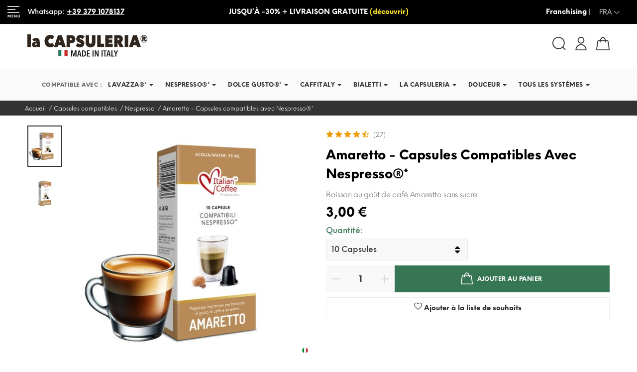

--- FILE ---
content_type: text/html; charset=utf-8
request_url: https://lacapsuleria.com/fr/capsules-compatibles-nespresso-machine-cafe/amaretto-capsules-compatibles-avec-nespresso-332
body_size: 66536
content:
 
 <!doctype html>
 <html lang="fr">
     <head>
         
               <meta charset="utf-8">
  <meta http-equiv="x-ua-compatible" content="ie=edge">
  <meta name="google-site-verification" content="dxkG3bW7tpra1xoskUq4FxSlHYKZ9POgVBfHw7weO-A" >

  
    <link rel="canonical" href="https://lacapsuleria.com/fr/capsules-compatibles-nespresso-machine-cafe/amaretto-capsules-compatibles-avec-nespresso-332">

  <title>Super Offre: Amaretto - Capsules compatibles avec Nespresso®*</title>

  
  
  
  <meta name="description" content="Boisson au goût de café Amaretto sans sucre">
  <meta name="keywords" content="expresso arabica nespresso,capsuleria nespresso,capsules nespresso la capsuleria,compatible Nespresso,capsules de café nespresso,café nespresso,compatible Nespresso,café nespresso fort,Nespresso intense,gousses la capsuleria">
  <meta name="news_keywords" content="expresso arabica nespresso,capsuleria nespresso,capsules nespresso la capsuleria,compatible Nespresso,capsules de café nespresso,café nespresso,compatible Nespresso,café nespresso fort,Nespresso intense,gousses la capsuleria">
  

  

    <link rel="canonical" href="https://lacapsuleria.com/fr/capsules-compatibles-nespresso-machine-cafe/amaretto-capsules-compatibles-avec-nespresso-332">
  
  
          <link rel="alternate" href="https://lacapsuleria.com/it/capsule-compatibili-nespresso-macchina-caffe/amaretto-capsule-compatibili-con-nespresso-332?srsltid=AfmBOopHWdwsU22j6mP33nVVr5Fn74lt1pl-c7Jd5eSD3vemQkUOgoES" hreflang="it">
          <link rel="alternate" href="https://lacapsuleria.com/en/compatible-capsules-nespresso-coffee-machine/amaretto-capsules-compatible-with-nespresso-332?srsltid=AfmBOopHWdwsU22j6mP33nVVr5Fn74lt1pl-c7Jd5eSD3vemQkUOgoES" hreflang="en-us">
          <link rel="alternate" href="https://lacapsuleria.com/de/kompatible-kapseln-nespresso-kaffee-maschine/amaretto-kapseln-kompatibel-mit-nespresso-332?srsltid=AfmBOopHWdwsU22j6mP33nVVr5Fn74lt1pl-c7Jd5eSD3vemQkUOgoES" hreflang="de-de">
          <link rel="alternate" href="https://lacapsuleria.com/fr/capsules-compatibles-nespresso-machine-cafe/amaretto-capsules-compatibles-avec-nespresso-332?srsltid=AfmBOopHWdwsU22j6mP33nVVr5Fn74lt1pl-c7Jd5eSD3vemQkUOgoES" hreflang="fr-fr">
          <link rel="alternate" href="https://lacapsuleria.com/es/capsulas-compatibles-nespresso-maquina-cafe/amaretto-capsulas-compatibles-con-nespresso-332?srsltid=AfmBOopHWdwsU22j6mP33nVVr5Fn74lt1pl-c7Jd5eSD3vemQkUOgoES" hreflang="es-es">
      



  
   <script type="application/ld+json">
 {
   "@context": "https://schema.org",
   "@type": "Organization",
   "name" : "La Capsuleria",
   "url" : "https://lacapsuleria.com/fr/",
        "logo": {
       "@type": "ImageObject",
       "url":"https://media.lacapsuleria.com/img/la-capsuleria-logo-1632736533.jpg"
     },
      "email" : "info@lacapsuleria.com",
			"address": {
	    "@type": "PostalAddress",
	    "addressLocality": "Torbole Casaglia",
	    "postalCode": "25030",
	    "streetAddress": "Via Travagliato 28",
	    "addressRegion": "Brescia",
	    "addressCountry": "IT"
	},
  "aggregateRating": {
    "@type": "AggregateRating",
    "ratingValue": "4.8",
    "bestRating": "5",
    "worstRating": "1",
    "ratingCount": "2849"
  },
  "contactPoint" : [
		{
			"@type" : "ContactPoint",
	    	"telephone" : "+39 0307825270",
	    	"contactType" : "customer service",
		  	"contactOption": "TollFree",
	    	"availableLanguage": [ 
              "Italiano (Italian)"
                          ,"English (English)"
                          ,"Deutsch (German)"
                          ,"Français (French)"
                          ,"Español (Spanish)"
        ]
	    } 
	]

 }
</script>

<script type="application/ld+json">
 {
   "@context": "https://schema.org",
   "@type": "WebPage",
   "isPartOf": {
     "@type": "WebSite",
     "url":  "https://lacapsuleria.com/fr/",
     "name": "La Capsuleria"
   },
   "name": "Super Offre: Amaretto - Capsules compatibles avec Nespresso®*",
   "url":  "https://lacapsuleria.com/fr/capsules-compatibles-nespresso-machine-cafe/amaretto-capsules-compatibles-avec-nespresso-332?srsltid=AfmBOopHWdwsU22j6mP33nVVr5Fn74lt1pl-c7Jd5eSD3vemQkUOgoES"
 }
</script>


 <script type="application/ld+json">
   {
     "@context": "https://schema.org",
     "@type": "BreadcrumbList",
     "itemListElement": [
                {
           "@type": "ListItem",
           "position": 1,
           "name": "Accueil",
           "item": "https://lacapsuleria.com/fr/"
         },                {
           "@type": "ListItem",
           "position": 2,
           "name": "Capsules compatibles",
           "item": "https://lacapsuleria.com/fr/capsules-compatibles-cafe-machine-3"
         },                {
           "@type": "ListItem",
           "position": 3,
           "name": "Nespresso",
           "item": "https://lacapsuleria.com/fr/capsules-compatibles-nespresso-machine-cafe-10"
         },                {
           "@type": "ListItem",
           "position": 4,
           "name": "Amaretto - Capsules compatibles avec Nespresso®*",
           "item": "https://lacapsuleria.com/fr/capsules-compatibles-nespresso-machine-cafe/amaretto-capsules-compatibles-avec-nespresso-332-15984#/quantite-10_capsules"
         }            ]
   }
 </script>

<script type="application/ld+json">

{
  "@context":"https://schema.org",
  "@type":"Corporation",
  "@id":"https://www.lacapsuleria.com#Corporation",
  "name":"la Capsuleria",
  "url":"https://www.lacapsuleria.com",
  "sameAs":[
      "https://www.facebook.com/lacapsuleriasrl/"
  ],
  "legalName":"La Capsuleria Srl",
  "logo":{
    "@type":"ImageObject",
    "url":"https://www.lacapsuleria.com/img/logo-rettangolare-2000w-1000w.png",
    "width":"2000","height":"1000"
  },
  "contactPoint":{
    "@type":"ContactPoint",
    "contactType":"customer support","telephone":"+39 0307825270","url":"https://lacapsuleria.com/"
  }

}

</script>

  

  

  
  
   


  
  <meta property="og:title" content="Super Offre: Amaretto - Capsules compatibles avec Nespresso®*" >
  <meta property="og:description" content="Boisson au goût de café Amaretto sans sucre" >
  <meta property="og:url" content="https://lacapsuleria.com/fr/capsules-compatibles-nespresso-machine-cafe/amaretto-capsules-compatibles-avec-nespresso-332?srsltid=AfmBOopHWdwsU22j6mP33nVVr5Fn74lt1pl-c7Jd5eSD3vemQkUOgoES" >
  <meta property="og:site_name" content="La Capsuleria" >

  <meta property="og:locale" content="fr_FR" >

            <meta property="og:locale:alternate" content="it_IT" >
                <meta property="og:locale:alternate" content="en_EN" >
                <meta property="og:locale:alternate" content="de_DE" >
                      <meta property="og:locale:alternate" content="es_ES" >
      

  

  <meta name="theme-color" content="#000" >

  <meta name='fb:page_id' content='434554930023810'>
  <meta property="fb:app_id" content="229832447771878" />
  <meta name='application-name' content='La Capsuleria'>
  <meta name='og:email' content='info@lacapsuleria.it'>
  <meta name='og:phone_number' content='+39 0307825270'>
  <meta name='og:fax_number' content='+39 0307825270'>

  <meta name='og:latitude' content='45.517500'>
  <meta name='og:longitude' content='10.108250'>
  <meta name='og:street-address' content='Via Travagliato 28'>
  <meta name='og:locality' content='Torbole Casaglia'>
  <meta name='og:region' content='BS'>
  <meta name='og:postal-code' content='25030'>
  <meta name='og:country-name' content='ITA'>

  <meta name="apple-mobile-web-app-title" content="La Capsuleria">
  <meta name='apple-mobile-web-app-capable' content='yes'>
  <meta name='apple-touch-fullscreen' content='yes'>
  <meta name='apple-mobile-web-app-status-bar-style' content='black'>
  <meta name='format-detection' content='telephone=yes'>
  <meta name='application-name' content='La Capsuleria'>
  <meta name='msapplication-tooltip' content="La Capsuleria Srl">
  <meta name='msapplication-navbutton-color' content='black'>



  
<!-- TwitterCard -->
<meta name="twitter:card" content="summary_large_image">

	<meta name="twitter:title" content="Super Offre: Amaretto - Capsules compatibles avec Nespresso®*">

	<meta name="twitter:description" content="Boisson au goût de café Amaretto sans sucre">


	    <meta property="twitter:image" content="https://media.lacapsuleria.com/2833-large_default/amaretto-capsules-compatibles-avec-nespresso.jpg">
		<meta property="twitter:image:alt" content="Super Offre: Amaretto - Capsules compatibles avec Nespresso®*"/>
	


<meta name="twitter:site" content="La Capsuleria">
<meta name="twitter:creator" content="La Capsuleria">
<meta name="twitter:domain" content="https://lacapsuleria.com/fr/capsules-compatibles-nespresso-machine-cafe/amaretto-capsules-compatibles-avec-nespresso-332?srsltid=AfmBOopHWdwsU22j6mP33nVVr5Fn74lt1pl-c7Jd5eSD3vemQkUOgoES">




  


  <!-- Meta tags -->
  <meta name='author' content='La Capsuleria, info@lacapsuleria.com'>
  <meta name='designer' content='Teroro Agency SRL-D'>
  <meta name='pagename' content='Super Offre: Amaretto - Capsules compatibles avec Nespresso®*'>
  <meta name='coverage' content='Worldwide'>
  <meta name='distribution' content='Global'>




  

  <meta name="viewport" content="width=device-width, initial-scale=1">

  
  <link rel="icon" type="image/vnd.microsoft.icon" href="https://media.lacapsuleria.com/img/favicon.ico?1634308480">
  <link rel="shortcut icon" type="image/x-icon" href="https://media.lacapsuleria.com/img/favicon.ico?1634308480">
  <link rel="apple-touch-icon" sizes="180x180" href="https://lacapsuleria.com/img/icons/apple-touch-icon.png">
  <link rel="icon" type="image/png" sizes="32x32" href="https://lacapsuleria.com/img/icons/favicon-32x32.png">
  <link rel="icon" type="image/png" sizes="16x16" href="https://lacapsuleria.com/img/icons/favicon-16x16.png">
  <link rel="manifest" href="https://lacapsuleria.com/img/icons/site.webmanifest">
  <link rel="mask-icon" href="https://lacapsuleria.com/img/icons/safari-pinned-tab.svg" color="#000000">
  <meta name="apple-mobile-web-app-title" content="La Capsuleria">
  <meta name="application-name" content="La Capsuleria">
  <meta name="msapplication-TileColor" content="#ffffff">
  <meta name="msapplication-config" content="https://lacapsuleria.com/img/icons/browserconfig.xml">
  

  
     <link href="https://fonts.googleapis.com/icon?family=Material+Icons" rel="stylesheet"   media="print" onload="this.media='all'" >
 <link rel="stylesheet" href="/themes/lacapsuleria/assets/css/global.min.css" type="text/css"  >
   
   

  
  	<script type="text/javascript">
            var ETS_ABANCART_BACKGROUND_COLOR = "#00750f";
            var ETS_ABANCART_BROWSER_TAB_ENABLED = 1;
            var ETS_ABANCART_LINK_AJAX = "https:\/\/lacapsuleria.com\/fr\/modulo\/ets_abandonedcart\/request";
            var ETS_ABANCART_PRODUCT_TOTAL = 0;
            var ETS_ABANCART_TEXT_COLOR = "#ffffff";
            var ETS_RV_CUSTOMER_IS_LOGGED = false;
            var ETS_RV_DEFAULT_RATE = 5;
            var ETS_RV_DESIGN_COLOR1 = 0;
            var ETS_RV_PRESS_ENTER_ENABLED = 0;
            var ETS_RV_QUESTION_ENABLED = 1;
            var ETS_RV_RECAPTCHA_ENABLED = 1;
            var ETS_RV_RECAPTCHA_FOR = ["review","comment","reply","qa","qa_answer","qa_comment"];
            var ETS_RV_RECAPTCHA_SITE_KEY = "6LcniZwrAAAAAD3MEhBbrPC8hQSRO-B30aTm5iAN";
            var ETS_RV_RECAPTCHA_TYPE = "recaptcha_v2";
            var ETS_RV_RECAPTCHA_USER_REGISTERED = 1;
            var ETS_RV_RECAPTCHA_VALID = 0;
            var ETS_RV_REQUIRE_TITLE = 1;
            var ETS_RV_REVIEW_ENABLED = 1;
            var PAYPLUG_DOMAIN = "https:\/\/secure.payplug.com";
            var PS_ATTACHMENT_MAXIMUM_SIZE = 8388608;
            var PS_ATTACHMENT_MAXIMUM_SIZE_TEXT = "8 MB";
            var addJsDef = false;
            var back_office = 0;
            var btPixel = {"btnAddToWishlist":"a.addToWishlist","tagContent":{"sPixel":"335374330225993","aDynTags":{"content_type":{"label":"content_type","value":"product"},"content_ids":{"label":"content_ids","value":"LCM-332"},"value":{"label":"value","value":3},"currency":{"label":"currency","value":"EUR"},"content_name":{"label":"content_name","value":"Amaretto - Capsules compatibles avec Nespresso\u00ae*"},"content_category":{"label":"content_category","value":"Nespresso"},"product_id":{"label":"product_id","value":"332"}},"sCR":"\n","aTrackingType":{"label":"tracking_type","value":"ViewContent"},"sJsObjName":"oPixelFacebook"},"tagContentApi":"{\"sPixel\":\"335374330225993\",\"aDynTags\":{\"content_type\":{\"label\":\"content_type\",\"value\":\"product\"},\"content_ids\":{\"label\":\"content_ids\",\"value\":\"LCM-332\"},\"value\":{\"label\":\"value\",\"value\":3},\"currency\":{\"label\":\"currency\",\"value\":\"EUR\"},\"content_name\":{\"label\":\"content_name\",\"value\":\"Amaretto - Capsules compatibles avec Nespresso\\u00ae*\"},\"content_category\":{\"label\":\"content_category\",\"value\":\"Nespresso\"},\"product_id\":{\"label\":\"product_id\",\"value\":\"332\"}},\"sCR\":\"\\n\",\"aTrackingType\":{\"label\":\"tracking_type\",\"value\":\"ViewContent\"},\"sJsObjName\":\"oPixelFacebook\"}","tagContentApiCheck":"0f27c5876bd3d266ecf89f8c1ee09539","ApiToken":"266c2d5154fd3c18d037fb3ff4b1595c","pixel_id":"335374330225993","bUseConsent":"0","iConsentConsentLvl":0,"bConsentHtmlElement":"","bConsentHtmlElementSecond":"","bUseAxeption":"0","token":"1c00eaf34130711679e1fa46df612100","ajaxUrl":"https:\/\/lacapsuleria.com\/fr\/modulo\/facebookproductad\/ajax","external_id":0,"useAdvancedMatching":true,"advancedMatchingData":false,"eventId":"\"51513518581\"","fbdaSeparator":"v","pixelCurrency":"EUR","comboExport":"0","prefix":"LCM-","prefixLang":"","useConversionApi":"1","useApiForPageView":"1","currentPage":"product","id_order":false,"id_product_attribute":false};
            var btSl = {"ajaxUrl":"https:\/\/lacapsuleria.com\/fr\/modulo\/facebookpsconnect\/ajax","token":"1c00eaf34130711679e1fa46df612100"};
            var ed_ajax_delay = "0";
            var ets_rv_datetime_picker = "{\"prevText\":\"\",\"nextText\":\"\",\"dateFormat\":\"yy-mm-dd\",\"currentText\":\"\\u00c0 pr\\u00e9sent\",\"closeText\":\"Fait\",\"ampm\":false,\"amNames\":[\"AM\",\"A\"],\"pmNames\":[\"PM\",\"P\"],\"timeFormat\":\"hh:mm:ss tt\",\"timeSuffix\":\"\",\"timeOnlyTitle\":\"Choisissez l'heure\",\"timeText\":\"Temps\",\"hourText\":\"Heure\",\"minuteText\":\"Minute\",\"maxDate\":\"2026-01-24 02:34:37\"}";
            var ets_rv_please_sign_dislike = "Veuillez vous connecter ou vous inscrire pour ne plus aimer";
            var ets_rv_please_sign_like = "Veuillez vous connecter ou vous inscrire pour aimer";
            var ets_rv_please_sign_question = "Veuillez vous connecter ou vous inscrire pour poser votre question";
            var ets_rv_please_sign_review = "Veuillez vous connecter ou vous inscrire pour \u00e9crire votre avis";
            var file_is_to_large_text = "Le fichier est trop grand. Taille maximale autoris\u00e9e : %s";
            var file_not_valid_text = "Le type de fichier n'est pas autoris\u00e9";
            var iqitfdc_from = 0;
            var isLogged = false;
            var is_sandbox_mode = false;
            var is_store_selction = false;
            var jpb_addtocart = "ajax_popup";
            var jpb_gutterwidth = "10";
            var language_code = "fr";
            var module_name = "payplug";
            var payplug_ajax_url = "https:\/\/lacapsuleria.com\/fr\/modulo\/payplug\/ajax";
            var prestashop = {"cart":{"products":[],"totals":{"total":{"type":"total","label":"Total","amount":0,"value":"0,00\u00a0\u20ac"},"total_including_tax":{"type":"total","label":"Total TTC","amount":0,"value":"0,00\u00a0\u20ac"},"total_excluding_tax":{"type":"total","label":"Total HT :","amount":0,"value":"0,00\u00a0\u20ac"}},"subtotals":{"products":{"type":"products","label":"Sous-total","amount":0,"value":"0,00\u00a0\u20ac"},"discounts":null,"shipping":{"type":"shipping","label":"Livraison","amount":0,"value":""},"tax":null},"products_count":0,"summary_string":"0 articles","vouchers":{"allowed":1,"added":[]},"discounts":[],"minimalPurchase":0,"minimalPurchaseRequired":""},"currency":{"id":1,"name":"Euro","iso_code":"EUR","iso_code_num":"978","sign":"\u20ac"},"customer":{"lastname":null,"firstname":null,"email":null,"birthday":null,"newsletter":null,"newsletter_date_add":null,"optin":null,"website":null,"company":null,"siret":null,"ape":null,"is_logged":false,"gender":{"type":null,"name":null},"addresses":[]},"language":{"name":"Fran\u00e7ais (French)","iso_code":"fr","locale":"fr-FR","language_code":"fr-fr","is_rtl":"0","date_format_lite":"d\/m\/Y","date_format_full":"d\/m\/Y H:i:s","id":4},"page":{"title":"","canonical":"https:\/\/lacapsuleria.com\/fr\/capsules-compatibles-nespresso-machine-cafe\/amaretto-capsules-compatibles-avec-nespresso-332","meta":{"title":"Super Offre: Amaretto - Capsules compatibles avec Nespresso\u00ae*","description":"Boisson au go\u00fbt de caf\u00e9 Amaretto sans sucre","keywords":"expresso arabica nespresso,capsuleria nespresso,capsules nespresso la capsuleria,compatible Nespresso,capsules de caf\u00e9 nespresso,caf\u00e9 nespresso,compatible Nespresso,caf\u00e9 nespresso fort,Nespresso intense,gousses la capsuleria","robots":"index"},"page_name":"product","body_classes":{"lang-fr":true,"lang-rtl":false,"country-IT":true,"currency-EUR":true,"layout-full-width":true,"page-product":true,"tax-display-enabled":true,"product-id-332":true,"product-Amaretto - Capsules compatibles avec Nespresso\u00ae*":true,"product-id-category-10":true,"product-id-manufacturer-1":true,"product-id-supplier-1":true,"product-available-for-order":true},"admin_notifications":[]},"shop":{"name":"La Capsuleria","logo":"https:\/\/media.lacapsuleria.com\/img\/la-capsuleria-logo-1632736533.jpg","stores_icon":"https:\/\/media.lacapsuleria.com\/img\/logo_stores.png","favicon":"https:\/\/media.lacapsuleria.com\/img\/favicon.ico"},"urls":{"base_url":"https:\/\/lacapsuleria.com\/","current_url":"https:\/\/lacapsuleria.com\/fr\/capsules-compatibles-nespresso-machine-cafe\/amaretto-capsules-compatibles-avec-nespresso-332?srsltid=AfmBOopHWdwsU22j6mP33nVVr5Fn74lt1pl-c7Jd5eSD3vemQkUOgoES","shop_domain_url":"https:\/\/lacapsuleria.com","img_ps_url":"https:\/\/media.lacapsuleria.com\/img\/","img_cat_url":"https:\/\/media.lacapsuleria.com\/img\/c\/","img_lang_url":"https:\/\/media.lacapsuleria.com\/img\/l\/","img_prod_url":"https:\/\/media.lacapsuleria.com\/img\/p\/","img_manu_url":"https:\/\/media.lacapsuleria.com\/img\/m\/","img_sup_url":"https:\/\/media.lacapsuleria.com\/img\/su\/","img_ship_url":"https:\/\/media.lacapsuleria.com\/img\/s\/","img_store_url":"https:\/\/media.lacapsuleria.com\/img\/st\/","img_col_url":"https:\/\/media.lacapsuleria.com\/img\/co\/","img_url":"https:\/\/media.lacapsuleria.com\/themes\/lacapsuleria\/assets\/img\/","css_url":"https:\/\/media.lacapsuleria.com\/themes\/lacapsuleria\/assets\/css\/","js_url":"https:\/\/media.lacapsuleria.com\/themes\/lacapsuleria\/assets\/js\/","pic_url":"https:\/\/media.lacapsuleria.com\/upload\/","pages":{"address":"https:\/\/lacapsuleria.com\/fr\/adresse","addresses":"https:\/\/lacapsuleria.com\/fr\/adresses","authentication":"https:\/\/lacapsuleria.com\/fr\/connexion","cart":"https:\/\/lacapsuleria.com\/fr\/panier","category":"https:\/\/lacapsuleria.com\/fr\/index.php?controller=category","cms":"https:\/\/lacapsuleria.com\/fr\/index.php?controller=cms","contact":"https:\/\/lacapsuleria.com\/fr\/nous-contacter","discount":"https:\/\/lacapsuleria.com\/fr\/reduction","guest_tracking":"https:\/\/lacapsuleria.com\/fr\/suivi-commande-invite","history":"https:\/\/lacapsuleria.com\/fr\/historique-commandes","identity":"https:\/\/lacapsuleria.com\/fr\/identite","index":"https:\/\/lacapsuleria.com\/fr\/","my_account":"https:\/\/lacapsuleria.com\/fr\/mon-compte","order_confirmation":"https:\/\/lacapsuleria.com\/fr\/confirmation-commande","order_detail":"https:\/\/lacapsuleria.com\/fr\/index.php?controller=order-detail","order_follow":"https:\/\/lacapsuleria.com\/fr\/suivi-commande","order":"https:\/\/lacapsuleria.com\/fr\/commande","order_return":"https:\/\/lacapsuleria.com\/fr\/index.php?controller=order-return","order_slip":"https:\/\/lacapsuleria.com\/fr\/avoirs","pagenotfound":"https:\/\/lacapsuleria.com\/fr\/page-introuvable","password":"https:\/\/lacapsuleria.com\/fr\/recuperation-mot-de-passe","pdf_invoice":"https:\/\/lacapsuleria.com\/fr\/index.php?controller=pdf-invoice","pdf_order_return":"https:\/\/lacapsuleria.com\/fr\/index.php?controller=pdf-order-return","pdf_order_slip":"https:\/\/lacapsuleria.com\/fr\/index.php?controller=pdf-order-slip","prices_drop":"https:\/\/lacapsuleria.com\/fr\/promotions","product":"https:\/\/lacapsuleria.com\/fr\/index.php?controller=product","search":"https:\/\/lacapsuleria.com\/fr\/recherche","sitemap":"https:\/\/lacapsuleria.com\/fr\/Plan du site","stores":"https:\/\/lacapsuleria.com\/fr\/magasins","supplier":"https:\/\/lacapsuleria.com\/fr\/fournisseur","register":"https:\/\/lacapsuleria.com\/fr\/connexion?create_account=1","order_login":"https:\/\/lacapsuleria.com\/fr\/commande?login=1"},"alternative_langs":{"it":"https:\/\/lacapsuleria.com\/it\/capsule-compatibili-nespresso-macchina-caffe\/amaretto-capsule-compatibili-con-nespresso-332?srsltid=AfmBOopHWdwsU22j6mP33nVVr5Fn74lt1pl-c7Jd5eSD3vemQkUOgoES","en-us":"https:\/\/lacapsuleria.com\/en\/compatible-capsules-nespresso-coffee-machine\/amaretto-capsules-compatible-with-nespresso-332?srsltid=AfmBOopHWdwsU22j6mP33nVVr5Fn74lt1pl-c7Jd5eSD3vemQkUOgoES","de-de":"https:\/\/lacapsuleria.com\/de\/kompatible-kapseln-nespresso-kaffee-maschine\/amaretto-kapseln-kompatibel-mit-nespresso-332?srsltid=AfmBOopHWdwsU22j6mP33nVVr5Fn74lt1pl-c7Jd5eSD3vemQkUOgoES","fr-fr":"https:\/\/lacapsuleria.com\/fr\/capsules-compatibles-nespresso-machine-cafe\/amaretto-capsules-compatibles-avec-nespresso-332?srsltid=AfmBOopHWdwsU22j6mP33nVVr5Fn74lt1pl-c7Jd5eSD3vemQkUOgoES","es-es":"https:\/\/lacapsuleria.com\/es\/capsulas-compatibles-nespresso-maquina-cafe\/amaretto-capsulas-compatibles-con-nespresso-332?srsltid=AfmBOopHWdwsU22j6mP33nVVr5Fn74lt1pl-c7Jd5eSD3vemQkUOgoES"},"theme_assets":"\/themes\/lacapsuleria\/assets\/","actions":{"logout":"https:\/\/lacapsuleria.com\/fr\/?mylogout="},"no_picture_image":{"bySize":{"cart_default":{"url":"https:\/\/media.lacapsuleria.com\/img\/p\/fr-default-cart_default.jpg","width":85,"height":102},"small_default":{"url":"https:\/\/media.lacapsuleria.com\/img\/p\/fr-default-small_default.jpg","width":100,"height":120},"medium_default":{"url":"https:\/\/media.lacapsuleria.com\/img\/p\/fr-default-medium_default.jpg","width":280,"height":280},"home_default":{"url":"https:\/\/media.lacapsuleria.com\/img\/p\/fr-default-home_default.jpg","width":455,"height":455},"product_page":{"url":"https:\/\/media.lacapsuleria.com\/img\/p\/fr-default-product_page.jpg","width":570,"height":570},"large_default":{"url":"https:\/\/media.lacapsuleria.com\/img\/p\/fr-default-large_default.jpg","width":801,"height":801}},"small":{"url":"https:\/\/media.lacapsuleria.com\/img\/p\/fr-default-cart_default.jpg","width":85,"height":102},"medium":{"url":"https:\/\/media.lacapsuleria.com\/img\/p\/fr-default-home_default.jpg","width":455,"height":455},"large":{"url":"https:\/\/media.lacapsuleria.com\/img\/p\/fr-default-large_default.jpg","width":801,"height":801},"legend":""}},"configuration":{"display_taxes_label":true,"display_prices_tax_incl":true,"is_catalog":false,"show_prices":true,"opt_in":{"partner":false},"quantity_discount":{"type":"price","label":"Prix unitaire"},"voucher_enabled":1,"return_enabled":0},"field_required":[],"breadcrumb":{"links":[{"title":"Accueil","url":"https:\/\/lacapsuleria.com\/fr\/"},{"title":"Capsules compatibles","url":"https:\/\/lacapsuleria.com\/fr\/capsules-compatibles-cafe-machine-3"},{"title":"Nespresso","url":"https:\/\/lacapsuleria.com\/fr\/capsules-compatibles-nespresso-machine-cafe-10"},{"title":"Amaretto - Capsules compatibles avec Nespresso\u00ae*","url":"https:\/\/lacapsuleria.com\/fr\/capsules-compatibles-nespresso-machine-cafe\/amaretto-capsules-compatibles-avec-nespresso-332-15984#\/quantite-10_capsules"}],"count":4},"link":{"protocol_link":"https:\/\/","protocol_content":"https:\/\/"},"time":1769218477,"static_token":"1c00eaf34130711679e1fa46df612100","token":"5b8abe28e166e42b9098f4cbd71b3ea6","debug":false};
            var productCommentAbuseReportErrorMessage = "D\u00e9sol\u00e9, votre rapport d'abus ne peut pas \u00eatre envoy\u00e9.";
            var productCommentPostErrorMessage = "D\u00e9sol\u00e9, votre avis ne peut pas \u00eatre publi\u00e9.";
            var productCommentUpdatePostErrorMessage = "D\u00e9sol\u00e9, votre avis d'appr\u00e9ciation ne peut pas \u00eatre envoy\u00e9.";
            var psemailsubscription_subscription = "https:\/\/lacapsuleria.com\/fr\/modulo\/ps_emailsubscription\/subscription";
            var psr_icon_color = "#377654";
    </script>


 <!-- Hotjar Tracking Code for https://lacapsuleria.com/ -->
 
<script  type="text/plain" data-category="analytics_storage" >
    
        if (prestashop.page.page_name == 'index' || prestashop.page.page_name == 'product' || prestashop.page.page_name == 'category') {
            (function (m, o, n, t, e, r, _) {
                m['__GetResponseAnalyticsObject'] = e;
                m[e] = m[e] || function () {
                (m[e].q = m[e].q || []).push(arguments)
                };
                r = o.createElement(n);
                _ = o.getElementsByTagName(n)[0];
                r.async = 1;
                r.src = t;
                r.setAttribute('crossorigin', 'use-credentials');
                _.parentNode.insertBefore(r, _);
            })(window, document, 'script', 'https://ga.getresponse.com/script/76584db8-dbd3-4aba-afc2-0014669149f5/ga.js', 'GrTracking');
        }

        // hotjar on all pages
        (function (h, o, t, j, a, r) {
        h.hj = h.hj || function () {
            (h.hj.q = h.hj.q || []).push(arguments)
        };
        h._hjSettings = {
            hjid: 3219606,
            hjsv: 6
        };
        a = o.getElementsByTagName('head')[0];
        r = o.createElement('script');
        r.async = 1;
        r.defer = 1;
        r.src = t + h._hjSettings.hjid + j + h._hjSettings.hjsv;
        a.appendChild(r);
        })(window, document, 'https://static.hotjar.com/c/hotjar-', '.js?sv=');
    
</script>		<link rel="stylesheet" href="https://media.lacapsuleria.com/themes/lacapsuleria/assets/cache/theme-3c8af04828.css" media="all">
	
	
	<script src="https://media.lacapsuleria.com/themes/lacapsuleria/assets/cache/head-4240204827.js" ></script>


	<script>
			var ceFrontendConfig = {"environmentMode":{"edit":false,"wpPreview":false},"is_rtl":false,"breakpoints":{"xs":0,"sm":480,"md":768,"lg":1025,"xl":1440,"xxl":1600},"version":"2.5.10","urls":{"assets":"\/modules\/creativeelements\/views\/"},"productQuickView":0,"settings":{"page":[],"general":{"elementor_enable_lightbox_in_editor":"yes","elementor_lightbox_enable_counter":"yes","elementor_lightbox_enable_zoom":"yes","elementor_lightbox_title_src":"title","elementor_lightbox_description_src":"caption"}},"post":{"id":"332030401","title":"Amaretto - Capsules compatibles avec Nespresso\u00ae*","excerpt":""}};
		</script>
        <link rel="preload" href="/modules/creativeelements/views/lib/ceicons/fonts/ceicons.woff2?fj664s"
            as="font" type="font/woff2" crossorigin>
        <!--CE-JS-->  

  
  <script type="text/javascript">
  
  window.cc_config = {"moduleName":"cookieconsent","saveConsent":"1","ajaxUrl":"https:\/\/lacapsuleria.com\/fr\/modulo\/cookieconsent\/ajax","ajaxToken":"3dbb8088e72b8ec8d37bc19a7ce4e75e","disablePageInteraction":"1","autoClearCookies":"1","showImage":"1","imageUrl":"https:\/\/lacapsuleria.com\/cookieconsent\/views\/img\/cookie-consent.png","guiOptions":{"consentModal":{"layout":"box wide","position":"bottom left","equalWeightButtons":false,"flipButtons":true},"preferencesModal":{"layout":"bar","flipButtons":false,"equalWeightButtons":false}},"auto_language":"browser","categories":{"functionality_storage":{"enabled":true,"readOnly":true},"personalization_storage":{"enabled":false,"readOnly":false},"security_storage":{"enabled":false,"readOnly":false},"analytics_storage":{"enabled":false,"readOnly":false},"ad_storage":{"enabled":false,"readOnly":false},"ad_personalization":{"enabled":false,"readOnly":false}},"sections":[{"description":"Depuis cette section, vous pouvez g\u00e9rer vos pr\u00e9f\u00e9rences en activant ou en d\u00e9sactivant les cookies par cat\u00e9gorie. Vous pouvez modifier vos pr\u00e9f\u00e9rences \u00e0 tout moment en cliquant sur le bouton \"Pr\u00e9f\u00e9rences du Manager\""},{"title":"Cookies strictement n\u00e9cessaires <span class='pm__badge'>Toujours actif<\/span>","description":"Ces cookies sont indispensables au bon fonctionnement du site Internet et ne peuvent \u00eatre d\u00e9sactiv\u00e9s.","linkedCategory":"functionality_storage"},{"title":"Cookies de personnalisation","description":"Les cookies de personnalisation peuvent utiliser des cookies tiers pour les aider \u00e0 personnaliser le contenu et \u00e0 suivre les utilisateurs sur diff\u00e9rents sites Web et appareils.","linkedCategory":"personalization_storage"},{"title":"Cookies de s\u00e9curit\u00e9","description":"Les cookies de s\u00e9curit\u00e9 permettent le stockage d'informations li\u00e9es \u00e0 la s\u00e9curit\u00e9, telles que l'authentification, la protection contre la fraude et d'autres moyens de protection de l'utilisateur.","linkedCategory":"security_storage"},{"title":"Cookies d'analyse","description":"Les cookies analytiques nous permettent de mesurer les performances de notre site Web et de nos campagnes publicitaires. Nous les utilisons pour d\u00e9terminer le nombre de visites et les sources des visites sur notre site Web. Nous traitons les donn\u00e9es obtenues gr\u00e2ce \u00e0 ces cookies de mani\u00e8re globale, sans utiliser d'identifiants pointant vers des utilisateurs sp\u00e9cifiques de notre site Web. Si vous d\u00e9sactivez l'utilisation de cookies analytiques en relation avec votre visite, nous perdons la capacit\u00e9 d'analyser les performances et d'optimiser nos mesures.","linkedCategory":"analytics_storage"},{"title":"Cookies publicitaires","description":"Les cookies publicitaires sont utilis\u00e9s par nous ou nos partenaires pour vous montrer du contenu ou des publicit\u00e9s pertinents \u00e0 la fois sur notre site et sur des sites tiers. Cela nous permet de cr\u00e9er des profils bas\u00e9s sur vos int\u00e9r\u00eats, appel\u00e9s profils pseudonymis\u00e9s. Sur la base de ces informations, il n'est g\u00e9n\u00e9ralement pas possible de vous identifier directement en tant que personne, car seules des donn\u00e9es pseudonymis\u00e9es sont utilis\u00e9es. Sauf si vous exprimez votre consentement, vous ne recevrez pas de contenu et de publicit\u00e9s adapt\u00e9s \u00e0 vos int\u00e9r\u00eats.","linkedCategory":"ad_storage"},{"title":"Personnalisation des annonces","description":"Les cookies de personnalisation des publicit\u00e9s peuvent utiliser des cookies tiers pour les aider \u00e0 personnaliser le contenu et \u00e0 suivre les utilisateurs sur diff\u00e9rents sites Web et appareils afin d'offrir votre meilleure exp\u00e9rience et vos meilleurs produits.","linkedCategory":"ad_personalization"},{"title":"Les d\u00e9tails de votre consentement","description":"<p>Identifiant de consentement: <span id=\"consent-id\">-<\/span><\/p><p><br>Date de consentement: <span id=\"consent-timestamp\">-<\/span><\/p><br><p>Derni\u00e8re mise \u00e0 jour: <span id=\"last-consent-timestamp\">-<\/span><\/p>"},{"title":"Plus d'information","description":"Pour toute question relative \u00e0 ma politique en mati\u00e8re de cookies et \u00e0 vos choix, veuillez <a href=\"https:\/\/lacapsuleria.com\/fr\/nous-contacter\" target=\"_blank\">nous contacter<\/a>"},{"title":"Autres renseignements","description":"<a href=\"\/fr\/pagina\/cookie-policy-11\" target=\"_blank\" rel=\"noreferrer noopener\">Lire notre politique en mati\u00e8re de cookies<\/a> <a href=\"\/fr\/pagina\/termes-et-conditions-d-achat-3\" target=\"_blank\" rel=\"noreferrer noopener\">Lisez notre politique de confidentialit\u00e9<\/a>"}],"revision":0,"expiresAfterDays":182,"language":{"default":"fr-fr","translations":{"fr-fr":{"consentModal":{"title":"<img src=\"https:\/\/lacapsuleria.com\/modules\/cookieconsent\/views\/img\/cookie-consent.png\" alt=\"Ce site web utilise des cookies\" class=\"cc_image_title\"> Ce site web utilise des cookies","description":"{{revisionMessage}} Nous utilisons des cookies pour personnaliser le contenu et les publicit\u00e9s, fournir des fonctionnalit\u00e9s de r\u00e9seaux sociaux et analyser notre trafic. Nous fournissons \u00e9galement des informations sur la fa\u00e7on dont vous utilisez notre site \u00e0 nos partenaires d'analyse Web, de publicit\u00e9 et de m\u00e9dias sociaux, qui peuvent les combiner avec d'autres informations que vous leur avez fournies ou qu'ils ont collect\u00e9es en fonction de votre utilisation de leurs services.","acceptAllBtn":"Accepter tout","acceptNecessaryBtn":"Rejeter tout","showPreferencesBtn":"G\u00e9rer les pr\u00e9f\u00e9rences","closeIconLabel":false,"footer":"<a href=\"\/fr\/pagina\/cookie-policy-11\" target=\"_blank\" rel=\"noreferrer noopener\">Lire notre politique en mati\u00e8re de cookies<\/a> <a href=\"\/fr\/pagina\/termes-et-conditions-d-achat-3\" target=\"_blank\" rel=\"noreferrer noopener\">Lisez notre politique de confidentialit\u00e9<\/a>","revisionMessage":"<b class=\"revisionText\">Bonjour, nous avons apport\u00e9 quelques modifications \u00e0 notre politique en mati\u00e8re de cookies depuis votre derni\u00e8re visite\u00a0!<\/b><br><br>"},"preferencesModal":{"title":"G\u00e9rer les pr\u00e9f\u00e9rences en mati\u00e8re de cookies","acceptAllBtn":"Accepter tout","acceptNecessaryBtn":"Rejeter tout","savePreferencesBtn":"Accepter la s\u00e9lection actuelle","closeIconLabel":"Fermer","sections":[{"description":"Depuis cette section, vous pouvez g\u00e9rer vos pr\u00e9f\u00e9rences en activant ou en d\u00e9sactivant les cookies par cat\u00e9gorie. Vous pouvez modifier vos pr\u00e9f\u00e9rences \u00e0 tout moment en cliquant sur le bouton \"Pr\u00e9f\u00e9rences du Manager\""},{"title":"Cookies strictement n\u00e9cessaires <span class='pm__badge'>Toujours actif<\/span>","description":"Ces cookies sont indispensables au bon fonctionnement du site Internet et ne peuvent \u00eatre d\u00e9sactiv\u00e9s.","linkedCategory":"functionality_storage"},{"title":"Cookies de personnalisation","description":"Les cookies de personnalisation peuvent utiliser des cookies tiers pour les aider \u00e0 personnaliser le contenu et \u00e0 suivre les utilisateurs sur diff\u00e9rents sites Web et appareils.","linkedCategory":"personalization_storage"},{"title":"Cookies de s\u00e9curit\u00e9","description":"Les cookies de s\u00e9curit\u00e9 permettent le stockage d'informations li\u00e9es \u00e0 la s\u00e9curit\u00e9, telles que l'authentification, la protection contre la fraude et d'autres moyens de protection de l'utilisateur.","linkedCategory":"security_storage"},{"title":"Cookies d'analyse","description":"Les cookies analytiques nous permettent de mesurer les performances de notre site Web et de nos campagnes publicitaires. Nous les utilisons pour d\u00e9terminer le nombre de visites et les sources des visites sur notre site Web. Nous traitons les donn\u00e9es obtenues gr\u00e2ce \u00e0 ces cookies de mani\u00e8re globale, sans utiliser d'identifiants pointant vers des utilisateurs sp\u00e9cifiques de notre site Web. Si vous d\u00e9sactivez l'utilisation de cookies analytiques en relation avec votre visite, nous perdons la capacit\u00e9 d'analyser les performances et d'optimiser nos mesures.","linkedCategory":"analytics_storage"},{"title":"Cookies publicitaires","description":"Les cookies publicitaires sont utilis\u00e9s par nous ou nos partenaires pour vous montrer du contenu ou des publicit\u00e9s pertinents \u00e0 la fois sur notre site et sur des sites tiers. Cela nous permet de cr\u00e9er des profils bas\u00e9s sur vos int\u00e9r\u00eats, appel\u00e9s profils pseudonymis\u00e9s. Sur la base de ces informations, il n'est g\u00e9n\u00e9ralement pas possible de vous identifier directement en tant que personne, car seules des donn\u00e9es pseudonymis\u00e9es sont utilis\u00e9es. Sauf si vous exprimez votre consentement, vous ne recevrez pas de contenu et de publicit\u00e9s adapt\u00e9s \u00e0 vos int\u00e9r\u00eats.","linkedCategory":"ad_storage"},{"title":"Personnalisation des annonces","description":"Les cookies de personnalisation des publicit\u00e9s peuvent utiliser des cookies tiers pour les aider \u00e0 personnaliser le contenu et \u00e0 suivre les utilisateurs sur diff\u00e9rents sites Web et appareils afin d'offrir votre meilleure exp\u00e9rience et vos meilleurs produits.","linkedCategory":"ad_personalization"},{"title":"Les d\u00e9tails de votre consentement","description":"<p>Identifiant de consentement: <span id=\"consent-id\">-<\/span><\/p><p><br>Date de consentement: <span id=\"consent-timestamp\">-<\/span><\/p><br><p>Derni\u00e8re mise \u00e0 jour: <span id=\"last-consent-timestamp\">-<\/span><\/p>"},{"title":"Plus d'information","description":"Pour toute question relative \u00e0 ma politique en mati\u00e8re de cookies et \u00e0 vos choix, veuillez <a href=\"https:\/\/lacapsuleria.com\/fr\/nous-contacter\" target=\"_blank\">nous contacter<\/a>"},{"title":"Autres renseignements","description":"<a href=\"\/fr\/pagina\/cookie-policy-11\" target=\"_blank\" rel=\"noreferrer noopener\">Lire notre politique en mati\u00e8re de cookies<\/a> <a href=\"\/fr\/pagina\/termes-et-conditions-d-achat-3\" target=\"_blank\" rel=\"noreferrer noopener\">Lisez notre politique de confidentialit\u00e9<\/a>"}]}}}}};
  
</script>

    <script type="text/javascript">
      if(window.matchMedia("(prefers-color-scheme: dark)").matches){
        document.documentElement.classList.add('cc--darkmode');
      }
    </script>
<style></style><script>
                var jprestaUpdateCartDirectly = 0;
                var jprestaUseCreativeElements = 1;
                </script><script>
pcRunDynamicModulesJs = function() {
// Autoconf - 2023-05-13T10:35:52+00:00
// productcomments
if ($.fn.rating) $('input.star').rating();
if ($.fn.rating) $('.auto-submit-star').rating();
if ($.fn.fancybox) $('.open-comment-form').fancybox({'hideOnContentClick': false});
// ps_shoppingcart
setTimeout("prestashop.emit('updateCart', {reason: {linkAction: 'refresh'}, resp: {errors:[]}});", 10);
// creativeelements
/*$.ajax({
    url: prestashop.urls.pages.cart,
    method: 'POST',
    dataType: 'json',
    data: {
        ajax: 1,
        action: 'update'
    }
}).then(function(resp) {
    if (resp.success && resp.cart) {
        prestashop.emit('updateCart', {
            reason: {
                linkAction: 'refresh'
            },
            resp: resp
        });
    }
});*/
// estimateddelivery
if ($(".ed_countdown").length != 0) {
    var time_limit = $(".ed_countdown").data('rest');
    var curr_hour = new Date();
    curr_hour = curr_hour.getHours() + ':' + curr_hour.getMinutes();
    time_limit = time_limit.split(':');
    if (time_limit[0] == 0 && time_limit[1] < 59) {
        time_limit[1]++
    }
    edCountdown();
    var ed_count_color = $(".ed_countdown").css('color')
}

function edCountdown() {
    var time = '';
    time_limit[1] -= 1;
    if (time_limit[1] < 0) {
        time_limit[1] += 60;
        time_limit[0]--;
        if (time_limit[0] < 10 && time_limit[0] > 0) {
            time_limit[0] = '0' + time_limit[0]
        }
        if (time_limit[0] < 1) {
            time = ed_refresh
        }
    }
    if (time_limit[1] < 10 && time_limit[1] > 0) {
        time_limit[1] = '0' + time_limit[1]
    }
    if (time == '') {
        time = (time_limit[0] != 0 ? parseInt(time_limit[0]) + ' ' + ed_hours + ' ' + ed_and + ' ' : '') + (parseInt(time_limit[1]) + ' ' + ed_minutes)
        $(".ed_countdown").html(time);
        setTimeout(function() {
            edCountdown()
        }, 60000)
    } else {
        $(".ed_orderbefore").html(ed_refresh)
    }
}
if (typeof ed_product_placement_init === 'function') {ed_product_placement_init(10);}


// iqitcookielaw
function getCookie(cname) {
    var name = cname + "=";
    var ca = document.cookie.split(';');
    for (var i = 0; i != ca.length; i++) {
        var c = ca[i];
        while (c.charAt(0) == ' ') c = c.substring(1);
        if (c.indexOf(name) != -1) return c.substring(name.length, c.length);
    }
    return "";
}
$(function() {
    if (getCookie('cookielaw_module') == 1) {
        $("#iqitcookielaw").removeClass('iqitcookielaw-showed');
    } else {
        $("#iqitcookielaw").addClass('iqitcookielaw-showed');
    }
    $("#iqitcookielaw-accept").click(function(event) {
        event.preventDefault();
        $("#iqitcookielaw").removeClass('iqitcookielaw-showed');
        setcook();
    });
});
// ets_abandonedcart
if (typeof aband_func !== 'undefined') {
   aband_func.popupReminder();
   aband_func.highlightbarReminder();
   aband_func.notificationReminder();
}
// Teroro Added things
App.dynamicFunctionsAfterLoad(); // teroro
};</script><script type="text/javascript">
    var ed_refresh_delay = 0;
    var ed_hour = 'heures';
    var ed_minute = 'minutes';
    var ed_hours = 'heures';
    var ed_minutes = 'minutes';
    var ed_and = 'et';
    var ed_refresh = 'Heure limite de ramassage dépassée, veuillez rafraîchir votre navigateur afin de calculer la nouvelle Estimation de livraison.';
    /*var ed_has_combi = ; */
    var ed_placement = 0;
    var ed_custom_sel = unescapeHTML('');
    var ed_custom_ins = '2';
    var ed_sm = 1;
    var ed_in_modal = 1;
    var front_ajax_url = 'https://lacapsuleria.com/fr/modulo/estimateddelivery/AjaxRefresh?token=49a1b891e136f5c80fa8c4661927e18a&ajax=1';     var front_ajax_cart_url = 'https://lacapsuleria.com/fr/modulo/estimateddelivery/AjaxCart?token=49a1b891e136f5c80fa8c4661927e18a&amp;ajax=1';
    var ps_version = '17';
    var ed_display_option = 2;


    function unescapeHTML(html) {
        var doc = new DOMParser().parseFromString(html, 'text/html');
        return doc.documentElement.textContent;
    }
</script>



    <meta id="js-rcpgtm-tracking-config" data-tracking-data="%7B%22bing%22%3A%7B%22tracking_id%22%3A%22%22%2C%22feed%22%3A%7B%22id_product_prefix%22%3A%22%22%2C%22id_product_source_key%22%3A%22id_product%22%2C%22id_variant_prefix%22%3A%22%22%2C%22id_variant_source_key%22%3A%22id_attribute%22%7D%7D%2C%22context%22%3A%7B%22browser%22%3A%7B%22device_type%22%3A1%2C%22session_id%22%3A51541294314%2C%22session_encoded%22%3A%22ed198beee36fdc64545d6822a1b4df88%22%2C%22fbp%22%3A%22%22%2C%22fbc%22%3A%22%22%2C%22external_id%22%3A51541294314%2C%22external_id_encoded%22%3A%22e1c2d2568dbe7e7625b2be806679ccf73eaf16199e0ccc03e6c115ff798c2cf5%22%2C%22fb_login_id%22%3A%22%22%7D%2C%22localization%22%3A%7B%22id_country%22%3A10%2C%22country_code%22%3A%22IT%22%2C%22id_currency%22%3A1%2C%22currency_code%22%3A%22EUR%22%2C%22id_lang%22%3A4%2C%22lang_code%22%3A%22fr%22%7D%2C%22page%22%3A%7B%22controller_name%22%3A%22product%22%2C%22products_per_page%22%3A60%2C%22category%22%3A%5B%5D%2C%22search_term%22%3A%22%22%7D%2C%22shop%22%3A%7B%22id_shop%22%3A1%2C%22shop_name%22%3A%22La%20Capsuleria%22%2C%22base_dir%22%3A%22https%3A%2F%2Flacapsuleria.com%2F%22%7D%2C%22tracking_module%22%3A%7B%22module_name%22%3A%22rcpgtagmanager%22%2C%22checkout_module%22%3A%7B%22module%22%3A%22default%22%2C%22controller%22%3A%22order%22%7D%2C%22service_version%22%3A%227%22%2C%22token%22%3A%22c5bdedafd1497c63ddd6b18ae075211f%22%7D%2C%22user%22%3A%5B%5D%7D%2C%22criteo%22%3A%7B%22tracking_id%22%3A%22%22%2C%22feed%22%3A%7B%22id_product_prefix%22%3A%22%22%2C%22id_product_source_key%22%3A%22id_product%22%2C%22id_variant_prefix%22%3A%22%22%2C%22id_variant_source_key%22%3A%22id_attribute%22%7D%7D%2C%22facebook%22%3A%7B%22tracking_id%22%3A%22335374330225993%22%2C%22feed%22%3A%7B%22id_product_prefix%22%3A%22LCM-%22%2C%22id_product_source_key%22%3A%22id_product%22%2C%22id_variant_prefix%22%3A%22%22%2C%22id_variant_source_key%22%3A%22id_attribute%22%7D%7D%2C%22ga4%22%3A%7B%22tracking_id%22%3A%22G-DZX26TYL2L%22%2C%22is_data_import%22%3Atrue%7D%2C%22gads%22%3A%7B%22tracking_id%22%3A%22881749745%22%2C%22merchant_id%22%3A%22646582899%22%2C%22conversion_labels%22%3A%7B%22create_account%22%3A%22JpNuCIr3koAYEPHduaQD%22%2C%22product_view%22%3A%22uQDxCI33koAYEPHduaQD%22%2C%22add_to_cart%22%3A%22-Ls7CIH3koAYEPHduaQD%22%2C%22begin_checkout%22%3A%22eV7GCIT3koAYEPHduaQD%22%2C%22purchase%22%3A%22eNC5CJrTkoAYEPHduaQD%22%7D%7D%2C%22gfeeds%22%3A%7B%22retail%22%3A%7B%22is_enabled%22%3Atrue%2C%22id_product_prefix%22%3A%22%22%2C%22id_product_source_key%22%3A%22id_product%22%2C%22id_variant_prefix%22%3A%22%22%2C%22id_variant_source_key%22%3A%22id_attribute%22%7D%2C%22custom%22%3A%7B%22is_enabled%22%3Afalse%2C%22id_product_prefix%22%3A%22%22%2C%22id_product_source_key%22%3A%22id_product%22%2C%22id_variant_prefix%22%3A%22%22%2C%22id_variant_source_key%22%3A%22id_attribute%22%2C%22is_id2%22%3Afalse%7D%7D%2C%22gtm%22%3A%7B%22tracking_id%22%3A%22GTM-T9LGQNG%22%2C%22is_disable_tracking%22%3Afalse%2C%22server_url%22%3A%22%22%7D%2C%22optimize%22%3A%7B%22tracking_id%22%3A%22%22%2C%22is_async%22%3Afalse%2C%22hiding_class_name%22%3A%22optimize-loading%22%2C%22hiding_timeout%22%3A3000%7D%2C%22pinterest%22%3A%7B%22tracking_id%22%3A%22%22%2C%22feed%22%3A%7B%22id_product_prefix%22%3A%22%22%2C%22id_product_source_key%22%3A%22id_product%22%2C%22id_variant_prefix%22%3A%22%22%2C%22id_variant_source_key%22%3A%22id_attribute%22%7D%7D%2C%22tiktok%22%3A%7B%22tracking_id%22%3A%22%22%2C%22feed%22%3A%7B%22id_product_prefix%22%3A%22%22%2C%22id_product_source_key%22%3A%22id_product%22%2C%22id_variant_prefix%22%3A%22%22%2C%22id_variant_source_key%22%3A%22id_attribute%22%7D%7D%2C%22twitter%22%3A%7B%22tracking_id%22%3A%22%22%2C%22events%22%3A%7B%22add_to_cart_id%22%3A%22%22%2C%22payment_info_id%22%3A%22%22%2C%22checkout_initiated_id%22%3A%22%22%2C%22product_view_id%22%3A%22%22%2C%22lead_id%22%3A%22%22%2C%22purchase_id%22%3A%22%22%2C%22search_id%22%3A%22%22%7D%2C%22feed%22%3A%7B%22id_product_prefix%22%3A%22%22%2C%22id_product_source_key%22%3A%22id_product%22%2C%22id_variant_prefix%22%3A%22%22%2C%22id_variant_source_key%22%3A%22id_attribute%22%7D%7D%7D">
    <script type="text/javascript" data-keepinline="true" data-cfasync="false" src="/modules/rcpgtagmanager/views/js/hook/trackingClient.bundle.js"></script>

    <style type="text/css">.color1{color: #ee9a00!important;fill: #ee9a00!important} .background1{background: #ee9a00!important;border-color: #ee9a00!important} .hover1:hover{color:#ee9a00!important;fill:#ee9a00!important} .bg_hover1:hover{background:#ee9a00!important;border-color: #ee9a00!important} .bd_hover1:hover{border-color:#ee9a00!important} .border1{border-color: #ee9a00!important} .bg1.active{background:#ee9a00!important;border-color: #ee9a00!important}
.background2{background: #555555!important;border-color: #555555!important}
.hover3:hover,.hover3.active,.hover3.current,.hover3.reported{color:#ee9a00!important;fill:#ee9a00!important} .bg_hover3:hover,.bg_hover3.active,.bg_hover3.current{background:#ee9a00!important;border-color: #ee9a00!important} .bd_hover3:hover,.bd_hover3.active,.bd_hover3.current{border-color:#ee9a00!important} .bg3.active{background:#ee9a00!important;border-color: #ee9a00!important}
.color4{color: #377654!important;fill: #377654!important}
.color5{color: #2fb5d2!important;fill: #2fb5d2!important}
</style>

           
    <meta property="og:type" content="product">
    <meta property="og:url" content="https://lacapsuleria.com/fr/capsules-compatibles-nespresso-machine-cafe/amaretto-capsules-compatibles-avec-nespresso-332?srsltid=AfmBOopHWdwsU22j6mP33nVVr5Fn74lt1pl-c7Jd5eSD3vemQkUOgoES">
    <meta property="og:title" content="Super Offre: Amaretto - Capsules compatibles avec Nespresso®*">
    <meta property="og:site_name" content="La Capsuleria">
    <meta property="og:description" content="Boisson au goût de café Amaretto sans sucre">

    
        <meta property="og:image" content="https://media.lacapsuleria.com/2833-large_default/amaretto-capsules-compatibles-avec-nespresso.jpg">
    <meta property="og:image:width" content="801">
    <meta property="og:image:height" content="801">
    

        <meta property="product:pretax_price:amount" content="2.727273">
    <meta property="product:pretax_price:currency" content="EUR">
    <meta property="product:price:amount" content="3">
    <meta property="product:price:currency" content="EUR">
    
    

    <meta property="product:condition" content="new" />

    
     </head>
 
     <body id="product" class="lang-fr country-it currency-eur layout-full-width page-product tax-display-enabled product-id-332 product-amaretto-capsules-compatibles-avec-nespresso- product-id-category-10 product-id-manufacturer-1 product-id-supplier-1 product-available-for-order elementor-page elementor-page-332030401 product home_16 ">
                          
 
                    <div class="menu-wrap ">
                <nav id="topMobileHeader" class="top-navbar-mobile">
                    <span class="nav-item nav-title border-right">Menu</span>
                    <ul class="nav">
                        <li class="nav-item nav-link">
                            <a href="https://lacapsuleria.com/fr/mon-compte" class="nav-link-button" title="Accédez à votre compte">
                                <span class="icon">
                                    <svg version="1.1" xmlns="http://www.w3.org/2000/svg" x="0px" y="0px" viewBox="0 0 24 24" xmlns:xlink="http://www.w3.org/1999/xlink" xml:space="preserve">
                                        <g>
                                            <path fill="currentColor" d="M12,13C6.4,13,2,17.8,2,24h20C22,17.8,17.6,13,12,13z M12,14.6c4.2,0,7.6,3.3,8.3,7.8H3.7
                                                C4.4,17.9,7.8,14.6,12,14.6z"></path>
                                            <path fill="currentColor" d="M12,12c3.3,0,6-2.7,6-6s-2.7-6-6-6S6,2.7,6,6S8.7,12,12,12z M12,1.6c2.4,0,4.4,2,4.4,4.4s-2,4.4-4.4,4.4
                                                c-2.4,0-4.4-2-4.4-4.4S9.6,1.6,12,1.6z"></path>
                                        </g>
                                    </svg>
                                </span>
                                <span class="sub-title">Compte</span>
                            </a>
                        </li>
                        <li class="nav-item nav-link">
                            <a href="javascript:void(0);" class="nav-link-button btn-search" title="Recherche">
                                <span class="icon">
                                    <svg version="1.1" xmlns="http://www.w3.org/2000/svg" xmlns:xlink="http://www.w3.org/1999/xlink" x="0px" y="0px" viewBox="0 0 24 24" xml:space="preserve">
                                        <path fill="currentColor" d="M23.6,22.4l-4.3-4.3C21,16.3,22,13.7,22,11c0-6.1-4.9-11-11-11S0,4.9,0,11s4.9,11,11,11c2.7,0,5.3-1,7.2-2.7
                                            l4.3,4.3L23.6,22.4z M1.6,11c0-5.2,4.2-9.4,9.4-9.4c5.2,0,9.4,4.2,9.4,9.4c0,5.2-4.2,9.4-9.4,9.4C5.8,20.4,1.6,16.2,1.6,11z"></path>
                                    </svg>
                                </span>
                                <span class="sub-title">Recherche</span>
                            </a>
                        </li>
                        <li class="nav-item nav-link">
                            <a href="https://lacapsuleria.com/fr/panier" class="nav-link-button" title="Panier">
                                <span class="icon">
                                    <svg version="1.1" xmlns="http://www.w3.org/2000/svg" x="0px" y="0px" viewBox="0 0 24 24" xmlns:xlink="http://www.w3.org/1999/xlink" xml:space="preserve">
                                        <path fill="currentColor" d="M22,8c0-1.1-0.9-2-2-2h-2.7c-0.9-3.4-2.9-5.8-5.3-5.8C9.6,0.2,7.6,2.6,6.7,6H4C2.9,6,2,6.9,2,8L0,22l0,0.1
                                        C0,23.2,0.9,24,2,24h20c1.1,0,2-0.8,2-1.9l0-0.1L22,8z M12,1.8c1.5,0,2.9,1.7,3.6,4.2H8.4C9.1,3.5,10.5,1.8,12,1.8z M22,22.4H2
                                        c-0.2,0-0.4-0.1-0.4-0.3l2-13.8l0-0.2c0-0.2,0.2-0.4,0.4-0.4h2.4C6.3,8.4,6.2,9.2,6.2,10h1.6c0-0.8,0.1-1.6,0.2-2.4h8
                                        c0.1,0.8,0.2,1.6,0.2,2.4h1.6c0-0.8-0.1-1.6-0.2-2.4H20c0.2,0,0.4,0.2,0.4,0.5l2,14C22.4,22.3,22.2,22.4,22,22.4z">
                                        </path>
                                    </svg>
                                </span>
                                <span class="sub-title">Panier</span>
                            </a>
                        </li>
                        <li class="nav-item nav-link btn-group">
                            <a href="javascript:void(0);" class="nav-link-button btn-xs dropdown-toggle" data-toggle="dropdown"  data-bs-toggle='dropdown' aria-haspopup="true" aria-expanded="false">
                                <span class="icon">
                                   <img data-src="/themes/lacapsuleria/assets/img/langs/fr-fr.svg" class="image-flag lazy" loading="lazy" alt="fr-fr" >
                                </span>
                                <span class="sub-title">Français</span>
                            </a>
                            <div class="dropdown-menu" >
                                <ul>
                                                                            <li >
                                            <a href="https://lacapsuleria.com/it/capsule-compatibili-nespresso-macchina-caffe/amaretto-capsule-compatibili-con-nespresso-332" class="collapse-item">
                                                Italiano
                                            </a>
                                        </li>
                                                                            <li >
                                            <a href="https://lacapsuleria.com/en/compatible-capsules-nespresso-coffee-machine/amaretto-capsules-compatible-with-nespresso-332" class="collapse-item">
                                                English
                                            </a>
                                        </li>
                                                                            <li >
                                            <a href="https://lacapsuleria.com/de/kompatible-kapseln-nespresso-kaffee-maschine/amaretto-kapseln-kompatibel-mit-nespresso-332" class="collapse-item">
                                                Deutsch
                                            </a>
                                        </li>
                                                                            <li  class="current" >
                                            <a href="https://lacapsuleria.com/fr/capsules-compatibles-nespresso-machine-cafe/amaretto-capsules-compatibles-avec-nespresso-332" class="collapse-item">
                                                Français
                                            </a>
                                        </li>
                                                                            <li >
                                            <a href="https://lacapsuleria.com/es/capsulas-compatibles-nespresso-maquina-cafe/amaretto-capsulas-compatibles-con-nespresso-332" class="collapse-item">
                                                Español
                                            </a>
                                        </li>
                                    		
                                </ul>
                            </div>
                        </li>
                       
                    </ul>
                    <span class="nav-item nav-close">
                    <button id="close-button-menu" class="close-button" aria-label="Fermer">
                        <svg version="1.1" xmlns="http://www.w3.org/2000/svg" xmlns:xlink="http://www.w3.org/1999/xlink" x="0px" y="0px" viewBox="0 0 16 16" xml:space="preserve">
                        <polygon fill="currentColor" points="15.6,1.6 14.4,0.4 8,6.9 1.6,0.4 0.4,1.6 6.9,8 0.4,14.4 1.6,15.6 8,9.1 14.4,15.6 15.6,14.4 9.1,8 "></polygon>
                        </svg>
                    </button>
                </span>
                </nav>
             
                <nav id="off-canvas-menu">					
                <ul class="nav nav-tabs nav-bold nav-tabs-line level0 levell0menu"><li class="nav-item ">
                <a class="nav-link active" data-toggle="tab" href="#mainMenuMitem47">Produits</a>
            </li><li class="nav-item ">
                <a class="nav-link " data-toggle="tab" href="#mainMenuMitem48">Assistance</a>
            </li><li class="nav-item ">
                <a class="nav-link " data-toggle="tab" href="#mainMenuMitem55">Travaillez avec nous</a>
            </li><li class="nav-item ">
                <a class="nav-link " data-toggle="tab" href="#mainMenuMitem49">Information</a>
            </li><li class="nav-item ">
                <a class="nav-link " data-toggle="tab" href="#mainMenuMitem58">Blog</a>
            </li></ul><div class="tab-content"><ul class="nav nav-pills nav-stacked level0"><li class="menu-item mega active" data-id="47" data-level="0"  data-title="1"  id="mainMenuMitem47" data-has-sub="true"><a href="" target="_self"  title=""><span class="text"><span class="title">Produits</span></span><em class="fa fa-angle-down"></em></a><button class="back-button btn"><i class="fa fa-angle-left"></i> Précédent</button><ul class="dropdown-menu"><li class="menu-item" data-id="62" data-level="1" data-title="1"  id="mainMenuMitem62" data-has-sub="false"><a href="https://lacapsuleria.com/fr/pagina/offre-super-cafe-19" target="_self"  title="Promo du jour"><img data-src="/img/jmsmegamenumobile/image_mini_62_1.png"  class="image-responsive lazy" loading="lazy" title="Promo du jour"><span class="text"><span class="title">Promo du jour</span><span class="description"><p>Découvrez les remises et les promotions en cours aujourd'hui</p></span></span></a></li><li class="menu-item" data-id="71" data-level="1" data-title="1"  id="mainMenuMitem71" data-has-sub="false"><a href="https://lacapsuleria.com/fr/pagina/franchise-ouvrez-votre-propre-magasin-la-capsuleria-6" target="_self"  title=""><img data-src="/img/jmsmegamenumobile/image_mini_71_1.png"  class="image-responsive lazy" loading="lazy" title=""><span class="text"><span class="title">Franchising</span><span class="description"><p>Voulez-vous ouvrir votre propre Capsuleria en franchise?<br />Cliquez ici et demandez des informations dès maintenant.</p></span></span></a></li><li class="menu-item mega" data-id="11" data-level="1"  data-title="1"  id="mainMenuMitem11" data-has-sub="true"><a href="https://lacapsuleria.com/fr/capsules-compatibles-cafe-machine-3" target="_self"  title="Capsules compatibles avec les machines à café"><img data-src="/img/jmsmegamenumobile/image_mini_11_1.png"  class="image-responsive lazy" loading="lazy" title="Capsules compatibles avec les machines à café"><span class="text"><span class="title">Capsules compatibles avec les machines à café:</span><span class="description"><p>Découvrez notre large gamme de capsules compatibles pour votre machine à café</p></span></span><em class="fa fa-angle-down"></em></a><button class="back-button btn"><i class="fa fa-angle-left"></i> Précédent</button><ul class="dropdown-menu"><li class="menu-item" data-id="12" data-level="2" data-title="1"  id="mainMenuMitem12" data-has-sub="false"><a href="https://lacapsuleria.com/fr/capsules-compatibles-nespresso-machine-cafe-10" target="_self"  title="Nespresso"><img data-src="/img/jmsmegamenumobile/image_mini_12_1.png"  class="image-responsive lazy" loading="lazy" title="Nespresso"><span class="text"><span class="title">Pour: Nespresso</span><span class="description"><p>Découvrez la large sélection de cafés, boissons, thés et infusions en capsules compatibles avec toutes les machines Nespresso de la marque La Capsuleria.</p></span></span></a></li><li class="menu-item" data-id="13" data-level="2" data-title="1"  id="mainMenuMitem13" data-has-sub="false"><a href="https://lacapsuleria.com/fr/capsules-compatibles-machine-cafe-nescafe-dolce-gusto-11" target="_self"  title="Nescafè Dolce Gusto"><img data-src="/img/jmsmegamenumobile/image_mini_13_1.png"  class="image-responsive lazy" loading="lazy" title="Nescafè Dolce Gusto"><span class="text"><span class="title">Pour: Nescafè Dolce Gusto</span><span class="description"><p>Découvrez la large sélection de cafés, boissons, thés et infusions en capsules compatibles avec toutes les machines Nescafé Dolce Gusto de la marque La Capsuleria.</p></span></span></a></li><li class="menu-item" data-id="15" data-level="2" data-title="1"  id="mainMenuMitem15" data-has-sub="false"><a href="https://lacapsuleria.com/fr/dosettes-capsules-compatibles-lavazza-a-modo-mio-13" target="_self"  title="Lavazza A Modo Mio"><img data-src="/img/jmsmegamenumobile/image_mini_15_1.png"  class="image-responsive lazy" loading="lazy" title="Lavazza A Modo Mio"><span class="text"><span class="title">Pour: Lavazza A Modo Mio®*</span><span class="description"><p>Découvrez la large sélection de cafés, boissons, thés et infusions en capsules compatibles avec toutes les machines La Capsuleria de la marque Lavazza A Modo Mio*</p></span></span></a></li><li class="menu-item" data-id="16" data-level="2" data-title="1"  id="mainMenuMitem16" data-has-sub="false"><a href="https://lacapsuleria.com/fr/capsules-compatibles-bialetti-18" target="_self"  title="Bialetti"><img data-src="/img/jmsmegamenumobile/image_mini_16_1.png"  class="image-responsive lazy" loading="lazy" title="Bialetti"><span class="text"><span class="title">Pour: Bialetti</span><span class="description"><p>Café, boissons, thé et tisanes en capsules compatibles avec toutes les machines Bialetti</p></span></span></a></li><li class="menu-item" data-id="14" data-level="2" data-title="1"  id="mainMenuMitem14" data-has-sub="false"><a href="https://lacapsuleria.com/fr/capsules-compatibles-caffitaly-17" target="_self"  title="Caffitaly"><img data-src="/img/jmsmegamenumobile/image_mini_14_1.png"  class="image-responsive lazy" loading="lazy" title="Caffitaly"><span class="text"><span class="title">Pour: Caffitaly</span><span class="description"><p>Café, boissons, thé et tisanes en capsules compatibles avec toutes les machines Caffitaly</p></span></span></a></li><li class="menu-item" data-id="17" data-level="2" data-title="1"  id="mainMenuMitem17" data-has-sub="false"><a href="https://lacapsuleria.com/fr/dosettes-capsules-compatibles-la-capsuleria-12" target="_self"  title="La Capsuleria"><img data-src="/img/jmsmegamenumobile/image_mini_17_1.png"  class="image-responsive lazy" loading="lazy" title="La Capsuleria"><span class="text"><span class="title">Pour: La Capsuleria</span><span class="description"><p>Café, boissons, thé et tisanes en capsules pour le système La Capsuleria</p></span></span></a></li><li class="menu-item" data-id="19" data-level="2" data-title="1"  id="mainMenuMitem19" data-has-sub="false"><a href="https://lacapsuleria.com/fr/dosettes-capsules-compatibles-lavazza-espresso-point-fap-15" target="_self"  title="Lavazza Espresso Point"><img data-src="/img/jmsmegamenumobile/image_mini_19_1.png"  class="image-responsive lazy" loading="lazy" title="Lavazza Espresso Point"><span class="text"><span class="title">Pour: Lavazza Espresso Point®*</span><span class="description"><p>Café, boissons, thé et tisanes en capsules compatibles avec toutes les machines Lavazza Espresso Point®*</p></span></span></a></li><li class="menu-item" data-id="20" data-level="2" data-title="1"  id="mainMenuMitem20" data-has-sub="false"><a href="https://lacapsuleria.com/fr/capsules-compatibles-illy-19" target="_self"  title="Illy Iperespresso"><img data-src="/img/jmsmegamenumobile/image_mini_20_1.png"  class="image-responsive lazy" loading="lazy" title="Illy Iperespresso"><span class="text"><span class="title">Pour : Illy Iperespresso</span><span class="description"><p>Capsules de café originales Illy Iperespresso</p></span></span></a></li><li class="menu-item" data-id="21" data-level="2" data-title="1"  id="mainMenuMitem21" data-has-sub="false"><a href="https://lacapsuleria.com/fr/compatibles-dosettes-capsules-lavazza-firma-16" target="_self"  title="Lavazza Firma"><img data-src="/img/jmsmegamenumobile/image_mini_21_1.png"  class="image-responsive lazy" loading="lazy" title="Lavazza Firma"><span class="text"><span class="title">Pour : Lavazza Firma®*</span><span class="description"><p>Café, boissons, thé et infusions en capsules compatibles avec toutes les machines à café Lavazza Firma®*</p></span></span></a></li><li class="menu-item" data-id="22" data-level="2" data-title="1"  id="mainMenuMitem22" data-has-sub="false"><a href="https://lacapsuleria.com/fr/dosettes-capsules-compatibles-lavazza-blue-in-black-14" target="_self"  title="Lavazza Blue / in Black"><img data-src="/img/jmsmegamenumobile/image_mini_22_1.png"  class="image-responsive lazy" loading="lazy" title="Lavazza Blue / in Black"><span class="text"><span class="title">Pour: Lavazza Blue/in Black®*</span><span class="description"><p>Café, boissons, thé et infusions en capsules compatibles avec toutes les machines à café Lavazza Blue/in Black®*</p></span></span></a></li><li class="menu-item" data-id="67" data-level="2" data-title="1"  id="mainMenuMitem67" data-has-sub="false"><a href="https://lacapsuleria.com/fr/tassimo-140" target="_self"  title="Tassimo"><img data-src="/img/jmsmegamenumobile/image_mini_67_1.png"  class="image-responsive lazy" loading="lazy" title="Tassimo"><span class="text"><span class="title">Pour: Tassimo</span><span class="description"><p>Capsules <strong>originales</strong> pour toutes les machines à café <strong>Tassimo</strong></p></span></span></a></li><li class="menu-item" data-id="66" data-level="2" data-title="1"  id="mainMenuMitem66" data-has-sub="false"><a href="https://lacapsuleria.com/fr/senseo-139" target="_self"  title="Dosettes Senseo"><img data-src="/img/jmsmegamenumobile/image_mini_66_1.png"  class="image-responsive lazy" loading="lazy" title="Dosettes Senseo"><span class="text"><span class="title">Pour: Senseo</span><span class="description"><p>Dosettes de café compatibles avec toutes les machines à café Senseo</p></span></span></a></li><li class="menu-item" data-id="23" data-level="2" data-title="1"  id="mainMenuMitem23" data-has-sub="false"><a href="https://lacapsuleria.com/fr/capsules-compatibles-uno-system-21" target="_self"  title="Uno System"><img data-src="/img/jmsmegamenumobile/image_mini_23_1.png"  class="image-responsive lazy" loading="lazy" title="Uno System"><span class="text"><span class="title">Pour: Uno System</span><span class="description"><p>Capsules de café compatibles avec toutes les machines à café Uno System</p></span></span></a></li><li class="menu-item" data-id="25" data-level="2" data-title="1"  id="mainMenuMitem25" data-has-sub="false"><a href="https://lacapsuleria.com/fr/capsules-compatibles-fior-fiore-coop-20" target="_self"  title="Fior Fiore Coop"><img data-src="/img/jmsmegamenumobile/image_mini_25_1.png"  class="image-responsive lazy" loading="lazy" title="Fior Fiore Coop"><span class="text"><span class="title">Pour: Fior Fiore Coop</span><span class="description"><p>Capsules de café compatibles avec toutes les machines à café FiorFiore Coop</p></span></span></a></li><li class="menu-item" data-id="26" data-level="2" data-title="1"  id="mainMenuMitem26" data-has-sub="false"><a href="https://lacapsuleria.com/fr/capsules-compatibles-aroma-vero-22" target="_self"  title="Aroma Vero"><img data-src="/img/jmsmegamenumobile/image_mini_26_1.png"  class="image-responsive lazy" loading="lazy" title="Aroma Vero"><span class="text"><span class="title">Pour: Aroma Vero</span><span class="description"><p>Capsules de café compatibles avec toutes les machines à café Aroma Vero</p></span></span></a></li><li class="menu-item" data-id="27" data-level="2" data-title="1"  id="mainMenuMitem27" data-has-sub="false"><a href="https://lacapsuleria.com/fr/capsules-compatibles-lui-espresso-23" target="_self"  title="Lui Espresso"><img data-src="/img/jmsmegamenumobile/image_mini_27_1.png"  class="image-responsive lazy" loading="lazy" title="Lui Espresso"><span class="text"><span class="title">Pour: Lui Espresso</span><span class="description"><p>Capsules de café compatibles avec toutes les machines à café espresso Lui</p></span></span></a></li></ul></li><li class="menu-item" data-id="24" data-level="1" data-title="1"  id="mainMenuMitem24" data-has-sub="false"><a href="https://lacapsuleria.com/fr/dosettes-en-papier-compatible-ese-44-machine-cafe-4" target="_self"  title="Dosettes de café ESE 44"><img data-src="/img/jmsmegamenumobile/image_mini_24_1.png"  class="image-responsive lazy" loading="lazy" title="Dosettes de café ESE 44"><span class="text"><span class="title">Dosettes de café ESE 44</span><span class="description"><p>Découvrez notre large gamme de dosettes en papier pour votre machine à café</p></span></span></a></li><li class="menu-item" data-id="28" data-level="1" data-title="1"  id="mainMenuMitem28" data-has-sub="false"><a href="https://lacapsuleria.com/fr/grains-de-cafe-qualite-machine-cafe-29" target="_self"  title="Grains de café"><img data-src="/img/jmsmegamenumobile/image_mini_28_1.png"  class="image-responsive lazy" loading="lazy" title="Grains de café"><span class="text"><span class="title">Grains de café</span><span class="description"><p>Grains de café torréfiés en Italie. Grains de café sélectionnés de première qualité</p></span></span></a></li><li class="menu-item" data-id="29" data-level="1" data-title="1"  id="mainMenuMitem29" data-has-sub="false"><a href="https://lacapsuleria.com/fr/cafe-moulu-moka-espresso-28" target="_self"  title="Café moulu"><img data-src="/img/jmsmegamenumobile/image_mini_29_1.png"  class="image-responsive lazy" loading="lazy" title="Café moulu"><span class="text"><span class="title">Café moulu</span><span class="description"><p>Café moulu, torréfié en Italie. Transformé selon les anciennes traditions napolitaines</p>
<p></p></span></span></a></li><li class="menu-item" data-id="18" data-level="1" data-title="1"  id="mainMenuMitem18" data-has-sub="false"><a href="https://lacapsuleria.com/fr/bundle-machine-avec-dosettes-32" target="_self"  title="Offres de machines à café"><img data-src="/img/jmsmegamenumobile/image_mini_18_1.png"  class="image-responsive lazy" loading="lazy" title="Offres de machines à café"><span class="text"><span class="title">Offres de machines à café</span><span class="description"><p>Machines à café toujours en promotion. Uniquement les meilleures machines du marché.</p></span></span></a></li><li class="menu-item" data-id="30" data-level="1" data-title="1"  id="mainMenuMitem30" data-has-sub="false"><a href="https://lacapsuleria.com/fr/liste-accessoires-machine-cafe-31" target="_self"  title="Accessoires pour machines à café"><img data-src="/img/jmsmegamenumobile/image_mini_30_1.png"  class="image-responsive lazy" loading="lazy" title="Accessoires pour machines à café"><span class="text"><span class="title">Accessoires pour machines à café</span><span class="description"><p>Découvrez notre gamme d'accessoires essentiels pour votre machine à café et votre cuisine </p></span></span></a></li><li class="menu-item" data-id="63" data-level="1" data-title="1"  id="mainMenuMitem63" data-has-sub="false"><a href="https://lacapsuleria.com/fr/douceur-tartiner-cremes-delicieux-gourmet-34" target="_self"  title="Tartinades crémeuses"><img data-src="/img/jmsmegamenumobile/image_mini_63_1.png"  class="image-responsive lazy" loading="lazy" title="Tartinades crémeuses"><span class="text"><span class="title">Tartinades crémeuses</span><span class="description"><p>Découvrez notre sélection de pâtes à tartiner 100% artisanales</p></span></span></a></li><li class="menu-item" data-id="31" data-level="1" data-title="1"  id="mainMenuMitem31" data-has-sub="false"><a href="https://lacapsuleria.com/fr/gourmandises-pralines-lakrids-36" target="_self"  title="Lakrides pralinés"><img data-src="/img/jmsmegamenumobile/image_mini_31_1.png"  class="image-responsive lazy" loading="lazy" title="Lakrides pralinés"><span class="text"><span class="title">Lakrides pralinés</span><span class="description"><p>Pralines à la réglisse recouvertes de chocolat fin aromatisé. Incontournable </p></span></span></a></li><li class="menu-item" data-id="32" data-level="1" data-title="1"  id="mainMenuMitem32" data-has-sub="false"><a href="https://lacapsuleria.com/fr/douceur-pastiglie-leone-37" target="_self"  title="Bonbons Leone"><img data-src="/img/jmsmegamenumobile/image_mini_32_1.png"  class="image-responsive lazy" loading="lazy" title="Bonbons Leone"><span class="text"><span class="title">Bonbons Leone</span><span class="description"><p>Les Lion Pads, uniques, inimitables et intemporels. Assez bon pour perdre la tête</p></span></span></a></li><li class="menu-item" data-id="52" data-level="1" data-title="1"  id="mainMenuMitem52" data-has-sub="false"><a href="https://lacapsuleria.com/fr/gobelets-speciaux-133" target="_self"  title="Coupes spéciales"><img data-src="/img/jmsmegamenumobile/image_mini_52_1.png"  class="image-responsive lazy" loading="lazy" title="Coupes spéciales"><span class="text"><span class="title">Coupes spéciales</span><span class="description"><p>Tasses et gobelets spéciaux pour toutes les occasions. En verre, verre de chambre, céramique et peint à la main pour impressionner les invités, les amis et la famille.</p></span></span></a></li><li class="menu-item" data-id="53" data-level="1" data-title="1"  id="mainMenuMitem53" data-has-sub="false"><a href="https://lacapsuleria.com/fr/croissant-132" target="_self"  title="Croissant Abaribi"><img data-src="/img/jmsmegamenumobile/image_mini_53_1.png"  class="image-responsive lazy" loading="lazy" title="Croissant Abaribi"><span class="text"><span class="title">Croissant Abaribi</span><span class="description"><p>De délicieux croissants feuilletés au levain. Grand et délicieux</p></span></span></a></li><li class="menu-item" data-id="54" data-level="1" data-title="1"  id="mainMenuMitem54" data-has-sub="false"><a href="https://lacapsuleria.com/fr/douceurs-bonbons-35" target="_self"  title="Bonbons"><img data-src="/img/jmsmegamenumobile/image_mini_54_1.png"  class="image-responsive lazy" loading="lazy" title="Bonbons"><span class="text"><span class="title">Bonbons</span><span class="description"><p>Des bonbons sucrés et délicieux fabriqués en Italie. Seulement pour les amateurs de sucreries</p></span></span></a></li></ul></li><li class="menu-item mega" data-id="48" data-level="0"  data-title="1"  id="mainMenuMitem48" data-has-sub="true"><a href="" target="_self"  title=""><span class="text"><span class="title">Assistance</span></span><em class="fa fa-angle-down"></em></a><button class="back-button btn"><i class="fa fa-angle-left"></i> Précédent</button><ul class="dropdown-menu"><li class="menu-item" data-id="50" data-level="1" data-title="1"  id="mainMenuMitem50" data-has-sub="false"><a href="https://wa.me/393791078137" target="_self"  title="Vous cherchez de l'aide pour vos commandes de La Capsuleria ? Écrivez-nous via whatsapp"><img data-src="/img/jmsmegamenumobile/image_mini_50_1.png"  class="image-responsive lazy" loading="lazy" title="Vous cherchez de l'aide pour vos commandes de La Capsuleria ? Écrivez-nous via whatsapp"><span class="text"><span class="title">Whatsapp</span><span class="description"><p>Besoin d'aide ? Contactez-nous via le chat instantané le plus populaire, nous sommes disponibles au +393791078137</p></span></span></a></li><li class="menu-item" data-id="51" data-level="1" data-title="1"  id="mainMenuMitem51" data-has-sub="false"><a href="/cdn-cgi/l/email-protection#640d0a020b2408054907051417110801160d054a070b09" target="_self" title="Email"><img data-src="/img/jmsmegamenumobile/image_mini_51_1.png"  class="image-responsive lazy" loading="lazy" title="Email"><span class="text"><span class="title">Email</span><span class="description"><p>Vous souhaitez parler à notre équipe d'assistance ? Écrivez-nous à notre adresse électronique: <strong><span class="__cf_email__" data-cfemail="761f181019361a175b15170605031a13041f175815191b">[email&#160;protected]</span>.</strong></p></span></span></a></li><li class="menu-item" data-id="33" data-level="1" data-title="1"  id="mainMenuMitem33" data-has-sub="false"><a href="https://lacapsuleria.com/fr/pagina/aide-a-la-commande-9" target="_self"  title="Aide à la commande"><img data-src="/img/jmsmegamenumobile/image_mini_33_1.png"  class="image-responsive lazy" loading="lazy" title="Aide à la commande"><span class="text"><span class="title">Aide à la commande</span><span class="description"><p>Cliquez ici pour découvrir toutes les méthodes de contact en détail</p></span></span></a></li></ul></li><li class="menu-item mega" data-id="55" data-level="0"  data-title="1"  id="mainMenuMitem55" data-has-sub="true"><a href="" target="_self"  title=""><span class="text"><span class="title">Travaillez avec nous</span></span><em class="fa fa-angle-down"></em></a><button class="back-button btn"><i class="fa fa-angle-left"></i> Précédent</button><ul class="dropdown-menu"><li class="menu-item" data-id="60" data-level="1" data-title="1"  id="mainMenuMitem60" data-has-sub="false"><a href="https://lacapsuleria.com/fr/pagina/franchise-ouvrez-votre-propre-magasin-la-capsuleria-6" target="_self"  title="Ouvrez votre propre magasin"><img data-src="/img/jmsmegamenumobile/image_mini_60_1.png"  class="image-responsive lazy" loading="lazy" title="Ouvrez votre propre magasin"><span class="text"><span class="title">Ouvrez votre propre magasin</span><span class="description"><p>Êtes-vous intéressé par l'ouverture de votre propre franchise Capsuleria ? Souhaitez-vous transformer votre magasin actuel en un magasin sous la marque La Capsuleria ? Cliquez ici pour plus d'informations.</p></span></span></a></li><li class="menu-item" data-id="56" data-level="1" data-title="1"  id="mainMenuMitem56" data-has-sub="false"><a href="https://lacapsuleria.com/pagina/rivenditori-capsuleria-15" target="_self"  title="Devenir revendeur"><img data-src="/img/jmsmegamenumobile/image_mini_56_1.png"  class="image-responsive lazy" loading="lazy" title="Devenir revendeur"><span class="text"><span class="title">Devenir revendeur</span><span class="description"><p>Cliquez ici et demandez plus d'informations sur la façon dont vous pouvez devenir un revendeur des produits de la marque la Capsuleria. La solution qui vous permettra d'avoir des revenus constants et de nouveaux clients dans votre magasin ou entreprise de capsules et dosettes. Des produits exclusifs et de nombreuses promotions dédiées à nos précieux revendeurs.</p></span></span></a></li><li class="menu-item" data-id="57" data-level="1" data-title="1"  id="mainMenuMitem57" data-has-sub="false"><a href="https://lacapsuleria.com/account" target="_self"  title=""><img data-src="/img/jmsmegamenumobile/image_mini_57_1.png"  class="image-responsive lazy" loading="lazy" title=""><span class="text"><span class="title">Connexion en tant que revendeur</span><span class="description"><p>Cliquez ici et connectez-vous à notre espace revendeur avec vos informations d'identification.</p></span></span></a></li></ul></li><li class="menu-item mega" data-id="49" data-level="0"  data-title="1"  id="mainMenuMitem49" data-has-sub="true"><a href="" target="_self"  title=""><span class="text"><span class="title">Information</span></span><em class="fa fa-angle-down"></em></a><button class="back-button btn"><i class="fa fa-angle-left"></i> Précédent</button><ul class="dropdown-menu"><li class="menu-item" data-id="61" data-level="1" data-title="1"  id="mainMenuMitem61" data-has-sub="false"><a href="https://lacapsuleria.com/fr/pagina/informations-sur-l-expedition-7" target="_self"  title="Découvrez où expédier vos capsules de machine à café préférées"><span class="text"><span class="title">Où nous expédions</span><span class="description"><p>Nous expédions vos capsules de machine à café compatibles préférées vers : Autriche, Belgique, Bulgarie, Croatie, Chypre, République tchèque, Danemark, Estonie, Finlande, France, Allemagne, Grèce, Hongrie, Luxembourg, Malta, Pays-Bas, Pologne, Portugal, Roumanie, Slovénie, Espagne, Suède, Ukraine, Royaume-Uni, Liechtenstein</p></span></span></a></li><li class="menu-item" data-id="34" data-level="1" data-title="1"  id="mainMenuMitem34" data-has-sub="false"><a href="https://lacapsuleria.com/fr/pagina/informations-sur-l-expedition-7" target="_self"  title="Informations sur l'expédition"><span class="text"><span class="title">Informations sur l'expédition</span><span class="description"><p>Cliquez ici pour plus d'informations sur le traitement de votre envoi, les délais de livraison et les coordonnées de nos coursiers TNT, BT, FEDEX, DHL et SDA.</p></span></span></a></li><li class="menu-item" data-id="35" data-level="1" data-title="1"  id="mainMenuMitem35" data-has-sub="false"><a href="https://lacapsuleria.com/fr/pagina/chi-siamo-4" target="_self"  title="Notre histoire"><span class="text"><span class="title">Notre histoire</span><span class="description"><p>Lisez l'histoire de Capsuleria, de la naissance de la marque à aujourd'hui.</p></span></span></a></li><li class="menu-item" data-id="36" data-level="1" data-title="1"  id="mainMenuMitem36" data-has-sub="false"><a href="/fr/magasins" target="_self"  title="Nos magasins"><span class="text"><span class="title">Nos magasins</span><span class="description"><p>Découvrez l'ensemble du réseau de magasins la Capsuleria en Italie.</p></span></span></a></li><li class="menu-item" data-id="37" data-level="1" data-title="1"  id="mainMenuMitem37" data-has-sub="false"><a href="https://lacapsuleria.com/fr/pagina/franchise-ouvrez-votre-propre-magasin-la-capsuleria-6" target="_self"  title="Ouvrez votre propre magasin"><span class="text"><span class="title">Ouvrez votre propre magasin</span><span class="description"><p>Voulez-vous changer votre vie à jamais en ouvrant une Capsuleria ? Cliquez ici et demandez plus d'informations</p></span></span></a></li></ul></li><li class="menu-item mega" data-id="58" data-level="0"  data-title="1"  id="mainMenuMitem58" data-has-sub="true"><a href="" target="_self"  title="Blog sur le café"><span class="text"><span class="title">Blog</span><span class="description"><p>Cliquez ici pour découvrir des curiosités, des nouvelles, des recettes et tout ce que vous devez savoir sur le monde du café.</p></span></span><em class="fa fa-angle-down"></em></a><button class="back-button btn"><i class="fa fa-angle-left"></i> Précédent</button><ul class="dropdown-menu"><li class="menu-item" data-id="59" data-level="1" data-title="1"  id="mainMenuMitem59" data-has-sub="false"><a href="https://lacapsuleria.com/blog" target="_self"  title="Blog sur le café"><span class="text"><span class="title">Blog sur le café</span><span class="description"><p>Cliquez ici pour découvrir des curiosités, des nouvelles, des recettes et tout ce que vous devez savoir sur le monde du café.</p></span></span></a></li></ul></li></ul></div>
    <div class="block-social col-lg-4 col-md-12 col-sm-12">
        <ul>
                    </ul>
    </div>


                </nav>				
            </div>
                 <div class="bg-overlay-canvas"></div>
         <div class="main-site">
             <div class="bg-overlay"></div>
             
                              
             <header id="header">
                 
                     		<div class="jms-row topHeader top-panel" >
					<div class="container">
				<div class="row">
					<div class="layout-column col-lg-3 col-md-3 col-sm-2 call-us vermegamenu" style="">
									<div class="addon-box">
						<p class="ver_menu collapsed" id="openBtnTwo"><span class="pt-icon"> <i class="open-icon"> <svg width="24px" height="24px" version="1.1" xmlns="http://www.w3.org/2000/svg" xmlns:xlink="http://www.w3.org/1999/xlink" x="0px" y="0px" viewbox="0 0 24 24" style="enable-background: new 0 0 24 24;" xml:space="preserve"> <g> <rect y="5.2" fill="currentColor" width="24" height="1.6"></rect> <rect y="11.2" fill="currentColor" width="16" height="1.6"></rect> <rect y="17.2" fill="currentColor" width="24" height="1.6"></rect> </g> </svg> </i> </span> MENU</p>					</div>
									<div class="addon-box">
						<p class="topAssistanceNumber" style="color: #ffffff; font-weight: 500;">Whatsapp: <a href="https://wa.me/393791078137" target="_blank" style="color: #ffffff; text-decoration: underline; font-weight: bold;" rel="noopener"> +39 379 1078137 </a></p>					</div>
									<div class="addon-box">
											</div>
							</div>
					<div class="layout-column col-lg-6 col-md-6 col-sm-8 col-xs-12 content" style="">
									<div class="addon-box">
						<script data-cfasync="false" src="/cdn-cgi/scripts/5c5dd728/cloudflare-static/email-decode.min.js"></script><script type="text/javascript">
	var ct_items = 1;
	var ct_itemsDesktop = 1;
	var ct_itemsDesktopSmall = 1;
	var ct_itemsTablet = 1;
	var ct_itemsMobile = 1;
	var ct_nav = false;
	var ct_pag = false;
	var ct_auto_play_carousel = false;
</script>
<div class="content-carousel">
					<div class="content-item">	
						<p><a href="https://lacapsuleria.com/fr/pagina/offre-super-cafe-19"><strong><span style="color: #ffffff;">JUSQU’À -30% + LIVRAISON GRATUITE</span> <span style="color: #fbe329;">(découvrir)</span></strong></a></p>		
		</div>
															</div>					</div>
									<div class="addon-box">
						<div class="franchising-text">
<p><strong>Dernières zones disponibles ! Demandez des informations maintenant !</strong></p>
</div>					</div>
							</div>
					<div class="layout-column col-lg-3 col-md-3 col-sm-2 col-xs-12 right-module-header" style="">
									<div class="addon-box">
						<p><a href="https://lacapsuleria.com/fr/pagina/franchise-ouvrez-votre-propre-magasin-la-capsuleria-6"><strong><span style="color: #ffffff;">Franchising | </span></strong></a></p>					</div>
									<div class="addon-box">
						<!-- Block languages module -->
	<div class="btn-group compact-hidden languages-info type-1">
		<a href="javascript:void(0);" class="btn-xs dropdown-toggle btn-languageselector" data-toggle="dropdown"  data-bs-toggle='dropdown' aria-haspopup="true" aria-expanded="false" aria-label="Liste déroulante des langues">
			Fra 
			<i>
	            <svg version="1.1" xmlns="http://www.w3.org/2000/svg" xmlns:xlink="http://www.w3.org/1999/xlink" x="0px" y="0px" viewBox="0 0 24 24" xml:space="preserve">
					<g>
						<polygon fill="currentColor" points="12.5,17.6 2.9,8.1 4.1,6.9 12.5,15.4 20.9,6.9 22.1,8.1 	"></polygon>
					</g>
				</svg>
	        </i>
			<span class="tooltip-wrap bottom">
				<span class="tooltip-text">
					Langue
				</span>
			</span>
			</a>
			<div class="dropdown-menu" >
			<ul>
									<li >
						<a href="https://lacapsuleria.com/it/capsule-compatibili-nespresso-macchina-caffe/amaretto-capsule-compatibili-con-nespresso-332" class="collapse-item">
							Italiano
						</a>
					</li>
									<li >
						<a href="https://lacapsuleria.com/en/compatible-capsules-nespresso-coffee-machine/amaretto-capsules-compatible-with-nespresso-332" class="collapse-item">
							English
						</a>
					</li>
									<li >
						<a href="https://lacapsuleria.com/de/kompatible-kapseln-nespresso-kaffee-maschine/amaretto-kapseln-kompatibel-mit-nespresso-332" class="collapse-item">
							Deutsch
						</a>
					</li>
									<li  class="current" >
						<a href="https://lacapsuleria.com/fr/capsules-compatibles-nespresso-machine-cafe/amaretto-capsules-compatibles-avec-nespresso-332" class="collapse-item">
							Français
						</a>
					</li>
									<li >
						<a href="https://lacapsuleria.com/es/capsulas-compatibles-nespresso-maquina-cafe/amaretto-capsulas-compatibles-con-nespresso-332" class="collapse-item">
							Español
						</a>
					</li>
						
			</ul>
		</div>
		
	
	</div>

	
	<!-- /Block languages module -->



					</div>
									<div class="addon-box">
											</div>
							</div>
				</div>
		</div>
	</div>
	<div class="jms-row header" >
					<div class="container">
				<div class="row">
					<div class="layout-column col-lg-6 col-md-5 col-sm-6 col-xs-8 logo" style="">
									<div class="addon-box">
						<a href="https://lacapsuleria.com/" title="La Capsuleria"><img class="logo img-responsive" src="https://lacapsuleria.com//img/brand/logo-svg-lacapsuleria-made-in-italy-v2.svg" alt="La Capsuleria" /></a>					</div>
							</div>
					<div class="layout-column col-lg-6 col-md-6 col-sm-6 col-xs-8 right-module-header" style="">
									<div class="addon-box">
											</div>
									<div class="addon-box">
						<div class="btn-group menu-collapse compact-hidden jms_ajax_search" id="jms_ajax_search">
	<a href="#" class="btn-search">
		<span>Recherche</span>
		<i class="d-flex">
			<svg version="1.1" xmlns="http://www.w3.org/2000/svg" xmlns:xlink="http://www.w3.org/1999/xlink" x="0px" y="0px" viewBox="0 0 24 24" xml:space="preserve">
				<path fill="currentColor" d="M23.6,22.4l-4.3-4.3C21,16.3,22,13.7,22,11c0-6.1-4.9-11-11-11S0,4.9,0,11s4.9,11,11,11c2.7,0,5.3-1,7.2-2.7
					l4.3,4.3L23.6,22.4z M1.6,11c0-5.2,4.2-9.4,9.4-9.4c5.2,0,9.4,4.2,9.4,9.4c0,5.2-4.2,9.4-9.4,9.4C5.8,20.4,1.6,16.2,1.6,11z"></path>
			</svg>
		</i>
		<span class="tooltip-wrap bottom"> 
			<span class="tooltip-text">Recherche</span> 
		</span>
	</a>
	<div id="search-form">
		<div class="modal-dialog">
			<div class="modal-content container">
				<div class="search-box">
					<div class="label-form">
						<p>Que recherchez-vous ?</p>
						<i class="d-flex" data-dismiss="modal">
							<svg version="1.1" xmlns="http://www.w3.org/2000/svg" xmlns:xlink="http://www.w3.org/1999/xlink" x="0px" y="0px" viewBox="0 0 16 16" xml:space="preserve">
								<polygon fill="currentColor" points="15.6,1.6 14.4,0.4 8,6.9 1.6,0.4 0.4,1.6 6.9,8 0.4,14.4 1.6,15.6 8,9.1 14.4,15.6 15.6,14.4 9.1,8 "></polygon>
							</svg>
						</i>
					</div>
					<form method="get" action="https://lacapsuleria.com/fr/recherche" class="searchbox">
						<input type="hidden" name="controller" value="search" />
						<input type="hidden" name="orderby" value="position" />
						<input type="hidden" name="orderway" value="desc" />
						<input type="text" id="ajax_search" name="search_query" placeholder="Rechercher des produits..." class="form-control ajax_search" />
					</form>
					<div id="search_result"></div>
				</div>	
			</div>
		</div>
	</div>
	<div class="overlay-transparent"></div>
</div>

					</div>
									<div class="addon-box">
						<div id="dyn697421ad8e1c7" class="dynhook pc_displayTop_18" data-module="18" data-hook="displayTop" data-hooktype="w" data-hookargs=""><div class="loadingempty"></div><div id="_desktop_user_info">
	<div class="user-info menu-collapse btn-group compact-hidden type-1">
					<a href="#" class="account btn-xs dropdown-toggle p-relative">
				<svg version="1.1" xmlns="http://www.w3.org/2000/svg" x="0px" y="0px" viewBox="0 0 24 24" xmlns:xlink="http://www.w3.org/1999/xlink" xml:space="preserve">
					<g>
						<path fill="currentColor" d="M12,13C6.4,13,2,17.8,2,24h20C22,17.8,17.6,13,12,13z M12,14.6c4.2,0,7.6,3.3,8.3,7.8H3.7
							C4.4,17.9,7.8,14.6,12,14.6z"></path>
						<path fill="currentColor" d="M12,12c3.3,0,6-2.7,6-6s-2.7-6-6-6S6,2.7,6,6S8.7,12,12,12z M12,1.6c2.4,0,4.4,2,4.4,4.4s-2,4.4-4.4,4.4
							c-2.4,0-4.4-2-4.4-4.4S9.6,1.6,12,1.6z"></path>
					</g>
				</svg>
                <span class="tooltip-wrap bottom">
			       	<span class="tooltip-text">
			      	 	Mon compte
			   		</span>
		       </span>
			</a>
			<div class="dropdown-menu">
				<ul>
					<li><a class="login" href="https://lacapsuleria.com/fr/mon-compte" title="Se connecter" rel="nofollow" >Se connecter</a></li>
					<li><a href="https://lacapsuleria.com/fr/connexion?create_account=1" title="Enregistrez"  rel="nofollow">Enregistrez </a></li>
				</ul>
			</div>
			</div>
</div>

</div>					</div>
									<div class="addon-box">
						<div class="btn-group compact-hidden blockcart cart-preview inactive " id="cart_block" data-refresh-url="//lacapsuleria.com/fr/modulo/ps_shoppingcart/ajax">
	
	<a href="#" data-url="//lacapsuleria.com/fr/panier?action=show" class="btn-xs dropdown-toggle cart-icon type1">

		<svg version="1.1" xmlns="http://www.w3.org/2000/svg" x="0px" y="0px" viewBox="0 0 24 24" xmlns:xlink="http://www.w3.org/1999/xlink" xml:space="preserve">
			<path fill="currentColor" d="M22,8c0-1.1-0.9-2-2-2h-2.7c-0.9-3.4-2.9-5.8-5.3-5.8C9.6,0.2,7.6,2.6,6.7,6H4C2.9,6,2,6.9,2,8L0,22l0,0.1
			C0,23.2,0.9,24,2,24h20c1.1,0,2-0.8,2-1.9l0-0.1L22,8z M12,1.8c1.5,0,2.9,1.7,3.6,4.2H8.4C9.1,3.5,10.5,1.8,12,1.8z M22,22.4H2
			c-0.2,0-0.4-0.1-0.4-0.3l2-13.8l0-0.2c0-0.2,0.2-0.4,0.4-0.4h2.4C6.3,8.4,6.2,9.2,6.2,10h1.6c0-0.8,0.1-1.6,0.2-2.4h8
			c0.1,0.8,0.2,1.6,0.2,2.4h1.6c0-0.8-0.1-1.6-0.2-2.4H20c0.2,0,0.4,0.2,0.4,0.5l2,14C22.4,22.3,22.2,22.4,22,22.4z">
			</path>
		</svg>
		<span class="tooltip-wrap bottom">
			<span class="tooltip-text">
				Panier
			</span>
		</span>
			</a>
	<div id="shoppingcart-box" class="shoppingcart-box dropdown-menu">
		<div class="shoppingcartbox">
			<button id="close-button" class="close-button hidden-lg">
				<svg version="1.1" xmlns="http://www.w3.org/2000/svg" xmlns:xlink="http://www.w3.org/1999/xlink" x="0px" y="0px" viewBox="0 0 16 16" style="enable-background:new 0 0 16 16;" xml:space="preserve">
					<polygon fill="currentColor" points="15.6,1.6 14.4,0.4 8,6.9 1.6,0.4 0.4,1.6 6.9,8 0.4,14.4 1.6,15.6 8,9.1 14.4,15.6 15.6,14.4 9.1,8 "></polygon>
				</svg>
				<span>Fermer</span>
			</button>
			<div class="shoppingcart-content">
				<span class="ajax_cart_no_product" >Il n'y a pas de produit</span>
							</div>
					</div>
	</div>
	<div class="bg-overlay"></div>
</div>
					</div>
							</div>
				</div>
		</div>
	</div>
	<div class="jms-row menu menuMain" >
					<div class="container">
				<div class="row">
					<div class="layout-column col-lg-12 col-md-12 col-sm-12 col-xs-12 megamenu center" style="">
									<div class="addon-box">
						<div class="jms-megamenu-wrap">
	<a id="open-button" class="open-button hidden-lg" href="#">
		<i class="d-i-flex">
			<svg width="24" height="24" viewBox="0 0 24 24">
				<use xlink:href="#icon-mobile-menu-toggle">
					<symbol id="icon-mobile-menu-toggle" fill="none" viewBox="0 0 24 24">
			            <path d="M0 6h24M0 12h16M0 18h24" stroke="currentColor" stroke-widht="1.6"></path>
			        </symbol>
				</use>
			</svg>
		</i>
	</a>
	<div id="jms-megamenu-container" class="navbar clearfix"><div class="jms-megamenu"><ul class="nav level0"><li class="menu-item description-text" data-id="626" data-level="0" data-title="1" data-class="description-text"><a href="#" target="_self" title="Compatible avec :"><span>Compatible avec :</span></a></li><li class="menu-item mega item-fullwidth sub-women  menu-align-left" data-id="506" data-level="0" data-fullwidth="1" data-title="1" data-class="sub-women " data-align="left"><a href="" target="_self" title="Découvrez les capsules compatibles Lavazza"><span>LAVAZZA®*</span><em class="caret"></em></a><div class="nav-child dropdown-menu mega-dropdown-menu fullwidth" data-fullwidth="1"><div class="mega-dropdown-inner"><div class="row"><div class="mega-col-nav col-sm-3" data-width="3"><div class="mega-inner"><ul class="mega-nav"><li class="menu-item group" data-id="547" data-level="1" data-group="1" data-title="1"><a href="https://lacapsuleria.com/fr/dosettes-capsules-compatibles-lavazza-a-modo-mio-13" target="_self" title="Compatible avec Lavazza®* A Modo Mio®*"><span>Compatible avec Lavazza®* A Modo Mio®*</span></a></li><li class="menu-item" data-id="548" data-level="1" data-title="1"><a href="https://lacapsuleria.com/fr/capsules-compatibles-cafe-lavazza-a-modo-mio-65" target="_self" title="Capsules de café"><span>Capsules de café</span></a></li><li class="menu-item" data-id="549" data-level="1" data-title="1"><a href="https://lacapsuleria.com/fr/capsules-compatibles-lavazza-a-modo-mio-boissons-66" target="_self" title="Boissons en capsules"><span>Boissons en capsules</span></a></li><li class="menu-item" data-id="550" data-level="1" data-title="1"><a href="https://lacapsuleria.com/fr/capsules-compatibles-the-tisanes-infusions-lavazza-a-modo-mio-67" target="_self" title="Thé / Tisanes / Infusions en capsules"><span>Thé / Tisanes / Infusions en capsules</span></a></li><li class="menu-item" data-id="552" data-level="1" data-title="0"><div class="mod-content"><p><a href="/fr/dosettes-capsules-compatibles-lavazza-a-modo-mio-13" target="_self" title="Tous les produits Lavazza a modo mio" alt="Tous les produits Lavazza a modo mio" class="mt--20 link-menu-mega"><span class="font-weight-bold text-green">Tous les produits <i class="fa fa-arrow-circle-o-right" aria-hidden="true"></i></span></a></p></div></li><li class="menu-item group" data-id="553" data-level="1" data-group="1" data-title="1"><a href="https://lacapsuleria.com/fr/dosettes-capsules-compatibles-lavazza-espresso-point-fap-15" target="_self" title="Lavazza Espresso Point"><span>Compatible avec Lavazza®* Espresso Point®*</span></a></li><li class="menu-item" data-id="554" data-level="1" data-title="1"><a href="https://lacapsuleria.com/fr/capsules-compatibles-lavazza-espresso-point-fap-cafe-76" target="_self" title="Capsules de café"><span>Capsules de café</span></a></li><li class="menu-item" data-id="555" data-level="1" data-title="1"><a href="https://lacapsuleria.com/fr/capsules-compatibles-lavazza-espresso-point-fap-boissons-77" target="_self" title="Boissons en capsules"><span>Boissons en capsules</span></a></li><li class="menu-item" data-id="558" data-level="1" data-title="0"><div class="mod-content"><p><a href="/fr/dosettes-capsules-compatibles-lavazza-espresso-point-fap-15" target="_self" title="Tous les produits Lavazza Espresso Point - FAP" alt="Tous les produits Lavazza Espresso Point - FAP" class="mt--20 link-menu-mega"><span class="font-weight-bold text-green">Tous les produits <i class="fa fa-arrow-circle-o-right" aria-hidden="true"></i></span></a></p></div></li></ul></div></div><div class="mega-col-nav col-sm-3" data-width="3"><div class="mega-inner"><ul class="mega-nav"><li class="menu-item group" data-id="565" data-level="1" data-group="1" data-title="1"><a href="https://lacapsuleria.com/fr/compatibles-dosettes-capsules-lavazza-firma-16" target="_self" title="Compatible avec Lavazza®* Firma®*"><span>Compatible avec Lavazza®* Firma®*</span></a></li><li class="menu-item" data-id="566" data-level="1" data-title="1"><a href="https://lacapsuleria.com/fr/dosettes-capsules-compatibles-lavazza-firma-cafe-81" target="_self" title="Capsules de café"><span>Capsules de café</span></a></li><li class="menu-item" data-id="567" data-level="1" data-title="1"><a href="https://lacapsuleria.com/fr/dosettes-capsules-compatibles-lavazza-firma-boissons-82" target="_self" title="Boissons en capsules"><span>Boissons en capsules</span></a></li><li class="menu-item" data-id="570" data-level="1" data-title="0"><div class="mod-content"><p><a href="/fr/compatibles-dosettes-capsules-lavazza-firma-16" target="_self" title="Tous les produits Lavazza Firma" alt="Tous les produits Lavazza Firma" class="mt--20 link-menu-mega"><span class="font-weight-bold text-green">Tous les produits <i class="fa fa-arrow-circle-o-right" aria-hidden="true"></i></span></a></p></div></li><li class="menu-item group" data-id="559" data-level="1" data-group="1" data-title="1"><a href="https://lacapsuleria.com/fr/dosettes-capsules-compatibles-lavazza-blue-in-black-14" target="_self" title="Compatible avec Lavazza®* Blue®*/in Black®*"><span>Compatible avec Lavazza®* Blue®*/in Black®*</span></a></li><li class="menu-item" data-id="560" data-level="1" data-title="1"><a href="https://lacapsuleria.com/fr/dosettes-capsules-compatibles-lavazza-blue-in-black-cafe-71" target="_self" title="Capsules de café"><span>Capsules de café</span></a></li><li class="menu-item" data-id="564" data-level="1" data-title="0"><div class="mod-content"><p><a href="/fr/dosettes-capsules-compatibles-lavazza-blue-in-black-14" target="_self" title="Tous les produits Lavazza Blue / in Black" alt="Tous les produits Lavazza Blue / in Black" class="mt--20 link-menu-mega"><span class="font-weight-bold text-green">Tous les produits <i class="fa fa-arrow-circle-o-right" aria-hidden="true"></i></span></a></p></div></li></ul></div></div><div class="mega-col-nav col-sm-6" data-width="6"><div class="mega-inner"><ul class="mega-nav"><li class="menu-item group font-size-22" data-id="571" data-level="1" data-group="0" data-title="0" data-class="font-size-22"></li></ul></div></div><div class="mega-col-nav col-sm-6 sub-product-carousel-capsuleria" data-width="6" data-class="sub-product-carousel-capsuleria"><div class="mega-inner"><ul class="mega-nav"><li class="menu-item" data-id="572" data-level="1" data-title="0"><div class="mod-content"><div class="preview"><a href="https://lacapsuleria.com/capsule-cialde-compatibili-lavazza-a-modo-mio/caffe-extra-cream-corposo-capsule-compatibili-con-lavazza-a-modo-mio-97-16460#/183-quantita-192_capsule"><img src="https://media.lacapsuleria.com/3480-product_page/caffe-extra-cream-corposo-capsule-compatibili-con-lavazza-a-modo-mio.jpg" width="300" height="300" /></a></div></div></li><li class="menu-item" data-id="573" data-level="1" data-title="0"><div class="mod-content"><div class="preview"><a href="https://lacapsuleria.com/capsule-cialde-compatibili-lavazza-a-modo-mio/ginseng-dolce-capsule-compatibili-con-lavazza-a-modo-mio-101-601#/22-quantita-128_capsule"><img src="https://media.lacapsuleria.com/3887-product_page/ginseng-dolce-capsule-compatibili-con-lavazza-a-modo-mio.jpg" width="300" height="300" /></a></div></div></li><li class="menu-item" data-id="561" data-level="1" data-title="1"><a href="https://lacapsuleria.com/fr/capsules-dosettes-boissons-compatibles-lavazza-blue-in-black-72" target="_self" title="Boissons en capsules"><span>Boissons en capsules</span></a></li></ul></div></div></div></div></div></li><li class="menu-item mega item-fullwidth sub-women  menu-align-left" data-id="504" data-level="0" data-fullwidth="1" data-title="1" data-class="sub-women " data-align="left"><a href="https://lacapsuleria.com/fr/capsules-compatibles-nespresso-machine-cafe-10" target="_self" title="Découvrez les capsules compatibles Nespresso chez vous !"><span>Nespresso®*</span><em class="caret"></em></a><div class="nav-child dropdown-menu mega-dropdown-menu fullwidth" data-fullwidth="1"><div class="mega-dropdown-inner"><div class="row"><div class="mega-col-nav col-sm-3" data-width="3"><div class="mega-inner"><ul class="mega-nav"><li class="menu-item group" data-id="522" data-level="1" data-group="1" data-title="1"><a href="https://lacapsuleria.com/fr/dosettes-capsules-compatibles-cafe-nespresso-41" target="_self" title="Café et capsules compatibles pour Nespresso"><span>Café</span></a></li><li class="menu-item" data-id="516" data-level="1" data-title="1"><a href="https://lacapsuleria.com/fr/dosettes-capsules-compatibles-cafe-nespresso-41" target="_self" title="Capsules de café et capsules compatibles pour Nespresso"><span>Capsules de café</span></a></li><li class="menu-item" data-id="521" data-level="1" data-title="1"><a href="https://lacapsuleria.com/fr/capsules-compostables-compatibles-nespresso-44" target="_self" title="Capsules compatibles Nespresso"><span>Nespresso compostable</span></a></li><li class="menu-item group" data-id="523" data-level="1" data-group="1" data-title="1"><a href="https://lacapsuleria.com/fr/capsules-compatibles-boissons-nespresso-42" target="_self" title="Boissons au ginseng en dosettes Nespresso, thé et bien plus encore !"><span>Breuvages</span></a></li><li class="menu-item" data-id="519" data-level="1" data-title="1"><a href="https://lacapsuleria.com/fr/capsules-compatibles-boissons-nespresso-42" target="_self" title="Boissons en capsules compatibles Nespresso"><span>Compatible Nespresso</span></a></li></ul></div></div><div class="mega-col-nav col-sm-3" data-width="3"><div class="mega-inner"><ul class="mega-nav"><li class="menu-item group" data-id="524" data-level="1" data-group="1" data-title="1"><a href="https://lacapsuleria.com/fr/capsules-compatibles-the-tisanes-infusions-nespresso-43" target="_self" title="Thé / Tisanes / Infusions en capsules compatibles Nespresso"><span>Thé / Tisanes / Infusions</span></a></li><li class="menu-item" data-id="525" data-level="1" data-title="1"><a href="https://lacapsuleria.com/fr/capsules-compatibles-the-tisanes-infusions-nespresso-43" target="_self" title="Tous les produits de Thé / Tisanes / Infusions en capsules compatibles Nespresso"><span>Tous les produits</span></a></li><li class="menu-item group" data-id="529" data-level="1" data-group="1" data-title="1"><a href="" target="_self" title="Découvrez les meilleures promotions pour les capsules Nespresso !"><span>Pour toi!</span></a></li><li class="menu-item" data-id="517" data-level="1" data-title="1"><a href="https://lacapsuleria.com/fr/capsules-compatibles-nespresso-meilleures-ventes-45" target="_self" title="Meilleures ventes Capsules compatibles Nespresso"><span>Meilleures ventes</span></a></li><li class="menu-item" data-id="671" data-level="1" data-title="0"><div class="mod-content"><p><a href="/fr/capsules-compatibles-nespresso-machine-cafe-10" target="_self" title="Découvrez tous les produits et capsules compatibles Nespresso" class="mt--20 link-menu-mega"><span class="font-weight-bold text-green">Tous les produits Nespresso <i class="fa fa-arrow-circle-o-right" aria-hidden="true"></i></span></a></p></div></li></ul></div></div><div class="mega-col-nav col-sm-6" data-width="6"><div class="mega-inner"><ul class="mega-nav"><li class="menu-item group font-size-22" data-id="527" data-level="1" data-group="1" data-title="1" data-class="font-size-22"><a href="" target="_self" title="Vos favoris"><span>Vos favoris</span></a></li></ul></div></div><div class="mega-col-nav col-sm-6 sub-product-carousel-capsuleria" data-width="6" data-class="sub-product-carousel-capsuleria"><div class="mega-inner"><ul class="mega-nav"><li class="menu-item" data-id="528" data-level="1" data-title="0"><div class="mod-content"><div class="preview"><a href="https://lacapsuleria.com/capsule-compatibili-nespresso-macchina-caffe/caffe-intenso-capsule-in-alluminio-compatibili-con-nespresso-405-16233#/4-quantita-100_capsule"><img src="https://media.lacapsuleria.com/3955-product_page/caffe-intenso-capsule-in-alluminio-compatibili-con-nespresso.jpg" width="300" height="300" /></a></div></div></li><li class="menu-item" data-id="533" data-level="1" data-title="0"><div class="mod-content"><div class="preview"><a href="https://lacapsuleria.com/capsule-compatibili-nespresso-macchina-caffe/ginseng-dolce-capsule-compatibili-con-nespresso-20-429#/3-quantita-80_capsule"><img src="https://media.lacapsuleria.com/3493-product_page/ginseng-dolce-capsule-compatibili-con-nespresso.jpg" width="300" height="300" /></a></div></div></li></ul></div></div></div></div></div></li><li class="menu-item mega item-fullwidth sub-women  menu-align-left" data-id="505" data-level="0" data-fullwidth="1" data-title="1" data-class="sub-women " data-align="left"><a href="https://lacapsuleria.com/fr/capsules-compatibles-machine-cafe-nescafe-dolce-gusto-11" target="_self" title="Découvrez les capsules compatibles Dolce Gusto"><span>Dolce Gusto®*</span><em class="caret"></em></a><div class="nav-child dropdown-menu mega-dropdown-menu fullwidth" data-fullwidth="1"><div class="mega-dropdown-inner"><div class="row"><div class="mega-col-nav col-sm-3" data-width="3"><div class="mega-inner"><ul class="mega-nav"><li class="menu-item group" data-id="627" data-level="1" data-group="1" data-title="1"><a href="https://lacapsuleria.com/fr/capsules-dosettes-compatibles-nescafe-dolce-gusto-cafe-48" target="_self" title="Capsules compatibles Café Dolce Gusto"><span>Café</span></a></li><li class="menu-item" data-id="628" data-level="1" data-title="1"><a href="https://lacapsuleria.com/fr/capsules-dosettes-compatibles-nescafe-dolce-gusto-cafe-48" target="_self" title="Capsules de café compatibles Dolce Gusto"><span>Capsules de café</span></a></li><li class="menu-item group" data-id="630" data-level="1" data-group="1" data-title="1"><a href="https://lacapsuleria.com/fr/dosettes-capsules-compatibles-boissons-nescafe-dolce-gusto-49" target="_self" title="Boissons en capsules Dolce Gusto"><span>Breuvages</span></a></li><li class="menu-item" data-id="631" data-level="1" data-title="1"><a href="https://lacapsuleria.com/fr/dosettes-capsules-compatibles-boissons-nescafe-dolce-gusto-49" target="_self" title="Boissons compatibles Dolce Gusto"><span>Capsules de boissons</span></a></li><li class="menu-item" data-id="632" data-level="1" data-title="1"><a href="https://lacapsuleria.com/fr/capsules-compatibles-boissons-froides-nescafe-dolce-gusto-51" target="_self" title="Boissons froides compatibles Dolce Gusto"><span>Boissons froides</span></a></li></ul></div></div><div class="mega-col-nav col-sm-3" data-width="3"><div class="mega-inner"><ul class="mega-nav"><li class="menu-item group" data-id="634" data-level="1" data-group="1" data-title="1"><a href="https://lacapsuleria.com/fr/dosettes-capsules-the-tisanes-infusions-compatibles-nescafe-dolce-gusto-50" target="_self" title="Thé, tisanes et infusions pour Dolce Gusto"><span>Thé / Tisanes / Infusions</span></a></li><li class="menu-item" data-id="635" data-level="1" data-title="1"><a href="https://lacapsuleria.com/fr/dosettes-capsules-the-tisanes-infusions-compatibles-nescafe-dolce-gusto-50" target="_self" title="Tous les thés compatibles Dolce Gusto, les tisanes compatibles Dolce Gusto et les infusions pour machine à café Dolce Gusto"><span>Tous les produits</span></a></li><li class="menu-item group" data-id="644" data-level="1" data-group="1" data-title="1"><a href="" target="_self" title="Pour toi"><span>Pour toi</span></a></li><li class="menu-item" data-id="637" data-level="1" data-title="1"><a href="https://lacapsuleria.com/fr/capsules-nescafe-dolce-gusto-meilleures-ventes-52" target="_self" title="Capsules les plus vendues Dolce Gusto"><span>Meilleures ventes</span></a></li><li class="menu-item" data-id="639" data-level="1" data-title="0"><div class="mod-content"><p><a href="/fr/capsules-compatibles-machine-cafe-nescafe-dolce-gusto-11" target="_self" title="Découvrez toutes les capsules compatibles pour votre machine à café Dolce Gusto Nescafè" class="mt--20 link-menu-mega"><span class="font-weight-bold text-green">Tous les produits Dolce Gusto <i class="fa fa-arrow-circle-o-right" aria-hidden="true"></i></span></a></p></div></li></ul></div></div><div class="mega-col-nav col-sm-6" data-width="6"><div class="mega-inner"><ul class="mega-nav"><li class="menu-item group font-size-22" data-id="640" data-level="1" data-group="1" data-title="1" data-class="font-size-22"><a href="" target="_self" title="Capsules les plus vendues Dolce Gusto"><span>Meilleures ventes</span></a></li></ul></div></div><div class="mega-col-nav col-sm-6 sub-product-carousel-capsuleria" data-width="6" data-class="sub-product-carousel-capsuleria"><div class="mega-inner"><ul class="mega-nav"><li class="menu-item" data-id="641" data-level="1" data-title="0"><div class="mod-content"><div class="preview"><a href="https://lacapsuleria.com/capsule-compatibili-nescafe-dolce-gusto-macchina-caffe/caffe-extra-cream-capsule-compatibili-con-nescafe-dolce-gusto-56-72#/3-quantita-80_capsule"><img src="https://media.lacapsuleria.com/3464-product_page/caffe-extra-cream-capsule-compatibili-con-nescafe-dolce-gusto.jpg" width="300" height="300" /></a></div></div></li><li class="menu-item" data-id="642" data-level="1" data-title="0"><div class="mod-content"><div class="preview"><a href="https://lacapsuleria.com/capsule-compatibili-nescafe-dolce-gusto-macchina-caffe/nocciolino-dolce-capsule-compatibili-con-nescafe-dolce-gusto-73-180#/15-quantita-96_capsule"><img src="https://media.lacapsuleria.com/2870-product_page/nocciolino-dolce-capsule-compatibili-con-nescafe-dolce-gusto.jpg" width="300" height="300" /></a></div></div></li></ul></div></div></div></div></div></li><li class="menu-item mega item-fullwidth menu-align-left" data-id="507" data-level="0" data-fullwidth="1" data-title="1" data-align="left"><a href="https://lacapsuleria.com/fr/capsules-compatibles-caffitaly-17" target="_self" title="Capsules compatibles Caffitaly"><span>CAFFITALY</span><em class="caret"></em></a><div class="nav-child dropdown-menu mega-dropdown-menu fullwidth" data-fullwidth="1"><div class="mega-dropdown-inner"><div class="row"><div class="mega-col-nav col-sm-3" data-width="3"><div class="mega-inner"><ul class="mega-nav"><li class="menu-item group" data-id="645" data-level="1" data-group="1" data-title="1"><a href="https://lacapsuleria.com/fr/capsules-compatibles-caffitaly-17" target="_self" title="Capsules de café pour Caffitaly"><span>Compatible Caffitaly</span></a></li><li class="menu-item" data-id="646" data-level="1" data-title="1"><a href="https://lacapsuleria.com/fr/cafe-compatible-dosettes-capsules-caffitaly-55" target="_self" title="Capsules de café Caffitaly"><span>Capsules de café</span></a></li><li class="menu-item" data-id="648" data-level="1" data-title="1"><a href="https://lacapsuleria.com/fr/dosettes-capsules-boissons-compatibles-caffitaly-56" target="_self" title="Boissons en capsules compatibles Caffitaly"><span>Boissons en capsules</span></a></li><li class="menu-item" data-id="649" data-level="1" data-title="1"><a href="https://lacapsuleria.com/fr/dosettes-capsules-compatibles-caffitaly-meilleures-ventes-57" target="_self" title="Meilleures ventes compatibles Caffitaly sur La Capsuleria"><span>Meilleures ventes</span></a></li><li class="menu-item" data-id="650" data-level="1" data-title="0"><div class="mod-content"><p><a href="/fr/capsules-compatibles-caffitaly-17" target="_self" title="Découvrez toute la sélection de compatibles avec le système Caffitaly" class="link-menu-mega"><span class="font-weight-bold text-green">Tous les produits Caffitaly <i class="fa fa-arrow-circle-o-right" aria-hidden="true"></i></span></a></p></div></li></ul></div></div><div class="mega-col-nav col-sm-9" data-width="9"><div class="mega-inner"><ul class="mega-nav"><li class="menu-item group font-size-22" data-id="651" data-level="1" data-group="1" data-title="1" data-class="font-size-22"><a href="" target="_self" title="Vos capsules préférées de Caffitaly"><span>Vos capsules préférées</span></a></li></ul></div></div><div class="mega-col-nav col-sm-9 sub-product-carousel-capsuleria-columns-4" data-width="9" data-class="sub-product-carousel-capsuleria-columns-4"><div class="mega-inner"><ul class="mega-nav"><li class="menu-item" data-id="652" data-level="1" data-title="0"><div class="mod-content"><div class="preview"><a href="https://lacapsuleria.com/capsule-compatibili-caffitaly/caffe-cremoso-dejavu-capsule-compatibili-con-caffitaly-127-16298#/15-quantita-96_capsule"><img src="https://media.lacapsuleria.com/4036-product_page/caffe-cremoso-dejavu-capsule-compatibili-con-caffitaly.jpg" alt="" width="200" height="200" /></a></div></div></li><li class="menu-item" data-id="653" data-level="1" data-title="0"><div class="mod-content"><div class="preview"><a href="https://lacapsuleria.com/capsule-compatibili-caffitaly/caffe-brasile-100-arabica-capsule-compatibili-con-caffitaly-128-16300#/15-quantita-96_capsule"><img src="https://media.lacapsuleria.com/3029-product_page/caffe-brasile-100-arabica-capsule-compatibili-con-caffitaly.jpg" alt="" width="200" height="200" /></a></div></div></li><li class="menu-item" data-id="654" data-level="1" data-title="0"><div class="mod-content"><div class="preview"><a href="https://lacapsuleria.com/capsule-compatibili-caffitaly/ginseng-dolce-capsule-compatibili-con-caffitaly-130-16254#/15-quantita-96_capsule"><img src="https://media.lacapsuleria.com/2949-product_page/ginseng-dolce-capsule-compatibili-con-caffitaly.jpg" alt="" width="200" height="200" /></a></div></div></li><li class="menu-item" data-id="655" data-level="1" data-title="0"><div class="mod-content"><div class="preview"><a href="https://lacapsuleria.com/capsule-compatibili-caffitaly/orzo-cremoso-capsule-compatibili-con-caffitaly-131-16395#/15-quantita-96_capsule"><img src="https://media.lacapsuleria.com/3154-product_page/orzo-cremoso-capsule-compatibili-con-caffitaly.jpg" alt="" width="200" height="200" /></a></div></div></li></ul></div></div></div></div></div></li><li class="menu-item mega item-fullwidth sub-women  menu-align-left" data-id="511" data-level="0" data-fullwidth="1" data-title="1" data-class="sub-women " data-align="left"><a href="https://lacapsuleria.com/fr/capsules-compatibles-bialetti-18" target="_self" title="Capsules compatibles Bialetti et Mokona"><span>Bialetti</span><em class="caret"></em></a><div class="nav-child dropdown-menu mega-dropdown-menu fullwidth" data-fullwidth="1"><div class="mega-dropdown-inner"><div class="row"><div class="mega-col-nav col-sm-3" data-width="3"><div class="mega-inner"><ul class="mega-nav"><li class="menu-item group" data-id="535" data-level="1" data-group="1" data-title="1"><a href="https://lacapsuleria.com/fr/capsules-compatibles-bialetti-18" target="_self" title="Gélules compatibles Bialetti"><span>Compatibilité Bialetti</span></a></li><li class="menu-item" data-id="536" data-level="1" data-title="1"><a href="https://lacapsuleria.com/fr/dosettes-capsules-compatibles-bialetti-cafe-86" target="_self" title="Capsules de café compatibles Bialetti"><span>Capsules de café</span></a></li><li class="menu-item" data-id="537" data-level="1" data-title="1"><a href="https://lacapsuleria.com/fr/boissons-compatibles-capsules-bialetti-87" target="_self" title="Boissons en capsules"><span>Boissons en capsules</span></a></li><li class="menu-item" data-id="539" data-level="1" data-title="1"><a href="https://lacapsuleria.com/fr/capsules-dosettes-meilleures-ventes-bialetti-88" target="_self" title="Meilleures ventes de capsules Bialetti sur le site de La Capsuleria"><span>Meilleures ventes</span></a></li><li class="menu-item" data-id="541" data-level="1" data-title="0"><div class="mod-content"><p><a href="/fr/capsules-compatibles-bialetti-18" target="_self" title="Toutes les capsules compatibles Bialetti" class="mt--20 link-menu-mega"><span class="font-weight-bold text-green">Tous les Bialetti compatibles <i class="fa fa-arrow-circle-o-right" aria-hidden="true"></i></span></a></p></div></li></ul></div></div><div class="mega-col-nav col-sm-9" data-width="9"><div class="mega-inner"><ul class="mega-nav"><li class="menu-item group font-size-22" data-id="542" data-level="1" data-group="1" data-title="1" data-class="font-size-22"><a href="" target="_self" title="Vos gélules préférées"><span>Vos gélules préférées</span></a></li></ul></div></div><div class="mega-col-nav col-sm-9 sub-product-carousel-capsuleria-columns-4" data-width="9" data-class="sub-product-carousel-capsuleria-columns-4"><div class="mega-inner"><ul class="mega-nav"><li class="menu-item" data-id="543" data-level="1" data-title="0"><div class="mod-content"><div class="preview"><a href="https://lacapsuleria.com/capsule-compatibili-bialetti/caffe-nero-espresso-capsule-compatibili-con-bialetti-112-16252#/3-quantita-80_capsule"><img src="https://media.lacapsuleria.com/3673-product_page/caffe-nero-espresso-capsule-compatibili-con-bialetti.jpg" alt="" width="200" height="200" /></a></div></div></li><li class="menu-item" data-id="544" data-level="1" data-title="0"><div class="mod-content"><div class="preview"><a href="https://lacapsuleria.com/capsule-compatibili-bialetti/caffe-crema-di-napoli-capsule-compatibili-con-bialetti-113-849#/3-quantita-80_capsule"><img src="https://media.lacapsuleria.com/3700-product_page/caffe-crema-di-napoli-capsule-compatibili-con-bialetti.jpg" alt="" width="200" height="200" /></a></div></div></li><li class="menu-item" data-id="545" data-level="1" data-title="0"><div class="mod-content"><div class="preview"><a href="https://lacapsuleria.com/capsule-compatibili-bialetti/caffe-extra-cream-capsule-compatibili-con-bialetti-115-859#/3-quantita-80_capsule"><img src="https://media.lacapsuleria.com/3709-product_page/caffe-extra-cream-capsule-compatibili-con-bialetti.jpg" alt="" width="200" height="200" /></a></div></div></li><li class="menu-item" data-id="546" data-level="1" data-title="0"><div class="mod-content"><div class="preview"><a href="https://lacapsuleria.com/capsule-compatibili-bialetti/ginseng-dolce-capsule-compatibili-con-bialetti-117-876#/3-quantita-80_capsule"><img src="https://media.lacapsuleria.com/3734-product_page/ginseng-dolce-capsule-compatibili-con-bialetti.jpg" alt="" width="200" height="200" /></a></div></div></li></ul></div></div></div></div></div></li><li class="menu-item mega item-fullwidth sub-women  menu-align-left" data-id="512" data-level="0" data-fullwidth="1" data-title="1" data-class="sub-women " data-align="left"><a href="https://lacapsuleria.com/fr/dosettes-capsules-compatibles-la-capsuleria-12" target="_self" title="Capsules originales de La Capsuleria"><span>La Capsuleria</span><em class="caret"></em></a><div class="nav-child dropdown-menu mega-dropdown-menu fullwidth" data-fullwidth="1"><div class="mega-dropdown-inner"><div class="row"><div class="mega-col-nav col-sm-3" data-width="3"><div class="mega-inner"><ul class="mega-nav"><li class="menu-item group" data-id="657" data-level="1" data-group="1" data-title="1"><a href="https://lacapsuleria.com/fr/dosettes-capsules-compatibles-la-capsuleria-12" target="_self" title="Découvrez la gamme compatible La Capsuleria pour votre machine à café"><span>Compatibles La Capsuleria</span></a></li><li class="menu-item" data-id="658" data-level="1" data-title="1"><a href="https://lacapsuleria.com/fr/capsules-compatibles-cafe-la-capsuleria-60" target="_self" title="Capsules de café compatibles La Capsuleria"><span>Capsules de café</span></a></li><li class="menu-item" data-id="659" data-level="1" data-title="1"><a href="https://lacapsuleria.com/fr/capsules-compatibles-boissons-la-capsuleria-61" target="_self" title="Découvrez les boissons en capsules de La Capsuleria"><span>Boissons en capsules</span></a></li><li class="menu-item" data-id="660" data-level="1" data-title="1"><a href="https://lacapsuleria.com/fr/capsules-dosettes-la-capsuleria-meilleures-ventes-62" target="_self" title="Découvrez les capsules les plus vendues La Capsuleria"><span>Meilleures ventes</span></a></li><li class="menu-item" data-id="662" data-level="1" data-title="0"><div class="mod-content"><p><a href="/fr/dosettes-capsules-compatibles-la-capsuleria-12" target="_self" title="Découvrez toute la sélection de compatibles avec le système La Capsuleria" class="mt--20 link-menu-mega"><span class="font-weight-bold text-green">Toutes les capsules compatibles Capsuleria <i class="fa fa-arrow-circle-o-right" aria-hidden="true"></i></span></a></p></div></li></ul></div></div><div class="mega-col-nav col-sm-9" data-width="9"><div class="mega-inner"><ul class="mega-nav"><li class="menu-item group font-size-22" data-id="663" data-level="1" data-group="1" data-title="1" data-class="font-size-22"><a href="" target="_self" title="Découvrez les meilleures ventes de capsules La Capsuleria sur notre site"><span>Vos favoris</span></a></li></ul></div></div><div class="mega-col-nav col-sm-9 sub-product-carousel-capsuleria-columns-4" data-width="9" data-class="sub-product-carousel-capsuleria-columns-4"><div class="mega-inner"><ul class="mega-nav"><li class="menu-item" data-id="664" data-level="1" data-title="0"><div class="mod-content"><p><a href="https://lacapsuleria.com/capsule-cialde-compatibili-sistema-la-capsuleria/caffe-nero-espresso-capsule-per-il-sistema-la-capsuleria-137-7#/4-quantita-100_capsule"><img src="https://media.lacapsuleria.com/3842-product_page/caffe-nero-espresso-capsule-per-il-sistema-la-capsuleria.jpg" width="200" height="200" /></a></p></div></li><li class="menu-item" data-id="665" data-level="1" data-title="0"><div class="mod-content"><p><a href="https://lacapsuleria.com/capsule-cialde-compatibili-sistema-la-capsuleria/caffe-allegri-napoletano-capsule-per-il-sistema-la-capsuleria-138"><img src="https://media.lacapsuleria.com/3436-product_page/caffe-allegri-napoletano-capsule-per-il-sistema-la-capsuleria.jpg" alt="" width="200" height="200" /></a></p></div></li><li class="menu-item" data-id="666" data-level="1" data-title="0"><div class="mod-content"><p><a href="https://lacapsuleria.com/capsule-compatibili-macchina-caffe/caffe-extra-cream-capsule-per-il-sistema-la-capsuleria-260-1041#/4-quantita-100_capsule"><img src="https://media.lacapsuleria.com/3560-product_page/caffe-extra-cream-capsule-per-il-sistema-la-capsuleria.jpg" alt="" width="200" height="200" /></a></p></div></li><li class="menu-item" data-id="667" data-level="1" data-title="0"><div class="mod-content"><p><a href="https://lacapsuleria.com/it/capsule-cialde-compatibili-sistema-la-capsuleria/ginseng-dolce-capsule-per-il-sistema-la-capsuleria-142-31"><img src="https://media.lacapsuleria.com/3585-product_page/ginseng-dolce-capsule-per-il-sistema-la-capsuleria.jpg" alt="" width="200" height="200" /></a></p></div></li></ul></div></div></div></div></div></li><li class="menu-item mega item-fullwidth sub-women  menu-align-right" data-id="609" data-level="0" data-fullwidth="1" data-title="1" data-class="sub-women " data-align="right"><a href="https://lacapsuleria.com/fr/gateries-cafe-douceur-8" target="_self" title="Notre douceur, des pralines au chocolat Lakrids, aux pastilles, aux bonbons et aux fantastiques tasses de chocolats avec des cuillères à café."><span>Douceur</span><em class="caret"></em></a><div class="nav-child dropdown-menu mega-dropdown-menu fullwidth" data-fullwidth="1"><div class="mega-dropdown-inner"><div class="row"><div class="mega-col-nav col-sm-3" data-width="3"><div class="mega-inner"><ul class="mega-nav"><li class="menu-item group" data-id="611" data-level="1" data-group="1" data-title="1"><a href="" target="_self" title="Découvrez l'irrésistible avec votre café"><span>Douceur irrésistible</span></a></li><li class="menu-item" data-id="612" data-level="1" data-title="1"><a href="https://lacapsuleria.com/fr/douceur-tartiner-cremes-delicieux-gourmet-34" target="_self" title="Crèmes à tartiner"><span>Crèmes à tartiner</span></a></li><li class="menu-item" data-id="613" data-level="1" data-title="1"><a href="https://lacapsuleria.com/fr/douceurs-bonbons-35" target="_self" title="Bonbons &amp; Sucreries"><span>Bonbons & Sucreries</span></a></li><li class="menu-item" data-id="614" data-level="1" data-title="1"><a href="https://lacapsuleria.com/fr/gourmandises-pralines-lakrids-36" target="_self" title="Pralines Lakrids"><span>Pralines Lakrids</span></a></li><li class="menu-item" data-id="615" data-level="1" data-title="1"><a href="https://lacapsuleria.com/fr/avec-du-cafe-38" target="_self" title="Avec votre café"><span>Avec votre café</span></a></li><li class="menu-item" data-id="672" data-level="1" data-title="1"><a href="https://lacapsuleria.com/fr/barres-proteinees-137" target="_self" title="Barres protéinées"><span>Barres protéinées</span></a></li><li class="menu-item" data-id="616" data-level="1" data-title="1"><a href="https://lacapsuleria.com/fr/douceur-pastiglie-leone-37" target="_self" title="Pastiglie Leone"><span>Pastiglie Leone</span></a></li><li class="menu-item" data-id="617" data-level="1" data-title="1"><a href="https://lacapsuleria.com/fr/delices-au-chocolat-39" target="_self" title="Chocolat"><span>Chocolat</span></a></li><li class="menu-item" data-id="618" data-level="1" data-title="1"><a href="https://lacapsuleria.com/fr/les-irresistibles-douceur-40" target="_self" title="Les irrésistibles"><span>Les irrésistibles</span></a></li></ul></div></div><div class="mega-col-nav col-sm-9" data-width="9"><div class="mega-inner"><ul class="mega-nav"><li class="menu-item group" data-id="619" data-level="1" data-group="1" data-title="1"><a href="" target="_self" title="Vos favoris"><span>Vos favoris</span></a></li></ul></div></div><div class="mega-col-nav col-sm-9 sub-product-carousel-capsuleria-columns-4" data-width="9" data-class="sub-product-carousel-capsuleria-columns-4"><div class="mega-inner"><ul class="mega-nav"><li class="menu-item" data-id="620" data-level="1" data-title="0"><div class="mod-content"><div class="preview"><a class="product-image" href="/fr/gateries-cafe-douceur/mini-ciocotazzine-pack-de-5-201" title="Mini pack de 5 tasses en chocolat pour le café"><img class="img-responsive lazy" loading="lazy"  data-src="/341-medium_default/ciocotazzine-mini-confezione-da-5.jpg" alt="Mini pack de 5 tasses en chocolat pour le café" /> </a></div></div></li><li class="menu-item" data-id="621" data-level="1" data-title="0"><div class="mod-content"><div class="preview"><a class="product-image" href="/fr/gateries-cafe-douceur/lot-de-12-cuilleres-a-pate-brisee-202" title="Lot de 12 cuillères à café pâte brisée"><img class="img-responsive lazy" loading="lazy"  data-src="/342-medium_default/cucchiaini-di-pasta-frolla-confezione-da-12.jpg" alt="Lot de 12 cuillères à café pâte brisée" /> </a></div></div></li><li class="menu-item" data-id="622" data-level="1" data-title="0"><div class="mod-content"><div class="preview"><a class="product-image" href="/fr/machines-a-cafe-et-accessoires/eco-gobelets-en-papier-recyclable-199" title="50 Gobelets Eco en papier recyclable"><img class="img-responsive lazy" loading="lazy" data-src="/2362-product_page/50-bicchierini-in-carta-riciclabile.jpg" alt="50 Gobelets Eco en papier recyclable" /> </a></div></div></li><li class="menu-item" data-id="623" data-level="1" data-title="0"><div class="mod-content"><div class="preview"><a class="product-image" href="/fr/machines-a-cafe-et-accessoires/sachets-de-sucre-normal-209" title="Lot de 100 sachets de sucre blanc"><img class="img-responsive lazy" loading="lazy"  data-src="/349-medium_default/349.jpg" alt="Lot de 100 sachets de sucre blanc" /> </a></div></div></li><li class="menu-item" data-id="624" data-level="1" data-title="0"><div class="mod-content"><div class="preview"><a class="product-image" href="/fr/gateries-cafe-douceur/ciocotazzine-moyen-paquet-de-12-200" title="Pack moyen de 12 tasses à chocolat pour café"><img class="img-responsive lazy" loading="lazy"  data-src="/340-medium_default/340.jpg" alt="Pack moyen de 12 tasses à chocolat pour café" /> </a></div></div></li><li class="menu-item" data-id="670" data-level="1" data-title="0"><div class="mod-content"><div class="preview"><a class="product-image" href="/fr/machines-a-cafe-et-accessoires/palettes-a-cafe-en-bois-207" title="Lot de 50 agitateurs à café en bois"><img class="img-responsive lazy" loading="lazy"  data-src="/347-medium_default/347.jpg" alt="Lot de 50 agitateurs à café en bois" /> </a></div></div></li><li class="menu-item" data-id="669" data-level="1" data-title="0"><div class="mod-content"><div class="preview"><a class="product-image" href="/fr/machines-a-cafe-et-accessoires/sachets-de-cassonade-208" title="Lot de 100 sachets de sucre roux"><img class="img-responsive lazy" loading="lazy"  data-src="/348-medium_default/348.jpg" alt="Lot de 100 sachets de sucre roux" /> </a></div></div></li></ul></div></div></div><div class="row"><div class="mega-col-nav col-sm-6" data-width="6"><div class="mega-inner"><ul class="mega-nav"><li class="menu-item" data-id="284" data-level="1" data-title="0"><div class="mod-content"><div class="jms-banner left hidden-md hidden-sm hidden-xs"><a href="/fr/machines-a-cafe-et-accessoires/liquide-detartrant-204" title="Liquide détartrant universel pour machine à café"> <img class="img-responsive lazy" loading="lazy" data-src="/img/cms/assets/decalcificante-macchina-caffe-lacapsuleria.jpg" alt="Liquide détartrant universel pour machine à café" /> </a>
<div class="banner-content">
<p class="text-1">DÉTARTRANT</p>
<p class="text-2">Sauvez votre machine à café avec notre liquide détartrant universel !</p>
</div>
</div></div></li></ul></div></div><div class="mega-col-nav col-sm-6" data-width="6"><div class="mega-inner"><ul class="mega-nav"><li class="menu-item" data-id="285" data-level="1" data-title="0"><div class="mod-content"><div class="jms-banner right hidden-md hidden-sm hidden-xs"><a href="/fr/gourmandises-pralines-lakrids-36" title="PRALINES LAKRIDS"> <img class="img-responsive lazy" loading="lazy" data-src="/img/cms/assets/praline-lakrids-la-capsuleria.jpg" alt="PRALINES LAKRIDS" /> </a>
<div class="banner-content">
<p class="text-1">PRALINES LAKRIDS</p>
<p class="text-2">Des pralines d'exception au cœur moelleux et moelleux à la saveur intense et enveloppante.</p>
</div>
</div></div></li></ul></div></div></div></div></div></li><li class="menu-item mega item-fullwidth sub-women  menu-align-right" data-id="515" data-level="0" data-fullwidth="1" data-title="1" data-class="sub-women " data-align="right"><a href="" target="_self" title="Capsules compatibles pour votre machine à café"><span>Tous les systèmes</span><em class="caret"></em></a><div class="nav-child dropdown-menu mega-dropdown-menu fullwidth" data-fullwidth="1"><div class="mega-dropdown-inner"><div class="row"><div class="mega-col-nav col-sm-2" data-width="2"><div class="mega-inner"><ul class="mega-nav"><li class="menu-item group" data-id="576" data-level="1" data-group="1" data-title="1"><a href="https://lacapsuleria.com/fr/dosettes-en-papier-compatible-ese-44-machine-cafe-4" target="_self" title="Découvrez les dosettes papier Ese 44 compatibles"><span>Dosettes en papier</span></a></li><li class="menu-item" data-id="577" data-level="1" data-title="1"><a href="https://lacapsuleria.com/fr/cafe-dosettes-papier-ese-44-24" target="_self" title="Découvrez les dosettes de café en papier compatibles Ese 44"><span>Dosettes de café</span></a></li><li class="menu-item" data-id="578" data-level="1" data-title="1"><a href="https://lacapsuleria.com/fr/meilleures-ventes-dosettes-en-papier-compatibles-ese-44-25" target="_self" title="Meilleures ventes"><span>Meilleures ventes</span></a></li><li class="menu-item" data-id="580" data-level="1" data-title="0"><div class="mod-content"><p><a href="/fr/lista-cialde-compatibili-ese-44-compatibili-27" target="_self" title="Tous les produits" alt="All products" class="mt--20 link-menu-mega"><span class="font-weight-bold text-green">Tous les produits <i class="fa fa-arrow-circle-o-right" aria-hidden="true"></i></span></a></p></div></li><li class="menu-item" data-id="581" data-level="1" data-title="0"><div class="mod-content"><div class="preview"><a class="product-image" href="/fr/liste-dosettes-compatibles-ese-44-compatible-27" title="Dosettes compatibles ESE 44 pour machine à café"><img class="img-responsive lazy" loading="lazy"  data-src="/img/cms/menu-alto/Cialde-in-Carta.png" alt="Visitez la catégorie des dosettes compatibles ESE 44 pour machine à café" /> </a></div></div></li></ul></div></div><div class="mega-col-nav col-sm-2" data-width="2"><div class="mega-inner"><ul class="mega-nav"><li class="menu-item group" data-id="582" data-level="1" data-group="1" data-title="1"><a href="https://lacapsuleria.com/fr/capsules-compatibles-aroma-vero-22" target="_self" title="Aroma Vero"><span>Aroma Vero</span></a></li><li class="menu-item" data-id="583" data-level="1" data-title="1"><a href="https://lacapsuleria.com/fr/dosettes-capsules-compatibles-aroma-vero-cafe-103" target="_self" title="Capsules de café"><span>Capsules de café</span></a></li><li class="menu-item" data-id="584" data-level="1" data-title="1"><a href="https://lacapsuleria.com/fr/dosettes-capsules-compatibles-aroma-vero-meilleures-ventes-104" target="_self" title="Capsules Aroma Vero les plus vendues sur le site de La Capsuleria"><span>Meilleures ventes</span></a></li><li class="menu-item" data-id="586" data-level="1" data-title="0"><div class="mod-content"><p><a href="/fr/lista-capsule-cialde-compatibili-aroma-vero-106" target="_self" title="Tous les produits de Aroma Vero compatibles capsules" class="mt--20 link-menu-mega"><span class="font-weight-bold text-green">Tous les produits <i class="fa fa-arrow-circle-o-right" aria-hidden="true"></i></span></a></p></div></li><li class="menu-item" data-id="587" data-level="1" data-title="0"><div class="mod-content"><div class="preview"><a class="product-image" href="/fr/liste-capsules-dosettes-compatibles-aroma-vero-106" title="Découvrez les capsules compatibles Aroma Vero de La Capsuleria"><img class="img-responsive lazy" loading="lazy"  data-src="/img/cms/menu-alto/Aroma-Vero.png" alt="Capsules compatibles Aroma Vero pour votre machine à café" /> </a></div></div></li></ul></div></div><div class="mega-col-nav col-sm-2" data-width="2"><div class="mega-inner"><ul class="mega-nav"><li class="menu-item group" data-id="588" data-level="1" data-group="1" data-title="1"><a href="https://lacapsuleria.com/fr/capsules-compatibles-lui-espresso-23" target="_self" title="Lui Espresso"><span>Lui Espresso</span></a></li><li class="menu-item" data-id="589" data-level="1" data-title="1"><a href="https://lacapsuleria.com/fr/compatibles-pods-capsules-lui-espresso-cafe-107" target="_self" title="Capsules de café"><span>Capsules de café</span></a></li><li class="menu-item" data-id="590" data-level="1" data-title="1"><a href="https://lacapsuleria.com/fr/capsules-compatibles-meilleures-ventes-lui-espresso-108" target="_self" title="Meilleures ventes"><span>Meilleures ventes</span></a></li><li class="menu-item" data-id="592" data-level="1" data-title="0"><div class="mod-content"><p><a href="/fr/lista-capsule-cialde-compatibili-lui-espresso-110" target="_self" title="Toutes les capsules compatibles pour Lui Espresso" class="mt--20 link-menu-mega"><span class="font-weight-bold text-green">Tous les produits <i class="fa fa-arrow-circle-o-right" aria-hidden="true"></i></span></a></p></div></li><li class="menu-item" data-id="593" data-level="1" data-title="0"><div class="mod-content"><div class="preview"><a class="product-image" href="/fr/liste-capsules-dosettes-compatibles-lui-espresso-110" title="Capsules compatibles pour la machine à café Lui Espresso"><img class="img-responsive lazy" loading="lazy"  data-src="/img/cms/menu-alto/lui-espresso.png" alt="Visitez la catégorie des capsules compatibles pour votre machine à café Lui Espresso" /> </a></div></div></li></ul></div></div><div class="mega-col-nav col-sm-2" data-width="2"><div class="mega-inner"><ul class="mega-nav"><li class="menu-item group" data-id="594" data-level="1" data-group="1" data-title="1"><a href="https://lacapsuleria.com/fr/capsules-compatibles-uno-system-21" target="_self" title="Uno System"><span>Uno System</span></a></li><li class="menu-item" data-id="595" data-level="1" data-title="1"><a href="https://lacapsuleria.com/fr/dosettes-capsules-compatibles-uno-system-coffee-99" target="_self" title="Capsules de café"><span>Capsules de café</span></a></li><li class="menu-item" data-id="596" data-level="1" data-title="1"><a href="https://lacapsuleria.com/fr/dosettes-capsules-compatibles-uno-system-meilleures-ventes-100" target="_self" title="Meilleures ventes"><span>Meilleures ventes</span></a></li><li class="menu-item" data-id="598" data-level="1" data-title="0"><div class="mod-content"><p><a href="/fr/lista-capsule-compatibili-uno-system-102" target="_self" title="Toutes les capsules compatibles pour Uno System" class="mt--20 link-menu-mega"><span class="font-weight-bold text-green">Tous les produits <i class="fa fa-arrow-circle-o-right" aria-hidden="true"></i></span></a></p></div></li><li class="menu-item" data-id="608" data-level="1" data-title="0"><div class="mod-content"><div class="preview"><a class="product-image" href="/fr/liste-capsules-compatibles-uno-system-102" title="Uno System compatibles capsules"><img class="img-responsive lazy" loading="lazy" data-src="/img/cms/menu-alto/Uno-System.png" alt="Uno System compatibles capsules de La Capsuleria" /> </a></div></div></li></ul></div></div><div class="mega-col-nav col-sm-2" data-width="2"><div class="mega-inner"><ul class="mega-nav"><li class="menu-item group" data-id="599" data-level="1" data-group="1" data-title="1"><a href="https://lacapsuleria.com/fr/capsules-compatibles-fior-fiore-coop-20" target="_self" title="Fior Fiore Coop"><span>Fior Fiore Coop</span></a></li><li class="menu-item" data-id="600" data-level="1" data-title="1"><a href="https://lacapsuleria.com/fr/dosettes-capsules-compatibles-fior-fiore-coop-cafe-95" target="_self" title="Capsules de café"><span>Capsules de café</span></a></li><li class="menu-item" data-id="601" data-level="1" data-title="1"><a href="https://lacapsuleria.com/fr/dosettes-capsules-compatibles-fior-fiore-coop-meilleures-ventes-96" target="_self" title="Meilleures ventes"><span>Meilleures ventes</span></a></li><li class="menu-item" data-id="603" data-level="1" data-title="0"><div class="mod-content"><p><a href="/fr/lista-capsule-compatibili-fior-fiore-coop-98" target="_self" title="Découvrez toutes les capsules compatibles pour Fior Fiore Coop" class="mt--20 link-menu-mega"><span class="font-weight-bold text-green">Tous les produits <i class="fa fa-arrow-circle-o-right" aria-hidden="true"></i></span></a></p></div></li><li class="menu-item" data-id="604" data-level="1" data-title="0"><div class="mod-content"><div class="preview"><a class="product-image" href="/fr/capsules-compatibles-fior-fiore-coop-20" title="Capsules compatibles pour machine à café Fior Fiore Coop"><img class="img-responsive lazy" loading="lazy"  data-src="/img/cms/menu-alto/Fior-Fiore.png" alt="Capsules compatibles pour machine à café Fior Fiore Coop" /> </a></div></div></li></ul></div></div><div class="mega-col-nav col-sm-2" data-width="2"><div class="mega-inner"><ul class="mega-nav"><li class="menu-item group" data-id="605" data-level="1" data-group="1" data-title="1"><a href="" target="_self" title="Découvrez aussi"><span>Découvrez aussi</span></a></li><li class="menu-item" data-id="673" data-level="1" data-title="1"><a href="https://lacapsuleria.com/fr/tassimo-140" target="_self" title="Tassimo"><span>Tassimo</span></a></li><li class="menu-item" data-id="674" data-level="1" data-title="1"><a href="https://lacapsuleria.com/fr/senseo-139" target="_self" title="Senseo"><span>Senseo</span></a></li><li class="menu-item" data-id="606" data-level="1" data-title="1"><a href="https://lacapsuleria.com/fr/cafe-moulu-moka-espresso-28" target="_self" title="Café moulu"><span>Café moulu</span></a></li><li class="menu-item" data-id="607" data-level="1" data-title="1"><a href="https://lacapsuleria.com/fr/grains-de-cafe-qualite-machine-cafe-29" target="_self" title="Café en grains"><span>Café en grains</span></a></li><li class="menu-item" data-id="610" data-level="1" data-title="1"><a href="https://lacapsuleria.com/fr/machines-a-cafe-et-accessoires-7" target="_self" title="Découvrez la liste des accessoires pour votre machine à café"><span>Accessoires pour machines à café</span></a></li><li class="menu-item" data-id="625" data-level="1" data-title="1"><a href="https://lacapsuleria.com/fr/accessoires-entretien-machine-a-cafe-30" target="_self" title="Entretien machine à café"><span>L'entretien des machines</span></a></li></ul></div></div></div></div></div></li></ul></div></div>
</div>
<script type="text/javascript">
	var jmmm_event = 'hover';
	var jmmm_duration = 200;	
</script>



					</div>
							</div>
				</div>
		</div>
	</div>
<div id="dyn697421ad8ee7e" class="dynhook pc_hookTop_108" data-module="108" data-hook="displayTop" data-hooktype="m" data-hookargs="altern=5^"><div class="loadingempty"></div></div>
                 
             </header>
 
             
                 <aside id="notifications">
    <div class="container">
        
        
        
            </div>
</aside>
             
 
                    
              <div class="breadcrumb">
    <div class="breadcrumb-box container">
        <span class="title_meta">
            Super Offre: Amaretto - Capsules compatibles avec Nespresso®*
        </span>
        <div data-depth="4" class="breadcrumb-inner">
            <ol itemscope itemtype="http://schema.org/BreadcrumbList">
                                    <li itemprop="itemListElement" itemscope itemtype="http://schema.org/ListItem">
                        <a itemprop="item" href="https://lacapsuleria.com/fr/">
                            <span itemprop="name">Accueil</span>
                        </a>
                        <meta itemprop="position" content="1">
                    </li>
                                    <li itemprop="itemListElement" itemscope itemtype="http://schema.org/ListItem">
                        <a itemprop="item" href="https://lacapsuleria.com/fr/capsules-compatibles-cafe-machine-3">
                            <span itemprop="name">Capsules compatibles</span>
                        </a>
                        <meta itemprop="position" content="2">
                    </li>
                                    <li itemprop="itemListElement" itemscope itemtype="http://schema.org/ListItem">
                        <a itemprop="item" href="https://lacapsuleria.com/fr/capsules-compatibles-nespresso-machine-cafe-10">
                            <span itemprop="name">Nespresso</span>
                        </a>
                        <meta itemprop="position" content="3">
                    </li>
                                    <li itemprop="itemListElement" itemscope itemtype="http://schema.org/ListItem">
                        <a itemprop="item" href="https://lacapsuleria.com/fr/capsules-compatibles-nespresso-machine-cafe/amaretto-capsules-compatibles-avec-nespresso-332-15984#/quantite-10_capsules">
                            <span itemprop="name">Amaretto - Capsules compatibles avec Nespresso®*</span>
                        </a>
                        <meta itemprop="position" content="4">
                    </li>
                            </ol>
        </div>
    </div>
</div>           
                      <div id="wrapper" > 
                                      <div class="container-fluid">
                         <div class="row">
                                      
 
                     
  <div id="content-wrapper" class="col-lg-12 col-md-12 col-sm-12 col-xs-12">
    
    <section id="main" itemscope itemtype="https://schema.org/Product">
        <meta itemprop="url" content="https://lacapsuleria.com/fr/capsules-compatibles-nespresso-machine-cafe/amaretto-capsules-compatibles-avec-nespresso-332-15984#/1-quantite-10_capsules">
        <meta itemprop="category" content="Nespresso">
        <div class="row product-detail default">
            <div class="pb-left-column col-lg-6 col-md-6 col-sm-6 col-xs-12">
                <div class="pd-left-content">
                    
                    <section class="page-content" id="content">
                        
                            
                                 <div class="images-container">
 
     <div class="js-qv-mask mask">
         <ul id="gal1" class="product-images js-qv-product-images">
                             <li class="thumb-container img" data-image="https://media.lacapsuleria.com/2833-large_default/amaretto-capsules-compatibles-avec-nespresso.jpg" data-zoom-image="https://media.lacapsuleria.com/2833-large_default/amaretto-capsules-compatibles-avec-nespresso.jpg">
                    <img
                         class="thumb lazy js-thumb  selected "
                         data-image-medium-src="https://media.lacapsuleria.com/2833-medium_default/amaretto-capsules-compatibles-avec-nespresso.jpg"
                         data-image-large-src="https://media.lacapsuleria.com/2833-large_default/amaretto-capsules-compatibles-avec-nespresso.jpg"
                         data-src="https://media.lacapsuleria.com/2833-small_default/amaretto-capsules-compatibles-avec-nespresso.jpg"
                        src="/img/coffeetea-loading.gif"
                         alt=""
                         title=""
                         width="100"
                                                  >

                         <meta itemprop="image" content="https://media.lacapsuleria.com/2833-large_default/amaretto-capsules-compatibles-avec-nespresso.jpg"">

                     </li>
                             <li class="thumb-container img" data-image="https://media.lacapsuleria.com/1994-large_default/amaretto-capsules-compatibles-avec-nespresso.jpg" data-zoom-image="https://media.lacapsuleria.com/1994-large_default/amaretto-capsules-compatibles-avec-nespresso.jpg">
                    <img
                         class="thumb lazy js-thumb "
                         data-image-medium-src="https://media.lacapsuleria.com/1994-medium_default/amaretto-capsules-compatibles-avec-nespresso.jpg"
                         data-image-large-src="https://media.lacapsuleria.com/1994-large_default/amaretto-capsules-compatibles-avec-nespresso.jpg"
                         data-src="https://media.lacapsuleria.com/1994-small_default/amaretto-capsules-compatibles-avec-nespresso.jpg"
                        src="/img/coffeetea-loading.gif"
                         alt=""
                         title=""
                         width="100"
                                                  >

                         <meta itemprop="image" content="https://media.lacapsuleria.com/1994-large_default/amaretto-capsules-compatibles-avec-nespresso.jpg"">

                     </li>
                                   </ul>
     </div>
     
 
 
     <div class="product-cover lightbox">
        
        <span class="fmm_sticker_base_span" style="text-align:right;display: inline-block; z-index: 9; position: absolute; right: 6px; bottom: 6px;"><span style=";;color:;font-family:;font-size:px;"><img style="opacity: ;position: static;box-shadow:unset;width:70%" src="/img/stickers/2/bandierina-italy-tondo.png" /> <br></span>
        </span>
    <style type="text/css">



.fmm_title_text_sticker span { -webkit-border-radius: 8px; -moz-border-radius: 8px; border-radius: 8px; padding: 5px;
width: auto !important; display: inline-block; text-align: center}
.fmm_title_text_sticker img { border:none!important;display: inline-block; vertical-align: middle; background: transparent !important;}
.fmm_title_text_sticker i { display: inline-block; font-style: normal}
span img { background: transparent !important; max-width: 100%;}
.product-thumbnail {position: relative;}
</style>


         <img class="js-qv-product-cover lightbox" src="https://media.lacapsuleria.com/2833-product_page/amaretto-capsules-compatibles-avec-nespresso.jpg" alt="" title="" style="width:100%;">
              </div>
 
</div>
<div class="images-mobile">


            <a href="javascript:void()" class="text-center addToWishlist addToWishlistMobile" onclick="WishlistCart('wishlist_block_list', 'add', '332', false, 1); return false;" data-id-product="332" title="Ajouter à la liste de souhaits">
            <svg version="1.1" xmlns="http://www.w3.org/2000/svg" x="0px" y="0px" viewBox="0 0 24 24" xmlns:xlink="http://www.w3.org/1999/xlink" xml:space="preserve">
                <path fill="currentColor" d="M6.9,2.6c1.4,0,2.7,0.6,3.8,1.6l0.2,0.2L12,5.6l1.1-1.1l0.2-0.2c1-1,2.3-1.6,3.8-1.6s2.8,0.6,3.8,1.6
                    c2.1,2.1,2.1,5.6,0,7.7L12,20.7l-8.9-8.9C1,9.7,1,6.2,3.1,4.1C4.2,3.2,5.5,2.6,6.9,2.6z M6.9,1C5.1,1,3.3,1.7,2,3.1
                    c-2.7,2.7-2.7,7.2,0,9.9l10,10l10-9.9c2.7-2.8,2.7-7.3,0-10c-1.4-1.4-3.1-2-4.9-2c-1.8,0-3.6,0.7-4.9,2L12,3.3l-0.2-0.2
                    C10.4,1.7,8.7,1,6.9,1z">
                </path>
            </svg>
        </a>
    
        <span class="fmm_sticker_base_span" style="text-align:right;display: inline-block; z-index: 9; position: absolute; right: 6px; bottom: 6px;"><span style=";;color:;font-family:;font-size:px;"><img style="opacity: ;position: static;box-shadow:unset;width:70%" src="/img/stickers/2/bandierina-italy-tondo.png" /> <br></span>
        </span>
    <style type="text/css">



.fmm_title_text_sticker span { -webkit-border-radius: 8px; -moz-border-radius: 8px; border-radius: 8px; padding: 5px;
width: auto !important; display: inline-block; text-align: center}
.fmm_title_text_sticker img { border:none!important;display: inline-block; vertical-align: middle; background: transparent !important;}
.fmm_title_text_sticker i { display: inline-block; font-style: normal}
span img { background: transparent !important; max-width: 100%;}
.product-thumbnail {position: relative;}
</style>


    <div class="image-mobile-carousel">	

                    <a href="https://media.lacapsuleria.com/2833-large_default/amaretto-capsules-compatibles-avec-nespresso.jpg" class="lightbox" target="_blank" data-src="https://media.lacapsuleria.com/2833-product_page/amaretto-capsules-compatibles-avec-nespresso.jpg">
                    <img
                        class="thumb js-thumb mw-100  selected "
                        data-image-medium-src="https://media.lacapsuleria.com/2833-medium_default/amaretto-capsules-compatibles-avec-nespresso.jpg"
                        data-image-large-src="https://media.lacapsuleria.com/2833-large_default/amaretto-capsules-compatibles-avec-nespresso.jpg"
                        
                                                    src="https://media.lacapsuleria.com/2833-product_page/amaretto-capsules-compatibles-avec-nespresso.jpg"
                            data-src="https://media.lacapsuleria.com/2833-product_page/amaretto-capsules-compatibles-avec-nespresso.jpg"
                            
                        alt=""
                        title=""
                        width="100"

                    >
                </a>
                        <a href="https://media.lacapsuleria.com/1994-large_default/amaretto-capsules-compatibles-avec-nespresso.jpg" class="lightbox" target="_blank" data-src="https://media.lacapsuleria.com/1994-product_page/amaretto-capsules-compatibles-avec-nespresso.jpg">
                    <img
                        class="thumb js-thumb mw-100 "
                        data-image-medium-src="https://media.lacapsuleria.com/1994-medium_default/amaretto-capsules-compatibles-avec-nespresso.jpg"
                        data-image-large-src="https://media.lacapsuleria.com/1994-large_default/amaretto-capsules-compatibles-avec-nespresso.jpg"
                        
                        }
                            data-lazy="https://media.lacapsuleria.com/1994-product_page/amaretto-capsules-compatibles-avec-nespresso.jpg"
                            data-src="https://media.lacapsuleria.com/1994-product_page/amaretto-capsules-compatibles-avec-nespresso.jpg"
                        
                        alt=""
                        title=""
                        width="100"

                    >
                </a>
            </div>
</div>


                            
                            <div class="scroll-box-arrows">
                                <i class="fa fa-angle-left left"></i>
                                <i class="fa fa-angle-right right"></i>
                            </div>
                            

                    </section>
                    
                </div>
            </div>
            <div class="pb-right-column col-lg-6 col-md-6 col-sm-6 col-xs-12">
                <div class="container-flex">
                    
                                            

                    
                    <div class="block-info">
                                                <div class="block-before-title">

                           
                                                        	<div class="ets-rv-product-comments-additional-info" hookDisplayCustomETSReviews>
            							<a class="link-comment ets-rv-btn-read-user" href="#ets-rv-product-comments-list-header">
					  <div class="comments-note" title="Lire tous les avis">
                    <div class="ets_rv_grade_stars color1" data-grade="4.9">
        <i class="ets_svg_icon">
            <svg class="star_empty" viewBox="0 0 1792 1792" xmlns="http://www.w3.org/2000/svg"><path d="M1201 1004l306-297-422-62-189-382-189 382-422 62 306 297-73 421 378-199 377 199zm527-357q0 22-26 48l-363 354 86 500q1 7 1 20 0 50-41 50-19 0-40-12l-449-236-449 236q-22 12-40 12-21 0-31.5-14.5t-10.5-35.5q0-6 2-20l86-500-364-354q-25-27-25-48 0-37 56-46l502-73 225-455q19-41 49-41t49 41l225 455 502 73q56 9 56 46z"/></svg>
            <svg class="star_half" viewBox="0 0 1792 1792" xmlns="http://www.w3.org/2000/svg"><path d="M1250 957l257-250-356-52-66-10-30-60-159-322v963l59 31 318 168-60-355-12-66zm452-262l-363 354 86 500q5 33-6 51.5t-34 18.5q-17 0-40-12l-449-236-449 236q-23 12-40 12-23 0-34-18.5t-6-51.5l86-500-364-354q-32-32-23-59.5t54-34.5l502-73 225-455q20-41 49-41 28 0 49 41l225 455 502 73q45 7 54 34.5t-24 59.5z"/></svg>
            <svg class="star_full" viewBox="0 0 1792 1792" xmlns="http://www.w3.org/2000/svg"><path d="M1728 647q0 22-26 48l-363 354 86 500q1 7 1 20 0 21-10.5 35.5t-30.5 14.5q-19 0-40-12l-449-236-449 236q-22 12-40 12-21 0-31.5-14.5t-10.5-35.5q0-6 2-20l86-500-364-354q-25-27-25-48 0-37 56-46l502-73 225-455q19-41 49-41t49 41l225 455 502 73q56 9 56 46z"/></svg>
        </i>
        <i class="ets_svg_icon">
            <svg class="star_empty" viewBox="0 0 1792 1792" xmlns="http://www.w3.org/2000/svg"><path d="M1201 1004l306-297-422-62-189-382-189 382-422 62 306 297-73 421 378-199 377 199zm527-357q0 22-26 48l-363 354 86 500q1 7 1 20 0 50-41 50-19 0-40-12l-449-236-449 236q-22 12-40 12-21 0-31.5-14.5t-10.5-35.5q0-6 2-20l86-500-364-354q-25-27-25-48 0-37 56-46l502-73 225-455q19-41 49-41t49 41l225 455 502 73q56 9 56 46z"/></svg>
            <svg class="star_half" viewBox="0 0 1792 1792" xmlns="http://www.w3.org/2000/svg"><path d="M1250 957l257-250-356-52-66-10-30-60-159-322v963l59 31 318 168-60-355-12-66zm452-262l-363 354 86 500q5 33-6 51.5t-34 18.5q-17 0-40-12l-449-236-449 236q-23 12-40 12-23 0-34-18.5t-6-51.5l86-500-364-354q-32-32-23-59.5t54-34.5l502-73 225-455q20-41 49-41 28 0 49 41l225 455 502 73q45 7 54 34.5t-24 59.5z"/></svg>
            <svg class="star_full" viewBox="0 0 1792 1792" xmlns="http://www.w3.org/2000/svg"><path d="M1728 647q0 22-26 48l-363 354 86 500q1 7 1 20 0 21-10.5 35.5t-30.5 14.5q-19 0-40-12l-449-236-449 236q-22 12-40 12-21 0-31.5-14.5t-10.5-35.5q0-6 2-20l86-500-364-354q-25-27-25-48 0-37 56-46l502-73 225-455q19-41 49-41t49 41l225 455 502 73q56 9 56 46z"/></svg>
        </i>
        <i class="ets_svg_icon">
            <svg class="star_empty" viewBox="0 0 1792 1792" xmlns="http://www.w3.org/2000/svg"><path d="M1201 1004l306-297-422-62-189-382-189 382-422 62 306 297-73 421 378-199 377 199zm527-357q0 22-26 48l-363 354 86 500q1 7 1 20 0 50-41 50-19 0-40-12l-449-236-449 236q-22 12-40 12-21 0-31.5-14.5t-10.5-35.5q0-6 2-20l86-500-364-354q-25-27-25-48 0-37 56-46l502-73 225-455q19-41 49-41t49 41l225 455 502 73q56 9 56 46z"/></svg>
            <svg class="star_half" viewBox="0 0 1792 1792" xmlns="http://www.w3.org/2000/svg"><path d="M1250 957l257-250-356-52-66-10-30-60-159-322v963l59 31 318 168-60-355-12-66zm452-262l-363 354 86 500q5 33-6 51.5t-34 18.5q-17 0-40-12l-449-236-449 236q-23 12-40 12-23 0-34-18.5t-6-51.5l86-500-364-354q-32-32-23-59.5t54-34.5l502-73 225-455q20-41 49-41 28 0 49 41l225 455 502 73q45 7 54 34.5t-24 59.5z"/></svg>
            <svg class="star_full" viewBox="0 0 1792 1792" xmlns="http://www.w3.org/2000/svg"><path d="M1728 647q0 22-26 48l-363 354 86 500q1 7 1 20 0 21-10.5 35.5t-30.5 14.5q-19 0-40-12l-449-236-449 236q-22 12-40 12-21 0-31.5-14.5t-10.5-35.5q0-6 2-20l86-500-364-354q-25-27-25-48 0-37 56-46l502-73 225-455q19-41 49-41t49 41l225 455 502 73q56 9 56 46z"/></svg>
        </i>
        <i class="ets_svg_icon">
            <svg class="star_empty" viewBox="0 0 1792 1792" xmlns="http://www.w3.org/2000/svg"><path d="M1201 1004l306-297-422-62-189-382-189 382-422 62 306 297-73 421 378-199 377 199zm527-357q0 22-26 48l-363 354 86 500q1 7 1 20 0 50-41 50-19 0-40-12l-449-236-449 236q-22 12-40 12-21 0-31.5-14.5t-10.5-35.5q0-6 2-20l86-500-364-354q-25-27-25-48 0-37 56-46l502-73 225-455q19-41 49-41t49 41l225 455 502 73q56 9 56 46z"/></svg>
            <svg class="star_half" viewBox="0 0 1792 1792" xmlns="http://www.w3.org/2000/svg"><path d="M1250 957l257-250-356-52-66-10-30-60-159-322v963l59 31 318 168-60-355-12-66zm452-262l-363 354 86 500q5 33-6 51.5t-34 18.5q-17 0-40-12l-449-236-449 236q-23 12-40 12-23 0-34-18.5t-6-51.5l86-500-364-354q-32-32-23-59.5t54-34.5l502-73 225-455q20-41 49-41 28 0 49 41l225 455 502 73q45 7 54 34.5t-24 59.5z"/></svg>
            <svg class="star_full" viewBox="0 0 1792 1792" xmlns="http://www.w3.org/2000/svg"><path d="M1728 647q0 22-26 48l-363 354 86 500q1 7 1 20 0 21-10.5 35.5t-30.5 14.5q-19 0-40-12l-449-236-449 236q-22 12-40 12-21 0-31.5-14.5t-10.5-35.5q0-6 2-20l86-500-364-354q-25-27-25-48 0-37 56-46l502-73 225-455q19-41 49-41t49 41l225 455 502 73q56 9 56 46z"/></svg>
        </i>
        <i class="ets_svg_icon">
            <svg class="star_empty" viewBox="0 0 1792 1792" xmlns="http://www.w3.org/2000/svg"><path d="M1201 1004l306-297-422-62-189-382-189 382-422 62 306 297-73 421 378-199 377 199zm527-357q0 22-26 48l-363 354 86 500q1 7 1 20 0 50-41 50-19 0-40-12l-449-236-449 236q-22 12-40 12-21 0-31.5-14.5t-10.5-35.5q0-6 2-20l86-500-364-354q-25-27-25-48 0-37 56-46l502-73 225-455q19-41 49-41t49 41l225 455 502 73q56 9 56 46z"/></svg>
            <svg class="star_half" viewBox="0 0 1792 1792" xmlns="http://www.w3.org/2000/svg"><path d="M1250 957l257-250-356-52-66-10-30-60-159-322v963l59 31 318 168-60-355-12-66zm452-262l-363 354 86 500q5 33-6 51.5t-34 18.5q-17 0-40-12l-449-236-449 236q-23 12-40 12-23 0-34-18.5t-6-51.5l86-500-364-354q-32-32-23-59.5t54-34.5l502-73 225-455q20-41 49-41 28 0 49 41l225 455 502 73q45 7 54 34.5t-24 59.5z"/></svg>
            <svg class="star_full" viewBox="0 0 1792 1792" xmlns="http://www.w3.org/2000/svg"><path d="M1728 647q0 22-26 48l-363 354 86 500q1 7 1 20 0 21-10.5 35.5t-30.5 14.5q-19 0-40-12l-449-236-449 236q-22 12-40 12-21 0-31.5-14.5t-10.5-35.5q0-6 2-20l86-500-364-354q-25-27-25-48 0-37 56-46l502-73 225-455q19-41 49-41t49 41l225 455 502 73q56 9 56 46z"/></svg>
        </i>
        <div class="ets-rv-comments-nb">(27)</div>
    </div>
  </div>
				</a>
				
										<div class="clearfix"></div>
			
			

					<div itemprop="aggregateRating" itemtype="https://schema.org/AggregateRating" itemscope>
						<meta itemprop="reviewCount" content="27" />
						<meta itemprop="ratingValue" content="4.9166666666667" />
						<meta itemprop="bestRating" content="5" />
					</div>

															<div itemprop="review" itemtype="https://schema.org/Review" itemscope>
							<div itemprop="author" itemtype="https://schema.org/Person" itemscope>
								<meta itemprop="name"
									content="Manuela" />
							</div>
							<meta itemprop="description" content="Mon mari adore. Ici l&#039;amuse de le servir dans les gobelets cornets chocolatés quand nous avons des invités 😊" />
							<meta itemprop="name" content="Mon mari adore!" />
							<meta itemprop="datePublished" content="2026-01-07 15:28:17" />
							<div itemprop="reviewRating" itemtype="https://schema.org/Rating" itemscope>
									<meta itemprop="ratingValue" content="5" />
								<meta itemprop="bestRating" content="5" />
								<meta itemprop="worstRating" content="1" />
							</div>
						</div>

											<div itemprop="review" itemtype="https://schema.org/Review" itemscope>
							<div itemprop="author" itemtype="https://schema.org/Person" itemscope>
								<meta itemprop="name"
									content="Blanka Salkova" />
							</div>
							<meta itemprop="description" content="I bought this coffee to make at work in my portable Buydeem otem coffee maker. I make this one during breaks - a yummy treat that I really enjoy!" />
							<meta itemprop="name" content="Really yummy" />
							<meta itemprop="datePublished" content="2025-10-05 10:01:37" />
							<div itemprop="reviewRating" itemtype="https://schema.org/Rating" itemscope>
									<meta itemprop="ratingValue" content="5" />
								<meta itemprop="bestRating" content="5" />
								<meta itemprop="worstRating" content="1" />
							</div>
						</div>

											<div itemprop="review" itemtype="https://schema.org/Review" itemscope>
							<div itemprop="author" itemtype="https://schema.org/Person" itemscope>
								<meta itemprop="name"
									content="Elena" />
							</div>
							<meta itemprop="description" content="Questo amaretto ha un profumo buonissimo e un gusto carezzevole. Una coccola per il palato" />
							<meta itemprop="name" content="Coccola" />
							<meta itemprop="datePublished" content="2025-06-19 16:21:23" />
							<div itemprop="reviewRating" itemtype="https://schema.org/Rating" itemscope>
									<meta itemprop="ratingValue" content="5" />
								<meta itemprop="bestRating" content="5" />
								<meta itemprop="worstRating" content="1" />
							</div>
						</div>

											<div itemprop="review" itemtype="https://schema.org/Review" itemscope>
							<div itemprop="author" itemtype="https://schema.org/Person" itemscope>
								<meta itemprop="name"
									content="Diana" />
							</div>
							<meta itemprop="description" content="Provato x caso, è costantemente nei miei ordini!" />
							<meta itemprop="name" content="Da provare!" />
							<meta itemprop="datePublished" content="2025-06-09 21:19:20" />
							<div itemprop="reviewRating" itemtype="https://schema.org/Rating" itemscope>
									<meta itemprop="ratingValue" content="5" />
								<meta itemprop="bestRating" content="5" />
								<meta itemprop="worstRating" content="1" />
							</div>
						</div>

											<div itemprop="review" itemtype="https://schema.org/Review" itemscope>
							<div itemprop="author" itemtype="https://schema.org/Person" itemscope>
								<meta itemprop="name"
									content="Cinzia" />
							</div>
							<meta itemprop="description" content="Buonissimo!" />
							<meta itemprop="name" content="Un caffè diverso" />
							<meta itemprop="datePublished" content="2025-02-12 09:08:36" />
							<div itemprop="reviewRating" itemtype="https://schema.org/Rating" itemscope>
									<meta itemprop="ratingValue" content="5" />
								<meta itemprop="bestRating" content="5" />
								<meta itemprop="worstRating" content="1" />
							</div>
						</div>

											<div itemprop="review" itemtype="https://schema.org/Review" itemscope>
							<div itemprop="author" itemtype="https://schema.org/Person" itemscope>
								<meta itemprop="name"
									content="Graziano " />
							</div>
							<meta itemprop="description" content="Buonissimo il gusto, fantastici i venditori" />
							<meta itemprop="name" content="Qualità al top" />
							<meta itemprop="datePublished" content="2024-12-24 10:41:21" />
							<div itemprop="reviewRating" itemtype="https://schema.org/Rating" itemscope>
									<meta itemprop="ratingValue" content="5" />
								<meta itemprop="bestRating" content="5" />
								<meta itemprop="worstRating" content="1" />
							</div>
						</div>

											<div itemprop="review" itemtype="https://schema.org/Review" itemscope>
							<div itemprop="author" itemtype="https://schema.org/Person" itemscope>
								<meta itemprop="name"
									content="Stephanie" />
							</div>
							<meta itemprop="description" content="Café surprenant doux crémeux excellent" />
							<meta itemprop="name" content="Avis café" />
							<meta itemprop="datePublished" content="2024-12-16 21:41:38" />
							<div itemprop="reviewRating" itemtype="https://schema.org/Rating" itemscope>
									<meta itemprop="ratingValue" content="5" />
								<meta itemprop="bestRating" content="5" />
								<meta itemprop="worstRating" content="1" />
							</div>
						</div>

											<div itemprop="review" itemtype="https://schema.org/Review" itemscope>
							<div itemprop="author" itemtype="https://schema.org/Person" itemscope>
								<meta itemprop="name"
									content="Cesar" />
							</div>
							<meta itemprop="description" content="Le pedí, con ganas de probar algo diferente y me sorprendió, efectivamente un café con amareto riquísimo, la sorpresa fue muy agradable. Seguiré probando variedades, a ver si también me sorprenden." />
							<meta itemprop="name" content="SORPRESA" />
							<meta itemprop="datePublished" content="2024-12-05 22:42:47" />
							<div itemprop="reviewRating" itemtype="https://schema.org/Rating" itemscope>
									<meta itemprop="ratingValue" content="5" />
								<meta itemprop="bestRating" content="5" />
								<meta itemprop="worstRating" content="1" />
							</div>
						</div>

											<div itemprop="review" itemtype="https://schema.org/Review" itemscope>
							<div itemprop="author" itemtype="https://schema.org/Person" itemscope>
								<meta itemprop="name"
									content="Deola Renzo" />
							</div>
							<meta itemprop="description" content="Davvero buono sia l&#039;aroma che il gusto !" />
							<meta itemprop="name" content="Caffe Amaretto - Ottimo !" />
							<meta itemprop="datePublished" content="2024-11-21 17:40:39" />
							<div itemprop="reviewRating" itemtype="https://schema.org/Rating" itemscope>
									<meta itemprop="ratingValue" content="5" />
								<meta itemprop="bestRating" content="5" />
								<meta itemprop="worstRating" content="1" />
							</div>
						</div>

											<div itemprop="review" itemtype="https://schema.org/Review" itemscope>
							<div itemprop="author" itemtype="https://schema.org/Person" itemscope>
								<meta itemprop="name"
									content="Charles" />
							</div>
							<meta itemprop="description" content="On sent bien le gout de l&#039;amaretto" />
							<meta itemprop="name" content="Bon !" />
							<meta itemprop="datePublished" content="2024-10-07 09:16:38" />
							<div itemprop="reviewRating" itemtype="https://schema.org/Rating" itemscope>
									<meta itemprop="ratingValue" content="5" />
								<meta itemprop="bestRating" content="5" />
								<meta itemprop="worstRating" content="1" />
							</div>
						</div>

											<div itemprop="review" itemtype="https://schema.org/Review" itemscope>
							<div itemprop="author" itemtype="https://schema.org/Person" itemscope>
								<meta itemprop="name"
									content="Marina" />
							</div>
							<meta itemprop="description" content="Squisito" />
							<meta itemprop="name" content="Amaretto" />
							<meta itemprop="datePublished" content="2024-10-03 22:08:09" />
							<div itemprop="reviewRating" itemtype="https://schema.org/Rating" itemscope>
									<meta itemprop="ratingValue" content="5" />
								<meta itemprop="bestRating" content="5" />
								<meta itemprop="worstRating" content="1" />
							</div>
						</div>

											<div itemprop="review" itemtype="https://schema.org/Review" itemscope>
							<div itemprop="author" itemtype="https://schema.org/Person" itemscope>
								<meta itemprop="name"
									content="Francisco José Parejas Pino" />
							</div>
							<meta itemprop="description" content="Hola! Café muy original y muy bueno." />
							<meta itemprop="name" content="Original cafe" />
							<meta itemprop="datePublished" content="2024-10-02 18:21:59" />
							<div itemprop="reviewRating" itemtype="https://schema.org/Rating" itemscope>
									<meta itemprop="ratingValue" content="5" />
								<meta itemprop="bestRating" content="5" />
								<meta itemprop="worstRating" content="1" />
							</div>
						</div>

											<div itemprop="review" itemtype="https://schema.org/Review" itemscope>
							<div itemprop="author" itemtype="https://schema.org/Person" itemscope>
								<meta itemprop="name"
									content="Martine" />
							</div>
							<meta itemprop="description" content="I didn&#039;t try it yet." />
							<meta itemprop="name" content="Amaretto.." />
							<meta itemprop="datePublished" content="2024-09-22 18:26:38" />
							<div itemprop="reviewRating" itemtype="https://schema.org/Rating" itemscope>
									<meta itemprop="ratingValue" content="5" />
								<meta itemprop="bestRating" content="5" />
								<meta itemprop="worstRating" content="1" />
							</div>
						</div>

											<div itemprop="review" itemtype="https://schema.org/Review" itemscope>
							<div itemprop="author" itemtype="https://schema.org/Person" itemscope>
								<meta itemprop="name"
									content="Culioli" />
							</div>
							<meta itemprop="description" content="Excellent 
Arôme parfait" />
							<meta itemprop="name" content="Amaretto" />
							<meta itemprop="datePublished" content="2024-09-08 12:08:30" />
							<div itemprop="reviewRating" itemtype="https://schema.org/Rating" itemscope>
									<meta itemprop="ratingValue" content="5" />
								<meta itemprop="bestRating" content="5" />
								<meta itemprop="worstRating" content="1" />
							</div>
						</div>

											<div itemprop="review" itemtype="https://schema.org/Review" itemscope>
							<div itemprop="author" itemtype="https://schema.org/Person" itemscope>
								<meta itemprop="name"
									content="Nadia" />
							</div>
							<meta itemprop="description" content="Buonissimo!" />
							<meta itemprop="name" content="Amaretto" />
							<meta itemprop="datePublished" content="2024-08-28 23:30:50" />
							<div itemprop="reviewRating" itemtype="https://schema.org/Rating" itemscope>
									<meta itemprop="ratingValue" content="5" />
								<meta itemprop="bestRating" content="5" />
								<meta itemprop="worstRating" content="1" />
							</div>
						</div>

											<div itemprop="review" itemtype="https://schema.org/Review" itemscope>
							<div itemprop="author" itemtype="https://schema.org/Person" itemscope>
								<meta itemprop="name"
									content="M. Gracia" />
							</div>
							<meta itemprop="description" content="Un sabor amargo excelente para los gran cafeteros." />
							<meta itemprop="name" content="Sabor especial" />
							<meta itemprop="datePublished" content="2024-08-15 11:04:18" />
							<div itemprop="reviewRating" itemtype="https://schema.org/Rating" itemscope>
									<meta itemprop="ratingValue" content="5" />
								<meta itemprop="bestRating" content="5" />
								<meta itemprop="worstRating" content="1" />
							</div>
						</div>

											<div itemprop="review" itemtype="https://schema.org/Review" itemscope>
							<div itemprop="author" itemtype="https://schema.org/Person" itemscope>
								<meta itemprop="name"
									content="John David" />
							</div>
							<meta itemprop="description" content="Li prendo regolarmente e non posso farne a meno." />
							<meta itemprop="name" content="Veramente buoni" />
							<meta itemprop="datePublished" content="2024-07-31 16:34:46" />
							<div itemprop="reviewRating" itemtype="https://schema.org/Rating" itemscope>
									<meta itemprop="ratingValue" content="5" />
								<meta itemprop="bestRating" content="5" />
								<meta itemprop="worstRating" content="1" />
							</div>
						</div>

											<div itemprop="review" itemtype="https://schema.org/Review" itemscope>
							<div itemprop="author" itemtype="https://schema.org/Person" itemscope>
								<meta itemprop="name"
									content="gab" />
							</div>
							<meta itemprop="description" content="Sapore unico." />
							<meta itemprop="name" content="Caffè amaretto" />
							<meta itemprop="datePublished" content="2024-03-19 22:10:59" />
							<div itemprop="reviewRating" itemtype="https://schema.org/Rating" itemscope>
									<meta itemprop="ratingValue" content="4" />
								<meta itemprop="bestRating" content="5" />
								<meta itemprop="worstRating" content="1" />
							</div>
						</div>

											<div itemprop="review" itemtype="https://schema.org/Review" itemscope>
							<div itemprop="author" itemtype="https://schema.org/Person" itemscope>
								<meta itemprop="name"
									content="Simona" />
							</div>
							<meta itemprop="description" content="Gusto molto delicato e piacevole. Ho fatto un ottima scelta." />
							<meta itemprop="name" content="Amaretto" />
							<meta itemprop="datePublished" content="2024-02-10 20:09:31" />
							<div itemprop="reviewRating" itemtype="https://schema.org/Rating" itemscope>
									<meta itemprop="ratingValue" content="5" />
								<meta itemprop="bestRating" content="5" />
								<meta itemprop="worstRating" content="1" />
							</div>
						</div>

											<div itemprop="review" itemtype="https://schema.org/Review" itemscope>
							<div itemprop="author" itemtype="https://schema.org/Person" itemscope>
								<meta itemprop="name"
									content="John David" />
							</div>
							<meta itemprop="description" content="Davvero ottima capsula - raccomando." />
							<meta itemprop="name" content="Ottimo" />
							<meta itemprop="datePublished" content="2024-01-29 16:42:13" />
							<div itemprop="reviewRating" itemtype="https://schema.org/Rating" itemscope>
									<meta itemprop="ratingValue" content="5" />
								<meta itemprop="bestRating" content="5" />
								<meta itemprop="worstRating" content="1" />
							</div>
						</div>

											<div itemprop="review" itemtype="https://schema.org/Review" itemscope>
							<div itemprop="author" itemtype="https://schema.org/Person" itemscope>
								<meta itemprop="name"
									content="Franca" />
							</div>
							<meta itemprop="description" content="Buon caffè, il gusto dell’amaretto è parecchio prevalente sul caffè, per questo a me piace molto. Prodotto ben confezionato" />
							<meta itemprop="name" content="Mi piace" />
							<meta itemprop="datePublished" content="2024-01-29 07:56:58" />
							<div itemprop="reviewRating" itemtype="https://schema.org/Rating" itemscope>
									<meta itemprop="ratingValue" content="4" />
								<meta itemprop="bestRating" content="5" />
								<meta itemprop="worstRating" content="1" />
							</div>
						</div>

											<div itemprop="review" itemtype="https://schema.org/Review" itemscope>
							<div itemprop="author" itemtype="https://schema.org/Person" itemscope>
								<meta itemprop="name"
									content="cinzia" />
							</div>
							<meta itemprop="description" content="provare x credere" />
							<meta itemprop="name" content="strepitoso" />
							<meta itemprop="datePublished" content="2023-12-18 09:01:08" />
							<div itemprop="reviewRating" itemtype="https://schema.org/Rating" itemscope>
									<meta itemprop="ratingValue" content="5" />
								<meta itemprop="bestRating" content="5" />
								<meta itemprop="worstRating" content="1" />
							</div>
						</div>

											<div itemprop="review" itemtype="https://schema.org/Review" itemscope>
							<div itemprop="author" itemtype="https://schema.org/Person" itemscope>
								<meta itemprop="name"
									content="Elisa" />
							</div>
							<meta itemprop="description" content="Veramente super!!! Lo aspettavo da quando ho dovuto cambiare macchina del caffè....ottimo lo adoro!!!♥️" />
							<meta itemprop="name" content="Amaretto che passione!" />
							<meta itemprop="datePublished" content="2023-11-02 21:32:02" />
							<div itemprop="reviewRating" itemtype="https://schema.org/Rating" itemscope>
									<meta itemprop="ratingValue" content="5" />
								<meta itemprop="bestRating" content="5" />
								<meta itemprop="worstRating" content="1" />
							</div>
						</div>

											<div itemprop="review" itemtype="https://schema.org/Review" itemscope>
							<div itemprop="author" itemtype="https://schema.org/Person" itemscope>
								<meta itemprop="name"
									content="Grazia" />
							</div>
							<meta itemprop="description" content="Gusto originale per chi ha voglia ogni tanto di un caffè diverso" />
							<meta itemprop="name" content="Gustosissimo" />
							<meta itemprop="datePublished" content="2023-08-07 18:51:14" />
							<div itemprop="reviewRating" itemtype="https://schema.org/Rating" itemscope>
									<meta itemprop="ratingValue" content="5" />
								<meta itemprop="bestRating" content="5" />
								<meta itemprop="worstRating" content="1" />
							</div>
						</div>

											<div itemprop="review" itemtype="https://schema.org/Review" itemscope>
							<div itemprop="author" itemtype="https://schema.org/Person" itemscope>
								<meta itemprop="name"
									content="Crisostomo" />
							</div>
							<meta itemprop="description" content="Se cercate un Momento di dolcezza e aroma all’amaretto questo di sicuro sarà perfetto! Aroma ottimo senza dubbi il migliore mai provato!" />
							<meta itemprop="name" content="Amaretto compatibile Nespresso" />
							<meta itemprop="datePublished" content="2023-07-27 13:09:08" />
							<div itemprop="reviewRating" itemtype="https://schema.org/Rating" itemscope>
									<meta itemprop="ratingValue" content="5" />
								<meta itemprop="bestRating" content="5" />
								<meta itemprop="worstRating" content="1" />
							</div>
						</div>

											<div itemprop="review" itemtype="https://schema.org/Review" itemscope>
							<div itemprop="author" itemtype="https://schema.org/Person" itemscope>
								<meta itemprop="name"
									content="Ilaria" />
							</div>
							<meta itemprop="description" content="Gusto piacevole" />
							<meta itemprop="name" content="Amaretto" />
							<meta itemprop="datePublished" content="2023-07-13 20:49:51" />
							<div itemprop="reviewRating" itemtype="https://schema.org/Rating" itemscope>
									<meta itemprop="ratingValue" content="5" />
								<meta itemprop="bestRating" content="5" />
								<meta itemprop="worstRating" content="1" />
							</div>
						</div>

											<div itemprop="review" itemtype="https://schema.org/Review" itemscope>
							<div itemprop="author" itemtype="https://schema.org/Person" itemscope>
								<meta itemprop="name"
									content="Fabrizio " />
							</div>
							<meta itemprop="description" content="Per me non c&#039;è caffè più buono di questo!" />
							<meta itemprop="name" content="Caffè Amaretto" />
							<meta itemprop="datePublished" content="2023-06-23 19:42:43" />
							<div itemprop="reviewRating" itemtype="https://schema.org/Rating" itemscope>
									<meta itemprop="ratingValue" content="5" />
								<meta itemprop="bestRating" content="5" />
								<meta itemprop="worstRating" content="1" />
							</div>
						</div>

									

													        </div>

                        </div>

                        <div itemprop="brand" itemtype="https://schema.org/Brand" itemscope>
                            <meta itemprop="name" content="La Capsuleria" />
                        </div>
                        
                        
                        
                        <h1 itemprop="name" class="pd-name mb-10">Amaretto - Capsules compatibles avec Nespresso®*</h1>
                        
                        

                    </div>


                    <div class="product-information">
                        
                        
                            <div id="product-description-short-332" class="product-desc">
                                <p>Boisson au goût de café Amaretto sans sucre</p>
                            </div>

                                                    

                        


                        
                        
  <div class="product-prices content_price "  itemprop="offers" itemscope itemtype="https://schema.org/Offer">
      <div class="top-info">
          <p class="category">
              <span>Sur</span>
              <a href="//lacapsuleria.com/fr/capsules-compatibles-nespresso-machine-cafe-10">
          capsules-compatibles-nespresso-machine-cafe
              </a>
          </p>
      </div>

      
                

    <span itemprop="price" content="3" class="price new">3,00 €</span>

      
          <div
              class="product-price h5 "
          
          >
          

            <meta  itemprop="availability" content="https://schema.org/InStock">
            <meta  itemprop="priceCurrency" content="EUR">
            <meta  itemprop="priceValidUntil" content="2026-02-08">
            <link  itemprop="url" content="https://lacapsuleria.com/fr/capsules-compatibles-nespresso-machine-cafe/amaretto-capsules-compatibles-avec-nespresso-332-15984#/1-quantite-10_capsules">
            <meta  itemprop="itemCondition" content="https://schema.org/NewCondition">

          
              
                                
          </div>
            
      

      
        
                        

      
                

      
                

      

     
</div>
                        

                        

                        
                        <div class="product-actions">
                            
                            <form action="https://lacapsuleria.com/fr/panier" method="post" id="add-to-cart-or-refresh">
                                <input type="hidden" name="token" value="1c00eaf34130711679e1fa46df612100">
                                <input type="hidden" name="id_product" value="332"
                                    id="product_page_product_id">
                                <input type="hidden" name="id_customization" value="0"
                                    id="product_customization_id">

                                
                                                                

                                
                                <section class="product-discounts">
  </section>
                                

                                
                                 <div class="product-variants">
      <div class="clearfix product-variants-item quantité">
         <div class="control-label">
             Quantité:
                      </div>
                     <div class="select">
             <select
                 id="group_5"
                 data-product-attribute="5"
                 name="group[5]">
                                      <option value="1" title="10 Capsules" selected="selected">10 Capsules</option>
                              </select>
            </div>
              </div>
 </div>                                



                                
                                                                             <div class="product-add-to-cart">
      
         <div class="title">
             Quantité 
         </div>
         <div class="product-quantity">
           <div class="customs d-flex">
               <div class="qty">
                   <input type="text" name="qty" id="quantity_wanted" value="1" class="input-group quantity_wanted" min="1">
               </div>
                <div class="add">
                   <button title="Ajouter au panier"
class="btn-default add-to-cart product-btn cart-button    " data-button-action="add-to-cart" type="submit" >
                       <i class="icon-cart">
                           <svg version="1.1" xmlns="http://www.w3.org/2000/svg" x="0px" y="0px" viewBox="0 0 24 24" xmlns:xlink="http://www.w3.org/1999/xlink" xml:space="preserve">
                               <path fill="currentColor" d="M22,8c0-1.1-0.9-2-2-2h-2.7c-0.9-3.4-2.9-5.8-5.3-5.8C9.6,0.2,7.6,2.6,6.7,6H4C2.9,6,2,6.9,2,8L0,22l0,0.1
                               C0,23.2,0.9,24,2,24h20c1.1,0,2-0.8,2-1.9l0-0.1L22,8z M12,1.8c1.5,0,2.9,1.7,3.6,4.2H8.4C9.1,3.5,10.5,1.8,12,1.8z M22,22.4H2
                               c-0.2,0-0.4-0.1-0.4-0.3l2-13.8l0-0.2c0-0.2,0.2-0.4,0.4-0.4h2.4C6.3,8.4,6.2,9.2,6.2,10h1.6c0-0.8,0.1-1.6,0.2-2.4h8
                               c0.1,0.8,0.2,1.6,0.2,2.4h1.6c0-0.8-0.1-1.6-0.2-2.4H20c0.2,0,0.4,0.2,0.4,0.5l2,14C22.4,22.3,22.2,22.4,22,22.4z"></path>
                           </svg>
                       </i>
                       <span class="text-addcart">
                           Ajouter au panier
                       </span>
                       <span class="text-outofstock">
                           Vendu
                       </span>
                   </button>
               </div>
           </div>


                      </div>
         <div class="clearfix"></div>
     

     
             

     
         <p class="product-minimal-quantity">
                      </p>
     
 </div>
                                                                    



                                
                                <input class="product-refresh ps-hidden-by-js" name="refresh" type="submit"
                                    value="Rafraîchir">
                                

                                
                                    
                                
                            </form>
                            
                        </div>
                                                    <a href="javascript:void()" class="text-center addToWishlist btn-border w-100 text-center addToWishlist addToWishlistDesktop mt-10 hidden-xs hidden-sm visible-md visible-lg" onclick="WishlistCart('wishlist_block_list', 'add', '332', false, 1); return false;" data-id-product="332" title="Ajouter à la liste de souhaits">
                                <svg version="1.1" xmlns="http://www.w3.org/2000/svg" x="0px" y="0px" viewBox="0 0 24 24" xmlns:xlink="http://www.w3.org/1999/xlink" xml:space="preserve">
                                    <path fill="currentColor" d="M6.9,2.6c1.4,0,2.7,0.6,3.8,1.6l0.2,0.2L12,5.6l1.1-1.1l0.2-0.2c1-1,2.3-1.6,3.8-1.6s2.8,0.6,3.8,1.6
                                        c2.1,2.1,2.1,5.6,0,7.7L12,20.7l-8.9-8.9C1,9.7,1,6.2,3.1,4.1C4.2,3.2,5.5,2.6,6.9,2.6z M6.9,1C5.1,1,3.3,1.7,2,3.1
                                        c-2.7,2.7-2.7,7.2,0,9.9l10,10l10-9.9c2.7-2.8,2.7-7.3,0-10c-1.4-1.4-3.1-2-4.9-2c-1.8,0-3.6,0.7-4.9,2L12,3.3l-0.2-0.2
                                        C10.4,1.7,8.7,1,6.9,1z">
                                    </path>
                                </svg>
                                <span>Ajouter à la liste de souhaits</span>
                            </a>
                        
                        
                        
                                                            <div class="product-additional-info">
    <div id="dyn697421ad9a635" class="dynhook pc_displayProductAdditionalInfo_117" data-module="117" data-hook="displayProductAdditionalInfo" data-hooktype="w" data-hookargs="pc_ipl=332^"><div class="loadingempty"></div></div><div id="dyn697421ad9aa1d" class="dynhook pc_hookDisplayProductAdditionalInfo_125" data-module="125" data-hook="DisplayProductAdditionalInfo" data-hooktype="m" data-hookargs="pc_ipl=332^altern=3^"><div class="loadingempty"></div></div>	<div class="ets-rv-product-comments-additional-info" hookDisplayProductAdditionalInfo>
            							<a class="link-comment ets-rv-btn-read-user" href="#ets-rv-product-comments-list-header">
					  <div class="comments-note" title="Lire tous les avis">
                    <div class="ets_rv_grade_stars color1" data-grade="4.9">
        <i class="ets_svg_icon">
            <svg class="star_empty" viewBox="0 0 1792 1792" xmlns="http://www.w3.org/2000/svg"><path d="M1201 1004l306-297-422-62-189-382-189 382-422 62 306 297-73 421 378-199 377 199zm527-357q0 22-26 48l-363 354 86 500q1 7 1 20 0 50-41 50-19 0-40-12l-449-236-449 236q-22 12-40 12-21 0-31.5-14.5t-10.5-35.5q0-6 2-20l86-500-364-354q-25-27-25-48 0-37 56-46l502-73 225-455q19-41 49-41t49 41l225 455 502 73q56 9 56 46z"/></svg>
            <svg class="star_half" viewBox="0 0 1792 1792" xmlns="http://www.w3.org/2000/svg"><path d="M1250 957l257-250-356-52-66-10-30-60-159-322v963l59 31 318 168-60-355-12-66zm452-262l-363 354 86 500q5 33-6 51.5t-34 18.5q-17 0-40-12l-449-236-449 236q-23 12-40 12-23 0-34-18.5t-6-51.5l86-500-364-354q-32-32-23-59.5t54-34.5l502-73 225-455q20-41 49-41 28 0 49 41l225 455 502 73q45 7 54 34.5t-24 59.5z"/></svg>
            <svg class="star_full" viewBox="0 0 1792 1792" xmlns="http://www.w3.org/2000/svg"><path d="M1728 647q0 22-26 48l-363 354 86 500q1 7 1 20 0 21-10.5 35.5t-30.5 14.5q-19 0-40-12l-449-236-449 236q-22 12-40 12-21 0-31.5-14.5t-10.5-35.5q0-6 2-20l86-500-364-354q-25-27-25-48 0-37 56-46l502-73 225-455q19-41 49-41t49 41l225 455 502 73q56 9 56 46z"/></svg>
        </i>
        <i class="ets_svg_icon">
            <svg class="star_empty" viewBox="0 0 1792 1792" xmlns="http://www.w3.org/2000/svg"><path d="M1201 1004l306-297-422-62-189-382-189 382-422 62 306 297-73 421 378-199 377 199zm527-357q0 22-26 48l-363 354 86 500q1 7 1 20 0 50-41 50-19 0-40-12l-449-236-449 236q-22 12-40 12-21 0-31.5-14.5t-10.5-35.5q0-6 2-20l86-500-364-354q-25-27-25-48 0-37 56-46l502-73 225-455q19-41 49-41t49 41l225 455 502 73q56 9 56 46z"/></svg>
            <svg class="star_half" viewBox="0 0 1792 1792" xmlns="http://www.w3.org/2000/svg"><path d="M1250 957l257-250-356-52-66-10-30-60-159-322v963l59 31 318 168-60-355-12-66zm452-262l-363 354 86 500q5 33-6 51.5t-34 18.5q-17 0-40-12l-449-236-449 236q-23 12-40 12-23 0-34-18.5t-6-51.5l86-500-364-354q-32-32-23-59.5t54-34.5l502-73 225-455q20-41 49-41 28 0 49 41l225 455 502 73q45 7 54 34.5t-24 59.5z"/></svg>
            <svg class="star_full" viewBox="0 0 1792 1792" xmlns="http://www.w3.org/2000/svg"><path d="M1728 647q0 22-26 48l-363 354 86 500q1 7 1 20 0 21-10.5 35.5t-30.5 14.5q-19 0-40-12l-449-236-449 236q-22 12-40 12-21 0-31.5-14.5t-10.5-35.5q0-6 2-20l86-500-364-354q-25-27-25-48 0-37 56-46l502-73 225-455q19-41 49-41t49 41l225 455 502 73q56 9 56 46z"/></svg>
        </i>
        <i class="ets_svg_icon">
            <svg class="star_empty" viewBox="0 0 1792 1792" xmlns="http://www.w3.org/2000/svg"><path d="M1201 1004l306-297-422-62-189-382-189 382-422 62 306 297-73 421 378-199 377 199zm527-357q0 22-26 48l-363 354 86 500q1 7 1 20 0 50-41 50-19 0-40-12l-449-236-449 236q-22 12-40 12-21 0-31.5-14.5t-10.5-35.5q0-6 2-20l86-500-364-354q-25-27-25-48 0-37 56-46l502-73 225-455q19-41 49-41t49 41l225 455 502 73q56 9 56 46z"/></svg>
            <svg class="star_half" viewBox="0 0 1792 1792" xmlns="http://www.w3.org/2000/svg"><path d="M1250 957l257-250-356-52-66-10-30-60-159-322v963l59 31 318 168-60-355-12-66zm452-262l-363 354 86 500q5 33-6 51.5t-34 18.5q-17 0-40-12l-449-236-449 236q-23 12-40 12-23 0-34-18.5t-6-51.5l86-500-364-354q-32-32-23-59.5t54-34.5l502-73 225-455q20-41 49-41 28 0 49 41l225 455 502 73q45 7 54 34.5t-24 59.5z"/></svg>
            <svg class="star_full" viewBox="0 0 1792 1792" xmlns="http://www.w3.org/2000/svg"><path d="M1728 647q0 22-26 48l-363 354 86 500q1 7 1 20 0 21-10.5 35.5t-30.5 14.5q-19 0-40-12l-449-236-449 236q-22 12-40 12-21 0-31.5-14.5t-10.5-35.5q0-6 2-20l86-500-364-354q-25-27-25-48 0-37 56-46l502-73 225-455q19-41 49-41t49 41l225 455 502 73q56 9 56 46z"/></svg>
        </i>
        <i class="ets_svg_icon">
            <svg class="star_empty" viewBox="0 0 1792 1792" xmlns="http://www.w3.org/2000/svg"><path d="M1201 1004l306-297-422-62-189-382-189 382-422 62 306 297-73 421 378-199 377 199zm527-357q0 22-26 48l-363 354 86 500q1 7 1 20 0 50-41 50-19 0-40-12l-449-236-449 236q-22 12-40 12-21 0-31.5-14.5t-10.5-35.5q0-6 2-20l86-500-364-354q-25-27-25-48 0-37 56-46l502-73 225-455q19-41 49-41t49 41l225 455 502 73q56 9 56 46z"/></svg>
            <svg class="star_half" viewBox="0 0 1792 1792" xmlns="http://www.w3.org/2000/svg"><path d="M1250 957l257-250-356-52-66-10-30-60-159-322v963l59 31 318 168-60-355-12-66zm452-262l-363 354 86 500q5 33-6 51.5t-34 18.5q-17 0-40-12l-449-236-449 236q-23 12-40 12-23 0-34-18.5t-6-51.5l86-500-364-354q-32-32-23-59.5t54-34.5l502-73 225-455q20-41 49-41 28 0 49 41l225 455 502 73q45 7 54 34.5t-24 59.5z"/></svg>
            <svg class="star_full" viewBox="0 0 1792 1792" xmlns="http://www.w3.org/2000/svg"><path d="M1728 647q0 22-26 48l-363 354 86 500q1 7 1 20 0 21-10.5 35.5t-30.5 14.5q-19 0-40-12l-449-236-449 236q-22 12-40 12-21 0-31.5-14.5t-10.5-35.5q0-6 2-20l86-500-364-354q-25-27-25-48 0-37 56-46l502-73 225-455q19-41 49-41t49 41l225 455 502 73q56 9 56 46z"/></svg>
        </i>
        <i class="ets_svg_icon">
            <svg class="star_empty" viewBox="0 0 1792 1792" xmlns="http://www.w3.org/2000/svg"><path d="M1201 1004l306-297-422-62-189-382-189 382-422 62 306 297-73 421 378-199 377 199zm527-357q0 22-26 48l-363 354 86 500q1 7 1 20 0 50-41 50-19 0-40-12l-449-236-449 236q-22 12-40 12-21 0-31.5-14.5t-10.5-35.5q0-6 2-20l86-500-364-354q-25-27-25-48 0-37 56-46l502-73 225-455q19-41 49-41t49 41l225 455 502 73q56 9 56 46z"/></svg>
            <svg class="star_half" viewBox="0 0 1792 1792" xmlns="http://www.w3.org/2000/svg"><path d="M1250 957l257-250-356-52-66-10-30-60-159-322v963l59 31 318 168-60-355-12-66zm452-262l-363 354 86 500q5 33-6 51.5t-34 18.5q-17 0-40-12l-449-236-449 236q-23 12-40 12-23 0-34-18.5t-6-51.5l86-500-364-354q-32-32-23-59.5t54-34.5l502-73 225-455q20-41 49-41 28 0 49 41l225 455 502 73q45 7 54 34.5t-24 59.5z"/></svg>
            <svg class="star_full" viewBox="0 0 1792 1792" xmlns="http://www.w3.org/2000/svg"><path d="M1728 647q0 22-26 48l-363 354 86 500q1 7 1 20 0 21-10.5 35.5t-30.5 14.5q-19 0-40-12l-449-236-449 236q-22 12-40 12-21 0-31.5-14.5t-10.5-35.5q0-6 2-20l86-500-364-354q-25-27-25-48 0-37 56-46l502-73 225-455q19-41 49-41t49 41l225 455 502 73q56 9 56 46z"/></svg>
        </i>
        <div class="ets-rv-comments-nb">(27)</div>
    </div>
  </div>
				</a>
				
										<div class="clearfix"></div>
			
									        </div>

</div>
                                                    
                    </div>
                </div>
            </div>
        </div>

                    <div class="same-category">
    <div class="container">
        <div class="addon-title">
            <h3>
                Souvent achetés ensemble
            </h3>
        </div>
        <div class="product_box">
            <div class="products categoryproducts-slider"> 
                                    <div class="item ajax_block_product">
                        	
<div class="product-miniature js-product-miniature product-preview item-gutter-10" data-id-product="22" data-id-product-attribute="443" >
<div class="preview product-thumbnail">
    
        
        <span class="fmm_sticker_base_span" style="text-align:right;display: inline-block; z-index: 9; position: absolute; right: 6px; bottom: 6px;"><span style=";;color:;font-family:;font-size:px;"><img style="opacity: ;position: static;box-shadow:unset;width:70%" src="/img/stickers/2/bandierina-italy-tondo.png" /> <br></span>
        </span>
    <style type="text/css">



.fmm_title_text_sticker span { -webkit-border-radius: 8px; -moz-border-radius: 8px; border-radius: 8px; padding: 5px;
width: auto !important; display: inline-block; text-align: center}
.fmm_title_text_sticker img { border:none!important;display: inline-block; vertical-align: middle; background: transparent !important;}
.fmm_title_text_sticker i { display: inline-block; font-style: normal}
span img { background: transparent !important; max-width: 100%;}
.product-thumbnail {position: relative;}
</style>



        <a href="https://lacapsuleria.com/fr/capsules-compatibles-nespresso-machine-cafe/cafe-sambuca-capsules-compatibles-avec-nespresso-22-443#/3-quantite-80_capsules" class="product-image image_blur">
        <img class="img-responsive product-img1 lazyload lazy"  src="https://lacapsuleria.com/img/coffeetea-loading.gif" alt="" title="Café Sambuca - Capsules compatibles avec Nespresso®*" data-full-size-image-url="https://media.lacapsuleria.com/3435-large_default/cafe-sambuca-capsules-compatibles-avec-nespresso.jpg" decoding="async" data-src="https://media.lacapsuleria.com/3435-home_default/cafe-sambuca-capsules-compatibles-avec-nespresso.jpg" width="455">
                </a>
      
              
    
  </div>

  <div class="product-info">
    <div class="block-info">
    
      

      
      
      
                <a href="https://lacapsuleria.com/fr/capsules-compatibles-nespresso-machine-cafe/cafe-sambuca-capsules-compatibles-avec-nespresso-22" title="Café Sambuca - Capsules compatibles avec Nespresso®*" class="product-link hover-underline" ><h4>Café Sambuca - Capsules compatibles avec <b>Nespresso</b>®*</h4></a>
              

                  

      
        	<div id="ets-rv-product-list-reviews-22" class="product-list-reviews">
		<div class="ets-rv-grade-stars ets-rv-small-stars" data-grade="4.9756097560976">
              <div class="comments-note" title="Lire tous les avis">
        <div class="ets_rv_grade_stars color1" data-grade="5">
        <i class="ets_svg_icon">
            <svg class="star_empty" viewBox="0 0 1792 1792" xmlns="http://www.w3.org/2000/svg"><path d="M1201 1004l306-297-422-62-189-382-189 382-422 62 306 297-73 421 378-199 377 199zm527-357q0 22-26 48l-363 354 86 500q1 7 1 20 0 50-41 50-19 0-40-12l-449-236-449 236q-22 12-40 12-21 0-31.5-14.5t-10.5-35.5q0-6 2-20l86-500-364-354q-25-27-25-48 0-37 56-46l502-73 225-455q19-41 49-41t49 41l225 455 502 73q56 9 56 46z"/></svg>
            <svg class="star_half" viewBox="0 0 1792 1792" xmlns="http://www.w3.org/2000/svg"><path d="M1250 957l257-250-356-52-66-10-30-60-159-322v963l59 31 318 168-60-355-12-66zm452-262l-363 354 86 500q5 33-6 51.5t-34 18.5q-17 0-40-12l-449-236-449 236q-23 12-40 12-23 0-34-18.5t-6-51.5l86-500-364-354q-32-32-23-59.5t54-34.5l502-73 225-455q20-41 49-41 28 0 49 41l225 455 502 73q45 7 54 34.5t-24 59.5z"/></svg>
            <svg class="star_full" viewBox="0 0 1792 1792" xmlns="http://www.w3.org/2000/svg"><path d="M1728 647q0 22-26 48l-363 354 86 500q1 7 1 20 0 21-10.5 35.5t-30.5 14.5q-19 0-40-12l-449-236-449 236q-22 12-40 12-21 0-31.5-14.5t-10.5-35.5q0-6 2-20l86-500-364-354q-25-27-25-48 0-37 56-46l502-73 225-455q19-41 49-41t49 41l225 455 502 73q56 9 56 46z"/></svg>
        </i>
        <i class="ets_svg_icon">
            <svg class="star_empty" viewBox="0 0 1792 1792" xmlns="http://www.w3.org/2000/svg"><path d="M1201 1004l306-297-422-62-189-382-189 382-422 62 306 297-73 421 378-199 377 199zm527-357q0 22-26 48l-363 354 86 500q1 7 1 20 0 50-41 50-19 0-40-12l-449-236-449 236q-22 12-40 12-21 0-31.5-14.5t-10.5-35.5q0-6 2-20l86-500-364-354q-25-27-25-48 0-37 56-46l502-73 225-455q19-41 49-41t49 41l225 455 502 73q56 9 56 46z"/></svg>
            <svg class="star_half" viewBox="0 0 1792 1792" xmlns="http://www.w3.org/2000/svg"><path d="M1250 957l257-250-356-52-66-10-30-60-159-322v963l59 31 318 168-60-355-12-66zm452-262l-363 354 86 500q5 33-6 51.5t-34 18.5q-17 0-40-12l-449-236-449 236q-23 12-40 12-23 0-34-18.5t-6-51.5l86-500-364-354q-32-32-23-59.5t54-34.5l502-73 225-455q20-41 49-41 28 0 49 41l225 455 502 73q45 7 54 34.5t-24 59.5z"/></svg>
            <svg class="star_full" viewBox="0 0 1792 1792" xmlns="http://www.w3.org/2000/svg"><path d="M1728 647q0 22-26 48l-363 354 86 500q1 7 1 20 0 21-10.5 35.5t-30.5 14.5q-19 0-40-12l-449-236-449 236q-22 12-40 12-21 0-31.5-14.5t-10.5-35.5q0-6 2-20l86-500-364-354q-25-27-25-48 0-37 56-46l502-73 225-455q19-41 49-41t49 41l225 455 502 73q56 9 56 46z"/></svg>
        </i>
        <i class="ets_svg_icon">
            <svg class="star_empty" viewBox="0 0 1792 1792" xmlns="http://www.w3.org/2000/svg"><path d="M1201 1004l306-297-422-62-189-382-189 382-422 62 306 297-73 421 378-199 377 199zm527-357q0 22-26 48l-363 354 86 500q1 7 1 20 0 50-41 50-19 0-40-12l-449-236-449 236q-22 12-40 12-21 0-31.5-14.5t-10.5-35.5q0-6 2-20l86-500-364-354q-25-27-25-48 0-37 56-46l502-73 225-455q19-41 49-41t49 41l225 455 502 73q56 9 56 46z"/></svg>
            <svg class="star_half" viewBox="0 0 1792 1792" xmlns="http://www.w3.org/2000/svg"><path d="M1250 957l257-250-356-52-66-10-30-60-159-322v963l59 31 318 168-60-355-12-66zm452-262l-363 354 86 500q5 33-6 51.5t-34 18.5q-17 0-40-12l-449-236-449 236q-23 12-40 12-23 0-34-18.5t-6-51.5l86-500-364-354q-32-32-23-59.5t54-34.5l502-73 225-455q20-41 49-41 28 0 49 41l225 455 502 73q45 7 54 34.5t-24 59.5z"/></svg>
            <svg class="star_full" viewBox="0 0 1792 1792" xmlns="http://www.w3.org/2000/svg"><path d="M1728 647q0 22-26 48l-363 354 86 500q1 7 1 20 0 21-10.5 35.5t-30.5 14.5q-19 0-40-12l-449-236-449 236q-22 12-40 12-21 0-31.5-14.5t-10.5-35.5q0-6 2-20l86-500-364-354q-25-27-25-48 0-37 56-46l502-73 225-455q19-41 49-41t49 41l225 455 502 73q56 9 56 46z"/></svg>
        </i>
        <i class="ets_svg_icon">
            <svg class="star_empty" viewBox="0 0 1792 1792" xmlns="http://www.w3.org/2000/svg"><path d="M1201 1004l306-297-422-62-189-382-189 382-422 62 306 297-73 421 378-199 377 199zm527-357q0 22-26 48l-363 354 86 500q1 7 1 20 0 50-41 50-19 0-40-12l-449-236-449 236q-22 12-40 12-21 0-31.5-14.5t-10.5-35.5q0-6 2-20l86-500-364-354q-25-27-25-48 0-37 56-46l502-73 225-455q19-41 49-41t49 41l225 455 502 73q56 9 56 46z"/></svg>
            <svg class="star_half" viewBox="0 0 1792 1792" xmlns="http://www.w3.org/2000/svg"><path d="M1250 957l257-250-356-52-66-10-30-60-159-322v963l59 31 318 168-60-355-12-66zm452-262l-363 354 86 500q5 33-6 51.5t-34 18.5q-17 0-40-12l-449-236-449 236q-23 12-40 12-23 0-34-18.5t-6-51.5l86-500-364-354q-32-32-23-59.5t54-34.5l502-73 225-455q20-41 49-41 28 0 49 41l225 455 502 73q45 7 54 34.5t-24 59.5z"/></svg>
            <svg class="star_full" viewBox="0 0 1792 1792" xmlns="http://www.w3.org/2000/svg"><path d="M1728 647q0 22-26 48l-363 354 86 500q1 7 1 20 0 21-10.5 35.5t-30.5 14.5q-19 0-40-12l-449-236-449 236q-22 12-40 12-21 0-31.5-14.5t-10.5-35.5q0-6 2-20l86-500-364-354q-25-27-25-48 0-37 56-46l502-73 225-455q19-41 49-41t49 41l225 455 502 73q56 9 56 46z"/></svg>
        </i>
        <i class="ets_svg_icon">
            <svg class="star_empty" viewBox="0 0 1792 1792" xmlns="http://www.w3.org/2000/svg"><path d="M1201 1004l306-297-422-62-189-382-189 382-422 62 306 297-73 421 378-199 377 199zm527-357q0 22-26 48l-363 354 86 500q1 7 1 20 0 50-41 50-19 0-40-12l-449-236-449 236q-22 12-40 12-21 0-31.5-14.5t-10.5-35.5q0-6 2-20l86-500-364-354q-25-27-25-48 0-37 56-46l502-73 225-455q19-41 49-41t49 41l225 455 502 73q56 9 56 46z"/></svg>
            <svg class="star_half" viewBox="0 0 1792 1792" xmlns="http://www.w3.org/2000/svg"><path d="M1250 957l257-250-356-52-66-10-30-60-159-322v963l59 31 318 168-60-355-12-66zm452-262l-363 354 86 500q5 33-6 51.5t-34 18.5q-17 0-40-12l-449-236-449 236q-23 12-40 12-23 0-34-18.5t-6-51.5l86-500-364-354q-32-32-23-59.5t54-34.5l502-73 225-455q20-41 49-41 28 0 49 41l225 455 502 73q45 7 54 34.5t-24 59.5z"/></svg>
            <svg class="star_full" viewBox="0 0 1792 1792" xmlns="http://www.w3.org/2000/svg"><path d="M1728 647q0 22-26 48l-363 354 86 500q1 7 1 20 0 21-10.5 35.5t-30.5 14.5q-19 0-40-12l-449-236-449 236q-22 12-40 12-21 0-31.5-14.5t-10.5-35.5q0-6 2-20l86-500-364-354q-25-27-25-48 0-37 56-46l502-73 225-455q19-41 49-41t49 41l225 455 502 73q56 9 56 46z"/></svg>
        </i>
        <div class="ets-rv-comments-nb">(52)</div>
    </div>
  </div>
		</div>
	</div>
	
      

      

            



                <div class="content_price hidden-lg" >

                  
          
          
          <span class="price new" >22,30 €</span>

          

          
          
        </div>
              

      
              

      <div class="product-description">
        <p>Café aromatisé Sambuca au goût intense d'anis</p>
        </div>
      </div>
    
      <div class="attr_list_container  attr_list_text_center">
	        <div class="st_attr_list_item">
                		                  <select  name="id_product_attribute[22]" class="form-control attributeSelect" autocomplete="off">
                                                                                    <option class="option" value="16561"  data-final-price="3,50 €" data-final-price-original="3,50 €" data-reductino-value="0,00 €"  data-notaxprice="3,18 €" data-original-price-notax="3,18 €" data-original-price="3,50 €" data-minimal-quantity="1" data-subtext="3,50 €" data-has-discount="false" >10 Capsules</option>
                                                                                                                                                      <option class="option" value="443"  data-final-price="22,30 €" data-final-price-original="22,30 €" data-reductino-value="0,00 €"  data-notaxprice="20,27 €" data-original-price-notax="20,27 €" data-original-price="22,30 €" data-minimal-quantity="1" data-subtext="22,30 €" data-has-discount="false" selected="selected">80 Capsules</option>
                                                                                                          </select>
    		        </div>
	</div>



      
      
      <div class="product_action d-flex align-items-center">

      
          
            
              <form action="https://lacapsuleria.com/fr/panier?add=1&amp;id_product=22&amp;id_product_attribute=443" method="post" class="d-flex align-items-center">
              <input type="hidden" name="id_product" value="22">
              <input type="hidden" name="id_product_attribute" value="443">

            
            
            <div class="product-quantity">
              <div class="qty">
                    
              
                  <input type="text" name="qty"  class="input-group quantity_wanted quantity"                   
                value="1"

                min="1"


                  >
              </div>
            </div>
            
            <button class="btn-default ajax-add-to-cart ajax_add_to_cart_button product-btn  cart-button" data-id-product-attribute="443"   title="Ajouter au panier"  data-id-product="22" data-minimal-quantity="1" data-token="1c00eaf34130711679e1fa46df612100" data-url="https://lacapsuleria.com/fr/panier" data-button-action="add-to-cart">
              <i class="icon-cart">
                <svg version="1.1" xmlns="http://www.w3.org/2000/svg" x="0px" y="0px" viewBox="0 0 24 24" xmlns:xlink="http://www.w3.org/1999/xlink" xml:space="preserve">
                  <path fill="currentColor" d="M22,8c0-1.1-0.9-2-2-2h-2.7c-0.9-3.4-2.9-5.8-5.3-5.8C9.6,0.2,7.6,2.6,6.7,6H4C2.9,6,2,6.9,2,8L0,22l0,0.1
                  C0,23.2,0.9,24,2,24h20c1.1,0,2-0.8,2-1.9l0-0.1L22,8z M12,1.8c1.5,0,2.9,1.7,3.6,4.2H8.4C9.1,3.5,10.5,1.8,12,1.8z M22,22.4H2
                  c-0.2,0-0.4-0.1-0.4-0.3l2-13.8l0-0.2c0-0.2,0.2-0.4,0.4-0.4h2.4C6.3,8.4,6.2,9.2,6.2,10h1.6c0-0.8,0.1-1.6,0.2-2.4h8
                  c0.1,0.8,0.2,1.6,0.2,2.4h1.6c0-0.8-0.1-1.6-0.2-2.4H20c0.2,0,0.4,0.2,0.4,0.5l2,14C22.4,22.3,22.2,22.4,22,22.4z"></path>
                </svg>
              </i>
              <i class="icon-cart-hover">
                <svg>
                  <use xlink:href="#icon-cart_1_plus_22">
                    <symbol id="icon-cart_1_plus_22" viewBox="0 0 24 23.8" xmlns="http://www.w3.org/2000/svg">
                      <g>
                        <path d="M22 8c0-1.1-.9-2-2-2h-2.7C16.4 2.6 14.4.2 12 .2S7.6 2.6 6.7 6H4c-1.1 0-2 .9-2 2L0 22v.1C0 23.2.9 24 2 24h20c1.1 0 2-.8 2-1.9V22L22 8zM12 1.8c1.5 0 2.9 1.7 3.6 4.2H8.4c.7-2.5 2.1-4.2 3.6-4.2zm10 20.6H2c-.2 0-.4-.1-.4-.3l2-13.9V8c0-.2.2-.4.4-.4h2.4c-.1.8-.2 1.6-.2 2.4h1.6c0-.8.1-1.6.2-2.4h8c.1.8.2 1.6.2 2.4h1.6c0-.8-.1-1.6-.2-2.4H20c.2 0 .4.2.4.5l2 14c0 .2-.2.3-.4.3z"></path>
                        <path d="M12.8 11h-1.6v3.2H8v1.6h3.2V19h1.6v-3.2H16v-1.6h-3.2z"></path>
                      </g>
                    </symbol>
                  </use>
                </svg>
              </i>
              <i class="icon-cart-disabled">
                <svg>
                  <use xlink:href="#icon-cart_1_disabled22">
                    <symbol id="icon-cart_1_disabled22" fill="none" viewBox="0 0 24 24" xmlns="http://www.w3.org/2000/svg">
                      <path fill-rule="evenodd" clip-rule="evenodd" d="M6.786 5.654c.254-.885.584-1.696.98-2.407C8.732 1.505 10.195.199 12 .199c1.803 0 3.267 1.306 4.235 3.048.395.71.725 1.522.98 2.407l5.22-5.22 1.13 1.13L19.132 6H20a2 2 0 0 1 2 2l2 14a2 2 0 0 1-2 2H2a2 2 0 0 1-2-2L2 8a2 2 0 0 1 2-2h.869L.434 1.565 1.566.434l5.22 5.22zm1.566.345a9.827 9.827 0 0 1 .812-1.975c.842-1.516 1.878-2.225 2.836-2.225s1.994.709 2.836 2.225c.319.573.594 1.238.812 1.975H8.352zM6.37 7.6A16.71 16.71 0 0 0 6.2 10h1.6c0-.35.012-.696.034-1.034L10.869 12l-9.128 9.128L3.6 8.113v-.114c0-.22.18-.4.4-.4h2.37zM12 13.131l-9.269 9.268H21.27L12 13.131zm10.26 7.996l-9.129-9.128 3.035-3.034c.022.338.034.683.034 1.034h1.6c0-.825-.059-1.63-.17-2.4H20c.22 0 .4.18.4.4v.114l1.86 13.014zM12 10.867L8.731 7.6h6.538L12 10.868z" fill="currentColor"></path>
                    </symbol>
                  </use>
                </svg>
              </i>
              <span class="text-addcart">
                Ajouter au panier
              </span>
              <span class="text-outofstock">
                Vendu
              </span>
            </button>
                        
                <div class="content_price hidden-md hidden-sm hidden-xs">
          
          
          <span class="price new">22,30 €</span>

          

          
        </div>
              

            </form>
      
      <div class="btn-group">
        
              </div>
    </div>
  </div>

  <div class="btn-group bottom">
    
      </div>
</div>

                    </div>
                                    <div class="item ajax_block_product">
                        	
<div class="product-miniature js-product-miniature product-preview item-gutter-10" data-id-product="29" data-id-product-attribute="478" >
<div class="preview product-thumbnail">
    
        
        <span class="fmm_sticker_base_span" style="text-align:right;display: inline-block; z-index: 9; position: absolute; right: 6px; bottom: 6px;"><span style=";;color:;font-family:;font-size:px;"><img style="opacity: ;position: static;box-shadow:unset;width:70%" src="/img/stickers/2/bandierina-italy-tondo.png" /> <br></span>
        </span>
    <style type="text/css">



.fmm_title_text_sticker span { -webkit-border-radius: 8px; -moz-border-radius: 8px; border-radius: 8px; padding: 5px;
width: auto !important; display: inline-block; text-align: center}
.fmm_title_text_sticker img { border:none!important;display: inline-block; vertical-align: middle; background: transparent !important;}
.fmm_title_text_sticker i { display: inline-block; font-style: normal}
span img { background: transparent !important; max-width: 100%;}
.product-thumbnail {position: relative;}
</style>



        <a href="https://lacapsuleria.com/fr/capsules-compatibles-nespresso-machine-cafe/chocolat-chaud-capsules-compatibles-avec-nespresso-29-478#/3-quantite-80_capsules" class="product-image image_blur">
        <img class="img-responsive product-img1 lazyload lazy"  src="https://lacapsuleria.com/img/coffeetea-loading.gif" alt="" title="Chocolat chaud - Capsules compatibles avec Nespresso®*" data-full-size-image-url="https://media.lacapsuleria.com/3432-large_default/chocolat-chaud-capsules-compatibles-avec-nespresso.jpg" decoding="async" data-src="https://media.lacapsuleria.com/3432-home_default/chocolat-chaud-capsules-compatibles-avec-nespresso.jpg" width="455">
                </a>
      
              
    
  </div>

  <div class="product-info">
    <div class="block-info">
    
      

      
      
      
                <a href="https://lacapsuleria.com/fr/capsules-compatibles-nespresso-machine-cafe/chocolat-chaud-capsules-compatibles-avec-nespresso-29" title="Chocolat chaud - Capsules compatibles avec Nespresso®*" class="product-link hover-underline" ><h4>Chocolat chaud - Capsules compatibles avec <b>Nespresso</b>®*</h4></a>
              

                  

      
        	<div id="ets-rv-product-list-reviews-29" class="product-list-reviews">
		<div class="ets-rv-grade-stars ets-rv-small-stars" data-grade="4.7452830188679">
              <div class="comments-note" title="Lire tous les avis">
        <div class="ets_rv_grade_stars color1" data-grade="4.7">
        <i class="ets_svg_icon">
            <svg class="star_empty" viewBox="0 0 1792 1792" xmlns="http://www.w3.org/2000/svg"><path d="M1201 1004l306-297-422-62-189-382-189 382-422 62 306 297-73 421 378-199 377 199zm527-357q0 22-26 48l-363 354 86 500q1 7 1 20 0 50-41 50-19 0-40-12l-449-236-449 236q-22 12-40 12-21 0-31.5-14.5t-10.5-35.5q0-6 2-20l86-500-364-354q-25-27-25-48 0-37 56-46l502-73 225-455q19-41 49-41t49 41l225 455 502 73q56 9 56 46z"/></svg>
            <svg class="star_half" viewBox="0 0 1792 1792" xmlns="http://www.w3.org/2000/svg"><path d="M1250 957l257-250-356-52-66-10-30-60-159-322v963l59 31 318 168-60-355-12-66zm452-262l-363 354 86 500q5 33-6 51.5t-34 18.5q-17 0-40-12l-449-236-449 236q-23 12-40 12-23 0-34-18.5t-6-51.5l86-500-364-354q-32-32-23-59.5t54-34.5l502-73 225-455q20-41 49-41 28 0 49 41l225 455 502 73q45 7 54 34.5t-24 59.5z"/></svg>
            <svg class="star_full" viewBox="0 0 1792 1792" xmlns="http://www.w3.org/2000/svg"><path d="M1728 647q0 22-26 48l-363 354 86 500q1 7 1 20 0 21-10.5 35.5t-30.5 14.5q-19 0-40-12l-449-236-449 236q-22 12-40 12-21 0-31.5-14.5t-10.5-35.5q0-6 2-20l86-500-364-354q-25-27-25-48 0-37 56-46l502-73 225-455q19-41 49-41t49 41l225 455 502 73q56 9 56 46z"/></svg>
        </i>
        <i class="ets_svg_icon">
            <svg class="star_empty" viewBox="0 0 1792 1792" xmlns="http://www.w3.org/2000/svg"><path d="M1201 1004l306-297-422-62-189-382-189 382-422 62 306 297-73 421 378-199 377 199zm527-357q0 22-26 48l-363 354 86 500q1 7 1 20 0 50-41 50-19 0-40-12l-449-236-449 236q-22 12-40 12-21 0-31.5-14.5t-10.5-35.5q0-6 2-20l86-500-364-354q-25-27-25-48 0-37 56-46l502-73 225-455q19-41 49-41t49 41l225 455 502 73q56 9 56 46z"/></svg>
            <svg class="star_half" viewBox="0 0 1792 1792" xmlns="http://www.w3.org/2000/svg"><path d="M1250 957l257-250-356-52-66-10-30-60-159-322v963l59 31 318 168-60-355-12-66zm452-262l-363 354 86 500q5 33-6 51.5t-34 18.5q-17 0-40-12l-449-236-449 236q-23 12-40 12-23 0-34-18.5t-6-51.5l86-500-364-354q-32-32-23-59.5t54-34.5l502-73 225-455q20-41 49-41 28 0 49 41l225 455 502 73q45 7 54 34.5t-24 59.5z"/></svg>
            <svg class="star_full" viewBox="0 0 1792 1792" xmlns="http://www.w3.org/2000/svg"><path d="M1728 647q0 22-26 48l-363 354 86 500q1 7 1 20 0 21-10.5 35.5t-30.5 14.5q-19 0-40-12l-449-236-449 236q-22 12-40 12-21 0-31.5-14.5t-10.5-35.5q0-6 2-20l86-500-364-354q-25-27-25-48 0-37 56-46l502-73 225-455q19-41 49-41t49 41l225 455 502 73q56 9 56 46z"/></svg>
        </i>
        <i class="ets_svg_icon">
            <svg class="star_empty" viewBox="0 0 1792 1792" xmlns="http://www.w3.org/2000/svg"><path d="M1201 1004l306-297-422-62-189-382-189 382-422 62 306 297-73 421 378-199 377 199zm527-357q0 22-26 48l-363 354 86 500q1 7 1 20 0 50-41 50-19 0-40-12l-449-236-449 236q-22 12-40 12-21 0-31.5-14.5t-10.5-35.5q0-6 2-20l86-500-364-354q-25-27-25-48 0-37 56-46l502-73 225-455q19-41 49-41t49 41l225 455 502 73q56 9 56 46z"/></svg>
            <svg class="star_half" viewBox="0 0 1792 1792" xmlns="http://www.w3.org/2000/svg"><path d="M1250 957l257-250-356-52-66-10-30-60-159-322v963l59 31 318 168-60-355-12-66zm452-262l-363 354 86 500q5 33-6 51.5t-34 18.5q-17 0-40-12l-449-236-449 236q-23 12-40 12-23 0-34-18.5t-6-51.5l86-500-364-354q-32-32-23-59.5t54-34.5l502-73 225-455q20-41 49-41 28 0 49 41l225 455 502 73q45 7 54 34.5t-24 59.5z"/></svg>
            <svg class="star_full" viewBox="0 0 1792 1792" xmlns="http://www.w3.org/2000/svg"><path d="M1728 647q0 22-26 48l-363 354 86 500q1 7 1 20 0 21-10.5 35.5t-30.5 14.5q-19 0-40-12l-449-236-449 236q-22 12-40 12-21 0-31.5-14.5t-10.5-35.5q0-6 2-20l86-500-364-354q-25-27-25-48 0-37 56-46l502-73 225-455q19-41 49-41t49 41l225 455 502 73q56 9 56 46z"/></svg>
        </i>
        <i class="ets_svg_icon">
            <svg class="star_empty" viewBox="0 0 1792 1792" xmlns="http://www.w3.org/2000/svg"><path d="M1201 1004l306-297-422-62-189-382-189 382-422 62 306 297-73 421 378-199 377 199zm527-357q0 22-26 48l-363 354 86 500q1 7 1 20 0 50-41 50-19 0-40-12l-449-236-449 236q-22 12-40 12-21 0-31.5-14.5t-10.5-35.5q0-6 2-20l86-500-364-354q-25-27-25-48 0-37 56-46l502-73 225-455q19-41 49-41t49 41l225 455 502 73q56 9 56 46z"/></svg>
            <svg class="star_half" viewBox="0 0 1792 1792" xmlns="http://www.w3.org/2000/svg"><path d="M1250 957l257-250-356-52-66-10-30-60-159-322v963l59 31 318 168-60-355-12-66zm452-262l-363 354 86 500q5 33-6 51.5t-34 18.5q-17 0-40-12l-449-236-449 236q-23 12-40 12-23 0-34-18.5t-6-51.5l86-500-364-354q-32-32-23-59.5t54-34.5l502-73 225-455q20-41 49-41 28 0 49 41l225 455 502 73q45 7 54 34.5t-24 59.5z"/></svg>
            <svg class="star_full" viewBox="0 0 1792 1792" xmlns="http://www.w3.org/2000/svg"><path d="M1728 647q0 22-26 48l-363 354 86 500q1 7 1 20 0 21-10.5 35.5t-30.5 14.5q-19 0-40-12l-449-236-449 236q-22 12-40 12-21 0-31.5-14.5t-10.5-35.5q0-6 2-20l86-500-364-354q-25-27-25-48 0-37 56-46l502-73 225-455q19-41 49-41t49 41l225 455 502 73q56 9 56 46z"/></svg>
        </i>
        <i class="ets_svg_icon">
            <svg class="star_empty" viewBox="0 0 1792 1792" xmlns="http://www.w3.org/2000/svg"><path d="M1201 1004l306-297-422-62-189-382-189 382-422 62 306 297-73 421 378-199 377 199zm527-357q0 22-26 48l-363 354 86 500q1 7 1 20 0 50-41 50-19 0-40-12l-449-236-449 236q-22 12-40 12-21 0-31.5-14.5t-10.5-35.5q0-6 2-20l86-500-364-354q-25-27-25-48 0-37 56-46l502-73 225-455q19-41 49-41t49 41l225 455 502 73q56 9 56 46z"/></svg>
            <svg class="star_half" viewBox="0 0 1792 1792" xmlns="http://www.w3.org/2000/svg"><path d="M1250 957l257-250-356-52-66-10-30-60-159-322v963l59 31 318 168-60-355-12-66zm452-262l-363 354 86 500q5 33-6 51.5t-34 18.5q-17 0-40-12l-449-236-449 236q-23 12-40 12-23 0-34-18.5t-6-51.5l86-500-364-354q-32-32-23-59.5t54-34.5l502-73 225-455q20-41 49-41 28 0 49 41l225 455 502 73q45 7 54 34.5t-24 59.5z"/></svg>
            <svg class="star_full" viewBox="0 0 1792 1792" xmlns="http://www.w3.org/2000/svg"><path d="M1728 647q0 22-26 48l-363 354 86 500q1 7 1 20 0 21-10.5 35.5t-30.5 14.5q-19 0-40-12l-449-236-449 236q-22 12-40 12-21 0-31.5-14.5t-10.5-35.5q0-6 2-20l86-500-364-354q-25-27-25-48 0-37 56-46l502-73 225-455q19-41 49-41t49 41l225 455 502 73q56 9 56 46z"/></svg>
        </i>
        <div class="ets-rv-comments-nb">(125)</div>
    </div>
  </div>
		</div>
	</div>
	
      

      

            



                <div class="content_price hidden-lg" >

                  
          
          
          <span class="price new" >22,30 €</span>

          

          
          
        </div>
              

      
              

      <div class="product-description">
        <p><strong>Chocolat chaud</strong>, sucré et crémeux</p>
        </div>
      </div>
    
      <div class="attr_list_container  attr_list_text_center">
	        <div class="st_attr_list_item">
                		                  <select  name="id_product_attribute[29]" class="form-control attributeSelect" autocomplete="off">
                                                                                    <option class="option" value="16554"  data-final-price="3,50 €" data-final-price-original="3,50 €" data-reductino-value="0,00 €"  data-notaxprice="3,18 €" data-original-price-notax="3,18 €" data-original-price="3,50 €" data-minimal-quantity="1" data-subtext="3,50 €" data-has-discount="false" >10 Capsules</option>
                                                                                                                                                      <option class="option" value="478"  data-final-price="22,30 €" data-final-price-original="22,30 €" data-reductino-value="0,00 €"  data-notaxprice="20,27 €" data-original-price-notax="20,27 €" data-original-price="22,30 €" data-minimal-quantity="1" data-subtext="22,30 €" data-has-discount="false" selected="selected">80 Capsules</option>
                                                                                                          </select>
    		        </div>
	</div>



      
      
      <div class="product_action d-flex align-items-center">

      
          
            
              <form action="https://lacapsuleria.com/fr/panier?add=1&amp;id_product=29&amp;id_product_attribute=478" method="post" class="d-flex align-items-center">
              <input type="hidden" name="id_product" value="29">
              <input type="hidden" name="id_product_attribute" value="478">

            
            
            <div class="product-quantity">
              <div class="qty">
                    
              
                  <input type="text" name="qty"  class="input-group quantity_wanted quantity"                   
                value="1"

                min="1"


                  >
              </div>
            </div>
            
            <button class="btn-default ajax-add-to-cart ajax_add_to_cart_button product-btn  cart-button" data-id-product-attribute="478"   title="Ajouter au panier"  data-id-product="29" data-minimal-quantity="1" data-token="1c00eaf34130711679e1fa46df612100" data-url="https://lacapsuleria.com/fr/panier" data-button-action="add-to-cart">
              <i class="icon-cart">
                <svg version="1.1" xmlns="http://www.w3.org/2000/svg" x="0px" y="0px" viewBox="0 0 24 24" xmlns:xlink="http://www.w3.org/1999/xlink" xml:space="preserve">
                  <path fill="currentColor" d="M22,8c0-1.1-0.9-2-2-2h-2.7c-0.9-3.4-2.9-5.8-5.3-5.8C9.6,0.2,7.6,2.6,6.7,6H4C2.9,6,2,6.9,2,8L0,22l0,0.1
                  C0,23.2,0.9,24,2,24h20c1.1,0,2-0.8,2-1.9l0-0.1L22,8z M12,1.8c1.5,0,2.9,1.7,3.6,4.2H8.4C9.1,3.5,10.5,1.8,12,1.8z M22,22.4H2
                  c-0.2,0-0.4-0.1-0.4-0.3l2-13.8l0-0.2c0-0.2,0.2-0.4,0.4-0.4h2.4C6.3,8.4,6.2,9.2,6.2,10h1.6c0-0.8,0.1-1.6,0.2-2.4h8
                  c0.1,0.8,0.2,1.6,0.2,2.4h1.6c0-0.8-0.1-1.6-0.2-2.4H20c0.2,0,0.4,0.2,0.4,0.5l2,14C22.4,22.3,22.2,22.4,22,22.4z"></path>
                </svg>
              </i>
              <i class="icon-cart-hover">
                <svg>
                  <use xlink:href="#icon-cart_1_plus_29">
                    <symbol id="icon-cart_1_plus_29" viewBox="0 0 24 23.8" xmlns="http://www.w3.org/2000/svg">
                      <g>
                        <path d="M22 8c0-1.1-.9-2-2-2h-2.7C16.4 2.6 14.4.2 12 .2S7.6 2.6 6.7 6H4c-1.1 0-2 .9-2 2L0 22v.1C0 23.2.9 24 2 24h20c1.1 0 2-.8 2-1.9V22L22 8zM12 1.8c1.5 0 2.9 1.7 3.6 4.2H8.4c.7-2.5 2.1-4.2 3.6-4.2zm10 20.6H2c-.2 0-.4-.1-.4-.3l2-13.9V8c0-.2.2-.4.4-.4h2.4c-.1.8-.2 1.6-.2 2.4h1.6c0-.8.1-1.6.2-2.4h8c.1.8.2 1.6.2 2.4h1.6c0-.8-.1-1.6-.2-2.4H20c.2 0 .4.2.4.5l2 14c0 .2-.2.3-.4.3z"></path>
                        <path d="M12.8 11h-1.6v3.2H8v1.6h3.2V19h1.6v-3.2H16v-1.6h-3.2z"></path>
                      </g>
                    </symbol>
                  </use>
                </svg>
              </i>
              <i class="icon-cart-disabled">
                <svg>
                  <use xlink:href="#icon-cart_1_disabled29">
                    <symbol id="icon-cart_1_disabled29" fill="none" viewBox="0 0 24 24" xmlns="http://www.w3.org/2000/svg">
                      <path fill-rule="evenodd" clip-rule="evenodd" d="M6.786 5.654c.254-.885.584-1.696.98-2.407C8.732 1.505 10.195.199 12 .199c1.803 0 3.267 1.306 4.235 3.048.395.71.725 1.522.98 2.407l5.22-5.22 1.13 1.13L19.132 6H20a2 2 0 0 1 2 2l2 14a2 2 0 0 1-2 2H2a2 2 0 0 1-2-2L2 8a2 2 0 0 1 2-2h.869L.434 1.565 1.566.434l5.22 5.22zm1.566.345a9.827 9.827 0 0 1 .812-1.975c.842-1.516 1.878-2.225 2.836-2.225s1.994.709 2.836 2.225c.319.573.594 1.238.812 1.975H8.352zM6.37 7.6A16.71 16.71 0 0 0 6.2 10h1.6c0-.35.012-.696.034-1.034L10.869 12l-9.128 9.128L3.6 8.113v-.114c0-.22.18-.4.4-.4h2.37zM12 13.131l-9.269 9.268H21.27L12 13.131zm10.26 7.996l-9.129-9.128 3.035-3.034c.022.338.034.683.034 1.034h1.6c0-.825-.059-1.63-.17-2.4H20c.22 0 .4.18.4.4v.114l1.86 13.014zM12 10.867L8.731 7.6h6.538L12 10.868z" fill="currentColor"></path>
                    </symbol>
                  </use>
                </svg>
              </i>
              <span class="text-addcart">
                Ajouter au panier
              </span>
              <span class="text-outofstock">
                Vendu
              </span>
            </button>
                        
                <div class="content_price hidden-md hidden-sm hidden-xs">
          
          
          <span class="price new">22,30 €</span>

          

          
        </div>
              

            </form>
      
      <div class="btn-group">
        
              </div>
    </div>
  </div>

  <div class="btn-group bottom">
    
      </div>
</div>

                    </div>
                                    <div class="item ajax_block_product">
                        	
<div class="product-miniature js-product-miniature product-preview item-gutter-10" data-id-product="28" data-id-product-attribute="473" >
<div class="preview product-thumbnail">
    
        
        <span class="fmm_sticker_base_span" style="text-align:right;display: inline-block; z-index: 9; position: absolute; right: 6px; bottom: 6px;"><span style=";;color:;font-family:;font-size:px;"><img style="opacity: ;position: static;box-shadow:unset;width:70%" src="/img/stickers/2/bandierina-italy-tondo.png" /> <br></span>
        </span>
    <style type="text/css">



.fmm_title_text_sticker span { -webkit-border-radius: 8px; -moz-border-radius: 8px; border-radius: 8px; padding: 5px;
width: auto !important; display: inline-block; text-align: center}
.fmm_title_text_sticker img { border:none!important;display: inline-block; vertical-align: middle; background: transparent !important;}
.fmm_title_text_sticker i { display: inline-block; font-style: normal}
span img { background: transparent !important; max-width: 100%;}
.product-thumbnail {position: relative;}
</style>



        <a href="https://lacapsuleria.com/fr/capsules-compatibles-nespresso-machine-cafe/noisette-sucree-capsules-compatibles-avec-nespresso-28-473#/3-quantite-80_capsules" class="product-image image_blur">
        <img class="img-responsive product-img1 lazyload lazy"  src="https://lacapsuleria.com/img/coffeetea-loading.gif" alt="" title="Noisette sucrée - Capsules compatibles avec Nespresso®*" data-full-size-image-url="https://media.lacapsuleria.com/3433-large_default/noisette-sucree-capsules-compatibles-avec-nespresso.jpg" decoding="async" data-src="https://media.lacapsuleria.com/3433-home_default/noisette-sucree-capsules-compatibles-avec-nespresso.jpg" width="455">
                </a>
      
              
    
  </div>

  <div class="product-info">
    <div class="block-info">
    
      

      
      
      
                <a href="https://lacapsuleria.com/fr/capsules-compatibles-nespresso-machine-cafe/noisette-sucree-capsules-compatibles-avec-nespresso-28" title="Noisette sucrée - Capsules compatibles avec Nespresso®*" class="product-link hover-underline" ><h4>Noisette sucrée - Capsules compatibles avec <b>Nespresso</b>®*</h4></a>
              

                  

      
        	<div id="ets-rv-product-list-reviews-28" class="product-list-reviews">
		<div class="ets-rv-grade-stars ets-rv-small-stars" data-grade="4.9382716049383">
              <div class="comments-note" title="Lire tous les avis">
        <div class="ets_rv_grade_stars color1" data-grade="4.9">
        <i class="ets_svg_icon">
            <svg class="star_empty" viewBox="0 0 1792 1792" xmlns="http://www.w3.org/2000/svg"><path d="M1201 1004l306-297-422-62-189-382-189 382-422 62 306 297-73 421 378-199 377 199zm527-357q0 22-26 48l-363 354 86 500q1 7 1 20 0 50-41 50-19 0-40-12l-449-236-449 236q-22 12-40 12-21 0-31.5-14.5t-10.5-35.5q0-6 2-20l86-500-364-354q-25-27-25-48 0-37 56-46l502-73 225-455q19-41 49-41t49 41l225 455 502 73q56 9 56 46z"/></svg>
            <svg class="star_half" viewBox="0 0 1792 1792" xmlns="http://www.w3.org/2000/svg"><path d="M1250 957l257-250-356-52-66-10-30-60-159-322v963l59 31 318 168-60-355-12-66zm452-262l-363 354 86 500q5 33-6 51.5t-34 18.5q-17 0-40-12l-449-236-449 236q-23 12-40 12-23 0-34-18.5t-6-51.5l86-500-364-354q-32-32-23-59.5t54-34.5l502-73 225-455q20-41 49-41 28 0 49 41l225 455 502 73q45 7 54 34.5t-24 59.5z"/></svg>
            <svg class="star_full" viewBox="0 0 1792 1792" xmlns="http://www.w3.org/2000/svg"><path d="M1728 647q0 22-26 48l-363 354 86 500q1 7 1 20 0 21-10.5 35.5t-30.5 14.5q-19 0-40-12l-449-236-449 236q-22 12-40 12-21 0-31.5-14.5t-10.5-35.5q0-6 2-20l86-500-364-354q-25-27-25-48 0-37 56-46l502-73 225-455q19-41 49-41t49 41l225 455 502 73q56 9 56 46z"/></svg>
        </i>
        <i class="ets_svg_icon">
            <svg class="star_empty" viewBox="0 0 1792 1792" xmlns="http://www.w3.org/2000/svg"><path d="M1201 1004l306-297-422-62-189-382-189 382-422 62 306 297-73 421 378-199 377 199zm527-357q0 22-26 48l-363 354 86 500q1 7 1 20 0 50-41 50-19 0-40-12l-449-236-449 236q-22 12-40 12-21 0-31.5-14.5t-10.5-35.5q0-6 2-20l86-500-364-354q-25-27-25-48 0-37 56-46l502-73 225-455q19-41 49-41t49 41l225 455 502 73q56 9 56 46z"/></svg>
            <svg class="star_half" viewBox="0 0 1792 1792" xmlns="http://www.w3.org/2000/svg"><path d="M1250 957l257-250-356-52-66-10-30-60-159-322v963l59 31 318 168-60-355-12-66zm452-262l-363 354 86 500q5 33-6 51.5t-34 18.5q-17 0-40-12l-449-236-449 236q-23 12-40 12-23 0-34-18.5t-6-51.5l86-500-364-354q-32-32-23-59.5t54-34.5l502-73 225-455q20-41 49-41 28 0 49 41l225 455 502 73q45 7 54 34.5t-24 59.5z"/></svg>
            <svg class="star_full" viewBox="0 0 1792 1792" xmlns="http://www.w3.org/2000/svg"><path d="M1728 647q0 22-26 48l-363 354 86 500q1 7 1 20 0 21-10.5 35.5t-30.5 14.5q-19 0-40-12l-449-236-449 236q-22 12-40 12-21 0-31.5-14.5t-10.5-35.5q0-6 2-20l86-500-364-354q-25-27-25-48 0-37 56-46l502-73 225-455q19-41 49-41t49 41l225 455 502 73q56 9 56 46z"/></svg>
        </i>
        <i class="ets_svg_icon">
            <svg class="star_empty" viewBox="0 0 1792 1792" xmlns="http://www.w3.org/2000/svg"><path d="M1201 1004l306-297-422-62-189-382-189 382-422 62 306 297-73 421 378-199 377 199zm527-357q0 22-26 48l-363 354 86 500q1 7 1 20 0 50-41 50-19 0-40-12l-449-236-449 236q-22 12-40 12-21 0-31.5-14.5t-10.5-35.5q0-6 2-20l86-500-364-354q-25-27-25-48 0-37 56-46l502-73 225-455q19-41 49-41t49 41l225 455 502 73q56 9 56 46z"/></svg>
            <svg class="star_half" viewBox="0 0 1792 1792" xmlns="http://www.w3.org/2000/svg"><path d="M1250 957l257-250-356-52-66-10-30-60-159-322v963l59 31 318 168-60-355-12-66zm452-262l-363 354 86 500q5 33-6 51.5t-34 18.5q-17 0-40-12l-449-236-449 236q-23 12-40 12-23 0-34-18.5t-6-51.5l86-500-364-354q-32-32-23-59.5t54-34.5l502-73 225-455q20-41 49-41 28 0 49 41l225 455 502 73q45 7 54 34.5t-24 59.5z"/></svg>
            <svg class="star_full" viewBox="0 0 1792 1792" xmlns="http://www.w3.org/2000/svg"><path d="M1728 647q0 22-26 48l-363 354 86 500q1 7 1 20 0 21-10.5 35.5t-30.5 14.5q-19 0-40-12l-449-236-449 236q-22 12-40 12-21 0-31.5-14.5t-10.5-35.5q0-6 2-20l86-500-364-354q-25-27-25-48 0-37 56-46l502-73 225-455q19-41 49-41t49 41l225 455 502 73q56 9 56 46z"/></svg>
        </i>
        <i class="ets_svg_icon">
            <svg class="star_empty" viewBox="0 0 1792 1792" xmlns="http://www.w3.org/2000/svg"><path d="M1201 1004l306-297-422-62-189-382-189 382-422 62 306 297-73 421 378-199 377 199zm527-357q0 22-26 48l-363 354 86 500q1 7 1 20 0 50-41 50-19 0-40-12l-449-236-449 236q-22 12-40 12-21 0-31.5-14.5t-10.5-35.5q0-6 2-20l86-500-364-354q-25-27-25-48 0-37 56-46l502-73 225-455q19-41 49-41t49 41l225 455 502 73q56 9 56 46z"/></svg>
            <svg class="star_half" viewBox="0 0 1792 1792" xmlns="http://www.w3.org/2000/svg"><path d="M1250 957l257-250-356-52-66-10-30-60-159-322v963l59 31 318 168-60-355-12-66zm452-262l-363 354 86 500q5 33-6 51.5t-34 18.5q-17 0-40-12l-449-236-449 236q-23 12-40 12-23 0-34-18.5t-6-51.5l86-500-364-354q-32-32-23-59.5t54-34.5l502-73 225-455q20-41 49-41 28 0 49 41l225 455 502 73q45 7 54 34.5t-24 59.5z"/></svg>
            <svg class="star_full" viewBox="0 0 1792 1792" xmlns="http://www.w3.org/2000/svg"><path d="M1728 647q0 22-26 48l-363 354 86 500q1 7 1 20 0 21-10.5 35.5t-30.5 14.5q-19 0-40-12l-449-236-449 236q-22 12-40 12-21 0-31.5-14.5t-10.5-35.5q0-6 2-20l86-500-364-354q-25-27-25-48 0-37 56-46l502-73 225-455q19-41 49-41t49 41l225 455 502 73q56 9 56 46z"/></svg>
        </i>
        <i class="ets_svg_icon">
            <svg class="star_empty" viewBox="0 0 1792 1792" xmlns="http://www.w3.org/2000/svg"><path d="M1201 1004l306-297-422-62-189-382-189 382-422 62 306 297-73 421 378-199 377 199zm527-357q0 22-26 48l-363 354 86 500q1 7 1 20 0 50-41 50-19 0-40-12l-449-236-449 236q-22 12-40 12-21 0-31.5-14.5t-10.5-35.5q0-6 2-20l86-500-364-354q-25-27-25-48 0-37 56-46l502-73 225-455q19-41 49-41t49 41l225 455 502 73q56 9 56 46z"/></svg>
            <svg class="star_half" viewBox="0 0 1792 1792" xmlns="http://www.w3.org/2000/svg"><path d="M1250 957l257-250-356-52-66-10-30-60-159-322v963l59 31 318 168-60-355-12-66zm452-262l-363 354 86 500q5 33-6 51.5t-34 18.5q-17 0-40-12l-449-236-449 236q-23 12-40 12-23 0-34-18.5t-6-51.5l86-500-364-354q-32-32-23-59.5t54-34.5l502-73 225-455q20-41 49-41 28 0 49 41l225 455 502 73q45 7 54 34.5t-24 59.5z"/></svg>
            <svg class="star_full" viewBox="0 0 1792 1792" xmlns="http://www.w3.org/2000/svg"><path d="M1728 647q0 22-26 48l-363 354 86 500q1 7 1 20 0 21-10.5 35.5t-30.5 14.5q-19 0-40-12l-449-236-449 236q-22 12-40 12-21 0-31.5-14.5t-10.5-35.5q0-6 2-20l86-500-364-354q-25-27-25-48 0-37 56-46l502-73 225-455q19-41 49-41t49 41l225 455 502 73q56 9 56 46z"/></svg>
        </i>
        <div class="ets-rv-comments-nb">(89)</div>
    </div>
  </div>
		</div>
	</div>
	
      

      

            



                <div class="content_price hidden-lg" >

                  
          
          
          <span class="price new" >22,30 €</span>

          

          
          
        </div>
              

      
              

      <div class="product-description">
        <p>Noisette aromatisée aux <strong>noisettes grillées</strong></p>
        </div>
      </div>
    
      <div class="attr_list_container  attr_list_text_center">
	        <div class="st_attr_list_item">
                		                  <select  name="id_product_attribute[28]" class="form-control attributeSelect" autocomplete="off">
                                                                                    <option class="option" value="16555"  data-final-price="3,50 €" data-final-price-original="3,50 €" data-reductino-value="0,00 €"  data-notaxprice="3,18 €" data-original-price-notax="3,18 €" data-original-price="3,50 €" data-minimal-quantity="1" data-subtext="3,50 €" data-has-discount="false" >10 Capsules</option>
                                                                                                                                                      <option class="option" value="473"  data-final-price="22,30 €" data-final-price-original="22,30 €" data-reductino-value="0,00 €"  data-notaxprice="20,27 €" data-original-price-notax="20,27 €" data-original-price="22,30 €" data-minimal-quantity="1" data-subtext="22,30 €" data-has-discount="false" selected="selected">80 Capsules</option>
                                                                                                          </select>
    		        </div>
	</div>



      
      
      <div class="product_action d-flex align-items-center">

      
          
            
              <form action="https://lacapsuleria.com/fr/panier?add=1&amp;id_product=28&amp;id_product_attribute=473" method="post" class="d-flex align-items-center">
              <input type="hidden" name="id_product" value="28">
              <input type="hidden" name="id_product_attribute" value="473">

            
            
            <div class="product-quantity">
              <div class="qty">
                    
              
                  <input type="text" name="qty"  class="input-group quantity_wanted quantity"                   
                value="1"

                min="1"


                  >
              </div>
            </div>
            
            <button class="btn-default ajax-add-to-cart ajax_add_to_cart_button product-btn  cart-button" data-id-product-attribute="473"   title="Ajouter au panier"  data-id-product="28" data-minimal-quantity="1" data-token="1c00eaf34130711679e1fa46df612100" data-url="https://lacapsuleria.com/fr/panier" data-button-action="add-to-cart">
              <i class="icon-cart">
                <svg version="1.1" xmlns="http://www.w3.org/2000/svg" x="0px" y="0px" viewBox="0 0 24 24" xmlns:xlink="http://www.w3.org/1999/xlink" xml:space="preserve">
                  <path fill="currentColor" d="M22,8c0-1.1-0.9-2-2-2h-2.7c-0.9-3.4-2.9-5.8-5.3-5.8C9.6,0.2,7.6,2.6,6.7,6H4C2.9,6,2,6.9,2,8L0,22l0,0.1
                  C0,23.2,0.9,24,2,24h20c1.1,0,2-0.8,2-1.9l0-0.1L22,8z M12,1.8c1.5,0,2.9,1.7,3.6,4.2H8.4C9.1,3.5,10.5,1.8,12,1.8z M22,22.4H2
                  c-0.2,0-0.4-0.1-0.4-0.3l2-13.8l0-0.2c0-0.2,0.2-0.4,0.4-0.4h2.4C6.3,8.4,6.2,9.2,6.2,10h1.6c0-0.8,0.1-1.6,0.2-2.4h8
                  c0.1,0.8,0.2,1.6,0.2,2.4h1.6c0-0.8-0.1-1.6-0.2-2.4H20c0.2,0,0.4,0.2,0.4,0.5l2,14C22.4,22.3,22.2,22.4,22,22.4z"></path>
                </svg>
              </i>
              <i class="icon-cart-hover">
                <svg>
                  <use xlink:href="#icon-cart_1_plus_28">
                    <symbol id="icon-cart_1_plus_28" viewBox="0 0 24 23.8" xmlns="http://www.w3.org/2000/svg">
                      <g>
                        <path d="M22 8c0-1.1-.9-2-2-2h-2.7C16.4 2.6 14.4.2 12 .2S7.6 2.6 6.7 6H4c-1.1 0-2 .9-2 2L0 22v.1C0 23.2.9 24 2 24h20c1.1 0 2-.8 2-1.9V22L22 8zM12 1.8c1.5 0 2.9 1.7 3.6 4.2H8.4c.7-2.5 2.1-4.2 3.6-4.2zm10 20.6H2c-.2 0-.4-.1-.4-.3l2-13.9V8c0-.2.2-.4.4-.4h2.4c-.1.8-.2 1.6-.2 2.4h1.6c0-.8.1-1.6.2-2.4h8c.1.8.2 1.6.2 2.4h1.6c0-.8-.1-1.6-.2-2.4H20c.2 0 .4.2.4.5l2 14c0 .2-.2.3-.4.3z"></path>
                        <path d="M12.8 11h-1.6v3.2H8v1.6h3.2V19h1.6v-3.2H16v-1.6h-3.2z"></path>
                      </g>
                    </symbol>
                  </use>
                </svg>
              </i>
              <i class="icon-cart-disabled">
                <svg>
                  <use xlink:href="#icon-cart_1_disabled28">
                    <symbol id="icon-cart_1_disabled28" fill="none" viewBox="0 0 24 24" xmlns="http://www.w3.org/2000/svg">
                      <path fill-rule="evenodd" clip-rule="evenodd" d="M6.786 5.654c.254-.885.584-1.696.98-2.407C8.732 1.505 10.195.199 12 .199c1.803 0 3.267 1.306 4.235 3.048.395.71.725 1.522.98 2.407l5.22-5.22 1.13 1.13L19.132 6H20a2 2 0 0 1 2 2l2 14a2 2 0 0 1-2 2H2a2 2 0 0 1-2-2L2 8a2 2 0 0 1 2-2h.869L.434 1.565 1.566.434l5.22 5.22zm1.566.345a9.827 9.827 0 0 1 .812-1.975c.842-1.516 1.878-2.225 2.836-2.225s1.994.709 2.836 2.225c.319.573.594 1.238.812 1.975H8.352zM6.37 7.6A16.71 16.71 0 0 0 6.2 10h1.6c0-.35.012-.696.034-1.034L10.869 12l-9.128 9.128L3.6 8.113v-.114c0-.22.18-.4.4-.4h2.37zM12 13.131l-9.269 9.268H21.27L12 13.131zm10.26 7.996l-9.129-9.128 3.035-3.034c.022.338.034.683.034 1.034h1.6c0-.825-.059-1.63-.17-2.4H20c.22 0 .4.18.4.4v.114l1.86 13.014zM12 10.867L8.731 7.6h6.538L12 10.868z" fill="currentColor"></path>
                    </symbol>
                  </use>
                </svg>
              </i>
              <span class="text-addcart">
                Ajouter au panier
              </span>
              <span class="text-outofstock">
                Vendu
              </span>
            </button>
                        
                <div class="content_price hidden-md hidden-sm hidden-xs">
          
          
          <span class="price new">22,30 €</span>

          

          
        </div>
              

            </form>
      
      <div class="btn-group">
        
              </div>
    </div>
  </div>

  <div class="btn-group bottom">
    
      </div>
</div>

                    </div>
                                    <div class="item ajax_block_product">
                        	
<div class="product-miniature js-product-miniature product-preview item-gutter-10" data-id-product="489" data-id-product-attribute="16687" >
<div class="preview product-thumbnail">
    
        
        <span class="fmm_sticker_base_span" style="text-align:right;display: inline-block; z-index: 9; position: absolute; right: 6px; bottom: 6px;"><span style=";;color:;font-family:;font-size:px;"><img style="opacity: ;position: static;box-shadow:unset;width:70%" src="/img/stickers/2/bandierina-italy-tondo.png" /> <br></span>
        </span>
    
        <span class="fmm_sticker_base_span" style="text-align:right;display: inline-block; z-index: 9; position: absolute; right: 6px; top: 6px;"><span style=";color:;font-family:;font-size:px;"><img style="opacity: ;position: static;box-shadow:unset;width:100%" src="/img/stickers/14/Titolo (5).png" /> <br></span>
        </span>
    <style type="text/css">



.fmm_title_text_sticker span { -webkit-border-radius: 8px; -moz-border-radius: 8px; border-radius: 8px; padding: 5px;
width: auto !important; display: inline-block; text-align: center}
.fmm_title_text_sticker img { border:none!important;display: inline-block; vertical-align: middle; background: transparent !important;}
.fmm_title_text_sticker i { display: inline-block; font-style: normal}
span img { background: transparent !important; max-width: 100%;}
.product-thumbnail {position: relative;}
</style>



        <a href="https://lacapsuleria.com/fr/capsules-compatibles-nespresso-machine-cafe/super-offre-bombe-cafe-sambuca-capsules-compatibles-avec-nespresso-489-16687#/4-quantite-100_capsules" class="product-image image_blur">
        <img class="img-responsive product-img1 lazyload lazy"  src="https://lacapsuleria.com/img/coffeetea-loading.gif" alt="" title="Super Offre Bombe : Café Sambuca - Capsules compatibles avec Nespresso®*" data-full-size-image-url="https://media.lacapsuleria.com/4332-large_default/super-offre-bombe-cafe-sambuca-capsules-compatibles-avec-nespresso.jpg" decoding="async" data-src="https://media.lacapsuleria.com/4332-home_default/super-offre-bombe-cafe-sambuca-capsules-compatibles-avec-nespresso.jpg" width="455">
                </a>
      
                  <ul class="product-flags">
                                        <li class="product-flag discount">
                                -30%
              </li>
                                      </ul>
              
    
  </div>

  <div class="product-info">
    <div class="block-info">
    
      

      
      
      
                <a href="https://lacapsuleria.com/fr/capsules-compatibles-nespresso-machine-cafe/super-offre-bombe-cafe-sambuca-capsules-compatibles-avec-nespresso-489" title="Super Offre Bombe : Café Sambuca - Capsules compatibles avec Nespresso®*" class="product-link hover-underline" ><h4>Super Offre Bombe : Café Sambuca - Capsules compatibles avec <b>Nespresso</b>®*</h4></a>
              

                  

      
        
      

      

            



                <div class="content_price hidden-lg" >

                  
          
                      
            <span class="old price">27,90 €</span>
          
          <span class="price new" >19,53 €</span>

          

          
          
        </div>
              

      
              

      <div class="product-description">
        <p>Café aromatisé Sambuca au goût intense d'anis</p>
        </div>
      </div>
    
      <div class="attr_list_container  attr_list_text_center">
	        <div class="st_attr_list_item">
                		                  <select  name="id_product_attribute[489]" class="form-control attributeSelect" autocomplete="off">
                                                                                    <option class="option" value="16687"  data-final-price="19,53 €" data-final-price-original="27,90 €" data-reductino-value="8,37 €"  data-notaxprice="17,75 €" data-original-price-notax="25,36 €" data-original-price="27,90 €" data-minimal-quantity="1" data-subtext="19,53 €" data-has-discount="true" selected="selected">100 Capsules</option>
                                                                                                          </select>
    		        </div>
	</div>



      
      
      <div class="product_action d-flex align-items-center">

      
          
            
              <form action="https://lacapsuleria.com/fr/panier?add=1&amp;id_product=489&amp;id_product_attribute=16687" method="post" class="d-flex align-items-center">
              <input type="hidden" name="id_product" value="489">
              <input type="hidden" name="id_product_attribute" value="16687">

            
            
            <div class="product-quantity">
              <div class="qty">
                    
              
                  <input type="text" name="qty"  class="input-group quantity_wanted quantity"                   
                value="1"

                min="1"


                  >
              </div>
            </div>
            
            <button class="btn-default ajax-add-to-cart ajax_add_to_cart_button product-btn  cart-button" data-id-product-attribute="16687"   title="Ajouter au panier"  data-id-product="489" data-minimal-quantity="1" data-token="1c00eaf34130711679e1fa46df612100" data-url="https://lacapsuleria.com/fr/panier" data-button-action="add-to-cart">
              <i class="icon-cart">
                <svg version="1.1" xmlns="http://www.w3.org/2000/svg" x="0px" y="0px" viewBox="0 0 24 24" xmlns:xlink="http://www.w3.org/1999/xlink" xml:space="preserve">
                  <path fill="currentColor" d="M22,8c0-1.1-0.9-2-2-2h-2.7c-0.9-3.4-2.9-5.8-5.3-5.8C9.6,0.2,7.6,2.6,6.7,6H4C2.9,6,2,6.9,2,8L0,22l0,0.1
                  C0,23.2,0.9,24,2,24h20c1.1,0,2-0.8,2-1.9l0-0.1L22,8z M12,1.8c1.5,0,2.9,1.7,3.6,4.2H8.4C9.1,3.5,10.5,1.8,12,1.8z M22,22.4H2
                  c-0.2,0-0.4-0.1-0.4-0.3l2-13.8l0-0.2c0-0.2,0.2-0.4,0.4-0.4h2.4C6.3,8.4,6.2,9.2,6.2,10h1.6c0-0.8,0.1-1.6,0.2-2.4h8
                  c0.1,0.8,0.2,1.6,0.2,2.4h1.6c0-0.8-0.1-1.6-0.2-2.4H20c0.2,0,0.4,0.2,0.4,0.5l2,14C22.4,22.3,22.2,22.4,22,22.4z"></path>
                </svg>
              </i>
              <i class="icon-cart-hover">
                <svg>
                  <use xlink:href="#icon-cart_1_plus_489">
                    <symbol id="icon-cart_1_plus_489" viewBox="0 0 24 23.8" xmlns="http://www.w3.org/2000/svg">
                      <g>
                        <path d="M22 8c0-1.1-.9-2-2-2h-2.7C16.4 2.6 14.4.2 12 .2S7.6 2.6 6.7 6H4c-1.1 0-2 .9-2 2L0 22v.1C0 23.2.9 24 2 24h20c1.1 0 2-.8 2-1.9V22L22 8zM12 1.8c1.5 0 2.9 1.7 3.6 4.2H8.4c.7-2.5 2.1-4.2 3.6-4.2zm10 20.6H2c-.2 0-.4-.1-.4-.3l2-13.9V8c0-.2.2-.4.4-.4h2.4c-.1.8-.2 1.6-.2 2.4h1.6c0-.8.1-1.6.2-2.4h8c.1.8.2 1.6.2 2.4h1.6c0-.8-.1-1.6-.2-2.4H20c.2 0 .4.2.4.5l2 14c0 .2-.2.3-.4.3z"></path>
                        <path d="M12.8 11h-1.6v3.2H8v1.6h3.2V19h1.6v-3.2H16v-1.6h-3.2z"></path>
                      </g>
                    </symbol>
                  </use>
                </svg>
              </i>
              <i class="icon-cart-disabled">
                <svg>
                  <use xlink:href="#icon-cart_1_disabled489">
                    <symbol id="icon-cart_1_disabled489" fill="none" viewBox="0 0 24 24" xmlns="http://www.w3.org/2000/svg">
                      <path fill-rule="evenodd" clip-rule="evenodd" d="M6.786 5.654c.254-.885.584-1.696.98-2.407C8.732 1.505 10.195.199 12 .199c1.803 0 3.267 1.306 4.235 3.048.395.71.725 1.522.98 2.407l5.22-5.22 1.13 1.13L19.132 6H20a2 2 0 0 1 2 2l2 14a2 2 0 0 1-2 2H2a2 2 0 0 1-2-2L2 8a2 2 0 0 1 2-2h.869L.434 1.565 1.566.434l5.22 5.22zm1.566.345a9.827 9.827 0 0 1 .812-1.975c.842-1.516 1.878-2.225 2.836-2.225s1.994.709 2.836 2.225c.319.573.594 1.238.812 1.975H8.352zM6.37 7.6A16.71 16.71 0 0 0 6.2 10h1.6c0-.35.012-.696.034-1.034L10.869 12l-9.128 9.128L3.6 8.113v-.114c0-.22.18-.4.4-.4h2.37zM12 13.131l-9.269 9.268H21.27L12 13.131zm10.26 7.996l-9.129-9.128 3.035-3.034c.022.338.034.683.034 1.034h1.6c0-.825-.059-1.63-.17-2.4H20c.22 0 .4.18.4.4v.114l1.86 13.014zM12 10.867L8.731 7.6h6.538L12 10.868z" fill="currentColor"></path>
                    </symbol>
                  </use>
                </svg>
              </i>
              <span class="text-addcart">
                Ajouter au panier
              </span>
              <span class="text-outofstock">
                Vendu
              </span>
            </button>
                        
                <div class="content_price hidden-md hidden-sm hidden-xs">
          
                      
            <span class="old price">27,90 €</span>
          
          <span class="price new">19,53 €</span>

          

          
        </div>
              

            </form>
      
      <div class="btn-group">
        
              </div>
    </div>
  </div>

  <div class="btn-group bottom">
    
      </div>
</div>

                    </div>
                                    <div class="item ajax_block_product">
                        	
<div class="product-miniature js-product-miniature product-preview item-gutter-10" data-id-product="19" data-id-product-attribute="404" >
<div class="preview product-thumbnail">
    
        
        <span class="fmm_sticker_base_span" style="text-align:right;display: inline-block; z-index: 9; position: absolute; right: 6px; bottom: 6px;"><span style=";;color:;font-family:;font-size:px;"><img style="opacity: ;position: static;box-shadow:unset;width:70%" src="/img/stickers/2/bandierina-italy-tondo.png" /> <br></span>
        </span>
    <style type="text/css">



.fmm_title_text_sticker span { -webkit-border-radius: 8px; -moz-border-radius: 8px; border-radius: 8px; padding: 5px;
width: auto !important; display: inline-block; text-align: center}
.fmm_title_text_sticker img { border:none!important;display: inline-block; vertical-align: middle; background: transparent !important;}
.fmm_title_text_sticker i { display: inline-block; font-style: normal}
span img { background: transparent !important; max-width: 100%;}
.product-thumbnail {position: relative;}
</style>



        <a href="https://lacapsuleria.com/fr/capsules-compatibles-nespresso-machine-cafe/cafe-espresso-napoli-capsules-compatibles-avec-nespresso-19-404#/4-quantite-100_capsules" class="product-image image_blur">
        <img class="img-responsive product-img1 lazyload lazy"  src="https://lacapsuleria.com/img/coffeetea-loading.gif" alt="" title="Café Espresso Napoli - Capsules compatibles avec Nespresso®*" data-full-size-image-url="https://media.lacapsuleria.com/3914-large_default/cafe-espresso-napoli-capsules-compatibles-avec-nespresso.jpg" decoding="async" data-src="https://media.lacapsuleria.com/3914-home_default/cafe-espresso-napoli-capsules-compatibles-avec-nespresso.jpg" width="455">
                </a>
      
                  <ul class="product-flags">
                                        <li class="product-flag discount">
                                -6,00 €
              </li>
                                      </ul>
              
    
  </div>

  <div class="product-info">
    <div class="block-info">
    
      

  <div class="feature">
    <div class="icon">
      <svg width="25px" height="25px" viewBox="0 0 25 25" version="1.1" xmlns="http://www.w3.org/2000/svg"
        xmlns:xlink="http://www.w3.org/1999/xlink">
        <g id="Page-1" stroke="none" stroke-width="1" fill="none" fill-rule="evenodd">
          <g id="Pagina-Prodotto-v4" transform="translate(-15.000000, -637.000000)">
            <g id="Specifiche-tecniche" transform="translate(-8.000000, 626.000000)">
              <g id="Group" transform="translate(23.000000, 11.000000)">
                <path
                  d="M18.9412558,6.05848722 C13.6806055,0.797556429 6.53199033,-0.582529952 2.974597,2.97456487 C-0.582796339,6.53165969 0.79794795,13.6811297 6.05859822,18.9420605 C11.319456,24.200916 18.4678637,25.5830777 22.025257,22.0259829 C25.5828579,18.4668127 24.2021136,11.319418 18.9412558,6.05848722"
                  id="Fill-129" fill="#D29B56"></path>
                <path
                  d="M7.86045907,1.66666667 C6.00703016,1.66666667 4.44658104,2.24661831 3.34775372,3.3452591 C1.87264644,4.82168529 1.34385366,7.1006502 1.85855891,9.76761093 C2.39776421,12.5591387 4.00415094,15.4078449 6.38167678,17.7848298 C9.33311634,20.7376822 13.0430367,22.5 16.3060352,22.5 C18.1594641,22.5 19.7199133,21.9200484 20.8187406,20.8193655 C22.2938478,19.3449814 22.8228448,17.0639744 22.3081395,14.3990557 C21.7687301,11.6054859 20.1623434,8.7588218 17.7848175,6.37979481 C14.8335821,3.42898451 11.1234576,1.66666667 7.86045907,1.66666667 Z M16.8218887,25 L16.8216798,25 C13.0053691,25 8.72249271,22.9957365 5.36501685,19.6371844 C2.67510807,16.9453269 0.851678366,13.6933623 0.230914113,10.4790169 C-0.415340964,7.13300451 0.305506115,4.21334225 2.26015088,2.25714763 C3.73694715,0.779551914 5.78352604,0 8.17840987,0 C11.9947206,0 16.277388,2.0042635 19.6348638,5.36281558 C22.3249816,8.05258318 24.1482023,11.3066377 24.7691755,14.5209831 C25.4152217,17.8669955 24.6945835,20.7866577 22.7397298,22.7428524 C21.2631425,24.2183581 19.2167725,25 16.8218887,25 L16.8218887,25 Z"
                  id="Fill-130" fill="#1B1A19"></path>
                <path
                  d="M21.1579135,23 C19.2390556,14.3618999 15.0532948,13.2100102 11.0054224,12.0945863 C10.338497,11.9122574 9.70824185,11.7385087 9.08699337,11.5304392 C4.32480317,9.94310521 2.09264044,2.85801839 2,2.55771195 L3.80327182,2.00214505 L2.90152869,2.27885598 L3.80305738,2 C3.82300081,2.06435138 5.84350588,8.4587334 9.68358063,9.73932584 C10.2576511,9.93023493 10.8641029,10.0975485 11.506367,10.2755873 C15.6623199,11.4188968 20.8347442,12.8432074 23,22.5902962 L21.1579135,23"
                  id="Fill-131" fill="#1B1A19"></path>
              </g>
            </g>
          </g>
        </g>
      </svg>
    </div>
    <h5>Intensité</h5>
    <span class="value">10/12</span>
  </div>
      
      
      
                <a href="https://lacapsuleria.com/fr/capsules-compatibles-nespresso-machine-cafe/cafe-espresso-napoli-capsules-compatibles-avec-nespresso-19" title="Café Espresso Napoli - Capsules compatibles avec Nespresso®*" class="product-link hover-underline" ><h4>Café Espresso Napoli - Capsules compatibles avec <b>Nespresso</b>®*</h4></a>
              

                  

      
        	<div id="ets-rv-product-list-reviews-19" class="product-list-reviews">
		<div class="ets-rv-grade-stars ets-rv-small-stars" data-grade="4.8461538461538">
              <div class="comments-note" title="Lire tous les avis">
        <div class="ets_rv_grade_stars color1" data-grade="4.8">
        <i class="ets_svg_icon">
            <svg class="star_empty" viewBox="0 0 1792 1792" xmlns="http://www.w3.org/2000/svg"><path d="M1201 1004l306-297-422-62-189-382-189 382-422 62 306 297-73 421 378-199 377 199zm527-357q0 22-26 48l-363 354 86 500q1 7 1 20 0 50-41 50-19 0-40-12l-449-236-449 236q-22 12-40 12-21 0-31.5-14.5t-10.5-35.5q0-6 2-20l86-500-364-354q-25-27-25-48 0-37 56-46l502-73 225-455q19-41 49-41t49 41l225 455 502 73q56 9 56 46z"/></svg>
            <svg class="star_half" viewBox="0 0 1792 1792" xmlns="http://www.w3.org/2000/svg"><path d="M1250 957l257-250-356-52-66-10-30-60-159-322v963l59 31 318 168-60-355-12-66zm452-262l-363 354 86 500q5 33-6 51.5t-34 18.5q-17 0-40-12l-449-236-449 236q-23 12-40 12-23 0-34-18.5t-6-51.5l86-500-364-354q-32-32-23-59.5t54-34.5l502-73 225-455q20-41 49-41 28 0 49 41l225 455 502 73q45 7 54 34.5t-24 59.5z"/></svg>
            <svg class="star_full" viewBox="0 0 1792 1792" xmlns="http://www.w3.org/2000/svg"><path d="M1728 647q0 22-26 48l-363 354 86 500q1 7 1 20 0 21-10.5 35.5t-30.5 14.5q-19 0-40-12l-449-236-449 236q-22 12-40 12-21 0-31.5-14.5t-10.5-35.5q0-6 2-20l86-500-364-354q-25-27-25-48 0-37 56-46l502-73 225-455q19-41 49-41t49 41l225 455 502 73q56 9 56 46z"/></svg>
        </i>
        <i class="ets_svg_icon">
            <svg class="star_empty" viewBox="0 0 1792 1792" xmlns="http://www.w3.org/2000/svg"><path d="M1201 1004l306-297-422-62-189-382-189 382-422 62 306 297-73 421 378-199 377 199zm527-357q0 22-26 48l-363 354 86 500q1 7 1 20 0 50-41 50-19 0-40-12l-449-236-449 236q-22 12-40 12-21 0-31.5-14.5t-10.5-35.5q0-6 2-20l86-500-364-354q-25-27-25-48 0-37 56-46l502-73 225-455q19-41 49-41t49 41l225 455 502 73q56 9 56 46z"/></svg>
            <svg class="star_half" viewBox="0 0 1792 1792" xmlns="http://www.w3.org/2000/svg"><path d="M1250 957l257-250-356-52-66-10-30-60-159-322v963l59 31 318 168-60-355-12-66zm452-262l-363 354 86 500q5 33-6 51.5t-34 18.5q-17 0-40-12l-449-236-449 236q-23 12-40 12-23 0-34-18.5t-6-51.5l86-500-364-354q-32-32-23-59.5t54-34.5l502-73 225-455q20-41 49-41 28 0 49 41l225 455 502 73q45 7 54 34.5t-24 59.5z"/></svg>
            <svg class="star_full" viewBox="0 0 1792 1792" xmlns="http://www.w3.org/2000/svg"><path d="M1728 647q0 22-26 48l-363 354 86 500q1 7 1 20 0 21-10.5 35.5t-30.5 14.5q-19 0-40-12l-449-236-449 236q-22 12-40 12-21 0-31.5-14.5t-10.5-35.5q0-6 2-20l86-500-364-354q-25-27-25-48 0-37 56-46l502-73 225-455q19-41 49-41t49 41l225 455 502 73q56 9 56 46z"/></svg>
        </i>
        <i class="ets_svg_icon">
            <svg class="star_empty" viewBox="0 0 1792 1792" xmlns="http://www.w3.org/2000/svg"><path d="M1201 1004l306-297-422-62-189-382-189 382-422 62 306 297-73 421 378-199 377 199zm527-357q0 22-26 48l-363 354 86 500q1 7 1 20 0 50-41 50-19 0-40-12l-449-236-449 236q-22 12-40 12-21 0-31.5-14.5t-10.5-35.5q0-6 2-20l86-500-364-354q-25-27-25-48 0-37 56-46l502-73 225-455q19-41 49-41t49 41l225 455 502 73q56 9 56 46z"/></svg>
            <svg class="star_half" viewBox="0 0 1792 1792" xmlns="http://www.w3.org/2000/svg"><path d="M1250 957l257-250-356-52-66-10-30-60-159-322v963l59 31 318 168-60-355-12-66zm452-262l-363 354 86 500q5 33-6 51.5t-34 18.5q-17 0-40-12l-449-236-449 236q-23 12-40 12-23 0-34-18.5t-6-51.5l86-500-364-354q-32-32-23-59.5t54-34.5l502-73 225-455q20-41 49-41 28 0 49 41l225 455 502 73q45 7 54 34.5t-24 59.5z"/></svg>
            <svg class="star_full" viewBox="0 0 1792 1792" xmlns="http://www.w3.org/2000/svg"><path d="M1728 647q0 22-26 48l-363 354 86 500q1 7 1 20 0 21-10.5 35.5t-30.5 14.5q-19 0-40-12l-449-236-449 236q-22 12-40 12-21 0-31.5-14.5t-10.5-35.5q0-6 2-20l86-500-364-354q-25-27-25-48 0-37 56-46l502-73 225-455q19-41 49-41t49 41l225 455 502 73q56 9 56 46z"/></svg>
        </i>
        <i class="ets_svg_icon">
            <svg class="star_empty" viewBox="0 0 1792 1792" xmlns="http://www.w3.org/2000/svg"><path d="M1201 1004l306-297-422-62-189-382-189 382-422 62 306 297-73 421 378-199 377 199zm527-357q0 22-26 48l-363 354 86 500q1 7 1 20 0 50-41 50-19 0-40-12l-449-236-449 236q-22 12-40 12-21 0-31.5-14.5t-10.5-35.5q0-6 2-20l86-500-364-354q-25-27-25-48 0-37 56-46l502-73 225-455q19-41 49-41t49 41l225 455 502 73q56 9 56 46z"/></svg>
            <svg class="star_half" viewBox="0 0 1792 1792" xmlns="http://www.w3.org/2000/svg"><path d="M1250 957l257-250-356-52-66-10-30-60-159-322v963l59 31 318 168-60-355-12-66zm452-262l-363 354 86 500q5 33-6 51.5t-34 18.5q-17 0-40-12l-449-236-449 236q-23 12-40 12-23 0-34-18.5t-6-51.5l86-500-364-354q-32-32-23-59.5t54-34.5l502-73 225-455q20-41 49-41 28 0 49 41l225 455 502 73q45 7 54 34.5t-24 59.5z"/></svg>
            <svg class="star_full" viewBox="0 0 1792 1792" xmlns="http://www.w3.org/2000/svg"><path d="M1728 647q0 22-26 48l-363 354 86 500q1 7 1 20 0 21-10.5 35.5t-30.5 14.5q-19 0-40-12l-449-236-449 236q-22 12-40 12-21 0-31.5-14.5t-10.5-35.5q0-6 2-20l86-500-364-354q-25-27-25-48 0-37 56-46l502-73 225-455q19-41 49-41t49 41l225 455 502 73q56 9 56 46z"/></svg>
        </i>
        <i class="ets_svg_icon">
            <svg class="star_empty" viewBox="0 0 1792 1792" xmlns="http://www.w3.org/2000/svg"><path d="M1201 1004l306-297-422-62-189-382-189 382-422 62 306 297-73 421 378-199 377 199zm527-357q0 22-26 48l-363 354 86 500q1 7 1 20 0 50-41 50-19 0-40-12l-449-236-449 236q-22 12-40 12-21 0-31.5-14.5t-10.5-35.5q0-6 2-20l86-500-364-354q-25-27-25-48 0-37 56-46l502-73 225-455q19-41 49-41t49 41l225 455 502 73q56 9 56 46z"/></svg>
            <svg class="star_half" viewBox="0 0 1792 1792" xmlns="http://www.w3.org/2000/svg"><path d="M1250 957l257-250-356-52-66-10-30-60-159-322v963l59 31 318 168-60-355-12-66zm452-262l-363 354 86 500q5 33-6 51.5t-34 18.5q-17 0-40-12l-449-236-449 236q-23 12-40 12-23 0-34-18.5t-6-51.5l86-500-364-354q-32-32-23-59.5t54-34.5l502-73 225-455q20-41 49-41 28 0 49 41l225 455 502 73q45 7 54 34.5t-24 59.5z"/></svg>
            <svg class="star_full" viewBox="0 0 1792 1792" xmlns="http://www.w3.org/2000/svg"><path d="M1728 647q0 22-26 48l-363 354 86 500q1 7 1 20 0 21-10.5 35.5t-30.5 14.5q-19 0-40-12l-449-236-449 236q-22 12-40 12-21 0-31.5-14.5t-10.5-35.5q0-6 2-20l86-500-364-354q-25-27-25-48 0-37 56-46l502-73 225-455q19-41 49-41t49 41l225 455 502 73q56 9 56 46z"/></svg>
        </i>
        <div class="ets-rv-comments-nb">(57)</div>
    </div>
  </div>
		</div>
	</div>
	
      

      

            



                <div class="content_price hidden-lg" >

                  
          
                      
            <span class="old price">27,90 €</span>
          
          <span class="price new" >21,90 €</span>

          

          
          
        </div>
              

      
              

      <div class="product-description">
        <p>Café extra fort inspiré du <strong>vrai café napolitain</strong></p>
        </div>
      </div>
    
      <div class="attr_list_container  attr_list_text_center">
	        <div class="st_attr_list_item">
                		                  <select  name="id_product_attribute[19]" class="form-control attributeSelect" autocomplete="off">
                                                                                    <option class="option" value="16564"  data-final-price="3,50 €" data-final-price-original="3,50 €" data-reductino-value="0,00 €"  data-notaxprice="2,87 €" data-original-price-notax="2,87 €" data-original-price="3,50 €" data-minimal-quantity="1" data-subtext="3,50 €" data-has-discount="false" >10 Capsules</option>
                                                                                                                                                      <option class="option" value="404"  data-final-price="21,90 €" data-final-price-original="27,90 €" data-reductino-value="6,00 €"  data-notaxprice="17,95 €" data-original-price-notax="22,87 €" data-original-price="27,90 €" data-minimal-quantity="1" data-subtext="21,90 €" data-has-discount="true" selected="selected">100 Capsules</option>
                                                                                                          </select>
    		        </div>
	</div>



      
      
      <div class="product_action d-flex align-items-center">

      
          
            
              <form action="https://lacapsuleria.com/fr/panier?add=1&amp;id_product=19&amp;id_product_attribute=404" method="post" class="d-flex align-items-center">
              <input type="hidden" name="id_product" value="19">
              <input type="hidden" name="id_product_attribute" value="404">

            
            
            <div class="product-quantity">
              <div class="qty">
                    
              
                  <input type="text" name="qty"  class="input-group quantity_wanted quantity"                   
                value="1"

                min="1"


                  >
              </div>
            </div>
            
            <button class="btn-default ajax-add-to-cart ajax_add_to_cart_button product-btn  cart-button" data-id-product-attribute="404"   title="Ajouter au panier"  data-id-product="19" data-minimal-quantity="1" data-token="1c00eaf34130711679e1fa46df612100" data-url="https://lacapsuleria.com/fr/panier" data-button-action="add-to-cart">
              <i class="icon-cart">
                <svg version="1.1" xmlns="http://www.w3.org/2000/svg" x="0px" y="0px" viewBox="0 0 24 24" xmlns:xlink="http://www.w3.org/1999/xlink" xml:space="preserve">
                  <path fill="currentColor" d="M22,8c0-1.1-0.9-2-2-2h-2.7c-0.9-3.4-2.9-5.8-5.3-5.8C9.6,0.2,7.6,2.6,6.7,6H4C2.9,6,2,6.9,2,8L0,22l0,0.1
                  C0,23.2,0.9,24,2,24h20c1.1,0,2-0.8,2-1.9l0-0.1L22,8z M12,1.8c1.5,0,2.9,1.7,3.6,4.2H8.4C9.1,3.5,10.5,1.8,12,1.8z M22,22.4H2
                  c-0.2,0-0.4-0.1-0.4-0.3l2-13.8l0-0.2c0-0.2,0.2-0.4,0.4-0.4h2.4C6.3,8.4,6.2,9.2,6.2,10h1.6c0-0.8,0.1-1.6,0.2-2.4h8
                  c0.1,0.8,0.2,1.6,0.2,2.4h1.6c0-0.8-0.1-1.6-0.2-2.4H20c0.2,0,0.4,0.2,0.4,0.5l2,14C22.4,22.3,22.2,22.4,22,22.4z"></path>
                </svg>
              </i>
              <i class="icon-cart-hover">
                <svg>
                  <use xlink:href="#icon-cart_1_plus_19">
                    <symbol id="icon-cart_1_plus_19" viewBox="0 0 24 23.8" xmlns="http://www.w3.org/2000/svg">
                      <g>
                        <path d="M22 8c0-1.1-.9-2-2-2h-2.7C16.4 2.6 14.4.2 12 .2S7.6 2.6 6.7 6H4c-1.1 0-2 .9-2 2L0 22v.1C0 23.2.9 24 2 24h20c1.1 0 2-.8 2-1.9V22L22 8zM12 1.8c1.5 0 2.9 1.7 3.6 4.2H8.4c.7-2.5 2.1-4.2 3.6-4.2zm10 20.6H2c-.2 0-.4-.1-.4-.3l2-13.9V8c0-.2.2-.4.4-.4h2.4c-.1.8-.2 1.6-.2 2.4h1.6c0-.8.1-1.6.2-2.4h8c.1.8.2 1.6.2 2.4h1.6c0-.8-.1-1.6-.2-2.4H20c.2 0 .4.2.4.5l2 14c0 .2-.2.3-.4.3z"></path>
                        <path d="M12.8 11h-1.6v3.2H8v1.6h3.2V19h1.6v-3.2H16v-1.6h-3.2z"></path>
                      </g>
                    </symbol>
                  </use>
                </svg>
              </i>
              <i class="icon-cart-disabled">
                <svg>
                  <use xlink:href="#icon-cart_1_disabled19">
                    <symbol id="icon-cart_1_disabled19" fill="none" viewBox="0 0 24 24" xmlns="http://www.w3.org/2000/svg">
                      <path fill-rule="evenodd" clip-rule="evenodd" d="M6.786 5.654c.254-.885.584-1.696.98-2.407C8.732 1.505 10.195.199 12 .199c1.803 0 3.267 1.306 4.235 3.048.395.71.725 1.522.98 2.407l5.22-5.22 1.13 1.13L19.132 6H20a2 2 0 0 1 2 2l2 14a2 2 0 0 1-2 2H2a2 2 0 0 1-2-2L2 8a2 2 0 0 1 2-2h.869L.434 1.565 1.566.434l5.22 5.22zm1.566.345a9.827 9.827 0 0 1 .812-1.975c.842-1.516 1.878-2.225 2.836-2.225s1.994.709 2.836 2.225c.319.573.594 1.238.812 1.975H8.352zM6.37 7.6A16.71 16.71 0 0 0 6.2 10h1.6c0-.35.012-.696.034-1.034L10.869 12l-9.128 9.128L3.6 8.113v-.114c0-.22.18-.4.4-.4h2.37zM12 13.131l-9.269 9.268H21.27L12 13.131zm10.26 7.996l-9.129-9.128 3.035-3.034c.022.338.034.683.034 1.034h1.6c0-.825-.059-1.63-.17-2.4H20c.22 0 .4.18.4.4v.114l1.86 13.014zM12 10.867L8.731 7.6h6.538L12 10.868z" fill="currentColor"></path>
                    </symbol>
                  </use>
                </svg>
              </i>
              <span class="text-addcart">
                Ajouter au panier
              </span>
              <span class="text-outofstock">
                Vendu
              </span>
            </button>
                        
                <div class="content_price hidden-md hidden-sm hidden-xs">
          
                      
            <span class="old price">27,90 €</span>
          
          <span class="price new">21,90 €</span>

          

          
        </div>
              

            </form>
      
      <div class="btn-group">
        
              </div>
    </div>
  </div>

  <div class="btn-group bottom">
    
      </div>
</div>

                    </div>
                                    <div class="item ajax_block_product">
                        	
<div class="product-miniature js-product-miniature product-preview item-gutter-10" data-id-product="4" data-id-product-attribute="332" >
<div class="preview product-thumbnail">
    
        
        <span class="fmm_sticker_base_span" style="text-align:right;display: inline-block; z-index: 9; position: absolute; right: 6px; bottom: 6px;"><span style=";;color:;font-family:;font-size:px;"><img style="opacity: ;position: static;box-shadow:unset;width:70%" src="/img/stickers/2/bandierina-italy-tondo.png" /> <br></span>
        </span>
    <style type="text/css">



.fmm_title_text_sticker span { -webkit-border-radius: 8px; -moz-border-radius: 8px; border-radius: 8px; padding: 5px;
width: auto !important; display: inline-block; text-align: center}
.fmm_title_text_sticker img { border:none!important;display: inline-block; vertical-align: middle; background: transparent !important;}
.fmm_title_text_sticker i { display: inline-block; font-style: normal}
span img { background: transparent !important; max-width: 100%;}
.product-thumbnail {position: relative;}
</style>



        <a href="https://lacapsuleria.com/fr/capsules-compatibles-nespresso-machine-cafe/cafe-classico-italiano-capsules-compatibles-avec-nespresso-4-332#/4-quantite-100_capsules" class="product-image image_blur">
        <img class="img-responsive product-img1 lazyload lazy"  src="https://lacapsuleria.com/img/coffeetea-loading.gif" alt="" title="Café Classico Italiano - Capsules compatibles avec Nespresso®*" data-full-size-image-url="https://media.lacapsuleria.com/3299-large_default/cafe-classico-italiano-capsules-compatibles-avec-nespresso.jpg" decoding="async" data-src="https://media.lacapsuleria.com/3299-home_default/cafe-classico-italiano-capsules-compatibles-avec-nespresso.jpg" width="455">
                </a>
      
              
    
  </div>

  <div class="product-info">
    <div class="block-info">
    
      

  <div class="feature">
    <div class="icon">
      <svg width="25px" height="25px" viewBox="0 0 25 25" version="1.1" xmlns="http://www.w3.org/2000/svg"
        xmlns:xlink="http://www.w3.org/1999/xlink">
        <g id="Page-1" stroke="none" stroke-width="1" fill="none" fill-rule="evenodd">
          <g id="Pagina-Prodotto-v4" transform="translate(-15.000000, -637.000000)">
            <g id="Specifiche-tecniche" transform="translate(-8.000000, 626.000000)">
              <g id="Group" transform="translate(23.000000, 11.000000)">
                <path
                  d="M18.9412558,6.05848722 C13.6806055,0.797556429 6.53199033,-0.582529952 2.974597,2.97456487 C-0.582796339,6.53165969 0.79794795,13.6811297 6.05859822,18.9420605 C11.319456,24.200916 18.4678637,25.5830777 22.025257,22.0259829 C25.5828579,18.4668127 24.2021136,11.319418 18.9412558,6.05848722"
                  id="Fill-129" fill="#D29B56"></path>
                <path
                  d="M7.86045907,1.66666667 C6.00703016,1.66666667 4.44658104,2.24661831 3.34775372,3.3452591 C1.87264644,4.82168529 1.34385366,7.1006502 1.85855891,9.76761093 C2.39776421,12.5591387 4.00415094,15.4078449 6.38167678,17.7848298 C9.33311634,20.7376822 13.0430367,22.5 16.3060352,22.5 C18.1594641,22.5 19.7199133,21.9200484 20.8187406,20.8193655 C22.2938478,19.3449814 22.8228448,17.0639744 22.3081395,14.3990557 C21.7687301,11.6054859 20.1623434,8.7588218 17.7848175,6.37979481 C14.8335821,3.42898451 11.1234576,1.66666667 7.86045907,1.66666667 Z M16.8218887,25 L16.8216798,25 C13.0053691,25 8.72249271,22.9957365 5.36501685,19.6371844 C2.67510807,16.9453269 0.851678366,13.6933623 0.230914113,10.4790169 C-0.415340964,7.13300451 0.305506115,4.21334225 2.26015088,2.25714763 C3.73694715,0.779551914 5.78352604,0 8.17840987,0 C11.9947206,0 16.277388,2.0042635 19.6348638,5.36281558 C22.3249816,8.05258318 24.1482023,11.3066377 24.7691755,14.5209831 C25.4152217,17.8669955 24.6945835,20.7866577 22.7397298,22.7428524 C21.2631425,24.2183581 19.2167725,25 16.8218887,25 L16.8218887,25 Z"
                  id="Fill-130" fill="#1B1A19"></path>
                <path
                  d="M21.1579135,23 C19.2390556,14.3618999 15.0532948,13.2100102 11.0054224,12.0945863 C10.338497,11.9122574 9.70824185,11.7385087 9.08699337,11.5304392 C4.32480317,9.94310521 2.09264044,2.85801839 2,2.55771195 L3.80327182,2.00214505 L2.90152869,2.27885598 L3.80305738,2 C3.82300081,2.06435138 5.84350588,8.4587334 9.68358063,9.73932584 C10.2576511,9.93023493 10.8641029,10.0975485 11.506367,10.2755873 C15.6623199,11.4188968 20.8347442,12.8432074 23,22.5902962 L21.1579135,23"
                  id="Fill-131" fill="#1B1A19"></path>
              </g>
            </g>
          </g>
        </g>
      </svg>
    </div>
    <h5>Intensité</h5>
    <span class="value">8/12</span>
  </div>
      
      
      
                <a href="https://lacapsuleria.com/fr/capsules-compatibles-nespresso-machine-cafe/cafe-classico-italiano-capsules-compatibles-avec-nespresso-4" title="Café Classico Italiano - Capsules compatibles avec Nespresso®*" class="product-link hover-underline" ><h4>Café Classico Italiano - Capsules compatibles avec <b>Nespresso</b>®*</h4></a>
              

                  

      
        	<div id="ets-rv-product-list-reviews-4" class="product-list-reviews">
		<div class="ets-rv-grade-stars ets-rv-small-stars" data-grade="4.8478260869565">
              <div class="comments-note" title="Lire tous les avis">
        <div class="ets_rv_grade_stars color1" data-grade="4.8">
        <i class="ets_svg_icon">
            <svg class="star_empty" viewBox="0 0 1792 1792" xmlns="http://www.w3.org/2000/svg"><path d="M1201 1004l306-297-422-62-189-382-189 382-422 62 306 297-73 421 378-199 377 199zm527-357q0 22-26 48l-363 354 86 500q1 7 1 20 0 50-41 50-19 0-40-12l-449-236-449 236q-22 12-40 12-21 0-31.5-14.5t-10.5-35.5q0-6 2-20l86-500-364-354q-25-27-25-48 0-37 56-46l502-73 225-455q19-41 49-41t49 41l225 455 502 73q56 9 56 46z"/></svg>
            <svg class="star_half" viewBox="0 0 1792 1792" xmlns="http://www.w3.org/2000/svg"><path d="M1250 957l257-250-356-52-66-10-30-60-159-322v963l59 31 318 168-60-355-12-66zm452-262l-363 354 86 500q5 33-6 51.5t-34 18.5q-17 0-40-12l-449-236-449 236q-23 12-40 12-23 0-34-18.5t-6-51.5l86-500-364-354q-32-32-23-59.5t54-34.5l502-73 225-455q20-41 49-41 28 0 49 41l225 455 502 73q45 7 54 34.5t-24 59.5z"/></svg>
            <svg class="star_full" viewBox="0 0 1792 1792" xmlns="http://www.w3.org/2000/svg"><path d="M1728 647q0 22-26 48l-363 354 86 500q1 7 1 20 0 21-10.5 35.5t-30.5 14.5q-19 0-40-12l-449-236-449 236q-22 12-40 12-21 0-31.5-14.5t-10.5-35.5q0-6 2-20l86-500-364-354q-25-27-25-48 0-37 56-46l502-73 225-455q19-41 49-41t49 41l225 455 502 73q56 9 56 46z"/></svg>
        </i>
        <i class="ets_svg_icon">
            <svg class="star_empty" viewBox="0 0 1792 1792" xmlns="http://www.w3.org/2000/svg"><path d="M1201 1004l306-297-422-62-189-382-189 382-422 62 306 297-73 421 378-199 377 199zm527-357q0 22-26 48l-363 354 86 500q1 7 1 20 0 50-41 50-19 0-40-12l-449-236-449 236q-22 12-40 12-21 0-31.5-14.5t-10.5-35.5q0-6 2-20l86-500-364-354q-25-27-25-48 0-37 56-46l502-73 225-455q19-41 49-41t49 41l225 455 502 73q56 9 56 46z"/></svg>
            <svg class="star_half" viewBox="0 0 1792 1792" xmlns="http://www.w3.org/2000/svg"><path d="M1250 957l257-250-356-52-66-10-30-60-159-322v963l59 31 318 168-60-355-12-66zm452-262l-363 354 86 500q5 33-6 51.5t-34 18.5q-17 0-40-12l-449-236-449 236q-23 12-40 12-23 0-34-18.5t-6-51.5l86-500-364-354q-32-32-23-59.5t54-34.5l502-73 225-455q20-41 49-41 28 0 49 41l225 455 502 73q45 7 54 34.5t-24 59.5z"/></svg>
            <svg class="star_full" viewBox="0 0 1792 1792" xmlns="http://www.w3.org/2000/svg"><path d="M1728 647q0 22-26 48l-363 354 86 500q1 7 1 20 0 21-10.5 35.5t-30.5 14.5q-19 0-40-12l-449-236-449 236q-22 12-40 12-21 0-31.5-14.5t-10.5-35.5q0-6 2-20l86-500-364-354q-25-27-25-48 0-37 56-46l502-73 225-455q19-41 49-41t49 41l225 455 502 73q56 9 56 46z"/></svg>
        </i>
        <i class="ets_svg_icon">
            <svg class="star_empty" viewBox="0 0 1792 1792" xmlns="http://www.w3.org/2000/svg"><path d="M1201 1004l306-297-422-62-189-382-189 382-422 62 306 297-73 421 378-199 377 199zm527-357q0 22-26 48l-363 354 86 500q1 7 1 20 0 50-41 50-19 0-40-12l-449-236-449 236q-22 12-40 12-21 0-31.5-14.5t-10.5-35.5q0-6 2-20l86-500-364-354q-25-27-25-48 0-37 56-46l502-73 225-455q19-41 49-41t49 41l225 455 502 73q56 9 56 46z"/></svg>
            <svg class="star_half" viewBox="0 0 1792 1792" xmlns="http://www.w3.org/2000/svg"><path d="M1250 957l257-250-356-52-66-10-30-60-159-322v963l59 31 318 168-60-355-12-66zm452-262l-363 354 86 500q5 33-6 51.5t-34 18.5q-17 0-40-12l-449-236-449 236q-23 12-40 12-23 0-34-18.5t-6-51.5l86-500-364-354q-32-32-23-59.5t54-34.5l502-73 225-455q20-41 49-41 28 0 49 41l225 455 502 73q45 7 54 34.5t-24 59.5z"/></svg>
            <svg class="star_full" viewBox="0 0 1792 1792" xmlns="http://www.w3.org/2000/svg"><path d="M1728 647q0 22-26 48l-363 354 86 500q1 7 1 20 0 21-10.5 35.5t-30.5 14.5q-19 0-40-12l-449-236-449 236q-22 12-40 12-21 0-31.5-14.5t-10.5-35.5q0-6 2-20l86-500-364-354q-25-27-25-48 0-37 56-46l502-73 225-455q19-41 49-41t49 41l225 455 502 73q56 9 56 46z"/></svg>
        </i>
        <i class="ets_svg_icon">
            <svg class="star_empty" viewBox="0 0 1792 1792" xmlns="http://www.w3.org/2000/svg"><path d="M1201 1004l306-297-422-62-189-382-189 382-422 62 306 297-73 421 378-199 377 199zm527-357q0 22-26 48l-363 354 86 500q1 7 1 20 0 50-41 50-19 0-40-12l-449-236-449 236q-22 12-40 12-21 0-31.5-14.5t-10.5-35.5q0-6 2-20l86-500-364-354q-25-27-25-48 0-37 56-46l502-73 225-455q19-41 49-41t49 41l225 455 502 73q56 9 56 46z"/></svg>
            <svg class="star_half" viewBox="0 0 1792 1792" xmlns="http://www.w3.org/2000/svg"><path d="M1250 957l257-250-356-52-66-10-30-60-159-322v963l59 31 318 168-60-355-12-66zm452-262l-363 354 86 500q5 33-6 51.5t-34 18.5q-17 0-40-12l-449-236-449 236q-23 12-40 12-23 0-34-18.5t-6-51.5l86-500-364-354q-32-32-23-59.5t54-34.5l502-73 225-455q20-41 49-41 28 0 49 41l225 455 502 73q45 7 54 34.5t-24 59.5z"/></svg>
            <svg class="star_full" viewBox="0 0 1792 1792" xmlns="http://www.w3.org/2000/svg"><path d="M1728 647q0 22-26 48l-363 354 86 500q1 7 1 20 0 21-10.5 35.5t-30.5 14.5q-19 0-40-12l-449-236-449 236q-22 12-40 12-21 0-31.5-14.5t-10.5-35.5q0-6 2-20l86-500-364-354q-25-27-25-48 0-37 56-46l502-73 225-455q19-41 49-41t49 41l225 455 502 73q56 9 56 46z"/></svg>
        </i>
        <i class="ets_svg_icon">
            <svg class="star_empty" viewBox="0 0 1792 1792" xmlns="http://www.w3.org/2000/svg"><path d="M1201 1004l306-297-422-62-189-382-189 382-422 62 306 297-73 421 378-199 377 199zm527-357q0 22-26 48l-363 354 86 500q1 7 1 20 0 50-41 50-19 0-40-12l-449-236-449 236q-22 12-40 12-21 0-31.5-14.5t-10.5-35.5q0-6 2-20l86-500-364-354q-25-27-25-48 0-37 56-46l502-73 225-455q19-41 49-41t49 41l225 455 502 73q56 9 56 46z"/></svg>
            <svg class="star_half" viewBox="0 0 1792 1792" xmlns="http://www.w3.org/2000/svg"><path d="M1250 957l257-250-356-52-66-10-30-60-159-322v963l59 31 318 168-60-355-12-66zm452-262l-363 354 86 500q5 33-6 51.5t-34 18.5q-17 0-40-12l-449-236-449 236q-23 12-40 12-23 0-34-18.5t-6-51.5l86-500-364-354q-32-32-23-59.5t54-34.5l502-73 225-455q20-41 49-41 28 0 49 41l225 455 502 73q45 7 54 34.5t-24 59.5z"/></svg>
            <svg class="star_full" viewBox="0 0 1792 1792" xmlns="http://www.w3.org/2000/svg"><path d="M1728 647q0 22-26 48l-363 354 86 500q1 7 1 20 0 21-10.5 35.5t-30.5 14.5q-19 0-40-12l-449-236-449 236q-22 12-40 12-21 0-31.5-14.5t-10.5-35.5q0-6 2-20l86-500-364-354q-25-27-25-48 0-37 56-46l502-73 225-455q19-41 49-41t49 41l225 455 502 73q56 9 56 46z"/></svg>
        </i>
        <div class="ets-rv-comments-nb">(104)</div>
    </div>
  </div>
		</div>
	</div>
	
      

      

            



                <div class="content_price hidden-lg" >

                  
          
          
          <span class="price new" >21,90 €</span>

          

          
          
        </div>
              

      
              

      <div class="product-description">
        <p>Café classique et équilibré. <strong>Goût agréable et rond</strong></p>
        </div>
      </div>
    
      <div class="attr_list_container  attr_list_text_center">
	        <div class="st_attr_list_item">
                		                  <select  name="id_product_attribute[4]" class="form-control attributeSelect" autocomplete="off">
                                                                                    <option class="option" value="332"  data-final-price="21,90 €" data-final-price-original="21,90 €" data-reductino-value="0,00 €"  data-notaxprice="17,95 €" data-original-price-notax="17,95 €" data-original-price="21,90 €" data-minimal-quantity="1" data-subtext="21,90 €" data-has-discount="false" selected="selected">100 Capsules</option>
                                                                                                                                                      <option class="option" value="16164"  data-final-price="107,50 €" data-final-price-original="107,50 €" data-reductino-value="0,00 €"  data-notaxprice="88,11 €" data-original-price-notax="88,11 €" data-original-price="107,50 €" data-minimal-quantity="1" data-subtext="107,50 €" data-has-discount="false" >500 Capsules</option>
                                                                                                          </select>
    		        </div>
	</div>



      
      
      <div class="product_action d-flex align-items-center">

      
          
            
              <form action="https://lacapsuleria.com/fr/panier?add=1&amp;id_product=4&amp;id_product_attribute=332" method="post" class="d-flex align-items-center">
              <input type="hidden" name="id_product" value="4">
              <input type="hidden" name="id_product_attribute" value="332">

            
            
            <div class="product-quantity">
              <div class="qty">
                    
              
                  <input type="text" name="qty"  class="input-group quantity_wanted quantity"                   
                value="1"

                min="1"


                  >
              </div>
            </div>
            
            <button class="btn-default ajax-add-to-cart ajax_add_to_cart_button product-btn  cart-button" data-id-product-attribute="332"   title="Ajouter au panier"  data-id-product="4" data-minimal-quantity="1" data-token="1c00eaf34130711679e1fa46df612100" data-url="https://lacapsuleria.com/fr/panier" data-button-action="add-to-cart">
              <i class="icon-cart">
                <svg version="1.1" xmlns="http://www.w3.org/2000/svg" x="0px" y="0px" viewBox="0 0 24 24" xmlns:xlink="http://www.w3.org/1999/xlink" xml:space="preserve">
                  <path fill="currentColor" d="M22,8c0-1.1-0.9-2-2-2h-2.7c-0.9-3.4-2.9-5.8-5.3-5.8C9.6,0.2,7.6,2.6,6.7,6H4C2.9,6,2,6.9,2,8L0,22l0,0.1
                  C0,23.2,0.9,24,2,24h20c1.1,0,2-0.8,2-1.9l0-0.1L22,8z M12,1.8c1.5,0,2.9,1.7,3.6,4.2H8.4C9.1,3.5,10.5,1.8,12,1.8z M22,22.4H2
                  c-0.2,0-0.4-0.1-0.4-0.3l2-13.8l0-0.2c0-0.2,0.2-0.4,0.4-0.4h2.4C6.3,8.4,6.2,9.2,6.2,10h1.6c0-0.8,0.1-1.6,0.2-2.4h8
                  c0.1,0.8,0.2,1.6,0.2,2.4h1.6c0-0.8-0.1-1.6-0.2-2.4H20c0.2,0,0.4,0.2,0.4,0.5l2,14C22.4,22.3,22.2,22.4,22,22.4z"></path>
                </svg>
              </i>
              <i class="icon-cart-hover">
                <svg>
                  <use xlink:href="#icon-cart_1_plus_4">
                    <symbol id="icon-cart_1_plus_4" viewBox="0 0 24 23.8" xmlns="http://www.w3.org/2000/svg">
                      <g>
                        <path d="M22 8c0-1.1-.9-2-2-2h-2.7C16.4 2.6 14.4.2 12 .2S7.6 2.6 6.7 6H4c-1.1 0-2 .9-2 2L0 22v.1C0 23.2.9 24 2 24h20c1.1 0 2-.8 2-1.9V22L22 8zM12 1.8c1.5 0 2.9 1.7 3.6 4.2H8.4c.7-2.5 2.1-4.2 3.6-4.2zm10 20.6H2c-.2 0-.4-.1-.4-.3l2-13.9V8c0-.2.2-.4.4-.4h2.4c-.1.8-.2 1.6-.2 2.4h1.6c0-.8.1-1.6.2-2.4h8c.1.8.2 1.6.2 2.4h1.6c0-.8-.1-1.6-.2-2.4H20c.2 0 .4.2.4.5l2 14c0 .2-.2.3-.4.3z"></path>
                        <path d="M12.8 11h-1.6v3.2H8v1.6h3.2V19h1.6v-3.2H16v-1.6h-3.2z"></path>
                      </g>
                    </symbol>
                  </use>
                </svg>
              </i>
              <i class="icon-cart-disabled">
                <svg>
                  <use xlink:href="#icon-cart_1_disabled4">
                    <symbol id="icon-cart_1_disabled4" fill="none" viewBox="0 0 24 24" xmlns="http://www.w3.org/2000/svg">
                      <path fill-rule="evenodd" clip-rule="evenodd" d="M6.786 5.654c.254-.885.584-1.696.98-2.407C8.732 1.505 10.195.199 12 .199c1.803 0 3.267 1.306 4.235 3.048.395.71.725 1.522.98 2.407l5.22-5.22 1.13 1.13L19.132 6H20a2 2 0 0 1 2 2l2 14a2 2 0 0 1-2 2H2a2 2 0 0 1-2-2L2 8a2 2 0 0 1 2-2h.869L.434 1.565 1.566.434l5.22 5.22zm1.566.345a9.827 9.827 0 0 1 .812-1.975c.842-1.516 1.878-2.225 2.836-2.225s1.994.709 2.836 2.225c.319.573.594 1.238.812 1.975H8.352zM6.37 7.6A16.71 16.71 0 0 0 6.2 10h1.6c0-.35.012-.696.034-1.034L10.869 12l-9.128 9.128L3.6 8.113v-.114c0-.22.18-.4.4-.4h2.37zM12 13.131l-9.269 9.268H21.27L12 13.131zm10.26 7.996l-9.129-9.128 3.035-3.034c.022.338.034.683.034 1.034h1.6c0-.825-.059-1.63-.17-2.4H20c.22 0 .4.18.4.4v.114l1.86 13.014zM12 10.867L8.731 7.6h6.538L12 10.868z" fill="currentColor"></path>
                    </symbol>
                  </use>
                </svg>
              </i>
              <span class="text-addcart">
                Ajouter au panier
              </span>
              <span class="text-outofstock">
                Vendu
              </span>
            </button>
                        
                <div class="content_price hidden-md hidden-sm hidden-xs">
          
          
          <span class="price new">21,90 €</span>

          

          
        </div>
              

            </form>
      
      <div class="btn-group">
        
              </div>
    </div>
  </div>

  <div class="btn-group bottom">
    
      </div>
</div>

                    </div>
                                    <div class="item ajax_block_product">
                        	
<div class="product-miniature js-product-miniature product-preview item-gutter-10" data-id-product="2" data-id-product-attribute="322" >
<div class="preview product-thumbnail">
    
        
        <span class="fmm_sticker_base_span" style="text-align:right;display: inline-block; z-index: 9; position: absolute; right: 6px; bottom: 6px;"><span style=";;color:;font-family:;font-size:px;"><img style="opacity: ;position: static;box-shadow:unset;width:70%" src="/img/stickers/2/bandierina-italy-tondo.png" /> <br></span>
        </span>
    <style type="text/css">



.fmm_title_text_sticker span { -webkit-border-radius: 8px; -moz-border-radius: 8px; border-radius: 8px; padding: 5px;
width: auto !important; display: inline-block; text-align: center}
.fmm_title_text_sticker img { border:none!important;display: inline-block; vertical-align: middle; background: transparent !important;}
.fmm_title_text_sticker i { display: inline-block; font-style: normal}
span img { background: transparent !important; max-width: 100%;}
.product-thumbnail {position: relative;}
</style>



        <a href="https://lacapsuleria.com/fr/capsules-compatibles-nespresso-machine-cafe/cafe-black-espresso-capsules-compatibles-avec-nespresso-2-322#/4-quantite-100_capsules" class="product-image image_blur">
        <img class="img-responsive product-img1 lazyload lazy"  src="https://lacapsuleria.com/img/coffeetea-loading.gif" alt="" title="Café Black Espresso - Capsules compatibles avec Nespresso®*" data-full-size-image-url="https://media.lacapsuleria.com/3783-large_default/cafe-black-espresso-capsules-compatibles-avec-nespresso.jpg" decoding="async" data-src="https://media.lacapsuleria.com/3783-home_default/cafe-black-espresso-capsules-compatibles-avec-nespresso.jpg" width="455">
                </a>
      
              
    
  </div>

  <div class="product-info">
    <div class="block-info">
    
      

  <div class="feature">
    <div class="icon">
      <svg width="25px" height="25px" viewBox="0 0 25 25" version="1.1" xmlns="http://www.w3.org/2000/svg"
        xmlns:xlink="http://www.w3.org/1999/xlink">
        <g id="Page-1" stroke="none" stroke-width="1" fill="none" fill-rule="evenodd">
          <g id="Pagina-Prodotto-v4" transform="translate(-15.000000, -637.000000)">
            <g id="Specifiche-tecniche" transform="translate(-8.000000, 626.000000)">
              <g id="Group" transform="translate(23.000000, 11.000000)">
                <path
                  d="M18.9412558,6.05848722 C13.6806055,0.797556429 6.53199033,-0.582529952 2.974597,2.97456487 C-0.582796339,6.53165969 0.79794795,13.6811297 6.05859822,18.9420605 C11.319456,24.200916 18.4678637,25.5830777 22.025257,22.0259829 C25.5828579,18.4668127 24.2021136,11.319418 18.9412558,6.05848722"
                  id="Fill-129" fill="#D29B56"></path>
                <path
                  d="M7.86045907,1.66666667 C6.00703016,1.66666667 4.44658104,2.24661831 3.34775372,3.3452591 C1.87264644,4.82168529 1.34385366,7.1006502 1.85855891,9.76761093 C2.39776421,12.5591387 4.00415094,15.4078449 6.38167678,17.7848298 C9.33311634,20.7376822 13.0430367,22.5 16.3060352,22.5 C18.1594641,22.5 19.7199133,21.9200484 20.8187406,20.8193655 C22.2938478,19.3449814 22.8228448,17.0639744 22.3081395,14.3990557 C21.7687301,11.6054859 20.1623434,8.7588218 17.7848175,6.37979481 C14.8335821,3.42898451 11.1234576,1.66666667 7.86045907,1.66666667 Z M16.8218887,25 L16.8216798,25 C13.0053691,25 8.72249271,22.9957365 5.36501685,19.6371844 C2.67510807,16.9453269 0.851678366,13.6933623 0.230914113,10.4790169 C-0.415340964,7.13300451 0.305506115,4.21334225 2.26015088,2.25714763 C3.73694715,0.779551914 5.78352604,0 8.17840987,0 C11.9947206,0 16.277388,2.0042635 19.6348638,5.36281558 C22.3249816,8.05258318 24.1482023,11.3066377 24.7691755,14.5209831 C25.4152217,17.8669955 24.6945835,20.7866577 22.7397298,22.7428524 C21.2631425,24.2183581 19.2167725,25 16.8218887,25 L16.8218887,25 Z"
                  id="Fill-130" fill="#1B1A19"></path>
                <path
                  d="M21.1579135,23 C19.2390556,14.3618999 15.0532948,13.2100102 11.0054224,12.0945863 C10.338497,11.9122574 9.70824185,11.7385087 9.08699337,11.5304392 C4.32480317,9.94310521 2.09264044,2.85801839 2,2.55771195 L3.80327182,2.00214505 L2.90152869,2.27885598 L3.80305738,2 C3.82300081,2.06435138 5.84350588,8.4587334 9.68358063,9.73932584 C10.2576511,9.93023493 10.8641029,10.0975485 11.506367,10.2755873 C15.6623199,11.4188968 20.8347442,12.8432074 23,22.5902962 L21.1579135,23"
                  id="Fill-131" fill="#1B1A19"></path>
              </g>
            </g>
          </g>
        </g>
      </svg>
    </div>
    <h5>Intensité</h5>
    <span class="value">11/12</span>
  </div>
      
      
      
                <a href="https://lacapsuleria.com/fr/capsules-compatibles-nespresso-machine-cafe/cafe-black-espresso-capsules-compatibles-avec-nespresso-2" title="Café Black Espresso - Capsules compatibles avec Nespresso®*" class="product-link hover-underline" ><h4>Café Black Espresso - Capsules compatibles avec <b>Nespresso</b>®*</h4></a>
              

                  

      
        	<div id="ets-rv-product-list-reviews-2" class="product-list-reviews">
		<div class="ets-rv-grade-stars ets-rv-small-stars" data-grade="4.88">
              <div class="comments-note" title="Lire tous les avis">
        <div class="ets_rv_grade_stars color1" data-grade="4.9">
        <i class="ets_svg_icon">
            <svg class="star_empty" viewBox="0 0 1792 1792" xmlns="http://www.w3.org/2000/svg"><path d="M1201 1004l306-297-422-62-189-382-189 382-422 62 306 297-73 421 378-199 377 199zm527-357q0 22-26 48l-363 354 86 500q1 7 1 20 0 50-41 50-19 0-40-12l-449-236-449 236q-22 12-40 12-21 0-31.5-14.5t-10.5-35.5q0-6 2-20l86-500-364-354q-25-27-25-48 0-37 56-46l502-73 225-455q19-41 49-41t49 41l225 455 502 73q56 9 56 46z"/></svg>
            <svg class="star_half" viewBox="0 0 1792 1792" xmlns="http://www.w3.org/2000/svg"><path d="M1250 957l257-250-356-52-66-10-30-60-159-322v963l59 31 318 168-60-355-12-66zm452-262l-363 354 86 500q5 33-6 51.5t-34 18.5q-17 0-40-12l-449-236-449 236q-23 12-40 12-23 0-34-18.5t-6-51.5l86-500-364-354q-32-32-23-59.5t54-34.5l502-73 225-455q20-41 49-41 28 0 49 41l225 455 502 73q45 7 54 34.5t-24 59.5z"/></svg>
            <svg class="star_full" viewBox="0 0 1792 1792" xmlns="http://www.w3.org/2000/svg"><path d="M1728 647q0 22-26 48l-363 354 86 500q1 7 1 20 0 21-10.5 35.5t-30.5 14.5q-19 0-40-12l-449-236-449 236q-22 12-40 12-21 0-31.5-14.5t-10.5-35.5q0-6 2-20l86-500-364-354q-25-27-25-48 0-37 56-46l502-73 225-455q19-41 49-41t49 41l225 455 502 73q56 9 56 46z"/></svg>
        </i>
        <i class="ets_svg_icon">
            <svg class="star_empty" viewBox="0 0 1792 1792" xmlns="http://www.w3.org/2000/svg"><path d="M1201 1004l306-297-422-62-189-382-189 382-422 62 306 297-73 421 378-199 377 199zm527-357q0 22-26 48l-363 354 86 500q1 7 1 20 0 50-41 50-19 0-40-12l-449-236-449 236q-22 12-40 12-21 0-31.5-14.5t-10.5-35.5q0-6 2-20l86-500-364-354q-25-27-25-48 0-37 56-46l502-73 225-455q19-41 49-41t49 41l225 455 502 73q56 9 56 46z"/></svg>
            <svg class="star_half" viewBox="0 0 1792 1792" xmlns="http://www.w3.org/2000/svg"><path d="M1250 957l257-250-356-52-66-10-30-60-159-322v963l59 31 318 168-60-355-12-66zm452-262l-363 354 86 500q5 33-6 51.5t-34 18.5q-17 0-40-12l-449-236-449 236q-23 12-40 12-23 0-34-18.5t-6-51.5l86-500-364-354q-32-32-23-59.5t54-34.5l502-73 225-455q20-41 49-41 28 0 49 41l225 455 502 73q45 7 54 34.5t-24 59.5z"/></svg>
            <svg class="star_full" viewBox="0 0 1792 1792" xmlns="http://www.w3.org/2000/svg"><path d="M1728 647q0 22-26 48l-363 354 86 500q1 7 1 20 0 21-10.5 35.5t-30.5 14.5q-19 0-40-12l-449-236-449 236q-22 12-40 12-21 0-31.5-14.5t-10.5-35.5q0-6 2-20l86-500-364-354q-25-27-25-48 0-37 56-46l502-73 225-455q19-41 49-41t49 41l225 455 502 73q56 9 56 46z"/></svg>
        </i>
        <i class="ets_svg_icon">
            <svg class="star_empty" viewBox="0 0 1792 1792" xmlns="http://www.w3.org/2000/svg"><path d="M1201 1004l306-297-422-62-189-382-189 382-422 62 306 297-73 421 378-199 377 199zm527-357q0 22-26 48l-363 354 86 500q1 7 1 20 0 50-41 50-19 0-40-12l-449-236-449 236q-22 12-40 12-21 0-31.5-14.5t-10.5-35.5q0-6 2-20l86-500-364-354q-25-27-25-48 0-37 56-46l502-73 225-455q19-41 49-41t49 41l225 455 502 73q56 9 56 46z"/></svg>
            <svg class="star_half" viewBox="0 0 1792 1792" xmlns="http://www.w3.org/2000/svg"><path d="M1250 957l257-250-356-52-66-10-30-60-159-322v963l59 31 318 168-60-355-12-66zm452-262l-363 354 86 500q5 33-6 51.5t-34 18.5q-17 0-40-12l-449-236-449 236q-23 12-40 12-23 0-34-18.5t-6-51.5l86-500-364-354q-32-32-23-59.5t54-34.5l502-73 225-455q20-41 49-41 28 0 49 41l225 455 502 73q45 7 54 34.5t-24 59.5z"/></svg>
            <svg class="star_full" viewBox="0 0 1792 1792" xmlns="http://www.w3.org/2000/svg"><path d="M1728 647q0 22-26 48l-363 354 86 500q1 7 1 20 0 21-10.5 35.5t-30.5 14.5q-19 0-40-12l-449-236-449 236q-22 12-40 12-21 0-31.5-14.5t-10.5-35.5q0-6 2-20l86-500-364-354q-25-27-25-48 0-37 56-46l502-73 225-455q19-41 49-41t49 41l225 455 502 73q56 9 56 46z"/></svg>
        </i>
        <i class="ets_svg_icon">
            <svg class="star_empty" viewBox="0 0 1792 1792" xmlns="http://www.w3.org/2000/svg"><path d="M1201 1004l306-297-422-62-189-382-189 382-422 62 306 297-73 421 378-199 377 199zm527-357q0 22-26 48l-363 354 86 500q1 7 1 20 0 50-41 50-19 0-40-12l-449-236-449 236q-22 12-40 12-21 0-31.5-14.5t-10.5-35.5q0-6 2-20l86-500-364-354q-25-27-25-48 0-37 56-46l502-73 225-455q19-41 49-41t49 41l225 455 502 73q56 9 56 46z"/></svg>
            <svg class="star_half" viewBox="0 0 1792 1792" xmlns="http://www.w3.org/2000/svg"><path d="M1250 957l257-250-356-52-66-10-30-60-159-322v963l59 31 318 168-60-355-12-66zm452-262l-363 354 86 500q5 33-6 51.5t-34 18.5q-17 0-40-12l-449-236-449 236q-23 12-40 12-23 0-34-18.5t-6-51.5l86-500-364-354q-32-32-23-59.5t54-34.5l502-73 225-455q20-41 49-41 28 0 49 41l225 455 502 73q45 7 54 34.5t-24 59.5z"/></svg>
            <svg class="star_full" viewBox="0 0 1792 1792" xmlns="http://www.w3.org/2000/svg"><path d="M1728 647q0 22-26 48l-363 354 86 500q1 7 1 20 0 21-10.5 35.5t-30.5 14.5q-19 0-40-12l-449-236-449 236q-22 12-40 12-21 0-31.5-14.5t-10.5-35.5q0-6 2-20l86-500-364-354q-25-27-25-48 0-37 56-46l502-73 225-455q19-41 49-41t49 41l225 455 502 73q56 9 56 46z"/></svg>
        </i>
        <i class="ets_svg_icon">
            <svg class="star_empty" viewBox="0 0 1792 1792" xmlns="http://www.w3.org/2000/svg"><path d="M1201 1004l306-297-422-62-189-382-189 382-422 62 306 297-73 421 378-199 377 199zm527-357q0 22-26 48l-363 354 86 500q1 7 1 20 0 50-41 50-19 0-40-12l-449-236-449 236q-22 12-40 12-21 0-31.5-14.5t-10.5-35.5q0-6 2-20l86-500-364-354q-25-27-25-48 0-37 56-46l502-73 225-455q19-41 49-41t49 41l225 455 502 73q56 9 56 46z"/></svg>
            <svg class="star_half" viewBox="0 0 1792 1792" xmlns="http://www.w3.org/2000/svg"><path d="M1250 957l257-250-356-52-66-10-30-60-159-322v963l59 31 318 168-60-355-12-66zm452-262l-363 354 86 500q5 33-6 51.5t-34 18.5q-17 0-40-12l-449-236-449 236q-23 12-40 12-23 0-34-18.5t-6-51.5l86-500-364-354q-32-32-23-59.5t54-34.5l502-73 225-455q20-41 49-41 28 0 49 41l225 455 502 73q45 7 54 34.5t-24 59.5z"/></svg>
            <svg class="star_full" viewBox="0 0 1792 1792" xmlns="http://www.w3.org/2000/svg"><path d="M1728 647q0 22-26 48l-363 354 86 500q1 7 1 20 0 21-10.5 35.5t-30.5 14.5q-19 0-40-12l-449-236-449 236q-22 12-40 12-21 0-31.5-14.5t-10.5-35.5q0-6 2-20l86-500-364-354q-25-27-25-48 0-37 56-46l502-73 225-455q19-41 49-41t49 41l225 455 502 73q56 9 56 46z"/></svg>
        </i>
        <div class="ets-rv-comments-nb">(84)</div>
    </div>
  </div>
		</div>
	</div>
	
      

      

            



                <div class="content_price hidden-lg" >

                  
          
          
          <span class="price new" >21,90 €</span>

          

          
          
        </div>
              

      
              

      <div class="product-description">
        <p><strong>Café super extra fort</strong> au goût prononcé</p>
        </div>
      </div>
    
      <div class="attr_list_container  attr_list_text_center">
	        <div class="st_attr_list_item">
                		                  <select  name="id_product_attribute[2]" class="form-control attributeSelect" autocomplete="off">
                                                                                    <option class="option" value="322"  data-final-price="21,90 €" data-final-price-original="21,90 €" data-reductino-value="0,00 €"  data-notaxprice="17,95 €" data-original-price-notax="17,95 €" data-original-price="21,90 €" data-minimal-quantity="1" data-subtext="21,90 €" data-has-discount="false" selected="selected">100 Capsules</option>
                                                                                                                                                      <option class="option" value="16162"  data-final-price="107,50 €" data-final-price-original="107,50 €" data-reductino-value="0,00 €"  data-notaxprice="88,11 €" data-original-price-notax="88,11 €" data-original-price="107,50 €" data-minimal-quantity="1" data-subtext="107,50 €" data-has-discount="false" >500 Capsules</option>
                                                                                                          </select>
    		        </div>
	</div>



      
      
      <div class="product_action d-flex align-items-center">

      
          
            
              <form action="https://lacapsuleria.com/fr/panier?add=1&amp;id_product=2&amp;id_product_attribute=322" method="post" class="d-flex align-items-center">
              <input type="hidden" name="id_product" value="2">
              <input type="hidden" name="id_product_attribute" value="322">

            
            
            <div class="product-quantity">
              <div class="qty">
                    
              
                  <input type="text" name="qty"  class="input-group quantity_wanted quantity"                   
                value="1"

                min="1"


                  >
              </div>
            </div>
            
            <button class="btn-default ajax-add-to-cart ajax_add_to_cart_button product-btn  cart-button" data-id-product-attribute="322"   title="Ajouter au panier"  data-id-product="2" data-minimal-quantity="1" data-token="1c00eaf34130711679e1fa46df612100" data-url="https://lacapsuleria.com/fr/panier" data-button-action="add-to-cart">
              <i class="icon-cart">
                <svg version="1.1" xmlns="http://www.w3.org/2000/svg" x="0px" y="0px" viewBox="0 0 24 24" xmlns:xlink="http://www.w3.org/1999/xlink" xml:space="preserve">
                  <path fill="currentColor" d="M22,8c0-1.1-0.9-2-2-2h-2.7c-0.9-3.4-2.9-5.8-5.3-5.8C9.6,0.2,7.6,2.6,6.7,6H4C2.9,6,2,6.9,2,8L0,22l0,0.1
                  C0,23.2,0.9,24,2,24h20c1.1,0,2-0.8,2-1.9l0-0.1L22,8z M12,1.8c1.5,0,2.9,1.7,3.6,4.2H8.4C9.1,3.5,10.5,1.8,12,1.8z M22,22.4H2
                  c-0.2,0-0.4-0.1-0.4-0.3l2-13.8l0-0.2c0-0.2,0.2-0.4,0.4-0.4h2.4C6.3,8.4,6.2,9.2,6.2,10h1.6c0-0.8,0.1-1.6,0.2-2.4h8
                  c0.1,0.8,0.2,1.6,0.2,2.4h1.6c0-0.8-0.1-1.6-0.2-2.4H20c0.2,0,0.4,0.2,0.4,0.5l2,14C22.4,22.3,22.2,22.4,22,22.4z"></path>
                </svg>
              </i>
              <i class="icon-cart-hover">
                <svg>
                  <use xlink:href="#icon-cart_1_plus_2">
                    <symbol id="icon-cart_1_plus_2" viewBox="0 0 24 23.8" xmlns="http://www.w3.org/2000/svg">
                      <g>
                        <path d="M22 8c0-1.1-.9-2-2-2h-2.7C16.4 2.6 14.4.2 12 .2S7.6 2.6 6.7 6H4c-1.1 0-2 .9-2 2L0 22v.1C0 23.2.9 24 2 24h20c1.1 0 2-.8 2-1.9V22L22 8zM12 1.8c1.5 0 2.9 1.7 3.6 4.2H8.4c.7-2.5 2.1-4.2 3.6-4.2zm10 20.6H2c-.2 0-.4-.1-.4-.3l2-13.9V8c0-.2.2-.4.4-.4h2.4c-.1.8-.2 1.6-.2 2.4h1.6c0-.8.1-1.6.2-2.4h8c.1.8.2 1.6.2 2.4h1.6c0-.8-.1-1.6-.2-2.4H20c.2 0 .4.2.4.5l2 14c0 .2-.2.3-.4.3z"></path>
                        <path d="M12.8 11h-1.6v3.2H8v1.6h3.2V19h1.6v-3.2H16v-1.6h-3.2z"></path>
                      </g>
                    </symbol>
                  </use>
                </svg>
              </i>
              <i class="icon-cart-disabled">
                <svg>
                  <use xlink:href="#icon-cart_1_disabled2">
                    <symbol id="icon-cart_1_disabled2" fill="none" viewBox="0 0 24 24" xmlns="http://www.w3.org/2000/svg">
                      <path fill-rule="evenodd" clip-rule="evenodd" d="M6.786 5.654c.254-.885.584-1.696.98-2.407C8.732 1.505 10.195.199 12 .199c1.803 0 3.267 1.306 4.235 3.048.395.71.725 1.522.98 2.407l5.22-5.22 1.13 1.13L19.132 6H20a2 2 0 0 1 2 2l2 14a2 2 0 0 1-2 2H2a2 2 0 0 1-2-2L2 8a2 2 0 0 1 2-2h.869L.434 1.565 1.566.434l5.22 5.22zm1.566.345a9.827 9.827 0 0 1 .812-1.975c.842-1.516 1.878-2.225 2.836-2.225s1.994.709 2.836 2.225c.319.573.594 1.238.812 1.975H8.352zM6.37 7.6A16.71 16.71 0 0 0 6.2 10h1.6c0-.35.012-.696.034-1.034L10.869 12l-9.128 9.128L3.6 8.113v-.114c0-.22.18-.4.4-.4h2.37zM12 13.131l-9.269 9.268H21.27L12 13.131zm10.26 7.996l-9.129-9.128 3.035-3.034c.022.338.034.683.034 1.034h1.6c0-.825-.059-1.63-.17-2.4H20c.22 0 .4.18.4.4v.114l1.86 13.014zM12 10.867L8.731 7.6h6.538L12 10.868z" fill="currentColor"></path>
                    </symbol>
                  </use>
                </svg>
              </i>
              <span class="text-addcart">
                Ajouter au panier
              </span>
              <span class="text-outofstock">
                Vendu
              </span>
            </button>
                        
                <div class="content_price hidden-md hidden-sm hidden-xs">
          
          
          <span class="price new">21,90 €</span>

          

          
        </div>
              

            </form>
      
      <div class="btn-group">
        
              </div>
    </div>
  </div>

  <div class="btn-group bottom">
    
      </div>
</div>

                    </div>
                                    <div class="item ajax_block_product">
                        	
<div class="product-miniature js-product-miniature product-preview item-gutter-10" data-id-product="24" data-id-product-attribute="453" >
<div class="preview product-thumbnail">
    
        
        <span class="fmm_sticker_base_span" style="text-align:right;display: inline-block; z-index: 9; position: absolute; right: 6px; bottom: 6px;"><span style=";;color:;font-family:;font-size:px;"><img style="opacity: ;position: static;box-shadow:unset;width:70%" src="/img/stickers/2/bandierina-italy-tondo.png" /> <br></span>
        </span>
    <style type="text/css">



.fmm_title_text_sticker span { -webkit-border-radius: 8px; -moz-border-radius: 8px; border-radius: 8px; padding: 5px;
width: auto !important; display: inline-block; text-align: center}
.fmm_title_text_sticker img { border:none!important;display: inline-block; vertical-align: middle; background: transparent !important;}
.fmm_title_text_sticker i { display: inline-block; font-style: normal}
span img { background: transparent !important; max-width: 100%;}
.product-thumbnail {position: relative;}
</style>



        <a href="https://lacapsuleria.com/fr/capsules-compatibles-nespresso-machine-cafe/creme-brulee-capsules-compatibles-avec-nespresso-24-453#/3-quantite-80_capsules" class="product-image image_blur">
        <img class="img-responsive product-img1 lazyload lazy"  src="https://lacapsuleria.com/img/coffeetea-loading.gif" alt="" title="Crème Brûlée - Capsules compatibles avec Nespresso®*" data-full-size-image-url="https://media.lacapsuleria.com/4356-large_default/creme-brulee-capsules-compatibles-avec-nespresso.jpg" decoding="async" data-src="https://media.lacapsuleria.com/4356-home_default/creme-brulee-capsules-compatibles-avec-nespresso.jpg" width="455">
                </a>
      
              
    
  </div>

  <div class="product-info">
    <div class="block-info">
    
      

      
      
      
                <a href="https://lacapsuleria.com/fr/capsules-compatibles-nespresso-machine-cafe/creme-brulee-capsules-compatibles-avec-nespresso-24" title="Crème Brûlée - Capsules compatibles avec Nespresso®*" class="product-link hover-underline" ><h4>Crème Brûlée - Capsules compatibles avec <b>Nespresso</b>®*</h4></a>
              

                  

      
        	<div id="ets-rv-product-list-reviews-24" class="product-list-reviews">
		<div class="ets-rv-grade-stars ets-rv-small-stars" data-grade="4.875">
              <div class="comments-note" title="Lire tous les avis">
        <div class="ets_rv_grade_stars color1" data-grade="4.9">
        <i class="ets_svg_icon">
            <svg class="star_empty" viewBox="0 0 1792 1792" xmlns="http://www.w3.org/2000/svg"><path d="M1201 1004l306-297-422-62-189-382-189 382-422 62 306 297-73 421 378-199 377 199zm527-357q0 22-26 48l-363 354 86 500q1 7 1 20 0 50-41 50-19 0-40-12l-449-236-449 236q-22 12-40 12-21 0-31.5-14.5t-10.5-35.5q0-6 2-20l86-500-364-354q-25-27-25-48 0-37 56-46l502-73 225-455q19-41 49-41t49 41l225 455 502 73q56 9 56 46z"/></svg>
            <svg class="star_half" viewBox="0 0 1792 1792" xmlns="http://www.w3.org/2000/svg"><path d="M1250 957l257-250-356-52-66-10-30-60-159-322v963l59 31 318 168-60-355-12-66zm452-262l-363 354 86 500q5 33-6 51.5t-34 18.5q-17 0-40-12l-449-236-449 236q-23 12-40 12-23 0-34-18.5t-6-51.5l86-500-364-354q-32-32-23-59.5t54-34.5l502-73 225-455q20-41 49-41 28 0 49 41l225 455 502 73q45 7 54 34.5t-24 59.5z"/></svg>
            <svg class="star_full" viewBox="0 0 1792 1792" xmlns="http://www.w3.org/2000/svg"><path d="M1728 647q0 22-26 48l-363 354 86 500q1 7 1 20 0 21-10.5 35.5t-30.5 14.5q-19 0-40-12l-449-236-449 236q-22 12-40 12-21 0-31.5-14.5t-10.5-35.5q0-6 2-20l86-500-364-354q-25-27-25-48 0-37 56-46l502-73 225-455q19-41 49-41t49 41l225 455 502 73q56 9 56 46z"/></svg>
        </i>
        <i class="ets_svg_icon">
            <svg class="star_empty" viewBox="0 0 1792 1792" xmlns="http://www.w3.org/2000/svg"><path d="M1201 1004l306-297-422-62-189-382-189 382-422 62 306 297-73 421 378-199 377 199zm527-357q0 22-26 48l-363 354 86 500q1 7 1 20 0 50-41 50-19 0-40-12l-449-236-449 236q-22 12-40 12-21 0-31.5-14.5t-10.5-35.5q0-6 2-20l86-500-364-354q-25-27-25-48 0-37 56-46l502-73 225-455q19-41 49-41t49 41l225 455 502 73q56 9 56 46z"/></svg>
            <svg class="star_half" viewBox="0 0 1792 1792" xmlns="http://www.w3.org/2000/svg"><path d="M1250 957l257-250-356-52-66-10-30-60-159-322v963l59 31 318 168-60-355-12-66zm452-262l-363 354 86 500q5 33-6 51.5t-34 18.5q-17 0-40-12l-449-236-449 236q-23 12-40 12-23 0-34-18.5t-6-51.5l86-500-364-354q-32-32-23-59.5t54-34.5l502-73 225-455q20-41 49-41 28 0 49 41l225 455 502 73q45 7 54 34.5t-24 59.5z"/></svg>
            <svg class="star_full" viewBox="0 0 1792 1792" xmlns="http://www.w3.org/2000/svg"><path d="M1728 647q0 22-26 48l-363 354 86 500q1 7 1 20 0 21-10.5 35.5t-30.5 14.5q-19 0-40-12l-449-236-449 236q-22 12-40 12-21 0-31.5-14.5t-10.5-35.5q0-6 2-20l86-500-364-354q-25-27-25-48 0-37 56-46l502-73 225-455q19-41 49-41t49 41l225 455 502 73q56 9 56 46z"/></svg>
        </i>
        <i class="ets_svg_icon">
            <svg class="star_empty" viewBox="0 0 1792 1792" xmlns="http://www.w3.org/2000/svg"><path d="M1201 1004l306-297-422-62-189-382-189 382-422 62 306 297-73 421 378-199 377 199zm527-357q0 22-26 48l-363 354 86 500q1 7 1 20 0 50-41 50-19 0-40-12l-449-236-449 236q-22 12-40 12-21 0-31.5-14.5t-10.5-35.5q0-6 2-20l86-500-364-354q-25-27-25-48 0-37 56-46l502-73 225-455q19-41 49-41t49 41l225 455 502 73q56 9 56 46z"/></svg>
            <svg class="star_half" viewBox="0 0 1792 1792" xmlns="http://www.w3.org/2000/svg"><path d="M1250 957l257-250-356-52-66-10-30-60-159-322v963l59 31 318 168-60-355-12-66zm452-262l-363 354 86 500q5 33-6 51.5t-34 18.5q-17 0-40-12l-449-236-449 236q-23 12-40 12-23 0-34-18.5t-6-51.5l86-500-364-354q-32-32-23-59.5t54-34.5l502-73 225-455q20-41 49-41 28 0 49 41l225 455 502 73q45 7 54 34.5t-24 59.5z"/></svg>
            <svg class="star_full" viewBox="0 0 1792 1792" xmlns="http://www.w3.org/2000/svg"><path d="M1728 647q0 22-26 48l-363 354 86 500q1 7 1 20 0 21-10.5 35.5t-30.5 14.5q-19 0-40-12l-449-236-449 236q-22 12-40 12-21 0-31.5-14.5t-10.5-35.5q0-6 2-20l86-500-364-354q-25-27-25-48 0-37 56-46l502-73 225-455q19-41 49-41t49 41l225 455 502 73q56 9 56 46z"/></svg>
        </i>
        <i class="ets_svg_icon">
            <svg class="star_empty" viewBox="0 0 1792 1792" xmlns="http://www.w3.org/2000/svg"><path d="M1201 1004l306-297-422-62-189-382-189 382-422 62 306 297-73 421 378-199 377 199zm527-357q0 22-26 48l-363 354 86 500q1 7 1 20 0 50-41 50-19 0-40-12l-449-236-449 236q-22 12-40 12-21 0-31.5-14.5t-10.5-35.5q0-6 2-20l86-500-364-354q-25-27-25-48 0-37 56-46l502-73 225-455q19-41 49-41t49 41l225 455 502 73q56 9 56 46z"/></svg>
            <svg class="star_half" viewBox="0 0 1792 1792" xmlns="http://www.w3.org/2000/svg"><path d="M1250 957l257-250-356-52-66-10-30-60-159-322v963l59 31 318 168-60-355-12-66zm452-262l-363 354 86 500q5 33-6 51.5t-34 18.5q-17 0-40-12l-449-236-449 236q-23 12-40 12-23 0-34-18.5t-6-51.5l86-500-364-354q-32-32-23-59.5t54-34.5l502-73 225-455q20-41 49-41 28 0 49 41l225 455 502 73q45 7 54 34.5t-24 59.5z"/></svg>
            <svg class="star_full" viewBox="0 0 1792 1792" xmlns="http://www.w3.org/2000/svg"><path d="M1728 647q0 22-26 48l-363 354 86 500q1 7 1 20 0 21-10.5 35.5t-30.5 14.5q-19 0-40-12l-449-236-449 236q-22 12-40 12-21 0-31.5-14.5t-10.5-35.5q0-6 2-20l86-500-364-354q-25-27-25-48 0-37 56-46l502-73 225-455q19-41 49-41t49 41l225 455 502 73q56 9 56 46z"/></svg>
        </i>
        <i class="ets_svg_icon">
            <svg class="star_empty" viewBox="0 0 1792 1792" xmlns="http://www.w3.org/2000/svg"><path d="M1201 1004l306-297-422-62-189-382-189 382-422 62 306 297-73 421 378-199 377 199zm527-357q0 22-26 48l-363 354 86 500q1 7 1 20 0 50-41 50-19 0-40-12l-449-236-449 236q-22 12-40 12-21 0-31.5-14.5t-10.5-35.5q0-6 2-20l86-500-364-354q-25-27-25-48 0-37 56-46l502-73 225-455q19-41 49-41t49 41l225 455 502 73q56 9 56 46z"/></svg>
            <svg class="star_half" viewBox="0 0 1792 1792" xmlns="http://www.w3.org/2000/svg"><path d="M1250 957l257-250-356-52-66-10-30-60-159-322v963l59 31 318 168-60-355-12-66zm452-262l-363 354 86 500q5 33-6 51.5t-34 18.5q-17 0-40-12l-449-236-449 236q-23 12-40 12-23 0-34-18.5t-6-51.5l86-500-364-354q-32-32-23-59.5t54-34.5l502-73 225-455q20-41 49-41 28 0 49 41l225 455 502 73q45 7 54 34.5t-24 59.5z"/></svg>
            <svg class="star_full" viewBox="0 0 1792 1792" xmlns="http://www.w3.org/2000/svg"><path d="M1728 647q0 22-26 48l-363 354 86 500q1 7 1 20 0 21-10.5 35.5t-30.5 14.5q-19 0-40-12l-449-236-449 236q-22 12-40 12-21 0-31.5-14.5t-10.5-35.5q0-6 2-20l86-500-364-354q-25-27-25-48 0-37 56-46l502-73 225-455q19-41 49-41t49 41l225 455 502 73q56 9 56 46z"/></svg>
        </i>
        <div class="ets-rv-comments-nb">(44)</div>
    </div>
  </div>
		</div>
	</div>
	
      

      

            



                <div class="content_price hidden-lg" >

                  
          
          
          <span class="price new" >22,30 €</span>

          

          
          
        </div>
              

      
              

      <div class="product-description">
        <p>Crème brûlée sucrée à la crème et à la vanille</p>
        </div>
      </div>
    
      <div class="attr_list_container  attr_list_text_center">
	        <div class="st_attr_list_item">
                		                  <select  name="id_product_attribute[24]" class="form-control attributeSelect" autocomplete="off">
                                                                                    <option class="option" value="16559"  data-final-price="3,50 €" data-final-price-original="3,50 €" data-reductino-value="0,00 €"  data-notaxprice="3,18 €" data-original-price-notax="3,18 €" data-original-price="3,50 €" data-minimal-quantity="1" data-subtext="3,50 €" data-has-discount="false" >10 Capsules</option>
                                                                                                                                                      <option class="option" value="453"  data-final-price="22,30 €" data-final-price-original="22,30 €" data-reductino-value="0,00 €"  data-notaxprice="20,27 €" data-original-price-notax="20,27 €" data-original-price="22,30 €" data-minimal-quantity="1" data-subtext="22,30 €" data-has-discount="false" selected="selected">80 Capsules</option>
                                                                                                          </select>
    		        </div>
	</div>



      
      
      <div class="product_action d-flex align-items-center">

      
          
            
              <form action="https://lacapsuleria.com/fr/panier?add=1&amp;id_product=24&amp;id_product_attribute=453" method="post" class="d-flex align-items-center">
              <input type="hidden" name="id_product" value="24">
              <input type="hidden" name="id_product_attribute" value="453">

            
            
            <div class="product-quantity">
              <div class="qty">
                    
              
                  <input type="text" name="qty"  class="input-group quantity_wanted quantity"                   
                value="1"

                min="1"


                  >
              </div>
            </div>
            
            <button class="btn-default ajax-add-to-cart ajax_add_to_cart_button product-btn  cart-button" data-id-product-attribute="453"   title="Ajouter au panier"  data-id-product="24" data-minimal-quantity="1" data-token="1c00eaf34130711679e1fa46df612100" data-url="https://lacapsuleria.com/fr/panier" data-button-action="add-to-cart">
              <i class="icon-cart">
                <svg version="1.1" xmlns="http://www.w3.org/2000/svg" x="0px" y="0px" viewBox="0 0 24 24" xmlns:xlink="http://www.w3.org/1999/xlink" xml:space="preserve">
                  <path fill="currentColor" d="M22,8c0-1.1-0.9-2-2-2h-2.7c-0.9-3.4-2.9-5.8-5.3-5.8C9.6,0.2,7.6,2.6,6.7,6H4C2.9,6,2,6.9,2,8L0,22l0,0.1
                  C0,23.2,0.9,24,2,24h20c1.1,0,2-0.8,2-1.9l0-0.1L22,8z M12,1.8c1.5,0,2.9,1.7,3.6,4.2H8.4C9.1,3.5,10.5,1.8,12,1.8z M22,22.4H2
                  c-0.2,0-0.4-0.1-0.4-0.3l2-13.8l0-0.2c0-0.2,0.2-0.4,0.4-0.4h2.4C6.3,8.4,6.2,9.2,6.2,10h1.6c0-0.8,0.1-1.6,0.2-2.4h8
                  c0.1,0.8,0.2,1.6,0.2,2.4h1.6c0-0.8-0.1-1.6-0.2-2.4H20c0.2,0,0.4,0.2,0.4,0.5l2,14C22.4,22.3,22.2,22.4,22,22.4z"></path>
                </svg>
              </i>
              <i class="icon-cart-hover">
                <svg>
                  <use xlink:href="#icon-cart_1_plus_24">
                    <symbol id="icon-cart_1_plus_24" viewBox="0 0 24 23.8" xmlns="http://www.w3.org/2000/svg">
                      <g>
                        <path d="M22 8c0-1.1-.9-2-2-2h-2.7C16.4 2.6 14.4.2 12 .2S7.6 2.6 6.7 6H4c-1.1 0-2 .9-2 2L0 22v.1C0 23.2.9 24 2 24h20c1.1 0 2-.8 2-1.9V22L22 8zM12 1.8c1.5 0 2.9 1.7 3.6 4.2H8.4c.7-2.5 2.1-4.2 3.6-4.2zm10 20.6H2c-.2 0-.4-.1-.4-.3l2-13.9V8c0-.2.2-.4.4-.4h2.4c-.1.8-.2 1.6-.2 2.4h1.6c0-.8.1-1.6.2-2.4h8c.1.8.2 1.6.2 2.4h1.6c0-.8-.1-1.6-.2-2.4H20c.2 0 .4.2.4.5l2 14c0 .2-.2.3-.4.3z"></path>
                        <path d="M12.8 11h-1.6v3.2H8v1.6h3.2V19h1.6v-3.2H16v-1.6h-3.2z"></path>
                      </g>
                    </symbol>
                  </use>
                </svg>
              </i>
              <i class="icon-cart-disabled">
                <svg>
                  <use xlink:href="#icon-cart_1_disabled24">
                    <symbol id="icon-cart_1_disabled24" fill="none" viewBox="0 0 24 24" xmlns="http://www.w3.org/2000/svg">
                      <path fill-rule="evenodd" clip-rule="evenodd" d="M6.786 5.654c.254-.885.584-1.696.98-2.407C8.732 1.505 10.195.199 12 .199c1.803 0 3.267 1.306 4.235 3.048.395.71.725 1.522.98 2.407l5.22-5.22 1.13 1.13L19.132 6H20a2 2 0 0 1 2 2l2 14a2 2 0 0 1-2 2H2a2 2 0 0 1-2-2L2 8a2 2 0 0 1 2-2h.869L.434 1.565 1.566.434l5.22 5.22zm1.566.345a9.827 9.827 0 0 1 .812-1.975c.842-1.516 1.878-2.225 2.836-2.225s1.994.709 2.836 2.225c.319.573.594 1.238.812 1.975H8.352zM6.37 7.6A16.71 16.71 0 0 0 6.2 10h1.6c0-.35.012-.696.034-1.034L10.869 12l-9.128 9.128L3.6 8.113v-.114c0-.22.18-.4.4-.4h2.37zM12 13.131l-9.269 9.268H21.27L12 13.131zm10.26 7.996l-9.129-9.128 3.035-3.034c.022.338.034.683.034 1.034h1.6c0-.825-.059-1.63-.17-2.4H20c.22 0 .4.18.4.4v.114l1.86 13.014zM12 10.867L8.731 7.6h6.538L12 10.868z" fill="currentColor"></path>
                    </symbol>
                  </use>
                </svg>
              </i>
              <span class="text-addcart">
                Ajouter au panier
              </span>
              <span class="text-outofstock">
                Vendu
              </span>
            </button>
                        
                <div class="content_price hidden-md hidden-sm hidden-xs">
          
          
          <span class="price new">22,30 €</span>

          

          
        </div>
              

            </form>
      
      <div class="btn-group">
        
              </div>
    </div>
  </div>

  <div class="btn-group bottom">
    
      </div>
</div>

                    </div>
                                    <div class="item ajax_block_product">
                        	
<div class="product-miniature js-product-miniature product-preview item-gutter-10" data-id-product="33" data-id-product-attribute="498" >
<div class="preview product-thumbnail">
    
        
        <span class="fmm_sticker_base_span" style="text-align:right;display: inline-block; z-index: 9; position: absolute; right: 6px; bottom: 6px;"><span style=";;color:;font-family:;font-size:px;"><img style="opacity: ;position: static;box-shadow:unset;width:70%" src="/img/stickers/2/bandierina-italy-tondo.png" /> <br></span>
        </span>
    <style type="text/css">



.fmm_title_text_sticker span { -webkit-border-radius: 8px; -moz-border-radius: 8px; border-radius: 8px; padding: 5px;
width: auto !important; display: inline-block; text-align: center}
.fmm_title_text_sticker img { border:none!important;display: inline-block; vertical-align: middle; background: transparent !important;}
.fmm_title_text_sticker i { display: inline-block; font-style: normal}
span img { background: transparent !important; max-width: 100%;}
.product-thumbnail {position: relative;}
</style>



        <a href="https://lacapsuleria.com/fr/capsules-compatibles-nespresso-machine-cafe/the-doux-au-citron-capsules-compatibles-avec-nespresso-33-498#/3-quantite-80_capsules" class="product-image image_blur">
        <img class="img-responsive product-img1 lazyload lazy"  src="https://lacapsuleria.com/img/coffeetea-loading.gif" alt="" title="Thé Doux au Citron - Capsules compatibles avec Nespresso®*" data-full-size-image-url="https://media.lacapsuleria.com/3658-large_default/the-doux-au-citron-capsules-compatibles-avec-nespresso.jpg" decoding="async" data-src="https://media.lacapsuleria.com/3658-home_default/the-doux-au-citron-capsules-compatibles-avec-nespresso.jpg" width="455">
                </a>
      
              
    
  </div>

  <div class="product-info">
    <div class="block-info">
    
      

      
      
      
                <a href="https://lacapsuleria.com/fr/capsules-compatibles-nespresso-machine-cafe/the-doux-au-citron-capsules-compatibles-avec-nespresso-33" title="Thé Doux au Citron - Capsules compatibles avec Nespresso®*" class="product-link hover-underline" ><h4>Thé Doux au Citron - Capsules compatibles avec <b>Nespresso</b>®*</h4></a>
              

                  

      
        	<div id="ets-rv-product-list-reviews-33" class="product-list-reviews">
		<div class="ets-rv-grade-stars ets-rv-small-stars" data-grade="4.8">
              <div class="comments-note" title="Lire tous les avis">
        <div class="ets_rv_grade_stars color1" data-grade="4.8">
        <i class="ets_svg_icon">
            <svg class="star_empty" viewBox="0 0 1792 1792" xmlns="http://www.w3.org/2000/svg"><path d="M1201 1004l306-297-422-62-189-382-189 382-422 62 306 297-73 421 378-199 377 199zm527-357q0 22-26 48l-363 354 86 500q1 7 1 20 0 50-41 50-19 0-40-12l-449-236-449 236q-22 12-40 12-21 0-31.5-14.5t-10.5-35.5q0-6 2-20l86-500-364-354q-25-27-25-48 0-37 56-46l502-73 225-455q19-41 49-41t49 41l225 455 502 73q56 9 56 46z"/></svg>
            <svg class="star_half" viewBox="0 0 1792 1792" xmlns="http://www.w3.org/2000/svg"><path d="M1250 957l257-250-356-52-66-10-30-60-159-322v963l59 31 318 168-60-355-12-66zm452-262l-363 354 86 500q5 33-6 51.5t-34 18.5q-17 0-40-12l-449-236-449 236q-23 12-40 12-23 0-34-18.5t-6-51.5l86-500-364-354q-32-32-23-59.5t54-34.5l502-73 225-455q20-41 49-41 28 0 49 41l225 455 502 73q45 7 54 34.5t-24 59.5z"/></svg>
            <svg class="star_full" viewBox="0 0 1792 1792" xmlns="http://www.w3.org/2000/svg"><path d="M1728 647q0 22-26 48l-363 354 86 500q1 7 1 20 0 21-10.5 35.5t-30.5 14.5q-19 0-40-12l-449-236-449 236q-22 12-40 12-21 0-31.5-14.5t-10.5-35.5q0-6 2-20l86-500-364-354q-25-27-25-48 0-37 56-46l502-73 225-455q19-41 49-41t49 41l225 455 502 73q56 9 56 46z"/></svg>
        </i>
        <i class="ets_svg_icon">
            <svg class="star_empty" viewBox="0 0 1792 1792" xmlns="http://www.w3.org/2000/svg"><path d="M1201 1004l306-297-422-62-189-382-189 382-422 62 306 297-73 421 378-199 377 199zm527-357q0 22-26 48l-363 354 86 500q1 7 1 20 0 50-41 50-19 0-40-12l-449-236-449 236q-22 12-40 12-21 0-31.5-14.5t-10.5-35.5q0-6 2-20l86-500-364-354q-25-27-25-48 0-37 56-46l502-73 225-455q19-41 49-41t49 41l225 455 502 73q56 9 56 46z"/></svg>
            <svg class="star_half" viewBox="0 0 1792 1792" xmlns="http://www.w3.org/2000/svg"><path d="M1250 957l257-250-356-52-66-10-30-60-159-322v963l59 31 318 168-60-355-12-66zm452-262l-363 354 86 500q5 33-6 51.5t-34 18.5q-17 0-40-12l-449-236-449 236q-23 12-40 12-23 0-34-18.5t-6-51.5l86-500-364-354q-32-32-23-59.5t54-34.5l502-73 225-455q20-41 49-41 28 0 49 41l225 455 502 73q45 7 54 34.5t-24 59.5z"/></svg>
            <svg class="star_full" viewBox="0 0 1792 1792" xmlns="http://www.w3.org/2000/svg"><path d="M1728 647q0 22-26 48l-363 354 86 500q1 7 1 20 0 21-10.5 35.5t-30.5 14.5q-19 0-40-12l-449-236-449 236q-22 12-40 12-21 0-31.5-14.5t-10.5-35.5q0-6 2-20l86-500-364-354q-25-27-25-48 0-37 56-46l502-73 225-455q19-41 49-41t49 41l225 455 502 73q56 9 56 46z"/></svg>
        </i>
        <i class="ets_svg_icon">
            <svg class="star_empty" viewBox="0 0 1792 1792" xmlns="http://www.w3.org/2000/svg"><path d="M1201 1004l306-297-422-62-189-382-189 382-422 62 306 297-73 421 378-199 377 199zm527-357q0 22-26 48l-363 354 86 500q1 7 1 20 0 50-41 50-19 0-40-12l-449-236-449 236q-22 12-40 12-21 0-31.5-14.5t-10.5-35.5q0-6 2-20l86-500-364-354q-25-27-25-48 0-37 56-46l502-73 225-455q19-41 49-41t49 41l225 455 502 73q56 9 56 46z"/></svg>
            <svg class="star_half" viewBox="0 0 1792 1792" xmlns="http://www.w3.org/2000/svg"><path d="M1250 957l257-250-356-52-66-10-30-60-159-322v963l59 31 318 168-60-355-12-66zm452-262l-363 354 86 500q5 33-6 51.5t-34 18.5q-17 0-40-12l-449-236-449 236q-23 12-40 12-23 0-34-18.5t-6-51.5l86-500-364-354q-32-32-23-59.5t54-34.5l502-73 225-455q20-41 49-41 28 0 49 41l225 455 502 73q45 7 54 34.5t-24 59.5z"/></svg>
            <svg class="star_full" viewBox="0 0 1792 1792" xmlns="http://www.w3.org/2000/svg"><path d="M1728 647q0 22-26 48l-363 354 86 500q1 7 1 20 0 21-10.5 35.5t-30.5 14.5q-19 0-40-12l-449-236-449 236q-22 12-40 12-21 0-31.5-14.5t-10.5-35.5q0-6 2-20l86-500-364-354q-25-27-25-48 0-37 56-46l502-73 225-455q19-41 49-41t49 41l225 455 502 73q56 9 56 46z"/></svg>
        </i>
        <i class="ets_svg_icon">
            <svg class="star_empty" viewBox="0 0 1792 1792" xmlns="http://www.w3.org/2000/svg"><path d="M1201 1004l306-297-422-62-189-382-189 382-422 62 306 297-73 421 378-199 377 199zm527-357q0 22-26 48l-363 354 86 500q1 7 1 20 0 50-41 50-19 0-40-12l-449-236-449 236q-22 12-40 12-21 0-31.5-14.5t-10.5-35.5q0-6 2-20l86-500-364-354q-25-27-25-48 0-37 56-46l502-73 225-455q19-41 49-41t49 41l225 455 502 73q56 9 56 46z"/></svg>
            <svg class="star_half" viewBox="0 0 1792 1792" xmlns="http://www.w3.org/2000/svg"><path d="M1250 957l257-250-356-52-66-10-30-60-159-322v963l59 31 318 168-60-355-12-66zm452-262l-363 354 86 500q5 33-6 51.5t-34 18.5q-17 0-40-12l-449-236-449 236q-23 12-40 12-23 0-34-18.5t-6-51.5l86-500-364-354q-32-32-23-59.5t54-34.5l502-73 225-455q20-41 49-41 28 0 49 41l225 455 502 73q45 7 54 34.5t-24 59.5z"/></svg>
            <svg class="star_full" viewBox="0 0 1792 1792" xmlns="http://www.w3.org/2000/svg"><path d="M1728 647q0 22-26 48l-363 354 86 500q1 7 1 20 0 21-10.5 35.5t-30.5 14.5q-19 0-40-12l-449-236-449 236q-22 12-40 12-21 0-31.5-14.5t-10.5-35.5q0-6 2-20l86-500-364-354q-25-27-25-48 0-37 56-46l502-73 225-455q19-41 49-41t49 41l225 455 502 73q56 9 56 46z"/></svg>
        </i>
        <i class="ets_svg_icon">
            <svg class="star_empty" viewBox="0 0 1792 1792" xmlns="http://www.w3.org/2000/svg"><path d="M1201 1004l306-297-422-62-189-382-189 382-422 62 306 297-73 421 378-199 377 199zm527-357q0 22-26 48l-363 354 86 500q1 7 1 20 0 50-41 50-19 0-40-12l-449-236-449 236q-22 12-40 12-21 0-31.5-14.5t-10.5-35.5q0-6 2-20l86-500-364-354q-25-27-25-48 0-37 56-46l502-73 225-455q19-41 49-41t49 41l225 455 502 73q56 9 56 46z"/></svg>
            <svg class="star_half" viewBox="0 0 1792 1792" xmlns="http://www.w3.org/2000/svg"><path d="M1250 957l257-250-356-52-66-10-30-60-159-322v963l59 31 318 168-60-355-12-66zm452-262l-363 354 86 500q5 33-6 51.5t-34 18.5q-17 0-40-12l-449-236-449 236q-23 12-40 12-23 0-34-18.5t-6-51.5l86-500-364-354q-32-32-23-59.5t54-34.5l502-73 225-455q20-41 49-41 28 0 49 41l225 455 502 73q45 7 54 34.5t-24 59.5z"/></svg>
            <svg class="star_full" viewBox="0 0 1792 1792" xmlns="http://www.w3.org/2000/svg"><path d="M1728 647q0 22-26 48l-363 354 86 500q1 7 1 20 0 21-10.5 35.5t-30.5 14.5q-19 0-40-12l-449-236-449 236q-22 12-40 12-21 0-31.5-14.5t-10.5-35.5q0-6 2-20l86-500-364-354q-25-27-25-48 0-37 56-46l502-73 225-455q19-41 49-41t49 41l225 455 502 73q56 9 56 46z"/></svg>
        </i>
        <div class="ets-rv-comments-nb">(25)</div>
    </div>
  </div>
		</div>
	</div>
	
      

      

            



                <div class="content_price hidden-lg" >

                  
          
          
          <span class="price new" >22,30 €</span>

          

          
          
        </div>
              

      
              

      <div class="product-description">
        <p><strong>Thé au citron doux</strong> à déguster dans une grande tasse</p>
        </div>
      </div>
    
      <div class="attr_list_container  attr_list_text_center">
	        <div class="st_attr_list_item">
                		                  <select  name="id_product_attribute[33]" class="form-control attributeSelect" autocomplete="off">
                                                                                    <option class="option" value="16551"  data-final-price="3,50 €" data-final-price-original="3,50 €" data-reductino-value="0,00 €"  data-notaxprice="3,18 €" data-original-price-notax="3,18 €" data-original-price="3,50 €" data-minimal-quantity="1" data-subtext="3,50 €" data-has-discount="false" >10 Capsules</option>
                                                                                                                                                      <option class="option" value="498"  data-final-price="22,30 €" data-final-price-original="22,30 €" data-reductino-value="0,00 €"  data-notaxprice="20,27 €" data-original-price-notax="20,27 €" data-original-price="22,30 €" data-minimal-quantity="1" data-subtext="22,30 €" data-has-discount="false" selected="selected">80 Capsules</option>
                                                                                                          </select>
    		        </div>
	</div>



      
      
      <div class="product_action d-flex align-items-center">

      
          
            
              <form action="https://lacapsuleria.com/fr/panier?add=1&amp;id_product=33&amp;id_product_attribute=498" method="post" class="d-flex align-items-center">
              <input type="hidden" name="id_product" value="33">
              <input type="hidden" name="id_product_attribute" value="498">

            
            
            <div class="product-quantity">
              <div class="qty">
                    
              
                  <input type="text" name="qty"  class="input-group quantity_wanted quantity"                   
                value="1"

                min="1"


                  >
              </div>
            </div>
            
            <button class="btn-default ajax-add-to-cart ajax_add_to_cart_button product-btn  cart-button" data-id-product-attribute="498"   title="Ajouter au panier"  data-id-product="33" data-minimal-quantity="1" data-token="1c00eaf34130711679e1fa46df612100" data-url="https://lacapsuleria.com/fr/panier" data-button-action="add-to-cart">
              <i class="icon-cart">
                <svg version="1.1" xmlns="http://www.w3.org/2000/svg" x="0px" y="0px" viewBox="0 0 24 24" xmlns:xlink="http://www.w3.org/1999/xlink" xml:space="preserve">
                  <path fill="currentColor" d="M22,8c0-1.1-0.9-2-2-2h-2.7c-0.9-3.4-2.9-5.8-5.3-5.8C9.6,0.2,7.6,2.6,6.7,6H4C2.9,6,2,6.9,2,8L0,22l0,0.1
                  C0,23.2,0.9,24,2,24h20c1.1,0,2-0.8,2-1.9l0-0.1L22,8z M12,1.8c1.5,0,2.9,1.7,3.6,4.2H8.4C9.1,3.5,10.5,1.8,12,1.8z M22,22.4H2
                  c-0.2,0-0.4-0.1-0.4-0.3l2-13.8l0-0.2c0-0.2,0.2-0.4,0.4-0.4h2.4C6.3,8.4,6.2,9.2,6.2,10h1.6c0-0.8,0.1-1.6,0.2-2.4h8
                  c0.1,0.8,0.2,1.6,0.2,2.4h1.6c0-0.8-0.1-1.6-0.2-2.4H20c0.2,0,0.4,0.2,0.4,0.5l2,14C22.4,22.3,22.2,22.4,22,22.4z"></path>
                </svg>
              </i>
              <i class="icon-cart-hover">
                <svg>
                  <use xlink:href="#icon-cart_1_plus_33">
                    <symbol id="icon-cart_1_plus_33" viewBox="0 0 24 23.8" xmlns="http://www.w3.org/2000/svg">
                      <g>
                        <path d="M22 8c0-1.1-.9-2-2-2h-2.7C16.4 2.6 14.4.2 12 .2S7.6 2.6 6.7 6H4c-1.1 0-2 .9-2 2L0 22v.1C0 23.2.9 24 2 24h20c1.1 0 2-.8 2-1.9V22L22 8zM12 1.8c1.5 0 2.9 1.7 3.6 4.2H8.4c.7-2.5 2.1-4.2 3.6-4.2zm10 20.6H2c-.2 0-.4-.1-.4-.3l2-13.9V8c0-.2.2-.4.4-.4h2.4c-.1.8-.2 1.6-.2 2.4h1.6c0-.8.1-1.6.2-2.4h8c.1.8.2 1.6.2 2.4h1.6c0-.8-.1-1.6-.2-2.4H20c.2 0 .4.2.4.5l2 14c0 .2-.2.3-.4.3z"></path>
                        <path d="M12.8 11h-1.6v3.2H8v1.6h3.2V19h1.6v-3.2H16v-1.6h-3.2z"></path>
                      </g>
                    </symbol>
                  </use>
                </svg>
              </i>
              <i class="icon-cart-disabled">
                <svg>
                  <use xlink:href="#icon-cart_1_disabled33">
                    <symbol id="icon-cart_1_disabled33" fill="none" viewBox="0 0 24 24" xmlns="http://www.w3.org/2000/svg">
                      <path fill-rule="evenodd" clip-rule="evenodd" d="M6.786 5.654c.254-.885.584-1.696.98-2.407C8.732 1.505 10.195.199 12 .199c1.803 0 3.267 1.306 4.235 3.048.395.71.725 1.522.98 2.407l5.22-5.22 1.13 1.13L19.132 6H20a2 2 0 0 1 2 2l2 14a2 2 0 0 1-2 2H2a2 2 0 0 1-2-2L2 8a2 2 0 0 1 2-2h.869L.434 1.565 1.566.434l5.22 5.22zm1.566.345a9.827 9.827 0 0 1 .812-1.975c.842-1.516 1.878-2.225 2.836-2.225s1.994.709 2.836 2.225c.319.573.594 1.238.812 1.975H8.352zM6.37 7.6A16.71 16.71 0 0 0 6.2 10h1.6c0-.35.012-.696.034-1.034L10.869 12l-9.128 9.128L3.6 8.113v-.114c0-.22.18-.4.4-.4h2.37zM12 13.131l-9.269 9.268H21.27L12 13.131zm10.26 7.996l-9.129-9.128 3.035-3.034c.022.338.034.683.034 1.034h1.6c0-.825-.059-1.63-.17-2.4H20c.22 0 .4.18.4.4v.114l1.86 13.014zM12 10.867L8.731 7.6h6.538L12 10.868z" fill="currentColor"></path>
                    </symbol>
                  </use>
                </svg>
              </i>
              <span class="text-addcart">
                Ajouter au panier
              </span>
              <span class="text-outofstock">
                Vendu
              </span>
            </button>
                        
                <div class="content_price hidden-md hidden-sm hidden-xs">
          
          
          <span class="price new">22,30 €</span>

          

          
        </div>
              

            </form>
      
      <div class="btn-group">
        
              </div>
    </div>
  </div>

  <div class="btn-group bottom">
    
      </div>
</div>

                    </div>
                                    <div class="item ajax_block_product">
                        	
<div class="product-miniature js-product-miniature product-preview item-gutter-10" data-id-product="471" data-id-product-attribute="16638" >
<div class="preview product-thumbnail">
    
        
        <span class="fmm_sticker_base_span" style="text-align:right;display: inline-block; z-index: 9; position: absolute; right: 6px; bottom: 6px;"><span style=";;color:;font-family:;font-size:px;"><img style="opacity: ;position: static;box-shadow:unset;width:70%" src="/img/stickers/2/bandierina-italy-tondo.png" /> <br></span>
        </span>
    
        <span class="fmm_sticker_base_span" style="text-align:right;display: inline-block; z-index: 9; position: absolute; right: 6px; top: 6px;"><span style=";color:;font-family:;font-size:px;"><img style="opacity: ;position: static;box-shadow:unset;width:100%" src="/img/stickers/14/Titolo (5).png" /> <br></span>
        </span>
    <style type="text/css">



.fmm_title_text_sticker span { -webkit-border-radius: 8px; -moz-border-radius: 8px; border-radius: 8px; padding: 5px;
width: auto !important; display: inline-block; text-align: center}
.fmm_title_text_sticker img { border:none!important;display: inline-block; vertical-align: middle; background: transparent !important;}
.fmm_title_text_sticker i { display: inline-block; font-style: normal}
span img { background: transparent !important; max-width: 100%;}
.product-thumbnail {position: relative;}
</style>



        <a href="https://lacapsuleria.com/fr/capsules-compatibles-nespresso-machine-cafe/super-offre-bombe-ginseng-dolce-gout-doux-et-onctueux-capsules-compatibles-avec-nespresso-471-16638#/4-quantite-100_capsules" class="product-image image_blur">
        <img class="img-responsive product-img1 lazyload lazy"  src="https://lacapsuleria.com/img/coffeetea-loading.gif" alt="" title="Super Offre Bombe : Ginseng Dolce, goût doux et onctueux - Capsules compatibles avec Nespresso®*" data-full-size-image-url="https://media.lacapsuleria.com/4171-large_default/super-offre-bombe-ginseng-dolce-gout-doux-et-onctueux-capsules-compatibles-avec-nespresso.jpg" decoding="async" data-src="https://media.lacapsuleria.com/4171-home_default/super-offre-bombe-ginseng-dolce-gout-doux-et-onctueux-capsules-compatibles-avec-nespresso.jpg" width="455">
                </a>
      
                  <ul class="product-flags">
                                        <li class="product-flag discount">
                                -30%
              </li>
                                      </ul>
              
    
  </div>

  <div class="product-info">
    <div class="block-info">
    
      

      
      
      
                <a href="https://lacapsuleria.com/fr/capsules-compatibles-nespresso-machine-cafe/super-offre-bombe-ginseng-dolce-gout-doux-et-onctueux-capsules-compatibles-avec-nespresso-471" title="Super Offre Bombe : Ginseng Dolce, goût doux et onctueux - Capsules compatibles avec Nespresso®*" class="product-link hover-underline" ><h4>Super Offre Bombe : Ginseng Dolce, goût doux et onctueux - Capsules compatibles avec <b>Nespresso</b>®*</h4></a>
              

                  

      
        
      

      

            



                <div class="content_price hidden-lg" >

                  
          
                      
            <span class="old price">27,90 €</span>
          
          <span class="price new" >19,53 €</span>

          

          
          
        </div>
              

      
              

      <div class="product-description">
        <p><strong>Ginseng doux,</strong> crémeux et énergisant.</p>
        </div>
      </div>
    
      <div class="attr_list_container  attr_list_text_center">
	        <div class="st_attr_list_item">
                		                  <select  name="id_product_attribute[471]" class="form-control attributeSelect" autocomplete="off">
                                                                                    <option class="option" value="16638"  data-final-price="19,53 €" data-final-price-original="27,90 €" data-reductino-value="8,37 €"  data-notaxprice="17,75 €" data-original-price-notax="25,36 €" data-original-price="27,90 €" data-minimal-quantity="1" data-subtext="19,53 €" data-has-discount="true" selected="selected">100 Capsules</option>
                                                                                                          </select>
    		        </div>
	</div>



      
      
      <div class="product_action d-flex align-items-center">

      
          
            
              <form action="https://lacapsuleria.com/fr/panier?add=1&amp;id_product=471&amp;id_product_attribute=16638" method="post" class="d-flex align-items-center">
              <input type="hidden" name="id_product" value="471">
              <input type="hidden" name="id_product_attribute" value="16638">

            
            
            <div class="product-quantity">
              <div class="qty">
                    
              
                  <input type="text" name="qty"  class="input-group quantity_wanted quantity"                   
                value="1"

                min="1"


                  >
              </div>
            </div>
            
            <button class="btn-default ajax-add-to-cart ajax_add_to_cart_button product-btn  cart-button" data-id-product-attribute="16638"   title="Ajouter au panier"  data-id-product="471" data-minimal-quantity="1" data-token="1c00eaf34130711679e1fa46df612100" data-url="https://lacapsuleria.com/fr/panier" data-button-action="add-to-cart">
              <i class="icon-cart">
                <svg version="1.1" xmlns="http://www.w3.org/2000/svg" x="0px" y="0px" viewBox="0 0 24 24" xmlns:xlink="http://www.w3.org/1999/xlink" xml:space="preserve">
                  <path fill="currentColor" d="M22,8c0-1.1-0.9-2-2-2h-2.7c-0.9-3.4-2.9-5.8-5.3-5.8C9.6,0.2,7.6,2.6,6.7,6H4C2.9,6,2,6.9,2,8L0,22l0,0.1
                  C0,23.2,0.9,24,2,24h20c1.1,0,2-0.8,2-1.9l0-0.1L22,8z M12,1.8c1.5,0,2.9,1.7,3.6,4.2H8.4C9.1,3.5,10.5,1.8,12,1.8z M22,22.4H2
                  c-0.2,0-0.4-0.1-0.4-0.3l2-13.8l0-0.2c0-0.2,0.2-0.4,0.4-0.4h2.4C6.3,8.4,6.2,9.2,6.2,10h1.6c0-0.8,0.1-1.6,0.2-2.4h8
                  c0.1,0.8,0.2,1.6,0.2,2.4h1.6c0-0.8-0.1-1.6-0.2-2.4H20c0.2,0,0.4,0.2,0.4,0.5l2,14C22.4,22.3,22.2,22.4,22,22.4z"></path>
                </svg>
              </i>
              <i class="icon-cart-hover">
                <svg>
                  <use xlink:href="#icon-cart_1_plus_471">
                    <symbol id="icon-cart_1_plus_471" viewBox="0 0 24 23.8" xmlns="http://www.w3.org/2000/svg">
                      <g>
                        <path d="M22 8c0-1.1-.9-2-2-2h-2.7C16.4 2.6 14.4.2 12 .2S7.6 2.6 6.7 6H4c-1.1 0-2 .9-2 2L0 22v.1C0 23.2.9 24 2 24h20c1.1 0 2-.8 2-1.9V22L22 8zM12 1.8c1.5 0 2.9 1.7 3.6 4.2H8.4c.7-2.5 2.1-4.2 3.6-4.2zm10 20.6H2c-.2 0-.4-.1-.4-.3l2-13.9V8c0-.2.2-.4.4-.4h2.4c-.1.8-.2 1.6-.2 2.4h1.6c0-.8.1-1.6.2-2.4h8c.1.8.2 1.6.2 2.4h1.6c0-.8-.1-1.6-.2-2.4H20c.2 0 .4.2.4.5l2 14c0 .2-.2.3-.4.3z"></path>
                        <path d="M12.8 11h-1.6v3.2H8v1.6h3.2V19h1.6v-3.2H16v-1.6h-3.2z"></path>
                      </g>
                    </symbol>
                  </use>
                </svg>
              </i>
              <i class="icon-cart-disabled">
                <svg>
                  <use xlink:href="#icon-cart_1_disabled471">
                    <symbol id="icon-cart_1_disabled471" fill="none" viewBox="0 0 24 24" xmlns="http://www.w3.org/2000/svg">
                      <path fill-rule="evenodd" clip-rule="evenodd" d="M6.786 5.654c.254-.885.584-1.696.98-2.407C8.732 1.505 10.195.199 12 .199c1.803 0 3.267 1.306 4.235 3.048.395.71.725 1.522.98 2.407l5.22-5.22 1.13 1.13L19.132 6H20a2 2 0 0 1 2 2l2 14a2 2 0 0 1-2 2H2a2 2 0 0 1-2-2L2 8a2 2 0 0 1 2-2h.869L.434 1.565 1.566.434l5.22 5.22zm1.566.345a9.827 9.827 0 0 1 .812-1.975c.842-1.516 1.878-2.225 2.836-2.225s1.994.709 2.836 2.225c.319.573.594 1.238.812 1.975H8.352zM6.37 7.6A16.71 16.71 0 0 0 6.2 10h1.6c0-.35.012-.696.034-1.034L10.869 12l-9.128 9.128L3.6 8.113v-.114c0-.22.18-.4.4-.4h2.37zM12 13.131l-9.269 9.268H21.27L12 13.131zm10.26 7.996l-9.129-9.128 3.035-3.034c.022.338.034.683.034 1.034h1.6c0-.825-.059-1.63-.17-2.4H20c.22 0 .4.18.4.4v.114l1.86 13.014zM12 10.867L8.731 7.6h6.538L12 10.868z" fill="currentColor"></path>
                    </symbol>
                  </use>
                </svg>
              </i>
              <span class="text-addcart">
                Ajouter au panier
              </span>
              <span class="text-outofstock">
                Vendu
              </span>
            </button>
                        
                <div class="content_price hidden-md hidden-sm hidden-xs">
          
                      
            <span class="old price">27,90 €</span>
          
          <span class="price new">19,53 €</span>

          

          
        </div>
              

            </form>
      
      <div class="btn-group">
        
              </div>
    </div>
  </div>

  <div class="btn-group bottom">
    
      </div>
</div>

                    </div>
                                    <div class="item ajax_block_product">
                        	
<div class="product-miniature js-product-miniature product-preview item-gutter-10" data-id-product="21" data-id-product-attribute="436" >
<div class="preview product-thumbnail">
    
        
        <span class="fmm_sticker_base_span" style="text-align:right;display: inline-block; z-index: 9; position: absolute; right: 6px; bottom: 6px;"><span style=";;color:;font-family:;font-size:px;"><img style="opacity: ;position: static;box-shadow:unset;width:70%" src="/img/stickers/2/bandierina-italy-tondo.png" /> <br></span>
        </span>
    <style type="text/css">



.fmm_title_text_sticker span { -webkit-border-radius: 8px; -moz-border-radius: 8px; border-radius: 8px; padding: 5px;
width: auto !important; display: inline-block; text-align: center}
.fmm_title_text_sticker img { border:none!important;display: inline-block; vertical-align: middle; background: transparent !important;}
.fmm_title_text_sticker i { display: inline-block; font-style: normal}
span img { background: transparent !important; max-width: 100%;}
.product-thumbnail {position: relative;}
</style>



        <a href="https://lacapsuleria.com/fr/capsules-compatibles-nespresso-machine-cafe/ginseng-amer-capsules-compatibles-avec-nespresso-21-436#/3-quantite-80_capsules" class="product-image image_blur">
        <img class="img-responsive product-img1 lazyload lazy"  src="https://lacapsuleria.com/img/coffeetea-loading.gif" alt="" title="Ginseng Amer - Capsules compatibles avec Nespresso" data-full-size-image-url="https://media.lacapsuleria.com/3431-large_default/ginseng-amer-capsules-compatibles-avec-nespresso.jpg" decoding="async" data-src="https://media.lacapsuleria.com/3431-home_default/ginseng-amer-capsules-compatibles-avec-nespresso.jpg" width="455">
                </a>
      
              
    
  </div>

  <div class="product-info">
    <div class="block-info">
    
      

      
      
      
                <a href="https://lacapsuleria.com/fr/capsules-compatibles-nespresso-machine-cafe/ginseng-amer-capsules-compatibles-avec-nespresso-21" title="Ginseng Amer - Capsules compatibles avec Nespresso" class="product-link hover-underline" ><h4>Ginseng Amer - Capsules compatibles avec <b>Nespresso</b></h4></a>
              

                  

      
        	<div id="ets-rv-product-list-reviews-21" class="product-list-reviews">
		<div class="ets-rv-grade-stars ets-rv-small-stars" data-grade="4.8666666666667">
              <div class="comments-note" title="Lire tous les avis">
        <div class="ets_rv_grade_stars color1" data-grade="4.9">
        <i class="ets_svg_icon">
            <svg class="star_empty" viewBox="0 0 1792 1792" xmlns="http://www.w3.org/2000/svg"><path d="M1201 1004l306-297-422-62-189-382-189 382-422 62 306 297-73 421 378-199 377 199zm527-357q0 22-26 48l-363 354 86 500q1 7 1 20 0 50-41 50-19 0-40-12l-449-236-449 236q-22 12-40 12-21 0-31.5-14.5t-10.5-35.5q0-6 2-20l86-500-364-354q-25-27-25-48 0-37 56-46l502-73 225-455q19-41 49-41t49 41l225 455 502 73q56 9 56 46z"/></svg>
            <svg class="star_half" viewBox="0 0 1792 1792" xmlns="http://www.w3.org/2000/svg"><path d="M1250 957l257-250-356-52-66-10-30-60-159-322v963l59 31 318 168-60-355-12-66zm452-262l-363 354 86 500q5 33-6 51.5t-34 18.5q-17 0-40-12l-449-236-449 236q-23 12-40 12-23 0-34-18.5t-6-51.5l86-500-364-354q-32-32-23-59.5t54-34.5l502-73 225-455q20-41 49-41 28 0 49 41l225 455 502 73q45 7 54 34.5t-24 59.5z"/></svg>
            <svg class="star_full" viewBox="0 0 1792 1792" xmlns="http://www.w3.org/2000/svg"><path d="M1728 647q0 22-26 48l-363 354 86 500q1 7 1 20 0 21-10.5 35.5t-30.5 14.5q-19 0-40-12l-449-236-449 236q-22 12-40 12-21 0-31.5-14.5t-10.5-35.5q0-6 2-20l86-500-364-354q-25-27-25-48 0-37 56-46l502-73 225-455q19-41 49-41t49 41l225 455 502 73q56 9 56 46z"/></svg>
        </i>
        <i class="ets_svg_icon">
            <svg class="star_empty" viewBox="0 0 1792 1792" xmlns="http://www.w3.org/2000/svg"><path d="M1201 1004l306-297-422-62-189-382-189 382-422 62 306 297-73 421 378-199 377 199zm527-357q0 22-26 48l-363 354 86 500q1 7 1 20 0 50-41 50-19 0-40-12l-449-236-449 236q-22 12-40 12-21 0-31.5-14.5t-10.5-35.5q0-6 2-20l86-500-364-354q-25-27-25-48 0-37 56-46l502-73 225-455q19-41 49-41t49 41l225 455 502 73q56 9 56 46z"/></svg>
            <svg class="star_half" viewBox="0 0 1792 1792" xmlns="http://www.w3.org/2000/svg"><path d="M1250 957l257-250-356-52-66-10-30-60-159-322v963l59 31 318 168-60-355-12-66zm452-262l-363 354 86 500q5 33-6 51.5t-34 18.5q-17 0-40-12l-449-236-449 236q-23 12-40 12-23 0-34-18.5t-6-51.5l86-500-364-354q-32-32-23-59.5t54-34.5l502-73 225-455q20-41 49-41 28 0 49 41l225 455 502 73q45 7 54 34.5t-24 59.5z"/></svg>
            <svg class="star_full" viewBox="0 0 1792 1792" xmlns="http://www.w3.org/2000/svg"><path d="M1728 647q0 22-26 48l-363 354 86 500q1 7 1 20 0 21-10.5 35.5t-30.5 14.5q-19 0-40-12l-449-236-449 236q-22 12-40 12-21 0-31.5-14.5t-10.5-35.5q0-6 2-20l86-500-364-354q-25-27-25-48 0-37 56-46l502-73 225-455q19-41 49-41t49 41l225 455 502 73q56 9 56 46z"/></svg>
        </i>
        <i class="ets_svg_icon">
            <svg class="star_empty" viewBox="0 0 1792 1792" xmlns="http://www.w3.org/2000/svg"><path d="M1201 1004l306-297-422-62-189-382-189 382-422 62 306 297-73 421 378-199 377 199zm527-357q0 22-26 48l-363 354 86 500q1 7 1 20 0 50-41 50-19 0-40-12l-449-236-449 236q-22 12-40 12-21 0-31.5-14.5t-10.5-35.5q0-6 2-20l86-500-364-354q-25-27-25-48 0-37 56-46l502-73 225-455q19-41 49-41t49 41l225 455 502 73q56 9 56 46z"/></svg>
            <svg class="star_half" viewBox="0 0 1792 1792" xmlns="http://www.w3.org/2000/svg"><path d="M1250 957l257-250-356-52-66-10-30-60-159-322v963l59 31 318 168-60-355-12-66zm452-262l-363 354 86 500q5 33-6 51.5t-34 18.5q-17 0-40-12l-449-236-449 236q-23 12-40 12-23 0-34-18.5t-6-51.5l86-500-364-354q-32-32-23-59.5t54-34.5l502-73 225-455q20-41 49-41 28 0 49 41l225 455 502 73q45 7 54 34.5t-24 59.5z"/></svg>
            <svg class="star_full" viewBox="0 0 1792 1792" xmlns="http://www.w3.org/2000/svg"><path d="M1728 647q0 22-26 48l-363 354 86 500q1 7 1 20 0 21-10.5 35.5t-30.5 14.5q-19 0-40-12l-449-236-449 236q-22 12-40 12-21 0-31.5-14.5t-10.5-35.5q0-6 2-20l86-500-364-354q-25-27-25-48 0-37 56-46l502-73 225-455q19-41 49-41t49 41l225 455 502 73q56 9 56 46z"/></svg>
        </i>
        <i class="ets_svg_icon">
            <svg class="star_empty" viewBox="0 0 1792 1792" xmlns="http://www.w3.org/2000/svg"><path d="M1201 1004l306-297-422-62-189-382-189 382-422 62 306 297-73 421 378-199 377 199zm527-357q0 22-26 48l-363 354 86 500q1 7 1 20 0 50-41 50-19 0-40-12l-449-236-449 236q-22 12-40 12-21 0-31.5-14.5t-10.5-35.5q0-6 2-20l86-500-364-354q-25-27-25-48 0-37 56-46l502-73 225-455q19-41 49-41t49 41l225 455 502 73q56 9 56 46z"/></svg>
            <svg class="star_half" viewBox="0 0 1792 1792" xmlns="http://www.w3.org/2000/svg"><path d="M1250 957l257-250-356-52-66-10-30-60-159-322v963l59 31 318 168-60-355-12-66zm452-262l-363 354 86 500q5 33-6 51.5t-34 18.5q-17 0-40-12l-449-236-449 236q-23 12-40 12-23 0-34-18.5t-6-51.5l86-500-364-354q-32-32-23-59.5t54-34.5l502-73 225-455q20-41 49-41 28 0 49 41l225 455 502 73q45 7 54 34.5t-24 59.5z"/></svg>
            <svg class="star_full" viewBox="0 0 1792 1792" xmlns="http://www.w3.org/2000/svg"><path d="M1728 647q0 22-26 48l-363 354 86 500q1 7 1 20 0 21-10.5 35.5t-30.5 14.5q-19 0-40-12l-449-236-449 236q-22 12-40 12-21 0-31.5-14.5t-10.5-35.5q0-6 2-20l86-500-364-354q-25-27-25-48 0-37 56-46l502-73 225-455q19-41 49-41t49 41l225 455 502 73q56 9 56 46z"/></svg>
        </i>
        <i class="ets_svg_icon">
            <svg class="star_empty" viewBox="0 0 1792 1792" xmlns="http://www.w3.org/2000/svg"><path d="M1201 1004l306-297-422-62-189-382-189 382-422 62 306 297-73 421 378-199 377 199zm527-357q0 22-26 48l-363 354 86 500q1 7 1 20 0 50-41 50-19 0-40-12l-449-236-449 236q-22 12-40 12-21 0-31.5-14.5t-10.5-35.5q0-6 2-20l86-500-364-354q-25-27-25-48 0-37 56-46l502-73 225-455q19-41 49-41t49 41l225 455 502 73q56 9 56 46z"/></svg>
            <svg class="star_half" viewBox="0 0 1792 1792" xmlns="http://www.w3.org/2000/svg"><path d="M1250 957l257-250-356-52-66-10-30-60-159-322v963l59 31 318 168-60-355-12-66zm452-262l-363 354 86 500q5 33-6 51.5t-34 18.5q-17 0-40-12l-449-236-449 236q-23 12-40 12-23 0-34-18.5t-6-51.5l86-500-364-354q-32-32-23-59.5t54-34.5l502-73 225-455q20-41 49-41 28 0 49 41l225 455 502 73q45 7 54 34.5t-24 59.5z"/></svg>
            <svg class="star_full" viewBox="0 0 1792 1792" xmlns="http://www.w3.org/2000/svg"><path d="M1728 647q0 22-26 48l-363 354 86 500q1 7 1 20 0 21-10.5 35.5t-30.5 14.5q-19 0-40-12l-449-236-449 236q-22 12-40 12-21 0-31.5-14.5t-10.5-35.5q0-6 2-20l86-500-364-354q-25-27-25-48 0-37 56-46l502-73 225-455q19-41 49-41t49 41l225 455 502 73q56 9 56 46z"/></svg>
        </i>
        <div class="ets-rv-comments-nb">(74)</div>
    </div>
  </div>
		</div>
	</div>
	
      

      

            



                <div class="content_price hidden-lg" >

                  
          
          
          <span class="price new" >22,30 €</span>

          

          
          
        </div>
              

      
              

      <div class="product-description">
        <p><strong>Ginseng amer,</strong> crémeux et énergisant.</p>
        </div>
      </div>
    
      <div class="attr_list_container  attr_list_text_center">
	        <div class="st_attr_list_item">
                		                  <select  name="id_product_attribute[21]" class="form-control attributeSelect" autocomplete="off">
                                                                                    <option class="option" value="16562"  data-final-price="3,50 €" data-final-price-original="3,50 €" data-reductino-value="0,00 €"  data-notaxprice="3,18 €" data-original-price-notax="3,18 €" data-original-price="3,50 €" data-minimal-quantity="1" data-subtext="3,50 €" data-has-discount="false" >10 Capsules</option>
                                                                                                                                                      <option class="option" value="436"  data-final-price="22,30 €" data-final-price-original="22,30 €" data-reductino-value="0,00 €"  data-notaxprice="20,27 €" data-original-price-notax="20,27 €" data-original-price="22,30 €" data-minimal-quantity="1" data-subtext="22,30 €" data-has-discount="false" selected="selected">80 Capsules</option>
                                                                                                          </select>
    		        </div>
	</div>



      
      
      <div class="product_action d-flex align-items-center">

      
          
            
              <form action="https://lacapsuleria.com/fr/panier?add=1&amp;id_product=21&amp;id_product_attribute=436" method="post" class="d-flex align-items-center">
              <input type="hidden" name="id_product" value="21">
              <input type="hidden" name="id_product_attribute" value="436">

            
            
            <div class="product-quantity">
              <div class="qty">
                    
              
                  <input type="text" name="qty"  class="input-group quantity_wanted quantity"                   
                value="1"

                min="1"


                  >
              </div>
            </div>
            
            <button class="btn-default ajax-add-to-cart ajax_add_to_cart_button product-btn  cart-button" data-id-product-attribute="436"   title="Ajouter au panier"  data-id-product="21" data-minimal-quantity="1" data-token="1c00eaf34130711679e1fa46df612100" data-url="https://lacapsuleria.com/fr/panier" data-button-action="add-to-cart">
              <i class="icon-cart">
                <svg version="1.1" xmlns="http://www.w3.org/2000/svg" x="0px" y="0px" viewBox="0 0 24 24" xmlns:xlink="http://www.w3.org/1999/xlink" xml:space="preserve">
                  <path fill="currentColor" d="M22,8c0-1.1-0.9-2-2-2h-2.7c-0.9-3.4-2.9-5.8-5.3-5.8C9.6,0.2,7.6,2.6,6.7,6H4C2.9,6,2,6.9,2,8L0,22l0,0.1
                  C0,23.2,0.9,24,2,24h20c1.1,0,2-0.8,2-1.9l0-0.1L22,8z M12,1.8c1.5,0,2.9,1.7,3.6,4.2H8.4C9.1,3.5,10.5,1.8,12,1.8z M22,22.4H2
                  c-0.2,0-0.4-0.1-0.4-0.3l2-13.8l0-0.2c0-0.2,0.2-0.4,0.4-0.4h2.4C6.3,8.4,6.2,9.2,6.2,10h1.6c0-0.8,0.1-1.6,0.2-2.4h8
                  c0.1,0.8,0.2,1.6,0.2,2.4h1.6c0-0.8-0.1-1.6-0.2-2.4H20c0.2,0,0.4,0.2,0.4,0.5l2,14C22.4,22.3,22.2,22.4,22,22.4z"></path>
                </svg>
              </i>
              <i class="icon-cart-hover">
                <svg>
                  <use xlink:href="#icon-cart_1_plus_21">
                    <symbol id="icon-cart_1_plus_21" viewBox="0 0 24 23.8" xmlns="http://www.w3.org/2000/svg">
                      <g>
                        <path d="M22 8c0-1.1-.9-2-2-2h-2.7C16.4 2.6 14.4.2 12 .2S7.6 2.6 6.7 6H4c-1.1 0-2 .9-2 2L0 22v.1C0 23.2.9 24 2 24h20c1.1 0 2-.8 2-1.9V22L22 8zM12 1.8c1.5 0 2.9 1.7 3.6 4.2H8.4c.7-2.5 2.1-4.2 3.6-4.2zm10 20.6H2c-.2 0-.4-.1-.4-.3l2-13.9V8c0-.2.2-.4.4-.4h2.4c-.1.8-.2 1.6-.2 2.4h1.6c0-.8.1-1.6.2-2.4h8c.1.8.2 1.6.2 2.4h1.6c0-.8-.1-1.6-.2-2.4H20c.2 0 .4.2.4.5l2 14c0 .2-.2.3-.4.3z"></path>
                        <path d="M12.8 11h-1.6v3.2H8v1.6h3.2V19h1.6v-3.2H16v-1.6h-3.2z"></path>
                      </g>
                    </symbol>
                  </use>
                </svg>
              </i>
              <i class="icon-cart-disabled">
                <svg>
                  <use xlink:href="#icon-cart_1_disabled21">
                    <symbol id="icon-cart_1_disabled21" fill="none" viewBox="0 0 24 24" xmlns="http://www.w3.org/2000/svg">
                      <path fill-rule="evenodd" clip-rule="evenodd" d="M6.786 5.654c.254-.885.584-1.696.98-2.407C8.732 1.505 10.195.199 12 .199c1.803 0 3.267 1.306 4.235 3.048.395.71.725 1.522.98 2.407l5.22-5.22 1.13 1.13L19.132 6H20a2 2 0 0 1 2 2l2 14a2 2 0 0 1-2 2H2a2 2 0 0 1-2-2L2 8a2 2 0 0 1 2-2h.869L.434 1.565 1.566.434l5.22 5.22zm1.566.345a9.827 9.827 0 0 1 .812-1.975c.842-1.516 1.878-2.225 2.836-2.225s1.994.709 2.836 2.225c.319.573.594 1.238.812 1.975H8.352zM6.37 7.6A16.71 16.71 0 0 0 6.2 10h1.6c0-.35.012-.696.034-1.034L10.869 12l-9.128 9.128L3.6 8.113v-.114c0-.22.18-.4.4-.4h2.37zM12 13.131l-9.269 9.268H21.27L12 13.131zm10.26 7.996l-9.129-9.128 3.035-3.034c.022.338.034.683.034 1.034h1.6c0-.825-.059-1.63-.17-2.4H20c.22 0 .4.18.4.4v.114l1.86 13.014zM12 10.867L8.731 7.6h6.538L12 10.868z" fill="currentColor"></path>
                    </symbol>
                  </use>
                </svg>
              </i>
              <span class="text-addcart">
                Ajouter au panier
              </span>
              <span class="text-outofstock">
                Vendu
              </span>
            </button>
                        
                <div class="content_price hidden-md hidden-sm hidden-xs">
          
          
          <span class="price new">22,30 €</span>

          

          
        </div>
              

            </form>
      
      <div class="btn-group">
        
              </div>
    </div>
  </div>

  <div class="btn-group bottom">
    
      </div>
</div>

                    </div>
                                    <div class="item ajax_block_product">
                        	
<div class="product-miniature js-product-miniature product-preview item-gutter-10" data-id-product="406" data-id-product-attribute="16238" >
<div class="preview product-thumbnail">
    
        
        <span class="fmm_sticker_base_span" style="text-align:right;display: inline-block; z-index: 9; position: absolute; right: 6px; bottom: 6px;"><span style=";;color:;font-family:;font-size:px;"><img style="opacity: ;position: static;box-shadow:unset;width:70%" src="/img/stickers/2/bandierina-italy-tondo.png" /> <br></span>
        </span>
    
        <span class="fmm_title_text_sticker fmm_sticker_base_span" style="text-align:right;width:auto;display: inline-block; z-index: 9; position: absolute; right: 6px; top: 6px;width:%;"><span style="background-color:#ffff00;color:#000000;font-family:Arial;font-size:10px;"> <i>Aluminium</i></span>
        </span>
    <style type="text/css">



.fmm_title_text_sticker span { -webkit-border-radius: 8px; -moz-border-radius: 8px; border-radius: 8px; padding: 5px;
width: auto !important; display: inline-block; text-align: center}
.fmm_title_text_sticker img { border:none!important;display: inline-block; vertical-align: middle; background: transparent !important;}
.fmm_title_text_sticker i { display: inline-block; font-style: normal}
span img { background: transparent !important; max-width: 100%;}
.product-thumbnail {position: relative;}
</style>



        <a href="https://lacapsuleria.com/fr/capsules-compatibles-nespresso-machine-cafe/cafe-crema-capsules-en-aluminium-compatibles-nespresso-406-16238#/4-quantite-100_capsules" class="product-image image_blur">
        <img class="img-responsive product-img1 lazyload lazy"  src="https://lacapsuleria.com/img/coffeetea-loading.gif" alt="" title="Café Crema - Capsules en aluminium compatibles Nespresso®*" data-full-size-image-url="https://media.lacapsuleria.com/3964-large_default/cafe-crema-capsules-en-aluminium-compatibles-nespresso.jpg" decoding="async" data-src="https://media.lacapsuleria.com/3964-home_default/cafe-crema-capsules-en-aluminium-compatibles-nespresso.jpg" width="455">
                </a>
      
              
    
  </div>

  <div class="product-info">
    <div class="block-info">
    
      

  <div class="feature">
    <div class="icon">
      <svg width="25px" height="25px" viewBox="0 0 25 25" version="1.1" xmlns="http://www.w3.org/2000/svg"
        xmlns:xlink="http://www.w3.org/1999/xlink">
        <g id="Page-1" stroke="none" stroke-width="1" fill="none" fill-rule="evenodd">
          <g id="Pagina-Prodotto-v4" transform="translate(-15.000000, -637.000000)">
            <g id="Specifiche-tecniche" transform="translate(-8.000000, 626.000000)">
              <g id="Group" transform="translate(23.000000, 11.000000)">
                <path
                  d="M18.9412558,6.05848722 C13.6806055,0.797556429 6.53199033,-0.582529952 2.974597,2.97456487 C-0.582796339,6.53165969 0.79794795,13.6811297 6.05859822,18.9420605 C11.319456,24.200916 18.4678637,25.5830777 22.025257,22.0259829 C25.5828579,18.4668127 24.2021136,11.319418 18.9412558,6.05848722"
                  id="Fill-129" fill="#D29B56"></path>
                <path
                  d="M7.86045907,1.66666667 C6.00703016,1.66666667 4.44658104,2.24661831 3.34775372,3.3452591 C1.87264644,4.82168529 1.34385366,7.1006502 1.85855891,9.76761093 C2.39776421,12.5591387 4.00415094,15.4078449 6.38167678,17.7848298 C9.33311634,20.7376822 13.0430367,22.5 16.3060352,22.5 C18.1594641,22.5 19.7199133,21.9200484 20.8187406,20.8193655 C22.2938478,19.3449814 22.8228448,17.0639744 22.3081395,14.3990557 C21.7687301,11.6054859 20.1623434,8.7588218 17.7848175,6.37979481 C14.8335821,3.42898451 11.1234576,1.66666667 7.86045907,1.66666667 Z M16.8218887,25 L16.8216798,25 C13.0053691,25 8.72249271,22.9957365 5.36501685,19.6371844 C2.67510807,16.9453269 0.851678366,13.6933623 0.230914113,10.4790169 C-0.415340964,7.13300451 0.305506115,4.21334225 2.26015088,2.25714763 C3.73694715,0.779551914 5.78352604,0 8.17840987,0 C11.9947206,0 16.277388,2.0042635 19.6348638,5.36281558 C22.3249816,8.05258318 24.1482023,11.3066377 24.7691755,14.5209831 C25.4152217,17.8669955 24.6945835,20.7866577 22.7397298,22.7428524 C21.2631425,24.2183581 19.2167725,25 16.8218887,25 L16.8218887,25 Z"
                  id="Fill-130" fill="#1B1A19"></path>
                <path
                  d="M21.1579135,23 C19.2390556,14.3618999 15.0532948,13.2100102 11.0054224,12.0945863 C10.338497,11.9122574 9.70824185,11.7385087 9.08699337,11.5304392 C4.32480317,9.94310521 2.09264044,2.85801839 2,2.55771195 L3.80327182,2.00214505 L2.90152869,2.27885598 L3.80305738,2 C3.82300081,2.06435138 5.84350588,8.4587334 9.68358063,9.73932584 C10.2576511,9.93023493 10.8641029,10.0975485 11.506367,10.2755873 C15.6623199,11.4188968 20.8347442,12.8432074 23,22.5902962 L21.1579135,23"
                  id="Fill-131" fill="#1B1A19"></path>
              </g>
            </g>
          </g>
        </g>
      </svg>
    </div>
    <h5>Intensité</h5>
    <span class="value">7/12</span>
  </div>
      
      
      
                <a href="https://lacapsuleria.com/fr/capsules-compatibles-nespresso-machine-cafe/cafe-crema-capsules-en-aluminium-compatibles-nespresso-406" title="Café Crema - Capsules en aluminium compatibles Nespresso®*" class="product-link hover-underline" ><h4>Café Crema - Capsules en aluminium compatibles <b>Nespresso</b>®*</h4></a>
              

                  

      
        	<div id="ets-rv-product-list-reviews-406" class="product-list-reviews">
		<div class="ets-rv-grade-stars ets-rv-small-stars" data-grade="4.9615384615385">
              <div class="comments-note" title="Lire tous les avis">
        <div class="ets_rv_grade_stars color1" data-grade="5">
        <i class="ets_svg_icon">
            <svg class="star_empty" viewBox="0 0 1792 1792" xmlns="http://www.w3.org/2000/svg"><path d="M1201 1004l306-297-422-62-189-382-189 382-422 62 306 297-73 421 378-199 377 199zm527-357q0 22-26 48l-363 354 86 500q1 7 1 20 0 50-41 50-19 0-40-12l-449-236-449 236q-22 12-40 12-21 0-31.5-14.5t-10.5-35.5q0-6 2-20l86-500-364-354q-25-27-25-48 0-37 56-46l502-73 225-455q19-41 49-41t49 41l225 455 502 73q56 9 56 46z"/></svg>
            <svg class="star_half" viewBox="0 0 1792 1792" xmlns="http://www.w3.org/2000/svg"><path d="M1250 957l257-250-356-52-66-10-30-60-159-322v963l59 31 318 168-60-355-12-66zm452-262l-363 354 86 500q5 33-6 51.5t-34 18.5q-17 0-40-12l-449-236-449 236q-23 12-40 12-23 0-34-18.5t-6-51.5l86-500-364-354q-32-32-23-59.5t54-34.5l502-73 225-455q20-41 49-41 28 0 49 41l225 455 502 73q45 7 54 34.5t-24 59.5z"/></svg>
            <svg class="star_full" viewBox="0 0 1792 1792" xmlns="http://www.w3.org/2000/svg"><path d="M1728 647q0 22-26 48l-363 354 86 500q1 7 1 20 0 21-10.5 35.5t-30.5 14.5q-19 0-40-12l-449-236-449 236q-22 12-40 12-21 0-31.5-14.5t-10.5-35.5q0-6 2-20l86-500-364-354q-25-27-25-48 0-37 56-46l502-73 225-455q19-41 49-41t49 41l225 455 502 73q56 9 56 46z"/></svg>
        </i>
        <i class="ets_svg_icon">
            <svg class="star_empty" viewBox="0 0 1792 1792" xmlns="http://www.w3.org/2000/svg"><path d="M1201 1004l306-297-422-62-189-382-189 382-422 62 306 297-73 421 378-199 377 199zm527-357q0 22-26 48l-363 354 86 500q1 7 1 20 0 50-41 50-19 0-40-12l-449-236-449 236q-22 12-40 12-21 0-31.5-14.5t-10.5-35.5q0-6 2-20l86-500-364-354q-25-27-25-48 0-37 56-46l502-73 225-455q19-41 49-41t49 41l225 455 502 73q56 9 56 46z"/></svg>
            <svg class="star_half" viewBox="0 0 1792 1792" xmlns="http://www.w3.org/2000/svg"><path d="M1250 957l257-250-356-52-66-10-30-60-159-322v963l59 31 318 168-60-355-12-66zm452-262l-363 354 86 500q5 33-6 51.5t-34 18.5q-17 0-40-12l-449-236-449 236q-23 12-40 12-23 0-34-18.5t-6-51.5l86-500-364-354q-32-32-23-59.5t54-34.5l502-73 225-455q20-41 49-41 28 0 49 41l225 455 502 73q45 7 54 34.5t-24 59.5z"/></svg>
            <svg class="star_full" viewBox="0 0 1792 1792" xmlns="http://www.w3.org/2000/svg"><path d="M1728 647q0 22-26 48l-363 354 86 500q1 7 1 20 0 21-10.5 35.5t-30.5 14.5q-19 0-40-12l-449-236-449 236q-22 12-40 12-21 0-31.5-14.5t-10.5-35.5q0-6 2-20l86-500-364-354q-25-27-25-48 0-37 56-46l502-73 225-455q19-41 49-41t49 41l225 455 502 73q56 9 56 46z"/></svg>
        </i>
        <i class="ets_svg_icon">
            <svg class="star_empty" viewBox="0 0 1792 1792" xmlns="http://www.w3.org/2000/svg"><path d="M1201 1004l306-297-422-62-189-382-189 382-422 62 306 297-73 421 378-199 377 199zm527-357q0 22-26 48l-363 354 86 500q1 7 1 20 0 50-41 50-19 0-40-12l-449-236-449 236q-22 12-40 12-21 0-31.5-14.5t-10.5-35.5q0-6 2-20l86-500-364-354q-25-27-25-48 0-37 56-46l502-73 225-455q19-41 49-41t49 41l225 455 502 73q56 9 56 46z"/></svg>
            <svg class="star_half" viewBox="0 0 1792 1792" xmlns="http://www.w3.org/2000/svg"><path d="M1250 957l257-250-356-52-66-10-30-60-159-322v963l59 31 318 168-60-355-12-66zm452-262l-363 354 86 500q5 33-6 51.5t-34 18.5q-17 0-40-12l-449-236-449 236q-23 12-40 12-23 0-34-18.5t-6-51.5l86-500-364-354q-32-32-23-59.5t54-34.5l502-73 225-455q20-41 49-41 28 0 49 41l225 455 502 73q45 7 54 34.5t-24 59.5z"/></svg>
            <svg class="star_full" viewBox="0 0 1792 1792" xmlns="http://www.w3.org/2000/svg"><path d="M1728 647q0 22-26 48l-363 354 86 500q1 7 1 20 0 21-10.5 35.5t-30.5 14.5q-19 0-40-12l-449-236-449 236q-22 12-40 12-21 0-31.5-14.5t-10.5-35.5q0-6 2-20l86-500-364-354q-25-27-25-48 0-37 56-46l502-73 225-455q19-41 49-41t49 41l225 455 502 73q56 9 56 46z"/></svg>
        </i>
        <i class="ets_svg_icon">
            <svg class="star_empty" viewBox="0 0 1792 1792" xmlns="http://www.w3.org/2000/svg"><path d="M1201 1004l306-297-422-62-189-382-189 382-422 62 306 297-73 421 378-199 377 199zm527-357q0 22-26 48l-363 354 86 500q1 7 1 20 0 50-41 50-19 0-40-12l-449-236-449 236q-22 12-40 12-21 0-31.5-14.5t-10.5-35.5q0-6 2-20l86-500-364-354q-25-27-25-48 0-37 56-46l502-73 225-455q19-41 49-41t49 41l225 455 502 73q56 9 56 46z"/></svg>
            <svg class="star_half" viewBox="0 0 1792 1792" xmlns="http://www.w3.org/2000/svg"><path d="M1250 957l257-250-356-52-66-10-30-60-159-322v963l59 31 318 168-60-355-12-66zm452-262l-363 354 86 500q5 33-6 51.5t-34 18.5q-17 0-40-12l-449-236-449 236q-23 12-40 12-23 0-34-18.5t-6-51.5l86-500-364-354q-32-32-23-59.5t54-34.5l502-73 225-455q20-41 49-41 28 0 49 41l225 455 502 73q45 7 54 34.5t-24 59.5z"/></svg>
            <svg class="star_full" viewBox="0 0 1792 1792" xmlns="http://www.w3.org/2000/svg"><path d="M1728 647q0 22-26 48l-363 354 86 500q1 7 1 20 0 21-10.5 35.5t-30.5 14.5q-19 0-40-12l-449-236-449 236q-22 12-40 12-21 0-31.5-14.5t-10.5-35.5q0-6 2-20l86-500-364-354q-25-27-25-48 0-37 56-46l502-73 225-455q19-41 49-41t49 41l225 455 502 73q56 9 56 46z"/></svg>
        </i>
        <i class="ets_svg_icon">
            <svg class="star_empty" viewBox="0 0 1792 1792" xmlns="http://www.w3.org/2000/svg"><path d="M1201 1004l306-297-422-62-189-382-189 382-422 62 306 297-73 421 378-199 377 199zm527-357q0 22-26 48l-363 354 86 500q1 7 1 20 0 50-41 50-19 0-40-12l-449-236-449 236q-22 12-40 12-21 0-31.5-14.5t-10.5-35.5q0-6 2-20l86-500-364-354q-25-27-25-48 0-37 56-46l502-73 225-455q19-41 49-41t49 41l225 455 502 73q56 9 56 46z"/></svg>
            <svg class="star_half" viewBox="0 0 1792 1792" xmlns="http://www.w3.org/2000/svg"><path d="M1250 957l257-250-356-52-66-10-30-60-159-322v963l59 31 318 168-60-355-12-66zm452-262l-363 354 86 500q5 33-6 51.5t-34 18.5q-17 0-40-12l-449-236-449 236q-23 12-40 12-23 0-34-18.5t-6-51.5l86-500-364-354q-32-32-23-59.5t54-34.5l502-73 225-455q20-41 49-41 28 0 49 41l225 455 502 73q45 7 54 34.5t-24 59.5z"/></svg>
            <svg class="star_full" viewBox="0 0 1792 1792" xmlns="http://www.w3.org/2000/svg"><path d="M1728 647q0 22-26 48l-363 354 86 500q1 7 1 20 0 21-10.5 35.5t-30.5 14.5q-19 0-40-12l-449-236-449 236q-22 12-40 12-21 0-31.5-14.5t-10.5-35.5q0-6 2-20l86-500-364-354q-25-27-25-48 0-37 56-46l502-73 225-455q19-41 49-41t49 41l225 455 502 73q56 9 56 46z"/></svg>
        </i>
        <div class="ets-rv-comments-nb">(31)</div>
    </div>
  </div>
		</div>
	</div>
	
      

      

            



                <div class="content_price hidden-lg" >

                  
          
          
          <span class="price new" >28,00 €</span>

          

          
          
        </div>
              

      
              

      <div class="product-description">
        <p>Café 100% Arabica, parfumé et au goût riche</p>
        </div>
      </div>
    
      <div class="attr_list_container  attr_list_text_center">
	        <div class="st_attr_list_item">
                		                  <select  name="id_product_attribute[406]" class="form-control attributeSelect" autocomplete="off">
                                                                                    <option class="option" value="16547"  data-final-price="3,50 €" data-final-price-original="3,50 €" data-reductino-value="0,00 €"  data-notaxprice="2,87 €" data-original-price-notax="2,87 €" data-original-price="3,50 €" data-minimal-quantity="1" data-subtext="3,50 €" data-has-discount="false" >10 Capsules</option>
                                                                                                                                                      <option class="option" value="16238"  data-final-price="28,00 €" data-final-price-original="28,00 €" data-reductino-value="0,00 €"  data-notaxprice="22,95 €" data-original-price-notax="22,95 €" data-original-price="28,00 €" data-minimal-quantity="1" data-subtext="28,00 €" data-has-discount="false" selected="selected">100 Capsules</option>
                                                                                                                                                      <option class="option" value="16239"  data-final-price="110,00 €" data-final-price-original="110,00 €" data-reductino-value="0,00 €"  data-notaxprice="90,16 €" data-original-price-notax="90,16 €" data-original-price="110,00 €" data-minimal-quantity="1" data-subtext="110,00 €" data-has-discount="false" >400 Capsules</option>
                                                                                                                                                      <option class="option" value="16240"  data-final-price="216,00 €" data-final-price-original="216,00 €" data-reductino-value="0,00 €"  data-notaxprice="177,05 €" data-original-price-notax="177,05 €" data-original-price="216,00 €" data-minimal-quantity="1" data-subtext="216,00 €" data-has-discount="false" >800 Capsules</option>
                                                                                                          </select>
    		        </div>
	</div>



      
      
      <div class="product_action d-flex align-items-center">

      
          
            
            
            <div class="product-quantity">
              <div class="qty">
                    
              
                  <input type="text" name="qty"  class="input-group quantity_wanted quantity"                   
                value="1"

                min="1"


                  >
              </div>
            </div>
            
            <button class="btn-default ajax-add-to-cart ajax_add_to_cart_button product-btn disabled cart-button" data-id-product-attribute="16238"  disabled title="Vendu" disabled data-id-product="406" data-minimal-quantity="1" data-token="1c00eaf34130711679e1fa46df612100" data-url="https://lacapsuleria.com/fr/panier" data-button-action="add-to-cart">
              <i class="icon-cart">
                <svg version="1.1" xmlns="http://www.w3.org/2000/svg" x="0px" y="0px" viewBox="0 0 24 24" xmlns:xlink="http://www.w3.org/1999/xlink" xml:space="preserve">
                  <path fill="currentColor" d="M22,8c0-1.1-0.9-2-2-2h-2.7c-0.9-3.4-2.9-5.8-5.3-5.8C9.6,0.2,7.6,2.6,6.7,6H4C2.9,6,2,6.9,2,8L0,22l0,0.1
                  C0,23.2,0.9,24,2,24h20c1.1,0,2-0.8,2-1.9l0-0.1L22,8z M12,1.8c1.5,0,2.9,1.7,3.6,4.2H8.4C9.1,3.5,10.5,1.8,12,1.8z M22,22.4H2
                  c-0.2,0-0.4-0.1-0.4-0.3l2-13.8l0-0.2c0-0.2,0.2-0.4,0.4-0.4h2.4C6.3,8.4,6.2,9.2,6.2,10h1.6c0-0.8,0.1-1.6,0.2-2.4h8
                  c0.1,0.8,0.2,1.6,0.2,2.4h1.6c0-0.8-0.1-1.6-0.2-2.4H20c0.2,0,0.4,0.2,0.4,0.5l2,14C22.4,22.3,22.2,22.4,22,22.4z"></path>
                </svg>
              </i>
              <i class="icon-cart-hover">
                <svg>
                  <use xlink:href="#icon-cart_1_plus_406">
                    <symbol id="icon-cart_1_plus_406" viewBox="0 0 24 23.8" xmlns="http://www.w3.org/2000/svg">
                      <g>
                        <path d="M22 8c0-1.1-.9-2-2-2h-2.7C16.4 2.6 14.4.2 12 .2S7.6 2.6 6.7 6H4c-1.1 0-2 .9-2 2L0 22v.1C0 23.2.9 24 2 24h20c1.1 0 2-.8 2-1.9V22L22 8zM12 1.8c1.5 0 2.9 1.7 3.6 4.2H8.4c.7-2.5 2.1-4.2 3.6-4.2zm10 20.6H2c-.2 0-.4-.1-.4-.3l2-13.9V8c0-.2.2-.4.4-.4h2.4c-.1.8-.2 1.6-.2 2.4h1.6c0-.8.1-1.6.2-2.4h8c.1.8.2 1.6.2 2.4h1.6c0-.8-.1-1.6-.2-2.4H20c.2 0 .4.2.4.5l2 14c0 .2-.2.3-.4.3z"></path>
                        <path d="M12.8 11h-1.6v3.2H8v1.6h3.2V19h1.6v-3.2H16v-1.6h-3.2z"></path>
                      </g>
                    </symbol>
                  </use>
                </svg>
              </i>
              <i class="icon-cart-disabled">
                <svg>
                  <use xlink:href="#icon-cart_1_disabled406">
                    <symbol id="icon-cart_1_disabled406" fill="none" viewBox="0 0 24 24" xmlns="http://www.w3.org/2000/svg">
                      <path fill-rule="evenodd" clip-rule="evenodd" d="M6.786 5.654c.254-.885.584-1.696.98-2.407C8.732 1.505 10.195.199 12 .199c1.803 0 3.267 1.306 4.235 3.048.395.71.725 1.522.98 2.407l5.22-5.22 1.13 1.13L19.132 6H20a2 2 0 0 1 2 2l2 14a2 2 0 0 1-2 2H2a2 2 0 0 1-2-2L2 8a2 2 0 0 1 2-2h.869L.434 1.565 1.566.434l5.22 5.22zm1.566.345a9.827 9.827 0 0 1 .812-1.975c.842-1.516 1.878-2.225 2.836-2.225s1.994.709 2.836 2.225c.319.573.594 1.238.812 1.975H8.352zM6.37 7.6A16.71 16.71 0 0 0 6.2 10h1.6c0-.35.012-.696.034-1.034L10.869 12l-9.128 9.128L3.6 8.113v-.114c0-.22.18-.4.4-.4h2.37zM12 13.131l-9.269 9.268H21.27L12 13.131zm10.26 7.996l-9.129-9.128 3.035-3.034c.022.338.034.683.034 1.034h1.6c0-.825-.059-1.63-.17-2.4H20c.22 0 .4.18.4.4v.114l1.86 13.014zM12 10.867L8.731 7.6h6.538L12 10.868z" fill="currentColor"></path>
                    </symbol>
                  </use>
                </svg>
              </i>
              <span class="text-addcart">
                Ajouter au panier
              </span>
              <span class="text-outofstock">
                Vendu
              </span>
            </button>
                        
                <div class="content_price hidden-md hidden-sm hidden-xs">
          
          
          <span class="price new">28,00 €</span>

          

          
        </div>
              

      
      <div class="btn-group">
        
              </div>
    </div>
  </div>

  <div class="btn-group bottom">
    
      </div>
</div>

                    </div>
                                    <div class="item ajax_block_product">
                        	
<div class="product-miniature js-product-miniature product-preview item-gutter-10" data-id-product="30" data-id-product-attribute="483" >
<div class="preview product-thumbnail">
    
        
        <span class="fmm_sticker_base_span" style="text-align:right;display: inline-block; z-index: 9; position: absolute; right: 6px; bottom: 6px;"><span style=";;color:;font-family:;font-size:px;"><img style="opacity: ;position: static;box-shadow:unset;width:70%" src="/img/stickers/2/bandierina-italy-tondo.png" /> <br></span>
        </span>
    <style type="text/css">



.fmm_title_text_sticker span { -webkit-border-radius: 8px; -moz-border-radius: 8px; border-radius: 8px; padding: 5px;
width: auto !important; display: inline-block; text-align: center}
.fmm_title_text_sticker img { border:none!important;display: inline-block; vertical-align: middle; background: transparent !important;}
.fmm_title_text_sticker i { display: inline-block; font-style: normal}
span img { background: transparent !important; max-width: 100%;}
.product-thumbnail {position: relative;}
</style>



        <a href="https://lacapsuleria.com/fr/capsules-compatibles-nespresso-machine-cafe/irish-coffee-baileys-capsules-compatibles-avec-nespresso-30-483#/3-quantite-80_capsules" class="product-image image_blur">
        <img class="img-responsive product-img1 lazyload lazy"  src="https://lacapsuleria.com/img/coffeetea-loading.gif" alt="" title="Irish Coffee (Baileys) - Capsules compatibles avec Nespresso®*" data-full-size-image-url="https://media.lacapsuleria.com/4303-large_default/irish-coffee-baileys-capsules-compatibles-avec-nespresso.jpg" decoding="async" data-src="https://media.lacapsuleria.com/4303-home_default/irish-coffee-baileys-capsules-compatibles-avec-nespresso.jpg" width="455">
                </a>
      
              
    
  </div>

  <div class="product-info">
    <div class="block-info">
    
      

      
      
      
                <a href="https://lacapsuleria.com/fr/capsules-compatibles-nespresso-machine-cafe/irish-coffee-baileys-capsules-compatibles-avec-nespresso-30" title="Irish Coffee (Baileys) - Capsules compatibles avec Nespresso®*" class="product-link hover-underline" ><h4>Irish Coffee (Baileys) - Capsules compatibles avec <b>Nespresso</b>®*</h4></a>
              

                  

      
        	<div id="ets-rv-product-list-reviews-30" class="product-list-reviews">
		<div class="ets-rv-grade-stars ets-rv-small-stars" data-grade="4.8125">
              <div class="comments-note" title="Lire tous les avis">
        <div class="ets_rv_grade_stars color1" data-grade="4.8">
        <i class="ets_svg_icon">
            <svg class="star_empty" viewBox="0 0 1792 1792" xmlns="http://www.w3.org/2000/svg"><path d="M1201 1004l306-297-422-62-189-382-189 382-422 62 306 297-73 421 378-199 377 199zm527-357q0 22-26 48l-363 354 86 500q1 7 1 20 0 50-41 50-19 0-40-12l-449-236-449 236q-22 12-40 12-21 0-31.5-14.5t-10.5-35.5q0-6 2-20l86-500-364-354q-25-27-25-48 0-37 56-46l502-73 225-455q19-41 49-41t49 41l225 455 502 73q56 9 56 46z"/></svg>
            <svg class="star_half" viewBox="0 0 1792 1792" xmlns="http://www.w3.org/2000/svg"><path d="M1250 957l257-250-356-52-66-10-30-60-159-322v963l59 31 318 168-60-355-12-66zm452-262l-363 354 86 500q5 33-6 51.5t-34 18.5q-17 0-40-12l-449-236-449 236q-23 12-40 12-23 0-34-18.5t-6-51.5l86-500-364-354q-32-32-23-59.5t54-34.5l502-73 225-455q20-41 49-41 28 0 49 41l225 455 502 73q45 7 54 34.5t-24 59.5z"/></svg>
            <svg class="star_full" viewBox="0 0 1792 1792" xmlns="http://www.w3.org/2000/svg"><path d="M1728 647q0 22-26 48l-363 354 86 500q1 7 1 20 0 21-10.5 35.5t-30.5 14.5q-19 0-40-12l-449-236-449 236q-22 12-40 12-21 0-31.5-14.5t-10.5-35.5q0-6 2-20l86-500-364-354q-25-27-25-48 0-37 56-46l502-73 225-455q19-41 49-41t49 41l225 455 502 73q56 9 56 46z"/></svg>
        </i>
        <i class="ets_svg_icon">
            <svg class="star_empty" viewBox="0 0 1792 1792" xmlns="http://www.w3.org/2000/svg"><path d="M1201 1004l306-297-422-62-189-382-189 382-422 62 306 297-73 421 378-199 377 199zm527-357q0 22-26 48l-363 354 86 500q1 7 1 20 0 50-41 50-19 0-40-12l-449-236-449 236q-22 12-40 12-21 0-31.5-14.5t-10.5-35.5q0-6 2-20l86-500-364-354q-25-27-25-48 0-37 56-46l502-73 225-455q19-41 49-41t49 41l225 455 502 73q56 9 56 46z"/></svg>
            <svg class="star_half" viewBox="0 0 1792 1792" xmlns="http://www.w3.org/2000/svg"><path d="M1250 957l257-250-356-52-66-10-30-60-159-322v963l59 31 318 168-60-355-12-66zm452-262l-363 354 86 500q5 33-6 51.5t-34 18.5q-17 0-40-12l-449-236-449 236q-23 12-40 12-23 0-34-18.5t-6-51.5l86-500-364-354q-32-32-23-59.5t54-34.5l502-73 225-455q20-41 49-41 28 0 49 41l225 455 502 73q45 7 54 34.5t-24 59.5z"/></svg>
            <svg class="star_full" viewBox="0 0 1792 1792" xmlns="http://www.w3.org/2000/svg"><path d="M1728 647q0 22-26 48l-363 354 86 500q1 7 1 20 0 21-10.5 35.5t-30.5 14.5q-19 0-40-12l-449-236-449 236q-22 12-40 12-21 0-31.5-14.5t-10.5-35.5q0-6 2-20l86-500-364-354q-25-27-25-48 0-37 56-46l502-73 225-455q19-41 49-41t49 41l225 455 502 73q56 9 56 46z"/></svg>
        </i>
        <i class="ets_svg_icon">
            <svg class="star_empty" viewBox="0 0 1792 1792" xmlns="http://www.w3.org/2000/svg"><path d="M1201 1004l306-297-422-62-189-382-189 382-422 62 306 297-73 421 378-199 377 199zm527-357q0 22-26 48l-363 354 86 500q1 7 1 20 0 50-41 50-19 0-40-12l-449-236-449 236q-22 12-40 12-21 0-31.5-14.5t-10.5-35.5q0-6 2-20l86-500-364-354q-25-27-25-48 0-37 56-46l502-73 225-455q19-41 49-41t49 41l225 455 502 73q56 9 56 46z"/></svg>
            <svg class="star_half" viewBox="0 0 1792 1792" xmlns="http://www.w3.org/2000/svg"><path d="M1250 957l257-250-356-52-66-10-30-60-159-322v963l59 31 318 168-60-355-12-66zm452-262l-363 354 86 500q5 33-6 51.5t-34 18.5q-17 0-40-12l-449-236-449 236q-23 12-40 12-23 0-34-18.5t-6-51.5l86-500-364-354q-32-32-23-59.5t54-34.5l502-73 225-455q20-41 49-41 28 0 49 41l225 455 502 73q45 7 54 34.5t-24 59.5z"/></svg>
            <svg class="star_full" viewBox="0 0 1792 1792" xmlns="http://www.w3.org/2000/svg"><path d="M1728 647q0 22-26 48l-363 354 86 500q1 7 1 20 0 21-10.5 35.5t-30.5 14.5q-19 0-40-12l-449-236-449 236q-22 12-40 12-21 0-31.5-14.5t-10.5-35.5q0-6 2-20l86-500-364-354q-25-27-25-48 0-37 56-46l502-73 225-455q19-41 49-41t49 41l225 455 502 73q56 9 56 46z"/></svg>
        </i>
        <i class="ets_svg_icon">
            <svg class="star_empty" viewBox="0 0 1792 1792" xmlns="http://www.w3.org/2000/svg"><path d="M1201 1004l306-297-422-62-189-382-189 382-422 62 306 297-73 421 378-199 377 199zm527-357q0 22-26 48l-363 354 86 500q1 7 1 20 0 50-41 50-19 0-40-12l-449-236-449 236q-22 12-40 12-21 0-31.5-14.5t-10.5-35.5q0-6 2-20l86-500-364-354q-25-27-25-48 0-37 56-46l502-73 225-455q19-41 49-41t49 41l225 455 502 73q56 9 56 46z"/></svg>
            <svg class="star_half" viewBox="0 0 1792 1792" xmlns="http://www.w3.org/2000/svg"><path d="M1250 957l257-250-356-52-66-10-30-60-159-322v963l59 31 318 168-60-355-12-66zm452-262l-363 354 86 500q5 33-6 51.5t-34 18.5q-17 0-40-12l-449-236-449 236q-23 12-40 12-23 0-34-18.5t-6-51.5l86-500-364-354q-32-32-23-59.5t54-34.5l502-73 225-455q20-41 49-41 28 0 49 41l225 455 502 73q45 7 54 34.5t-24 59.5z"/></svg>
            <svg class="star_full" viewBox="0 0 1792 1792" xmlns="http://www.w3.org/2000/svg"><path d="M1728 647q0 22-26 48l-363 354 86 500q1 7 1 20 0 21-10.5 35.5t-30.5 14.5q-19 0-40-12l-449-236-449 236q-22 12-40 12-21 0-31.5-14.5t-10.5-35.5q0-6 2-20l86-500-364-354q-25-27-25-48 0-37 56-46l502-73 225-455q19-41 49-41t49 41l225 455 502 73q56 9 56 46z"/></svg>
        </i>
        <i class="ets_svg_icon">
            <svg class="star_empty" viewBox="0 0 1792 1792" xmlns="http://www.w3.org/2000/svg"><path d="M1201 1004l306-297-422-62-189-382-189 382-422 62 306 297-73 421 378-199 377 199zm527-357q0 22-26 48l-363 354 86 500q1 7 1 20 0 50-41 50-19 0-40-12l-449-236-449 236q-22 12-40 12-21 0-31.5-14.5t-10.5-35.5q0-6 2-20l86-500-364-354q-25-27-25-48 0-37 56-46l502-73 225-455q19-41 49-41t49 41l225 455 502 73q56 9 56 46z"/></svg>
            <svg class="star_half" viewBox="0 0 1792 1792" xmlns="http://www.w3.org/2000/svg"><path d="M1250 957l257-250-356-52-66-10-30-60-159-322v963l59 31 318 168-60-355-12-66zm452-262l-363 354 86 500q5 33-6 51.5t-34 18.5q-17 0-40-12l-449-236-449 236q-23 12-40 12-23 0-34-18.5t-6-51.5l86-500-364-354q-32-32-23-59.5t54-34.5l502-73 225-455q20-41 49-41 28 0 49 41l225 455 502 73q45 7 54 34.5t-24 59.5z"/></svg>
            <svg class="star_full" viewBox="0 0 1792 1792" xmlns="http://www.w3.org/2000/svg"><path d="M1728 647q0 22-26 48l-363 354 86 500q1 7 1 20 0 21-10.5 35.5t-30.5 14.5q-19 0-40-12l-449-236-449 236q-22 12-40 12-21 0-31.5-14.5t-10.5-35.5q0-6 2-20l86-500-364-354q-25-27-25-48 0-37 56-46l502-73 225-455q19-41 49-41t49 41l225 455 502 73q56 9 56 46z"/></svg>
        </i>
        <div class="ets-rv-comments-nb">(70)</div>
    </div>
  </div>
		</div>
	</div>
	
      

      

            



                <div class="content_price hidden-lg" >

                  
          
          
          <span class="price new" >22,30 €</span>

          

          
          
        </div>
              

      
              

      <div class="product-description">
        <p>Café aromatisé Bailyes au goût intense de Crème irlandaise</p>
        </div>
      </div>
    
      <div class="attr_list_container  attr_list_text_center">
	        <div class="st_attr_list_item">
                		                  <select  name="id_product_attribute[30]" class="form-control attributeSelect" autocomplete="off">
                                                                                    <option class="option" value="16553"  data-final-price="3,50 €" data-final-price-original="3,50 €" data-reductino-value="0,00 €"  data-notaxprice="3,18 €" data-original-price-notax="3,18 €" data-original-price="3,50 €" data-minimal-quantity="1" data-subtext="3,50 €" data-has-discount="false" >10 Capsules</option>
                                                                                                                                                      <option class="option" value="483"  data-final-price="22,30 €" data-final-price-original="22,30 €" data-reductino-value="0,00 €"  data-notaxprice="20,27 €" data-original-price-notax="20,27 €" data-original-price="22,30 €" data-minimal-quantity="1" data-subtext="22,30 €" data-has-discount="false" selected="selected">80 Capsules</option>
                                                                                                          </select>
    		        </div>
	</div>



      
      
      <div class="product_action d-flex align-items-center">

      
          
            
            
            <div class="product-quantity">
              <div class="qty">
                    
              
                  <input type="text" name="qty"  class="input-group quantity_wanted quantity"                   
                value="1"

                min="1"


                  >
              </div>
            </div>
            
            <button class="btn-default ajax-add-to-cart ajax_add_to_cart_button product-btn disabled cart-button" data-id-product-attribute="483"  disabled title="Vendu" disabled data-id-product="30" data-minimal-quantity="1" data-token="1c00eaf34130711679e1fa46df612100" data-url="https://lacapsuleria.com/fr/panier" data-button-action="add-to-cart">
              <i class="icon-cart">
                <svg version="1.1" xmlns="http://www.w3.org/2000/svg" x="0px" y="0px" viewBox="0 0 24 24" xmlns:xlink="http://www.w3.org/1999/xlink" xml:space="preserve">
                  <path fill="currentColor" d="M22,8c0-1.1-0.9-2-2-2h-2.7c-0.9-3.4-2.9-5.8-5.3-5.8C9.6,0.2,7.6,2.6,6.7,6H4C2.9,6,2,6.9,2,8L0,22l0,0.1
                  C0,23.2,0.9,24,2,24h20c1.1,0,2-0.8,2-1.9l0-0.1L22,8z M12,1.8c1.5,0,2.9,1.7,3.6,4.2H8.4C9.1,3.5,10.5,1.8,12,1.8z M22,22.4H2
                  c-0.2,0-0.4-0.1-0.4-0.3l2-13.8l0-0.2c0-0.2,0.2-0.4,0.4-0.4h2.4C6.3,8.4,6.2,9.2,6.2,10h1.6c0-0.8,0.1-1.6,0.2-2.4h8
                  c0.1,0.8,0.2,1.6,0.2,2.4h1.6c0-0.8-0.1-1.6-0.2-2.4H20c0.2,0,0.4,0.2,0.4,0.5l2,14C22.4,22.3,22.2,22.4,22,22.4z"></path>
                </svg>
              </i>
              <i class="icon-cart-hover">
                <svg>
                  <use xlink:href="#icon-cart_1_plus_30">
                    <symbol id="icon-cart_1_plus_30" viewBox="0 0 24 23.8" xmlns="http://www.w3.org/2000/svg">
                      <g>
                        <path d="M22 8c0-1.1-.9-2-2-2h-2.7C16.4 2.6 14.4.2 12 .2S7.6 2.6 6.7 6H4c-1.1 0-2 .9-2 2L0 22v.1C0 23.2.9 24 2 24h20c1.1 0 2-.8 2-1.9V22L22 8zM12 1.8c1.5 0 2.9 1.7 3.6 4.2H8.4c.7-2.5 2.1-4.2 3.6-4.2zm10 20.6H2c-.2 0-.4-.1-.4-.3l2-13.9V8c0-.2.2-.4.4-.4h2.4c-.1.8-.2 1.6-.2 2.4h1.6c0-.8.1-1.6.2-2.4h8c.1.8.2 1.6.2 2.4h1.6c0-.8-.1-1.6-.2-2.4H20c.2 0 .4.2.4.5l2 14c0 .2-.2.3-.4.3z"></path>
                        <path d="M12.8 11h-1.6v3.2H8v1.6h3.2V19h1.6v-3.2H16v-1.6h-3.2z"></path>
                      </g>
                    </symbol>
                  </use>
                </svg>
              </i>
              <i class="icon-cart-disabled">
                <svg>
                  <use xlink:href="#icon-cart_1_disabled30">
                    <symbol id="icon-cart_1_disabled30" fill="none" viewBox="0 0 24 24" xmlns="http://www.w3.org/2000/svg">
                      <path fill-rule="evenodd" clip-rule="evenodd" d="M6.786 5.654c.254-.885.584-1.696.98-2.407C8.732 1.505 10.195.199 12 .199c1.803 0 3.267 1.306 4.235 3.048.395.71.725 1.522.98 2.407l5.22-5.22 1.13 1.13L19.132 6H20a2 2 0 0 1 2 2l2 14a2 2 0 0 1-2 2H2a2 2 0 0 1-2-2L2 8a2 2 0 0 1 2-2h.869L.434 1.565 1.566.434l5.22 5.22zm1.566.345a9.827 9.827 0 0 1 .812-1.975c.842-1.516 1.878-2.225 2.836-2.225s1.994.709 2.836 2.225c.319.573.594 1.238.812 1.975H8.352zM6.37 7.6A16.71 16.71 0 0 0 6.2 10h1.6c0-.35.012-.696.034-1.034L10.869 12l-9.128 9.128L3.6 8.113v-.114c0-.22.18-.4.4-.4h2.37zM12 13.131l-9.269 9.268H21.27L12 13.131zm10.26 7.996l-9.129-9.128 3.035-3.034c.022.338.034.683.034 1.034h1.6c0-.825-.059-1.63-.17-2.4H20c.22 0 .4.18.4.4v.114l1.86 13.014zM12 10.867L8.731 7.6h6.538L12 10.868z" fill="currentColor"></path>
                    </symbol>
                  </use>
                </svg>
              </i>
              <span class="text-addcart">
                Ajouter au panier
              </span>
              <span class="text-outofstock">
                Vendu
              </span>
            </button>
                        
                <div class="content_price hidden-md hidden-sm hidden-xs">
          
          
          <span class="price new">22,30 €</span>

          

          
        </div>
              

      
      <div class="btn-group">
        
              </div>
    </div>
  </div>

  <div class="btn-group bottom">
    
      </div>
</div>

                    </div>
                                    <div class="item ajax_block_product">
                        	
<div class="product-miniature js-product-miniature product-preview item-gutter-10" data-id-product="3" data-id-product-attribute="327" >
<div class="preview product-thumbnail">
    
        
        <span class="fmm_sticker_base_span" style="text-align:right;display: inline-block; z-index: 9; position: absolute; right: 6px; bottom: 6px;"><span style=";;color:;font-family:;font-size:px;"><img style="opacity: ;position: static;box-shadow:unset;width:70%" src="/img/stickers/2/bandierina-italy-tondo.png" /> <br></span>
        </span>
    <style type="text/css">



.fmm_title_text_sticker span { -webkit-border-radius: 8px; -moz-border-radius: 8px; border-radius: 8px; padding: 5px;
width: auto !important; display: inline-block; text-align: center}
.fmm_title_text_sticker img { border:none!important;display: inline-block; vertical-align: middle; background: transparent !important;}
.fmm_title_text_sticker i { display: inline-block; font-style: normal}
span img { background: transparent !important; max-width: 100%;}
.product-thumbnail {position: relative;}
</style>



        <a href="https://lacapsuleria.com/fr/capsules-compatibles-nespresso-machine-cafe/cafe-allegri-espresso-capsules-compatibles-avec-nespresso-3-327#/4-quantite-100_capsules" class="product-image image_blur">
        <img class="img-responsive product-img1 lazyload lazy"  src="https://lacapsuleria.com/img/coffeetea-loading.gif" alt="" title="Café Allegri Espresso - Capsules compatibles avec Nespresso®*" data-full-size-image-url="https://media.lacapsuleria.com/3457-large_default/cafe-allegri-espresso-capsules-compatibles-avec-nespresso.jpg" decoding="async" data-src="https://media.lacapsuleria.com/3457-home_default/cafe-allegri-espresso-capsules-compatibles-avec-nespresso.jpg" width="455">
                </a>
      
              
    
  </div>

  <div class="product-info">
    <div class="block-info">
    
      

  <div class="feature">
    <div class="icon">
      <svg width="25px" height="25px" viewBox="0 0 25 25" version="1.1" xmlns="http://www.w3.org/2000/svg"
        xmlns:xlink="http://www.w3.org/1999/xlink">
        <g id="Page-1" stroke="none" stroke-width="1" fill="none" fill-rule="evenodd">
          <g id="Pagina-Prodotto-v4" transform="translate(-15.000000, -637.000000)">
            <g id="Specifiche-tecniche" transform="translate(-8.000000, 626.000000)">
              <g id="Group" transform="translate(23.000000, 11.000000)">
                <path
                  d="M18.9412558,6.05848722 C13.6806055,0.797556429 6.53199033,-0.582529952 2.974597,2.97456487 C-0.582796339,6.53165969 0.79794795,13.6811297 6.05859822,18.9420605 C11.319456,24.200916 18.4678637,25.5830777 22.025257,22.0259829 C25.5828579,18.4668127 24.2021136,11.319418 18.9412558,6.05848722"
                  id="Fill-129" fill="#D29B56"></path>
                <path
                  d="M7.86045907,1.66666667 C6.00703016,1.66666667 4.44658104,2.24661831 3.34775372,3.3452591 C1.87264644,4.82168529 1.34385366,7.1006502 1.85855891,9.76761093 C2.39776421,12.5591387 4.00415094,15.4078449 6.38167678,17.7848298 C9.33311634,20.7376822 13.0430367,22.5 16.3060352,22.5 C18.1594641,22.5 19.7199133,21.9200484 20.8187406,20.8193655 C22.2938478,19.3449814 22.8228448,17.0639744 22.3081395,14.3990557 C21.7687301,11.6054859 20.1623434,8.7588218 17.7848175,6.37979481 C14.8335821,3.42898451 11.1234576,1.66666667 7.86045907,1.66666667 Z M16.8218887,25 L16.8216798,25 C13.0053691,25 8.72249271,22.9957365 5.36501685,19.6371844 C2.67510807,16.9453269 0.851678366,13.6933623 0.230914113,10.4790169 C-0.415340964,7.13300451 0.305506115,4.21334225 2.26015088,2.25714763 C3.73694715,0.779551914 5.78352604,0 8.17840987,0 C11.9947206,0 16.277388,2.0042635 19.6348638,5.36281558 C22.3249816,8.05258318 24.1482023,11.3066377 24.7691755,14.5209831 C25.4152217,17.8669955 24.6945835,20.7866577 22.7397298,22.7428524 C21.2631425,24.2183581 19.2167725,25 16.8218887,25 L16.8218887,25 Z"
                  id="Fill-130" fill="#1B1A19"></path>
                <path
                  d="M21.1579135,23 C19.2390556,14.3618999 15.0532948,13.2100102 11.0054224,12.0945863 C10.338497,11.9122574 9.70824185,11.7385087 9.08699337,11.5304392 C4.32480317,9.94310521 2.09264044,2.85801839 2,2.55771195 L3.80327182,2.00214505 L2.90152869,2.27885598 L3.80305738,2 C3.82300081,2.06435138 5.84350588,8.4587334 9.68358063,9.73932584 C10.2576511,9.93023493 10.8641029,10.0975485 11.506367,10.2755873 C15.6623199,11.4188968 20.8347442,12.8432074 23,22.5902962 L21.1579135,23"
                  id="Fill-131" fill="#1B1A19"></path>
              </g>
            </g>
          </g>
        </g>
      </svg>
    </div>
    <h5>Intensité</h5>
    <span class="value">10/12</span>
  </div>
      
      
      
                <a href="https://lacapsuleria.com/fr/capsules-compatibles-nespresso-machine-cafe/cafe-allegri-espresso-capsules-compatibles-avec-nespresso-3" title="Café Allegri Espresso - Capsules compatibles avec Nespresso®*" class="product-link hover-underline" ><h4>Café Allegri Espresso - Capsules compatibles avec <b>Nespresso</b>®*</h4></a>
              

                  

      
        	<div id="ets-rv-product-list-reviews-3" class="product-list-reviews">
		<div class="ets-rv-grade-stars ets-rv-small-stars" data-grade="4.9159663865546">
              <div class="comments-note" title="Lire tous les avis">
        <div class="ets_rv_grade_stars color1" data-grade="4.9">
        <i class="ets_svg_icon">
            <svg class="star_empty" viewBox="0 0 1792 1792" xmlns="http://www.w3.org/2000/svg"><path d="M1201 1004l306-297-422-62-189-382-189 382-422 62 306 297-73 421 378-199 377 199zm527-357q0 22-26 48l-363 354 86 500q1 7 1 20 0 50-41 50-19 0-40-12l-449-236-449 236q-22 12-40 12-21 0-31.5-14.5t-10.5-35.5q0-6 2-20l86-500-364-354q-25-27-25-48 0-37 56-46l502-73 225-455q19-41 49-41t49 41l225 455 502 73q56 9 56 46z"/></svg>
            <svg class="star_half" viewBox="0 0 1792 1792" xmlns="http://www.w3.org/2000/svg"><path d="M1250 957l257-250-356-52-66-10-30-60-159-322v963l59 31 318 168-60-355-12-66zm452-262l-363 354 86 500q5 33-6 51.5t-34 18.5q-17 0-40-12l-449-236-449 236q-23 12-40 12-23 0-34-18.5t-6-51.5l86-500-364-354q-32-32-23-59.5t54-34.5l502-73 225-455q20-41 49-41 28 0 49 41l225 455 502 73q45 7 54 34.5t-24 59.5z"/></svg>
            <svg class="star_full" viewBox="0 0 1792 1792" xmlns="http://www.w3.org/2000/svg"><path d="M1728 647q0 22-26 48l-363 354 86 500q1 7 1 20 0 21-10.5 35.5t-30.5 14.5q-19 0-40-12l-449-236-449 236q-22 12-40 12-21 0-31.5-14.5t-10.5-35.5q0-6 2-20l86-500-364-354q-25-27-25-48 0-37 56-46l502-73 225-455q19-41 49-41t49 41l225 455 502 73q56 9 56 46z"/></svg>
        </i>
        <i class="ets_svg_icon">
            <svg class="star_empty" viewBox="0 0 1792 1792" xmlns="http://www.w3.org/2000/svg"><path d="M1201 1004l306-297-422-62-189-382-189 382-422 62 306 297-73 421 378-199 377 199zm527-357q0 22-26 48l-363 354 86 500q1 7 1 20 0 50-41 50-19 0-40-12l-449-236-449 236q-22 12-40 12-21 0-31.5-14.5t-10.5-35.5q0-6 2-20l86-500-364-354q-25-27-25-48 0-37 56-46l502-73 225-455q19-41 49-41t49 41l225 455 502 73q56 9 56 46z"/></svg>
            <svg class="star_half" viewBox="0 0 1792 1792" xmlns="http://www.w3.org/2000/svg"><path d="M1250 957l257-250-356-52-66-10-30-60-159-322v963l59 31 318 168-60-355-12-66zm452-262l-363 354 86 500q5 33-6 51.5t-34 18.5q-17 0-40-12l-449-236-449 236q-23 12-40 12-23 0-34-18.5t-6-51.5l86-500-364-354q-32-32-23-59.5t54-34.5l502-73 225-455q20-41 49-41 28 0 49 41l225 455 502 73q45 7 54 34.5t-24 59.5z"/></svg>
            <svg class="star_full" viewBox="0 0 1792 1792" xmlns="http://www.w3.org/2000/svg"><path d="M1728 647q0 22-26 48l-363 354 86 500q1 7 1 20 0 21-10.5 35.5t-30.5 14.5q-19 0-40-12l-449-236-449 236q-22 12-40 12-21 0-31.5-14.5t-10.5-35.5q0-6 2-20l86-500-364-354q-25-27-25-48 0-37 56-46l502-73 225-455q19-41 49-41t49 41l225 455 502 73q56 9 56 46z"/></svg>
        </i>
        <i class="ets_svg_icon">
            <svg class="star_empty" viewBox="0 0 1792 1792" xmlns="http://www.w3.org/2000/svg"><path d="M1201 1004l306-297-422-62-189-382-189 382-422 62 306 297-73 421 378-199 377 199zm527-357q0 22-26 48l-363 354 86 500q1 7 1 20 0 50-41 50-19 0-40-12l-449-236-449 236q-22 12-40 12-21 0-31.5-14.5t-10.5-35.5q0-6 2-20l86-500-364-354q-25-27-25-48 0-37 56-46l502-73 225-455q19-41 49-41t49 41l225 455 502 73q56 9 56 46z"/></svg>
            <svg class="star_half" viewBox="0 0 1792 1792" xmlns="http://www.w3.org/2000/svg"><path d="M1250 957l257-250-356-52-66-10-30-60-159-322v963l59 31 318 168-60-355-12-66zm452-262l-363 354 86 500q5 33-6 51.5t-34 18.5q-17 0-40-12l-449-236-449 236q-23 12-40 12-23 0-34-18.5t-6-51.5l86-500-364-354q-32-32-23-59.5t54-34.5l502-73 225-455q20-41 49-41 28 0 49 41l225 455 502 73q45 7 54 34.5t-24 59.5z"/></svg>
            <svg class="star_full" viewBox="0 0 1792 1792" xmlns="http://www.w3.org/2000/svg"><path d="M1728 647q0 22-26 48l-363 354 86 500q1 7 1 20 0 21-10.5 35.5t-30.5 14.5q-19 0-40-12l-449-236-449 236q-22 12-40 12-21 0-31.5-14.5t-10.5-35.5q0-6 2-20l86-500-364-354q-25-27-25-48 0-37 56-46l502-73 225-455q19-41 49-41t49 41l225 455 502 73q56 9 56 46z"/></svg>
        </i>
        <i class="ets_svg_icon">
            <svg class="star_empty" viewBox="0 0 1792 1792" xmlns="http://www.w3.org/2000/svg"><path d="M1201 1004l306-297-422-62-189-382-189 382-422 62 306 297-73 421 378-199 377 199zm527-357q0 22-26 48l-363 354 86 500q1 7 1 20 0 50-41 50-19 0-40-12l-449-236-449 236q-22 12-40 12-21 0-31.5-14.5t-10.5-35.5q0-6 2-20l86-500-364-354q-25-27-25-48 0-37 56-46l502-73 225-455q19-41 49-41t49 41l225 455 502 73q56 9 56 46z"/></svg>
            <svg class="star_half" viewBox="0 0 1792 1792" xmlns="http://www.w3.org/2000/svg"><path d="M1250 957l257-250-356-52-66-10-30-60-159-322v963l59 31 318 168-60-355-12-66zm452-262l-363 354 86 500q5 33-6 51.5t-34 18.5q-17 0-40-12l-449-236-449 236q-23 12-40 12-23 0-34-18.5t-6-51.5l86-500-364-354q-32-32-23-59.5t54-34.5l502-73 225-455q20-41 49-41 28 0 49 41l225 455 502 73q45 7 54 34.5t-24 59.5z"/></svg>
            <svg class="star_full" viewBox="0 0 1792 1792" xmlns="http://www.w3.org/2000/svg"><path d="M1728 647q0 22-26 48l-363 354 86 500q1 7 1 20 0 21-10.5 35.5t-30.5 14.5q-19 0-40-12l-449-236-449 236q-22 12-40 12-21 0-31.5-14.5t-10.5-35.5q0-6 2-20l86-500-364-354q-25-27-25-48 0-37 56-46l502-73 225-455q19-41 49-41t49 41l225 455 502 73q56 9 56 46z"/></svg>
        </i>
        <i class="ets_svg_icon">
            <svg class="star_empty" viewBox="0 0 1792 1792" xmlns="http://www.w3.org/2000/svg"><path d="M1201 1004l306-297-422-62-189-382-189 382-422 62 306 297-73 421 378-199 377 199zm527-357q0 22-26 48l-363 354 86 500q1 7 1 20 0 50-41 50-19 0-40-12l-449-236-449 236q-22 12-40 12-21 0-31.5-14.5t-10.5-35.5q0-6 2-20l86-500-364-354q-25-27-25-48 0-37 56-46l502-73 225-455q19-41 49-41t49 41l225 455 502 73q56 9 56 46z"/></svg>
            <svg class="star_half" viewBox="0 0 1792 1792" xmlns="http://www.w3.org/2000/svg"><path d="M1250 957l257-250-356-52-66-10-30-60-159-322v963l59 31 318 168-60-355-12-66zm452-262l-363 354 86 500q5 33-6 51.5t-34 18.5q-17 0-40-12l-449-236-449 236q-23 12-40 12-23 0-34-18.5t-6-51.5l86-500-364-354q-32-32-23-59.5t54-34.5l502-73 225-455q20-41 49-41 28 0 49 41l225 455 502 73q45 7 54 34.5t-24 59.5z"/></svg>
            <svg class="star_full" viewBox="0 0 1792 1792" xmlns="http://www.w3.org/2000/svg"><path d="M1728 647q0 22-26 48l-363 354 86 500q1 7 1 20 0 21-10.5 35.5t-30.5 14.5q-19 0-40-12l-449-236-449 236q-22 12-40 12-21 0-31.5-14.5t-10.5-35.5q0-6 2-20l86-500-364-354q-25-27-25-48 0-37 56-46l502-73 225-455q19-41 49-41t49 41l225 455 502 73q56 9 56 46z"/></svg>
        </i>
        <div class="ets-rv-comments-nb">(141)</div>
    </div>
  </div>
		</div>
	</div>
	
      

      

            



                <div class="content_price hidden-lg" >

                  
          
          
          <span class="price new" >21,90 €</span>

          

          
          
        </div>
              

      
              

      <div class="product-description">
        <p>Bar Espresso classique. <strong>Intense, crémeux et torréfié</strong></p>
        </div>
      </div>
    
      <div class="attr_list_container  attr_list_text_center">
	        <div class="st_attr_list_item">
                		                  <select  name="id_product_attribute[3]" class="form-control attributeSelect" autocomplete="off">
                                                                                    <option class="option" value="327"  data-final-price="21,90 €" data-final-price-original="21,90 €" data-reductino-value="0,00 €"  data-notaxprice="17,95 €" data-original-price-notax="17,95 €" data-original-price="21,90 €" data-minimal-quantity="1" data-subtext="21,90 €" data-has-discount="false" selected="selected">100 Capsules</option>
                                                                                                                                                      <option class="option" value="16163"  data-final-price="107,50 €" data-final-price-original="107,50 €" data-reductino-value="0,00 €"  data-notaxprice="88,11 €" data-original-price-notax="88,11 €" data-original-price="107,50 €" data-minimal-quantity="1" data-subtext="107,50 €" data-has-discount="false" >500 Capsules</option>
                                                                                                          </select>
    		        </div>
	</div>



      
      
      <div class="product_action d-flex align-items-center">

      
          
            
              <form action="https://lacapsuleria.com/fr/panier?add=1&amp;id_product=3&amp;id_product_attribute=327" method="post" class="d-flex align-items-center">
              <input type="hidden" name="id_product" value="3">
              <input type="hidden" name="id_product_attribute" value="327">

            
            
            <div class="product-quantity">
              <div class="qty">
                    
              
                  <input type="text" name="qty"  class="input-group quantity_wanted quantity"                   
                value="1"

                min="1"


                  >
              </div>
            </div>
            
            <button class="btn-default ajax-add-to-cart ajax_add_to_cart_button product-btn  cart-button" data-id-product-attribute="327"   title="Ajouter au panier"  data-id-product="3" data-minimal-quantity="1" data-token="1c00eaf34130711679e1fa46df612100" data-url="https://lacapsuleria.com/fr/panier" data-button-action="add-to-cart">
              <i class="icon-cart">
                <svg version="1.1" xmlns="http://www.w3.org/2000/svg" x="0px" y="0px" viewBox="0 0 24 24" xmlns:xlink="http://www.w3.org/1999/xlink" xml:space="preserve">
                  <path fill="currentColor" d="M22,8c0-1.1-0.9-2-2-2h-2.7c-0.9-3.4-2.9-5.8-5.3-5.8C9.6,0.2,7.6,2.6,6.7,6H4C2.9,6,2,6.9,2,8L0,22l0,0.1
                  C0,23.2,0.9,24,2,24h20c1.1,0,2-0.8,2-1.9l0-0.1L22,8z M12,1.8c1.5,0,2.9,1.7,3.6,4.2H8.4C9.1,3.5,10.5,1.8,12,1.8z M22,22.4H2
                  c-0.2,0-0.4-0.1-0.4-0.3l2-13.8l0-0.2c0-0.2,0.2-0.4,0.4-0.4h2.4C6.3,8.4,6.2,9.2,6.2,10h1.6c0-0.8,0.1-1.6,0.2-2.4h8
                  c0.1,0.8,0.2,1.6,0.2,2.4h1.6c0-0.8-0.1-1.6-0.2-2.4H20c0.2,0,0.4,0.2,0.4,0.5l2,14C22.4,22.3,22.2,22.4,22,22.4z"></path>
                </svg>
              </i>
              <i class="icon-cart-hover">
                <svg>
                  <use xlink:href="#icon-cart_1_plus_3">
                    <symbol id="icon-cart_1_plus_3" viewBox="0 0 24 23.8" xmlns="http://www.w3.org/2000/svg">
                      <g>
                        <path d="M22 8c0-1.1-.9-2-2-2h-2.7C16.4 2.6 14.4.2 12 .2S7.6 2.6 6.7 6H4c-1.1 0-2 .9-2 2L0 22v.1C0 23.2.9 24 2 24h20c1.1 0 2-.8 2-1.9V22L22 8zM12 1.8c1.5 0 2.9 1.7 3.6 4.2H8.4c.7-2.5 2.1-4.2 3.6-4.2zm10 20.6H2c-.2 0-.4-.1-.4-.3l2-13.9V8c0-.2.2-.4.4-.4h2.4c-.1.8-.2 1.6-.2 2.4h1.6c0-.8.1-1.6.2-2.4h8c.1.8.2 1.6.2 2.4h1.6c0-.8-.1-1.6-.2-2.4H20c.2 0 .4.2.4.5l2 14c0 .2-.2.3-.4.3z"></path>
                        <path d="M12.8 11h-1.6v3.2H8v1.6h3.2V19h1.6v-3.2H16v-1.6h-3.2z"></path>
                      </g>
                    </symbol>
                  </use>
                </svg>
              </i>
              <i class="icon-cart-disabled">
                <svg>
                  <use xlink:href="#icon-cart_1_disabled3">
                    <symbol id="icon-cart_1_disabled3" fill="none" viewBox="0 0 24 24" xmlns="http://www.w3.org/2000/svg">
                      <path fill-rule="evenodd" clip-rule="evenodd" d="M6.786 5.654c.254-.885.584-1.696.98-2.407C8.732 1.505 10.195.199 12 .199c1.803 0 3.267 1.306 4.235 3.048.395.71.725 1.522.98 2.407l5.22-5.22 1.13 1.13L19.132 6H20a2 2 0 0 1 2 2l2 14a2 2 0 0 1-2 2H2a2 2 0 0 1-2-2L2 8a2 2 0 0 1 2-2h.869L.434 1.565 1.566.434l5.22 5.22zm1.566.345a9.827 9.827 0 0 1 .812-1.975c.842-1.516 1.878-2.225 2.836-2.225s1.994.709 2.836 2.225c.319.573.594 1.238.812 1.975H8.352zM6.37 7.6A16.71 16.71 0 0 0 6.2 10h1.6c0-.35.012-.696.034-1.034L10.869 12l-9.128 9.128L3.6 8.113v-.114c0-.22.18-.4.4-.4h2.37zM12 13.131l-9.269 9.268H21.27L12 13.131zm10.26 7.996l-9.129-9.128 3.035-3.034c.022.338.034.683.034 1.034h1.6c0-.825-.059-1.63-.17-2.4H20c.22 0 .4.18.4.4v.114l1.86 13.014zM12 10.867L8.731 7.6h6.538L12 10.868z" fill="currentColor"></path>
                    </symbol>
                  </use>
                </svg>
              </i>
              <span class="text-addcart">
                Ajouter au panier
              </span>
              <span class="text-outofstock">
                Vendu
              </span>
            </button>
                        
                <div class="content_price hidden-md hidden-sm hidden-xs">
          
          
          <span class="price new">21,90 €</span>

          

          
        </div>
              

            </form>
      
      <div class="btn-group">
        
              </div>
    </div>
  </div>

  <div class="btn-group bottom">
    
      </div>
</div>

                    </div>
                                    <div class="item ajax_block_product">
                        	
<div class="product-miniature js-product-miniature product-preview item-gutter-10" data-id-product="405" data-id-product-attribute="16233" >
<div class="preview product-thumbnail">
    
        
        <span class="fmm_sticker_base_span" style="text-align:right;display: inline-block; z-index: 9; position: absolute; right: 6px; bottom: 6px;"><span style=";;color:;font-family:;font-size:px;"><img style="opacity: ;position: static;box-shadow:unset;width:70%" src="/img/stickers/2/bandierina-italy-tondo.png" /> <br></span>
        </span>
    
        <span class="fmm_title_text_sticker fmm_sticker_base_span" style="text-align:right;width:auto;display: inline-block; z-index: 9; position: absolute; right: 6px; top: 6px;width:%;"><span style="background-color:#ffff00;color:#000000;font-family:Arial;font-size:10px;"> <i>Aluminium</i></span>
        </span>
    <style type="text/css">



.fmm_title_text_sticker span { -webkit-border-radius: 8px; -moz-border-radius: 8px; border-radius: 8px; padding: 5px;
width: auto !important; display: inline-block; text-align: center}
.fmm_title_text_sticker img { border:none!important;display: inline-block; vertical-align: middle; background: transparent !important;}
.fmm_title_text_sticker i { display: inline-block; font-style: normal}
span img { background: transparent !important; max-width: 100%;}
.product-thumbnail {position: relative;}
</style>



        <a href="https://lacapsuleria.com/fr/capsules-compatibles-nespresso-machine-cafe/intenso-cafe-capsules-en-aluminium-compatibles-nespresso-405-16233#/4-quantite-100_capsules" class="product-image image_blur">
        <img class="img-responsive product-img1 lazyload lazy"  src="https://lacapsuleria.com/img/coffeetea-loading.gif" alt="" title="Intenso Café - Capsules en aluminium compatibles Nespresso®*" data-full-size-image-url="https://media.lacapsuleria.com/3955-large_default/intenso-cafe-capsules-en-aluminium-compatibles-nespresso.jpg" decoding="async" data-src="https://media.lacapsuleria.com/3955-home_default/intenso-cafe-capsules-en-aluminium-compatibles-nespresso.jpg" width="455">
                </a>
      
              
    
  </div>

  <div class="product-info">
    <div class="block-info">
    
      

  <div class="feature">
    <div class="icon">
      <svg width="25px" height="25px" viewBox="0 0 25 25" version="1.1" xmlns="http://www.w3.org/2000/svg"
        xmlns:xlink="http://www.w3.org/1999/xlink">
        <g id="Page-1" stroke="none" stroke-width="1" fill="none" fill-rule="evenodd">
          <g id="Pagina-Prodotto-v4" transform="translate(-15.000000, -637.000000)">
            <g id="Specifiche-tecniche" transform="translate(-8.000000, 626.000000)">
              <g id="Group" transform="translate(23.000000, 11.000000)">
                <path
                  d="M18.9412558,6.05848722 C13.6806055,0.797556429 6.53199033,-0.582529952 2.974597,2.97456487 C-0.582796339,6.53165969 0.79794795,13.6811297 6.05859822,18.9420605 C11.319456,24.200916 18.4678637,25.5830777 22.025257,22.0259829 C25.5828579,18.4668127 24.2021136,11.319418 18.9412558,6.05848722"
                  id="Fill-129" fill="#D29B56"></path>
                <path
                  d="M7.86045907,1.66666667 C6.00703016,1.66666667 4.44658104,2.24661831 3.34775372,3.3452591 C1.87264644,4.82168529 1.34385366,7.1006502 1.85855891,9.76761093 C2.39776421,12.5591387 4.00415094,15.4078449 6.38167678,17.7848298 C9.33311634,20.7376822 13.0430367,22.5 16.3060352,22.5 C18.1594641,22.5 19.7199133,21.9200484 20.8187406,20.8193655 C22.2938478,19.3449814 22.8228448,17.0639744 22.3081395,14.3990557 C21.7687301,11.6054859 20.1623434,8.7588218 17.7848175,6.37979481 C14.8335821,3.42898451 11.1234576,1.66666667 7.86045907,1.66666667 Z M16.8218887,25 L16.8216798,25 C13.0053691,25 8.72249271,22.9957365 5.36501685,19.6371844 C2.67510807,16.9453269 0.851678366,13.6933623 0.230914113,10.4790169 C-0.415340964,7.13300451 0.305506115,4.21334225 2.26015088,2.25714763 C3.73694715,0.779551914 5.78352604,0 8.17840987,0 C11.9947206,0 16.277388,2.0042635 19.6348638,5.36281558 C22.3249816,8.05258318 24.1482023,11.3066377 24.7691755,14.5209831 C25.4152217,17.8669955 24.6945835,20.7866577 22.7397298,22.7428524 C21.2631425,24.2183581 19.2167725,25 16.8218887,25 L16.8218887,25 Z"
                  id="Fill-130" fill="#1B1A19"></path>
                <path
                  d="M21.1579135,23 C19.2390556,14.3618999 15.0532948,13.2100102 11.0054224,12.0945863 C10.338497,11.9122574 9.70824185,11.7385087 9.08699337,11.5304392 C4.32480317,9.94310521 2.09264044,2.85801839 2,2.55771195 L3.80327182,2.00214505 L2.90152869,2.27885598 L3.80305738,2 C3.82300081,2.06435138 5.84350588,8.4587334 9.68358063,9.73932584 C10.2576511,9.93023493 10.8641029,10.0975485 11.506367,10.2755873 C15.6623199,11.4188968 20.8347442,12.8432074 23,22.5902962 L21.1579135,23"
                  id="Fill-131" fill="#1B1A19"></path>
              </g>
            </g>
          </g>
        </g>
      </svg>
    </div>
    <h5>Intensité</h5>
    <span class="value">10/12</span>
  </div>
      
      
      
                <a href="https://lacapsuleria.com/fr/capsules-compatibles-nespresso-machine-cafe/intenso-cafe-capsules-en-aluminium-compatibles-nespresso-405" title="Intenso Café - Capsules en aluminium compatibles Nespresso®*" class="product-link hover-underline" ><h4>Intenso Café - Capsules en aluminium compatibles <b>Nespresso</b>®*</h4></a>
              

                  

      
        	<div id="ets-rv-product-list-reviews-405" class="product-list-reviews">
		<div class="ets-rv-grade-stars ets-rv-small-stars" data-grade="4.8636363636364">
              <div class="comments-note" title="Lire tous les avis">
        <div class="ets_rv_grade_stars color1" data-grade="4.9">
        <i class="ets_svg_icon">
            <svg class="star_empty" viewBox="0 0 1792 1792" xmlns="http://www.w3.org/2000/svg"><path d="M1201 1004l306-297-422-62-189-382-189 382-422 62 306 297-73 421 378-199 377 199zm527-357q0 22-26 48l-363 354 86 500q1 7 1 20 0 50-41 50-19 0-40-12l-449-236-449 236q-22 12-40 12-21 0-31.5-14.5t-10.5-35.5q0-6 2-20l86-500-364-354q-25-27-25-48 0-37 56-46l502-73 225-455q19-41 49-41t49 41l225 455 502 73q56 9 56 46z"/></svg>
            <svg class="star_half" viewBox="0 0 1792 1792" xmlns="http://www.w3.org/2000/svg"><path d="M1250 957l257-250-356-52-66-10-30-60-159-322v963l59 31 318 168-60-355-12-66zm452-262l-363 354 86 500q5 33-6 51.5t-34 18.5q-17 0-40-12l-449-236-449 236q-23 12-40 12-23 0-34-18.5t-6-51.5l86-500-364-354q-32-32-23-59.5t54-34.5l502-73 225-455q20-41 49-41 28 0 49 41l225 455 502 73q45 7 54 34.5t-24 59.5z"/></svg>
            <svg class="star_full" viewBox="0 0 1792 1792" xmlns="http://www.w3.org/2000/svg"><path d="M1728 647q0 22-26 48l-363 354 86 500q1 7 1 20 0 21-10.5 35.5t-30.5 14.5q-19 0-40-12l-449-236-449 236q-22 12-40 12-21 0-31.5-14.5t-10.5-35.5q0-6 2-20l86-500-364-354q-25-27-25-48 0-37 56-46l502-73 225-455q19-41 49-41t49 41l225 455 502 73q56 9 56 46z"/></svg>
        </i>
        <i class="ets_svg_icon">
            <svg class="star_empty" viewBox="0 0 1792 1792" xmlns="http://www.w3.org/2000/svg"><path d="M1201 1004l306-297-422-62-189-382-189 382-422 62 306 297-73 421 378-199 377 199zm527-357q0 22-26 48l-363 354 86 500q1 7 1 20 0 50-41 50-19 0-40-12l-449-236-449 236q-22 12-40 12-21 0-31.5-14.5t-10.5-35.5q0-6 2-20l86-500-364-354q-25-27-25-48 0-37 56-46l502-73 225-455q19-41 49-41t49 41l225 455 502 73q56 9 56 46z"/></svg>
            <svg class="star_half" viewBox="0 0 1792 1792" xmlns="http://www.w3.org/2000/svg"><path d="M1250 957l257-250-356-52-66-10-30-60-159-322v963l59 31 318 168-60-355-12-66zm452-262l-363 354 86 500q5 33-6 51.5t-34 18.5q-17 0-40-12l-449-236-449 236q-23 12-40 12-23 0-34-18.5t-6-51.5l86-500-364-354q-32-32-23-59.5t54-34.5l502-73 225-455q20-41 49-41 28 0 49 41l225 455 502 73q45 7 54 34.5t-24 59.5z"/></svg>
            <svg class="star_full" viewBox="0 0 1792 1792" xmlns="http://www.w3.org/2000/svg"><path d="M1728 647q0 22-26 48l-363 354 86 500q1 7 1 20 0 21-10.5 35.5t-30.5 14.5q-19 0-40-12l-449-236-449 236q-22 12-40 12-21 0-31.5-14.5t-10.5-35.5q0-6 2-20l86-500-364-354q-25-27-25-48 0-37 56-46l502-73 225-455q19-41 49-41t49 41l225 455 502 73q56 9 56 46z"/></svg>
        </i>
        <i class="ets_svg_icon">
            <svg class="star_empty" viewBox="0 0 1792 1792" xmlns="http://www.w3.org/2000/svg"><path d="M1201 1004l306-297-422-62-189-382-189 382-422 62 306 297-73 421 378-199 377 199zm527-357q0 22-26 48l-363 354 86 500q1 7 1 20 0 50-41 50-19 0-40-12l-449-236-449 236q-22 12-40 12-21 0-31.5-14.5t-10.5-35.5q0-6 2-20l86-500-364-354q-25-27-25-48 0-37 56-46l502-73 225-455q19-41 49-41t49 41l225 455 502 73q56 9 56 46z"/></svg>
            <svg class="star_half" viewBox="0 0 1792 1792" xmlns="http://www.w3.org/2000/svg"><path d="M1250 957l257-250-356-52-66-10-30-60-159-322v963l59 31 318 168-60-355-12-66zm452-262l-363 354 86 500q5 33-6 51.5t-34 18.5q-17 0-40-12l-449-236-449 236q-23 12-40 12-23 0-34-18.5t-6-51.5l86-500-364-354q-32-32-23-59.5t54-34.5l502-73 225-455q20-41 49-41 28 0 49 41l225 455 502 73q45 7 54 34.5t-24 59.5z"/></svg>
            <svg class="star_full" viewBox="0 0 1792 1792" xmlns="http://www.w3.org/2000/svg"><path d="M1728 647q0 22-26 48l-363 354 86 500q1 7 1 20 0 21-10.5 35.5t-30.5 14.5q-19 0-40-12l-449-236-449 236q-22 12-40 12-21 0-31.5-14.5t-10.5-35.5q0-6 2-20l86-500-364-354q-25-27-25-48 0-37 56-46l502-73 225-455q19-41 49-41t49 41l225 455 502 73q56 9 56 46z"/></svg>
        </i>
        <i class="ets_svg_icon">
            <svg class="star_empty" viewBox="0 0 1792 1792" xmlns="http://www.w3.org/2000/svg"><path d="M1201 1004l306-297-422-62-189-382-189 382-422 62 306 297-73 421 378-199 377 199zm527-357q0 22-26 48l-363 354 86 500q1 7 1 20 0 50-41 50-19 0-40-12l-449-236-449 236q-22 12-40 12-21 0-31.5-14.5t-10.5-35.5q0-6 2-20l86-500-364-354q-25-27-25-48 0-37 56-46l502-73 225-455q19-41 49-41t49 41l225 455 502 73q56 9 56 46z"/></svg>
            <svg class="star_half" viewBox="0 0 1792 1792" xmlns="http://www.w3.org/2000/svg"><path d="M1250 957l257-250-356-52-66-10-30-60-159-322v963l59 31 318 168-60-355-12-66zm452-262l-363 354 86 500q5 33-6 51.5t-34 18.5q-17 0-40-12l-449-236-449 236q-23 12-40 12-23 0-34-18.5t-6-51.5l86-500-364-354q-32-32-23-59.5t54-34.5l502-73 225-455q20-41 49-41 28 0 49 41l225 455 502 73q45 7 54 34.5t-24 59.5z"/></svg>
            <svg class="star_full" viewBox="0 0 1792 1792" xmlns="http://www.w3.org/2000/svg"><path d="M1728 647q0 22-26 48l-363 354 86 500q1 7 1 20 0 21-10.5 35.5t-30.5 14.5q-19 0-40-12l-449-236-449 236q-22 12-40 12-21 0-31.5-14.5t-10.5-35.5q0-6 2-20l86-500-364-354q-25-27-25-48 0-37 56-46l502-73 225-455q19-41 49-41t49 41l225 455 502 73q56 9 56 46z"/></svg>
        </i>
        <i class="ets_svg_icon">
            <svg class="star_empty" viewBox="0 0 1792 1792" xmlns="http://www.w3.org/2000/svg"><path d="M1201 1004l306-297-422-62-189-382-189 382-422 62 306 297-73 421 378-199 377 199zm527-357q0 22-26 48l-363 354 86 500q1 7 1 20 0 50-41 50-19 0-40-12l-449-236-449 236q-22 12-40 12-21 0-31.5-14.5t-10.5-35.5q0-6 2-20l86-500-364-354q-25-27-25-48 0-37 56-46l502-73 225-455q19-41 49-41t49 41l225 455 502 73q56 9 56 46z"/></svg>
            <svg class="star_half" viewBox="0 0 1792 1792" xmlns="http://www.w3.org/2000/svg"><path d="M1250 957l257-250-356-52-66-10-30-60-159-322v963l59 31 318 168-60-355-12-66zm452-262l-363 354 86 500q5 33-6 51.5t-34 18.5q-17 0-40-12l-449-236-449 236q-23 12-40 12-23 0-34-18.5t-6-51.5l86-500-364-354q-32-32-23-59.5t54-34.5l502-73 225-455q20-41 49-41 28 0 49 41l225 455 502 73q45 7 54 34.5t-24 59.5z"/></svg>
            <svg class="star_full" viewBox="0 0 1792 1792" xmlns="http://www.w3.org/2000/svg"><path d="M1728 647q0 22-26 48l-363 354 86 500q1 7 1 20 0 21-10.5 35.5t-30.5 14.5q-19 0-40-12l-449-236-449 236q-22 12-40 12-21 0-31.5-14.5t-10.5-35.5q0-6 2-20l86-500-364-354q-25-27-25-48 0-37 56-46l502-73 225-455q19-41 49-41t49 41l225 455 502 73q56 9 56 46z"/></svg>
        </i>
        <div class="ets-rv-comments-nb">(27)</div>
    </div>
  </div>
		</div>
	</div>
	
      

      

            



                <div class="content_price hidden-lg" >

                  
          
          
          <span class="price new" >28,00 €</span>

          

          
          
        </div>
              

      
              

      <div class="product-description">
        <p>Café Intense avec un corps et une intensité élevés</p>
        </div>
      </div>
    
      <div class="attr_list_container  attr_list_text_center">
	        <div class="st_attr_list_item">
                		                  <select  name="id_product_attribute[405]" class="form-control attributeSelect" autocomplete="off">
                                                                                    <option class="option" value="16548"  data-final-price="3,50 €" data-final-price-original="3,50 €" data-reductino-value="0,00 €"  data-notaxprice="2,87 €" data-original-price-notax="2,87 €" data-original-price="3,50 €" data-minimal-quantity="1" data-subtext="3,50 €" data-has-discount="false" >10 Capsules</option>
                                                                                                                                                      <option class="option" value="16233"  data-final-price="28,00 €" data-final-price-original="28,00 €" data-reductino-value="0,00 €"  data-notaxprice="22,95 €" data-original-price-notax="22,95 €" data-original-price="28,00 €" data-minimal-quantity="1" data-subtext="28,00 €" data-has-discount="false" selected="selected">100 Capsules</option>
                                                                                                                                                      <option class="option" value="16234"  data-final-price="110,00 €" data-final-price-original="110,00 €" data-reductino-value="0,00 €"  data-notaxprice="90,16 €" data-original-price-notax="90,16 €" data-original-price="110,00 €" data-minimal-quantity="1" data-subtext="110,00 €" data-has-discount="false" >400 Capsules</option>
                                                                                                                                                      <option class="option" value="16235"  data-final-price="216,00 €" data-final-price-original="216,00 €" data-reductino-value="0,00 €"  data-notaxprice="177,05 €" data-original-price-notax="177,05 €" data-original-price="216,00 €" data-minimal-quantity="1" data-subtext="216,00 €" data-has-discount="false" >800 Capsules</option>
                                                                                                          </select>
    		        </div>
	</div>



      
      
      <div class="product_action d-flex align-items-center">

      
          
            
              <form action="https://lacapsuleria.com/fr/panier?add=1&amp;id_product=405&amp;id_product_attribute=16233" method="post" class="d-flex align-items-center">
              <input type="hidden" name="id_product" value="405">
              <input type="hidden" name="id_product_attribute" value="16233">

            
            
            <div class="product-quantity">
              <div class="qty">
                    
              
                  <input type="text" name="qty"  class="input-group quantity_wanted quantity"                   
                value="1"

                min="1"


                  >
              </div>
            </div>
            
            <button class="btn-default ajax-add-to-cart ajax_add_to_cart_button product-btn  cart-button" data-id-product-attribute="16233"   title="Ajouter au panier"  data-id-product="405" data-minimal-quantity="1" data-token="1c00eaf34130711679e1fa46df612100" data-url="https://lacapsuleria.com/fr/panier" data-button-action="add-to-cart">
              <i class="icon-cart">
                <svg version="1.1" xmlns="http://www.w3.org/2000/svg" x="0px" y="0px" viewBox="0 0 24 24" xmlns:xlink="http://www.w3.org/1999/xlink" xml:space="preserve">
                  <path fill="currentColor" d="M22,8c0-1.1-0.9-2-2-2h-2.7c-0.9-3.4-2.9-5.8-5.3-5.8C9.6,0.2,7.6,2.6,6.7,6H4C2.9,6,2,6.9,2,8L0,22l0,0.1
                  C0,23.2,0.9,24,2,24h20c1.1,0,2-0.8,2-1.9l0-0.1L22,8z M12,1.8c1.5,0,2.9,1.7,3.6,4.2H8.4C9.1,3.5,10.5,1.8,12,1.8z M22,22.4H2
                  c-0.2,0-0.4-0.1-0.4-0.3l2-13.8l0-0.2c0-0.2,0.2-0.4,0.4-0.4h2.4C6.3,8.4,6.2,9.2,6.2,10h1.6c0-0.8,0.1-1.6,0.2-2.4h8
                  c0.1,0.8,0.2,1.6,0.2,2.4h1.6c0-0.8-0.1-1.6-0.2-2.4H20c0.2,0,0.4,0.2,0.4,0.5l2,14C22.4,22.3,22.2,22.4,22,22.4z"></path>
                </svg>
              </i>
              <i class="icon-cart-hover">
                <svg>
                  <use xlink:href="#icon-cart_1_plus_405">
                    <symbol id="icon-cart_1_plus_405" viewBox="0 0 24 23.8" xmlns="http://www.w3.org/2000/svg">
                      <g>
                        <path d="M22 8c0-1.1-.9-2-2-2h-2.7C16.4 2.6 14.4.2 12 .2S7.6 2.6 6.7 6H4c-1.1 0-2 .9-2 2L0 22v.1C0 23.2.9 24 2 24h20c1.1 0 2-.8 2-1.9V22L22 8zM12 1.8c1.5 0 2.9 1.7 3.6 4.2H8.4c.7-2.5 2.1-4.2 3.6-4.2zm10 20.6H2c-.2 0-.4-.1-.4-.3l2-13.9V8c0-.2.2-.4.4-.4h2.4c-.1.8-.2 1.6-.2 2.4h1.6c0-.8.1-1.6.2-2.4h8c.1.8.2 1.6.2 2.4h1.6c0-.8-.1-1.6-.2-2.4H20c.2 0 .4.2.4.5l2 14c0 .2-.2.3-.4.3z"></path>
                        <path d="M12.8 11h-1.6v3.2H8v1.6h3.2V19h1.6v-3.2H16v-1.6h-3.2z"></path>
                      </g>
                    </symbol>
                  </use>
                </svg>
              </i>
              <i class="icon-cart-disabled">
                <svg>
                  <use xlink:href="#icon-cart_1_disabled405">
                    <symbol id="icon-cart_1_disabled405" fill="none" viewBox="0 0 24 24" xmlns="http://www.w3.org/2000/svg">
                      <path fill-rule="evenodd" clip-rule="evenodd" d="M6.786 5.654c.254-.885.584-1.696.98-2.407C8.732 1.505 10.195.199 12 .199c1.803 0 3.267 1.306 4.235 3.048.395.71.725 1.522.98 2.407l5.22-5.22 1.13 1.13L19.132 6H20a2 2 0 0 1 2 2l2 14a2 2 0 0 1-2 2H2a2 2 0 0 1-2-2L2 8a2 2 0 0 1 2-2h.869L.434 1.565 1.566.434l5.22 5.22zm1.566.345a9.827 9.827 0 0 1 .812-1.975c.842-1.516 1.878-2.225 2.836-2.225s1.994.709 2.836 2.225c.319.573.594 1.238.812 1.975H8.352zM6.37 7.6A16.71 16.71 0 0 0 6.2 10h1.6c0-.35.012-.696.034-1.034L10.869 12l-9.128 9.128L3.6 8.113v-.114c0-.22.18-.4.4-.4h2.37zM12 13.131l-9.269 9.268H21.27L12 13.131zm10.26 7.996l-9.129-9.128 3.035-3.034c.022.338.034.683.034 1.034h1.6c0-.825-.059-1.63-.17-2.4H20c.22 0 .4.18.4.4v.114l1.86 13.014zM12 10.867L8.731 7.6h6.538L12 10.868z" fill="currentColor"></path>
                    </symbol>
                  </use>
                </svg>
              </i>
              <span class="text-addcart">
                Ajouter au panier
              </span>
              <span class="text-outofstock">
                Vendu
              </span>
            </button>
                        
                <div class="content_price hidden-md hidden-sm hidden-xs">
          
          
          <span class="price new">28,00 €</span>

          

          
        </div>
              

            </form>
      
      <div class="btn-group">
        
              </div>
    </div>
  </div>

  <div class="btn-group bottom">
    
      </div>
</div>

                    </div>
                                    <div class="item ajax_block_product">
                        	
<div class="product-miniature js-product-miniature product-preview item-gutter-10" data-id-product="52" data-id-product-attribute="422" >
<div class="preview product-thumbnail">
    
        
        <span class="fmm_sticker_base_span" style="text-align:right;display: inline-block; z-index: 9; position: absolute; right: 6px; bottom: 6px;"><span style=";;color:;font-family:;font-size:px;"><img style="opacity: ;position: static;box-shadow:unset;width:70%" src="/img/stickers/2/bandierina-italy-tondo.png" /> <br></span>
        </span>
    <style type="text/css">



.fmm_title_text_sticker span { -webkit-border-radius: 8px; -moz-border-radius: 8px; border-radius: 8px; padding: 5px;
width: auto !important; display: inline-block; text-align: center}
.fmm_title_text_sticker img { border:none!important;display: inline-block; vertical-align: middle; background: transparent !important;}
.fmm_title_text_sticker i { display: inline-block; font-style: normal}
span img { background: transparent !important; max-width: 100%;}
.product-thumbnail {position: relative;}
</style>



        <a href="https://lacapsuleria.com/fr/capsules-compatibles-nespresso-machine-cafe/cafe-crema-di-sicilia-capsules-compatibles-avec-nespresso-52-422#/4-quantite-100_capsules" class="product-image image_blur">
        <img class="img-responsive product-img1 lazyload lazy"  src="https://lacapsuleria.com/img/coffeetea-loading.gif" alt="" title="Café Crema di Sicilia - Capsules compatibles avec Nespresso®*" data-full-size-image-url="https://media.lacapsuleria.com/3300-large_default/cafe-crema-di-sicilia-capsules-compatibles-avec-nespresso.jpg" decoding="async" data-src="https://media.lacapsuleria.com/3300-home_default/cafe-crema-di-sicilia-capsules-compatibles-avec-nespresso.jpg" width="455">
                </a>
      
              
    
  </div>

  <div class="product-info">
    <div class="block-info">
    
      

  <div class="feature">
    <div class="icon">
      <svg width="25px" height="25px" viewBox="0 0 25 25" version="1.1" xmlns="http://www.w3.org/2000/svg"
        xmlns:xlink="http://www.w3.org/1999/xlink">
        <g id="Page-1" stroke="none" stroke-width="1" fill="none" fill-rule="evenodd">
          <g id="Pagina-Prodotto-v4" transform="translate(-15.000000, -637.000000)">
            <g id="Specifiche-tecniche" transform="translate(-8.000000, 626.000000)">
              <g id="Group" transform="translate(23.000000, 11.000000)">
                <path
                  d="M18.9412558,6.05848722 C13.6806055,0.797556429 6.53199033,-0.582529952 2.974597,2.97456487 C-0.582796339,6.53165969 0.79794795,13.6811297 6.05859822,18.9420605 C11.319456,24.200916 18.4678637,25.5830777 22.025257,22.0259829 C25.5828579,18.4668127 24.2021136,11.319418 18.9412558,6.05848722"
                  id="Fill-129" fill="#D29B56"></path>
                <path
                  d="M7.86045907,1.66666667 C6.00703016,1.66666667 4.44658104,2.24661831 3.34775372,3.3452591 C1.87264644,4.82168529 1.34385366,7.1006502 1.85855891,9.76761093 C2.39776421,12.5591387 4.00415094,15.4078449 6.38167678,17.7848298 C9.33311634,20.7376822 13.0430367,22.5 16.3060352,22.5 C18.1594641,22.5 19.7199133,21.9200484 20.8187406,20.8193655 C22.2938478,19.3449814 22.8228448,17.0639744 22.3081395,14.3990557 C21.7687301,11.6054859 20.1623434,8.7588218 17.7848175,6.37979481 C14.8335821,3.42898451 11.1234576,1.66666667 7.86045907,1.66666667 Z M16.8218887,25 L16.8216798,25 C13.0053691,25 8.72249271,22.9957365 5.36501685,19.6371844 C2.67510807,16.9453269 0.851678366,13.6933623 0.230914113,10.4790169 C-0.415340964,7.13300451 0.305506115,4.21334225 2.26015088,2.25714763 C3.73694715,0.779551914 5.78352604,0 8.17840987,0 C11.9947206,0 16.277388,2.0042635 19.6348638,5.36281558 C22.3249816,8.05258318 24.1482023,11.3066377 24.7691755,14.5209831 C25.4152217,17.8669955 24.6945835,20.7866577 22.7397298,22.7428524 C21.2631425,24.2183581 19.2167725,25 16.8218887,25 L16.8218887,25 Z"
                  id="Fill-130" fill="#1B1A19"></path>
                <path
                  d="M21.1579135,23 C19.2390556,14.3618999 15.0532948,13.2100102 11.0054224,12.0945863 C10.338497,11.9122574 9.70824185,11.7385087 9.08699337,11.5304392 C4.32480317,9.94310521 2.09264044,2.85801839 2,2.55771195 L3.80327182,2.00214505 L2.90152869,2.27885598 L3.80305738,2 C3.82300081,2.06435138 5.84350588,8.4587334 9.68358063,9.73932584 C10.2576511,9.93023493 10.8641029,10.0975485 11.506367,10.2755873 C15.6623199,11.4188968 20.8347442,12.8432074 23,22.5902962 L21.1579135,23"
                  id="Fill-131" fill="#1B1A19"></path>
              </g>
            </g>
          </g>
        </g>
      </svg>
    </div>
    <h5>Intensité</h5>
    <span class="value">10/12</span>
  </div>
      
      
      
                <a href="https://lacapsuleria.com/fr/capsules-compatibles-nespresso-machine-cafe/cafe-crema-di-sicilia-capsules-compatibles-avec-nespresso-52" title="Café Crema di Sicilia - Capsules compatibles avec Nespresso®*" class="product-link hover-underline" ><h4>Café Crema di Sicilia - Capsules compatibles avec <b>Nespresso</b>®*</h4></a>
              

                  

      
        	<div id="ets-rv-product-list-reviews-52" class="product-list-reviews">
		<div class="ets-rv-grade-stars ets-rv-small-stars" data-grade="4.9055555555556">
              <div class="comments-note" title="Lire tous les avis">
        <div class="ets_rv_grade_stars color1" data-grade="4.9">
        <i class="ets_svg_icon">
            <svg class="star_empty" viewBox="0 0 1792 1792" xmlns="http://www.w3.org/2000/svg"><path d="M1201 1004l306-297-422-62-189-382-189 382-422 62 306 297-73 421 378-199 377 199zm527-357q0 22-26 48l-363 354 86 500q1 7 1 20 0 50-41 50-19 0-40-12l-449-236-449 236q-22 12-40 12-21 0-31.5-14.5t-10.5-35.5q0-6 2-20l86-500-364-354q-25-27-25-48 0-37 56-46l502-73 225-455q19-41 49-41t49 41l225 455 502 73q56 9 56 46z"/></svg>
            <svg class="star_half" viewBox="0 0 1792 1792" xmlns="http://www.w3.org/2000/svg"><path d="M1250 957l257-250-356-52-66-10-30-60-159-322v963l59 31 318 168-60-355-12-66zm452-262l-363 354 86 500q5 33-6 51.5t-34 18.5q-17 0-40-12l-449-236-449 236q-23 12-40 12-23 0-34-18.5t-6-51.5l86-500-364-354q-32-32-23-59.5t54-34.5l502-73 225-455q20-41 49-41 28 0 49 41l225 455 502 73q45 7 54 34.5t-24 59.5z"/></svg>
            <svg class="star_full" viewBox="0 0 1792 1792" xmlns="http://www.w3.org/2000/svg"><path d="M1728 647q0 22-26 48l-363 354 86 500q1 7 1 20 0 21-10.5 35.5t-30.5 14.5q-19 0-40-12l-449-236-449 236q-22 12-40 12-21 0-31.5-14.5t-10.5-35.5q0-6 2-20l86-500-364-354q-25-27-25-48 0-37 56-46l502-73 225-455q19-41 49-41t49 41l225 455 502 73q56 9 56 46z"/></svg>
        </i>
        <i class="ets_svg_icon">
            <svg class="star_empty" viewBox="0 0 1792 1792" xmlns="http://www.w3.org/2000/svg"><path d="M1201 1004l306-297-422-62-189-382-189 382-422 62 306 297-73 421 378-199 377 199zm527-357q0 22-26 48l-363 354 86 500q1 7 1 20 0 50-41 50-19 0-40-12l-449-236-449 236q-22 12-40 12-21 0-31.5-14.5t-10.5-35.5q0-6 2-20l86-500-364-354q-25-27-25-48 0-37 56-46l502-73 225-455q19-41 49-41t49 41l225 455 502 73q56 9 56 46z"/></svg>
            <svg class="star_half" viewBox="0 0 1792 1792" xmlns="http://www.w3.org/2000/svg"><path d="M1250 957l257-250-356-52-66-10-30-60-159-322v963l59 31 318 168-60-355-12-66zm452-262l-363 354 86 500q5 33-6 51.5t-34 18.5q-17 0-40-12l-449-236-449 236q-23 12-40 12-23 0-34-18.5t-6-51.5l86-500-364-354q-32-32-23-59.5t54-34.5l502-73 225-455q20-41 49-41 28 0 49 41l225 455 502 73q45 7 54 34.5t-24 59.5z"/></svg>
            <svg class="star_full" viewBox="0 0 1792 1792" xmlns="http://www.w3.org/2000/svg"><path d="M1728 647q0 22-26 48l-363 354 86 500q1 7 1 20 0 21-10.5 35.5t-30.5 14.5q-19 0-40-12l-449-236-449 236q-22 12-40 12-21 0-31.5-14.5t-10.5-35.5q0-6 2-20l86-500-364-354q-25-27-25-48 0-37 56-46l502-73 225-455q19-41 49-41t49 41l225 455 502 73q56 9 56 46z"/></svg>
        </i>
        <i class="ets_svg_icon">
            <svg class="star_empty" viewBox="0 0 1792 1792" xmlns="http://www.w3.org/2000/svg"><path d="M1201 1004l306-297-422-62-189-382-189 382-422 62 306 297-73 421 378-199 377 199zm527-357q0 22-26 48l-363 354 86 500q1 7 1 20 0 50-41 50-19 0-40-12l-449-236-449 236q-22 12-40 12-21 0-31.5-14.5t-10.5-35.5q0-6 2-20l86-500-364-354q-25-27-25-48 0-37 56-46l502-73 225-455q19-41 49-41t49 41l225 455 502 73q56 9 56 46z"/></svg>
            <svg class="star_half" viewBox="0 0 1792 1792" xmlns="http://www.w3.org/2000/svg"><path d="M1250 957l257-250-356-52-66-10-30-60-159-322v963l59 31 318 168-60-355-12-66zm452-262l-363 354 86 500q5 33-6 51.5t-34 18.5q-17 0-40-12l-449-236-449 236q-23 12-40 12-23 0-34-18.5t-6-51.5l86-500-364-354q-32-32-23-59.5t54-34.5l502-73 225-455q20-41 49-41 28 0 49 41l225 455 502 73q45 7 54 34.5t-24 59.5z"/></svg>
            <svg class="star_full" viewBox="0 0 1792 1792" xmlns="http://www.w3.org/2000/svg"><path d="M1728 647q0 22-26 48l-363 354 86 500q1 7 1 20 0 21-10.5 35.5t-30.5 14.5q-19 0-40-12l-449-236-449 236q-22 12-40 12-21 0-31.5-14.5t-10.5-35.5q0-6 2-20l86-500-364-354q-25-27-25-48 0-37 56-46l502-73 225-455q19-41 49-41t49 41l225 455 502 73q56 9 56 46z"/></svg>
        </i>
        <i class="ets_svg_icon">
            <svg class="star_empty" viewBox="0 0 1792 1792" xmlns="http://www.w3.org/2000/svg"><path d="M1201 1004l306-297-422-62-189-382-189 382-422 62 306 297-73 421 378-199 377 199zm527-357q0 22-26 48l-363 354 86 500q1 7 1 20 0 50-41 50-19 0-40-12l-449-236-449 236q-22 12-40 12-21 0-31.5-14.5t-10.5-35.5q0-6 2-20l86-500-364-354q-25-27-25-48 0-37 56-46l502-73 225-455q19-41 49-41t49 41l225 455 502 73q56 9 56 46z"/></svg>
            <svg class="star_half" viewBox="0 0 1792 1792" xmlns="http://www.w3.org/2000/svg"><path d="M1250 957l257-250-356-52-66-10-30-60-159-322v963l59 31 318 168-60-355-12-66zm452-262l-363 354 86 500q5 33-6 51.5t-34 18.5q-17 0-40-12l-449-236-449 236q-23 12-40 12-23 0-34-18.5t-6-51.5l86-500-364-354q-32-32-23-59.5t54-34.5l502-73 225-455q20-41 49-41 28 0 49 41l225 455 502 73q45 7 54 34.5t-24 59.5z"/></svg>
            <svg class="star_full" viewBox="0 0 1792 1792" xmlns="http://www.w3.org/2000/svg"><path d="M1728 647q0 22-26 48l-363 354 86 500q1 7 1 20 0 21-10.5 35.5t-30.5 14.5q-19 0-40-12l-449-236-449 236q-22 12-40 12-21 0-31.5-14.5t-10.5-35.5q0-6 2-20l86-500-364-354q-25-27-25-48 0-37 56-46l502-73 225-455q19-41 49-41t49 41l225 455 502 73q56 9 56 46z"/></svg>
        </i>
        <i class="ets_svg_icon">
            <svg class="star_empty" viewBox="0 0 1792 1792" xmlns="http://www.w3.org/2000/svg"><path d="M1201 1004l306-297-422-62-189-382-189 382-422 62 306 297-73 421 378-199 377 199zm527-357q0 22-26 48l-363 354 86 500q1 7 1 20 0 50-41 50-19 0-40-12l-449-236-449 236q-22 12-40 12-21 0-31.5-14.5t-10.5-35.5q0-6 2-20l86-500-364-354q-25-27-25-48 0-37 56-46l502-73 225-455q19-41 49-41t49 41l225 455 502 73q56 9 56 46z"/></svg>
            <svg class="star_half" viewBox="0 0 1792 1792" xmlns="http://www.w3.org/2000/svg"><path d="M1250 957l257-250-356-52-66-10-30-60-159-322v963l59 31 318 168-60-355-12-66zm452-262l-363 354 86 500q5 33-6 51.5t-34 18.5q-17 0-40-12l-449-236-449 236q-23 12-40 12-23 0-34-18.5t-6-51.5l86-500-364-354q-32-32-23-59.5t54-34.5l502-73 225-455q20-41 49-41 28 0 49 41l225 455 502 73q45 7 54 34.5t-24 59.5z"/></svg>
            <svg class="star_full" viewBox="0 0 1792 1792" xmlns="http://www.w3.org/2000/svg"><path d="M1728 647q0 22-26 48l-363 354 86 500q1 7 1 20 0 21-10.5 35.5t-30.5 14.5q-19 0-40-12l-449-236-449 236q-22 12-40 12-21 0-31.5-14.5t-10.5-35.5q0-6 2-20l86-500-364-354q-25-27-25-48 0-37 56-46l502-73 225-455q19-41 49-41t49 41l225 455 502 73q56 9 56 46z"/></svg>
        </i>
        <div class="ets-rv-comments-nb">(208)</div>
    </div>
  </div>
		</div>
	</div>
	
      

      

            



                <div class="content_price hidden-lg" >

                  
          
          
          <span class="price new" >23,00 €</span>

          

          
          
        </div>
              

      
              

      <div class="product-description">
        <p>Café au goût<strong> enveloppant, intense et torréfié</strong>, avec une crème dense, épaisse et compacte.</p>
        </div>
      </div>
    
      <div class="attr_list_container  attr_list_text_center">
	        <div class="st_attr_list_item">
                		                  <select  name="id_product_attribute[52]" class="form-control attributeSelect" autocomplete="off">
                                                                                    <option class="option" value="422"  data-final-price="23,00 €" data-final-price-original="23,00 €" data-reductino-value="0,00 €"  data-notaxprice="18,85 €" data-original-price-notax="18,85 €" data-original-price="23,00 €" data-minimal-quantity="1" data-subtext="23,00 €" data-has-discount="false" selected="selected">100 Capsules</option>
                                                                                                                                                      <option class="option" value="16168"  data-final-price="110,00 €" data-final-price-original="110,00 €" data-reductino-value="0,00 €"  data-notaxprice="90,16 €" data-original-price-notax="90,16 €" data-original-price="110,00 €" data-minimal-quantity="1" data-subtext="110,00 €" data-has-discount="false" >500 Capsules</option>
                                                                                                          </select>
    		        </div>
	</div>



      
      
      <div class="product_action d-flex align-items-center">

      
          
            
              <form action="https://lacapsuleria.com/fr/panier?add=1&amp;id_product=52&amp;id_product_attribute=422" method="post" class="d-flex align-items-center">
              <input type="hidden" name="id_product" value="52">
              <input type="hidden" name="id_product_attribute" value="422">

            
            
            <div class="product-quantity">
              <div class="qty">
                    
              
                  <input type="text" name="qty"  class="input-group quantity_wanted quantity"                   
                value="1"

                min="1"


                  >
              </div>
            </div>
            
            <button class="btn-default ajax-add-to-cart ajax_add_to_cart_button product-btn  cart-button" data-id-product-attribute="422"   title="Ajouter au panier"  data-id-product="52" data-minimal-quantity="1" data-token="1c00eaf34130711679e1fa46df612100" data-url="https://lacapsuleria.com/fr/panier" data-button-action="add-to-cart">
              <i class="icon-cart">
                <svg version="1.1" xmlns="http://www.w3.org/2000/svg" x="0px" y="0px" viewBox="0 0 24 24" xmlns:xlink="http://www.w3.org/1999/xlink" xml:space="preserve">
                  <path fill="currentColor" d="M22,8c0-1.1-0.9-2-2-2h-2.7c-0.9-3.4-2.9-5.8-5.3-5.8C9.6,0.2,7.6,2.6,6.7,6H4C2.9,6,2,6.9,2,8L0,22l0,0.1
                  C0,23.2,0.9,24,2,24h20c1.1,0,2-0.8,2-1.9l0-0.1L22,8z M12,1.8c1.5,0,2.9,1.7,3.6,4.2H8.4C9.1,3.5,10.5,1.8,12,1.8z M22,22.4H2
                  c-0.2,0-0.4-0.1-0.4-0.3l2-13.8l0-0.2c0-0.2,0.2-0.4,0.4-0.4h2.4C6.3,8.4,6.2,9.2,6.2,10h1.6c0-0.8,0.1-1.6,0.2-2.4h8
                  c0.1,0.8,0.2,1.6,0.2,2.4h1.6c0-0.8-0.1-1.6-0.2-2.4H20c0.2,0,0.4,0.2,0.4,0.5l2,14C22.4,22.3,22.2,22.4,22,22.4z"></path>
                </svg>
              </i>
              <i class="icon-cart-hover">
                <svg>
                  <use xlink:href="#icon-cart_1_plus_52">
                    <symbol id="icon-cart_1_plus_52" viewBox="0 0 24 23.8" xmlns="http://www.w3.org/2000/svg">
                      <g>
                        <path d="M22 8c0-1.1-.9-2-2-2h-2.7C16.4 2.6 14.4.2 12 .2S7.6 2.6 6.7 6H4c-1.1 0-2 .9-2 2L0 22v.1C0 23.2.9 24 2 24h20c1.1 0 2-.8 2-1.9V22L22 8zM12 1.8c1.5 0 2.9 1.7 3.6 4.2H8.4c.7-2.5 2.1-4.2 3.6-4.2zm10 20.6H2c-.2 0-.4-.1-.4-.3l2-13.9V8c0-.2.2-.4.4-.4h2.4c-.1.8-.2 1.6-.2 2.4h1.6c0-.8.1-1.6.2-2.4h8c.1.8.2 1.6.2 2.4h1.6c0-.8-.1-1.6-.2-2.4H20c.2 0 .4.2.4.5l2 14c0 .2-.2.3-.4.3z"></path>
                        <path d="M12.8 11h-1.6v3.2H8v1.6h3.2V19h1.6v-3.2H16v-1.6h-3.2z"></path>
                      </g>
                    </symbol>
                  </use>
                </svg>
              </i>
              <i class="icon-cart-disabled">
                <svg>
                  <use xlink:href="#icon-cart_1_disabled52">
                    <symbol id="icon-cart_1_disabled52" fill="none" viewBox="0 0 24 24" xmlns="http://www.w3.org/2000/svg">
                      <path fill-rule="evenodd" clip-rule="evenodd" d="M6.786 5.654c.254-.885.584-1.696.98-2.407C8.732 1.505 10.195.199 12 .199c1.803 0 3.267 1.306 4.235 3.048.395.71.725 1.522.98 2.407l5.22-5.22 1.13 1.13L19.132 6H20a2 2 0 0 1 2 2l2 14a2 2 0 0 1-2 2H2a2 2 0 0 1-2-2L2 8a2 2 0 0 1 2-2h.869L.434 1.565 1.566.434l5.22 5.22zm1.566.345a9.827 9.827 0 0 1 .812-1.975c.842-1.516 1.878-2.225 2.836-2.225s1.994.709 2.836 2.225c.319.573.594 1.238.812 1.975H8.352zM6.37 7.6A16.71 16.71 0 0 0 6.2 10h1.6c0-.35.012-.696.034-1.034L10.869 12l-9.128 9.128L3.6 8.113v-.114c0-.22.18-.4.4-.4h2.37zM12 13.131l-9.269 9.268H21.27L12 13.131zm10.26 7.996l-9.129-9.128 3.035-3.034c.022.338.034.683.034 1.034h1.6c0-.825-.059-1.63-.17-2.4H20c.22 0 .4.18.4.4v.114l1.86 13.014zM12 10.867L8.731 7.6h6.538L12 10.868z" fill="currentColor"></path>
                    </symbol>
                  </use>
                </svg>
              </i>
              <span class="text-addcart">
                Ajouter au panier
              </span>
              <span class="text-outofstock">
                Vendu
              </span>
            </button>
                        
                <div class="content_price hidden-md hidden-sm hidden-xs">
          
          
          <span class="price new">23,00 €</span>

          

          
        </div>
              

            </form>
      
      <div class="btn-group">
        
              </div>
    </div>
  </div>

  <div class="btn-group bottom">
    
      </div>
</div>

                    </div>
                            </div>
        </div>
    </div>
</div>


        
        <div id="productMainDetails" >
            
                
               
                                                                                                                  

                                    <div class="panel panel-default panel-description border-bottom panel-product-additional-details">
                        <div class="panel-heading container">
                            <h3 class="panel-title">
                                Détails supplémentaires
                            </h3>
                        </div>
                        <div id="description" class="panel">
                            <div class="panel-body">
                                <div class="container">
                                        <div data-elementor-type="content" data-elementor-id="14020401" class="elementor elementor-14020401" data-elementor-settings="[]">
            <div class="elementor-section-wrap">        <section class="elementor-element elementor-element-00e7290 elementor-section-full_width elementor-section-height-default elementor-section-height-default elementor-section elementor-top-section" data-id="00e7290" data-element_type="section">
                            <div class="elementor-container elementor-column-gap-no">
                            <div class="elementor-row">
                <div class="elementor-element elementor-element-8aac2df elementor-column elementor-col-100 elementor-top-column" data-id="8aac2df" data-element_type="column">
            <div class="elementor-column-wrap elementor-element-populated">
                <div class="elementor-widget-wrap">
                <section class="elementor-element elementor-element-0f9ccb0 elementor-section-boxed elementor-section-height-default elementor-section-height-default elementor-section elementor-inner-section" data-id="0f9ccb0" data-element_type="section">
                            <div class="elementor-container elementor-column-gap-default">
                            <div class="elementor-row">
                <div class="elementor-element elementor-element-ef2eccd elementor-column elementor-col-100 elementor-inner-column" data-id="ef2eccd" data-element_type="column">
            <div class="elementor-column-wrap elementor-element-populated">
                <div class="elementor-widget-wrap">
                <div class="elementor-element elementor-element-7e05a33 elementor-widget elementor-widget-image" data-id="7e05a33" data-element_type="widget" data-widget_type="image.default">
        <div class="elementor-widget-container">        <div class="elementor-image">
                            <img src="https://media.lacapsuleria.com/img/cms/Made-in-Italy.png" loading="lazy" alt="" width="300" height="300">                                </div>
        </div>        </div>
                        </div>
            </div>
        </div>
                        </div>
            </div>
        </section>
                <div class="elementor-element elementor-element-654a77e elementor-widget elementor-widget-text-editor" data-id="654a77e" data-element_type="widget" data-widget_type="text-editor.default">
        <div class="elementor-widget-container">        <div class="elementor-text-editor elementor-clearfix"><h3><span style="text-decoration: underline;"><strong>100% Made in Italy</strong></span></h3><p>Prodotto con <b>amore e passione</b> in Italia<br />Made with <b>love and passion</b> in Italy<br /><br /></p></div>
        </div>        </div>
                        </div>
            </div>
        </div>
                        </div>
            </div>
        </section>
                <section class="elementor-element elementor-element-3f343e89 elementor-section-full_width elementor-section-height-default elementor-section-height-default elementor-section elementor-top-section" data-id="3f343e89" data-element_type="section">
                            <div class="elementor-container elementor-column-gap-no">
                            <div class="elementor-row">
                <div class="elementor-element elementor-element-3eec3ede elementor-column elementor-col-100 elementor-top-column" data-id="3eec3ede" data-element_type="column">
            <div class="elementor-column-wrap elementor-element-populated">
                <div class="elementor-widget-wrap">
                <div class="elementor-element elementor-element-264ad670 elementor-widget elementor-widget-divider" data-id="264ad670" data-element_type="widget" data-widget_type="divider.default">
        <div class="elementor-widget-container">        <div class="elementor-divider">
            <span class="elementor-divider-separator"></span>
        </div>
        </div>        </div>
                <section class="elementor-element elementor-element-1bf02853 elementor-section-full_width elementor-section-height-default elementor-section-height-default elementor-section elementor-inner-section" data-id="1bf02853" data-element_type="section">
                            <div class="elementor-container elementor-column-gap-wider">
                            <div class="elementor-row">
                <div class="elementor-element elementor-element-6e9ebc6e elementor-column elementor-col-33 elementor-inner-column" data-id="6e9ebc6e" data-element_type="column">
            <div class="elementor-column-wrap elementor-element-populated">
                <div class="elementor-widget-wrap">
                <div class="elementor-element elementor-element-5b96ff62 elementor-widget elementor-widget-image" data-id="5b96ff62" data-element_type="widget" data-widget_type="image.default">
        <div class="elementor-widget-container">        <div class="elementor-image">
                            <img src="https://media.lacapsuleria.com/img/cms/Scheda%20Prodotto/Nespresso/caffe-nespresso.jpg" loading="lazy" alt="" width="400" height="400">                                </div>
        </div>        </div>
                <div class="elementor-element elementor-element-5ce5ce76 elementor-widget elementor-widget-text-editor" data-id="5ce5ce76" data-element_type="widget" data-widget_type="text-editor.default">
        <div class="elementor-widget-container">        <div class="elementor-text-editor elementor-clearfix"><h4 style="text-align: justify;"><u>Capsules parfaites</u></h4><p>Nos capsules compatibles Nespresso* sont le résultat d'années de recherches, d'études et de tests en laboratoire. En effet, nous garantissons une compatibilité parfaite à 110% avec tous les modèles de machines Nespresso* du marché avec la garantie d'un café toujours intense, crémeux, corsé et délicieux au palais.</p></div>
        </div>        </div>
                        </div>
            </div>
        </div>
                <div class="elementor-element elementor-element-607a7dfe elementor-column elementor-col-33 elementor-inner-column" data-id="607a7dfe" data-element_type="column">
            <div class="elementor-column-wrap elementor-element-populated">
                <div class="elementor-widget-wrap">
                <div class="elementor-element elementor-element-110e5913 elementor-widget elementor-widget-image" data-id="110e5913" data-element_type="widget" data-widget_type="image.default">
        <div class="elementor-widget-container">        <div class="elementor-image">
                            <img src="https://media.lacapsuleria.com/img/cms/Scheda%20Prodotto/Nespresso/caffe-nespresso-2.jpg" loading="lazy" alt="" width="400" height="400">                                </div>
        </div>        </div>
                <div class="elementor-element elementor-element-5eec937d elementor-widget elementor-widget-text-editor" data-id="5eec937d" data-element_type="widget" data-widget_type="text-editor.default">
        <div class="elementor-widget-container">        <div class="elementor-text-editor elementor-clearfix"><h4><u>Amour et passion</u></h4><p>Chaque production de café, de boissons, de thé et de tisanes est soigneusement contrôlée dans tous ses aspects : de la culture du grain, au transport, à la torréfaction, à l'emballage et enfin à la préparation de votre commande, qui est toujours effectuée avec soin et amour par un personnel hautement qualifié et formé.</p></div>
        </div>        </div>
                        </div>
            </div>
        </div>
                <div class="elementor-element elementor-element-4c7cdbb8 elementor-column elementor-col-33 elementor-inner-column" data-id="4c7cdbb8" data-element_type="column">
            <div class="elementor-column-wrap elementor-element-populated">
                <div class="elementor-widget-wrap">
                <div class="elementor-element elementor-element-66bc9e73 elementor-widget elementor-widget-image" data-id="66bc9e73" data-element_type="widget" data-widget_type="image.default">
        <div class="elementor-widget-container">        <div class="elementor-image">
                            <img src="https://media.lacapsuleria.com/img/cms/Scheda%20Prodotto/Nespresso/caffe-nespresso-3.jpg" loading="lazy" alt="" width="400" height="400">                                </div>
        </div>        </div>
                <div class="elementor-element elementor-element-56623e41 elementor-widget elementor-widget-text-editor" data-id="56623e41" data-element_type="widget" data-widget_type="text-editor.default">
        <div class="elementor-widget-container">        <div class="elementor-text-editor elementor-clearfix"><h4><u>Un voyage magique</u></h4><p>Créer un mélange de café est un voyage magique qui permet de fermer les yeux et, par la perception des arômes, de parcourir le monde sans jamais l'avoir quitté. Notre objectif est que vous puissiez vous aussi faire ce fabuleux voyage magique autour du monde chaque fois que vous buvez une tasse de café La Capsuleria.</p></div>
        </div>        </div>
                        </div>
            </div>
        </div>
                        </div>
            </div>
        </section>
                <div class="elementor-element elementor-element-80fec69 elementor-widget elementor-widget-divider" data-id="80fec69" data-element_type="widget" data-widget_type="divider.default">
        <div class="elementor-widget-container">        <div class="elementor-divider">
            <span class="elementor-divider-separator"></span>
        </div>
        </div>        </div>
                <section class="elementor-element elementor-element-4f59158 elementor-section-full_width elementor-section-height-default elementor-section-height-default elementor-section elementor-inner-section" data-id="4f59158" data-element_type="section">
                            <div class="elementor-container elementor-column-gap-wider">
                            <div class="elementor-row">
                <div class="elementor-element elementor-element-8c0fb1d elementor-column elementor-col-50 elementor-inner-column" data-id="8c0fb1d" data-element_type="column">
            <div class="elementor-column-wrap elementor-element-populated">
                <div class="elementor-widget-wrap">
                <div class="elementor-element elementor-element-0c60978 elementor-widget elementor-widget-toggle" data-id="0c60978" data-element_type="widget" data-widget_type="toggle.default">
        <div class="elementor-widget-container">        <div class="elementor-toggle" role="tablist">
                    <div class="elementor-toggle-item">
                <div id="elementor-tab-title-1291" class="elementor-tab-title" data-tab="1" role="tab" aria-controls="elementor-tab-content-1291">
                                        <span class="elementor-toggle-icon elementor-toggle-icon-left" aria-hidden="true">
                        <i class="elementor-toggle-icon-closed fa fa-caret-right"></i>
                        <i class="elementor-toggle-icon-opened fa fa-caret-up"></i>
                    </span>
                                        <a href="">Les dosettes Nespresso en promotion?</a>
                </div>
                <div id="elementor-tab-content-1291" class="elementor-tab-content elementor-clearfix" data-tab="1" role="tabpanel" aria-labelledby="elementor-tab-title-1291">
                    <p>Chaque semaine, vous trouverez de nombreuses offres et promotions pour les dosettes Nespresso, allant de la livraison gratuite à des remises allant de 5€ à 100€ / 30%. Vous pourrez alors acheter vos capsules compatibles à des prix vraiment étonnants. Pour vérifier les promotions en cours, cliquez sur le bouton "promo du jour" afin de choisir l'étape promotionnelle la plus appropriée pour votre achat.</p>                </div>
            </div>
                    <div class="elementor-toggle-item">
                <div id="elementor-tab-title-1292" class="elementor-tab-title" data-tab="2" role="tab" aria-controls="elementor-tab-content-1292">
                                        <span class="elementor-toggle-icon elementor-toggle-icon-left" aria-hidden="true">
                        <i class="elementor-toggle-icon-closed fa fa-caret-right"></i>
                        <i class="elementor-toggle-icon-opened fa fa-caret-up"></i>
                    </span>
                                        <a href="">Capsules ou dosettes pour Nespresso?</a>
                </div>
                <div id="elementor-tab-content-1292" class="elementor-tab-content elementor-clearfix" data-tab="2" role="tabpanel" aria-labelledby="elementor-tab-title-1292">
                    <p>Se stai cercando Capsule o Cialde compatibili per la tua Macchina Nespresso sei nel posto giusto. Abbiamo 60 differenti aromi in Cialde per la Nespresso e siamo sicuri che almeno uno di questi riuscirà a conquistare le tue papille gustative.</p>                </div>
            </div>
                    <div class="elementor-toggle-item">
                <div id="elementor-tab-title-1293" class="elementor-tab-title" data-tab="3" role="tab" aria-controls="elementor-tab-content-1293">
                                        <span class="elementor-toggle-icon elementor-toggle-icon-left" aria-hidden="true">
                        <i class="elementor-toggle-icon-closed fa fa-caret-right"></i>
                        <i class="elementor-toggle-icon-opened fa fa-caret-up"></i>
                    </span>
                                        <a href="">Format pratique pour Nespresso</a>
                </div>
                <div id="elementor-tab-content-1293" class="elementor-tab-content elementor-clearfix" data-tab="3" role="tabpanel" aria-labelledby="elementor-tab-title-1293">
                    <p>Les capsules compatibles Nespresso que vous achetez sont-elles épuisées en quelques jours ? Vous ne pouvez pas commander vos capsules compatibles à temps pour que vos beaux-parents et amis soient en rupture de stock ? Achetez-vous beaucoup de gélules ?</p><p></p><p>Nous avons pensé à cela aussi, ne vous inquiétez pas. Dans la catégorie des capsules pour toutes les machines Nespresso, changez le nombre de capsules que vous voulez acheter et sélectionnez la plus grande taille, vous verrez que le prix par capsule sera beaucoup moins cher. Il s'agit de paquets de capsules dont le prix est vraiment très avantageux, ce qui vous permet de vous approvisionner correctement à un prix défiant toute concurrence. Recherchez-les maintenant dans la catégorie.</p>                </div>
            </div>
                    <div class="elementor-toggle-item">
                <div id="elementor-tab-title-1294" class="elementor-tab-title" data-tab="4" role="tab" aria-controls="elementor-tab-content-1294">
                                        <span class="elementor-toggle-icon elementor-toggle-icon-left" aria-hidden="true">
                        <i class="elementor-toggle-icon-closed fa fa-caret-right"></i>
                        <i class="elementor-toggle-icon-opened fa fa-caret-up"></i>
                    </span>
                                        <a href="">Le café parfait pour Nespresso</a>
                </div>
                <div id="elementor-tab-content-1294" class="elementor-tab-content elementor-clearfix" data-tab="4" role="tabpanel" aria-labelledby="elementor-tab-title-1294">
                    <p>L'une des questions les plus fréquemment posées par ceux qui entrent dans le monde des capsules Capsuleria Nespresso est la suivante : Quel est le café parfait pour moi ?</p><p>Il est certainement très difficile de deviner le premier coup, notamment parce que nous disposons de 22 mélanges différents dans des capsules compatibles avec Nespresso, avec des arômes complètement différents. Disons que vous pouvez commencer par déterminer si vous aimez un café fort, noir, grillé, intensément torréfié, avec des notes de cacao, de chocolat, d'épices et un corps puissant.</p><p>Déjà de cela nous pouvons vous proposer par exemple nos mélanges Dark Espresso, Allegri Espresso, Black Espresso ou Crema di Napoli, ce sont tous des cafés avec une torréfaction très forte avec des notes boisées, torréfiées et biscuitées.</p><p>Ou un café équilibré et agréable, ou un café velouté, épicé et aromatique.... nous pourrions continuer ainsi.</p><p>La chose que nous vous recommandons est de lire les indications que vous trouverez directement sur l'image du produit, cela vous donnera une indication du goût que vous trouverez dans la tasse et bien sûr, essayez, essayez et essayez, 100°000 autres personnes ont trouvé leur café parfait, nous sommes sûrs que vous le ferez aussi.</p>                </div>
            </div>
                    <div class="elementor-toggle-item">
                <div id="elementor-tab-title-1295" class="elementor-tab-title" data-tab="5" role="tab" aria-controls="elementor-tab-content-1295">
                                        <span class="elementor-toggle-icon elementor-toggle-icon-left" aria-hidden="true">
                        <i class="elementor-toggle-icon-closed fa fa-caret-right"></i>
                        <i class="elementor-toggle-icon-opened fa fa-caret-up"></i>
                    </span>
                                        <a href="">Avez-vous des capsules pour Nespresso Vertuo?</a>
                </div>
                <div id="elementor-tab-content-1295" class="elementor-tab-content elementor-clearfix" data-tab="5" role="tabpanel" aria-labelledby="elementor-tab-title-1295">
                    <p>Malheureusement, les capsules compatibles avec le système Nespresso Vertuo ne sont pas encore disponibles.</p><p>Nous travaillons dur pour essayer de lancer la production de capsules compatibles avec Nespresso Vertuo dès que possible.</p>                </div>
            </div>
                    <div class="elementor-toggle-item">
                <div id="elementor-tab-title-1296" class="elementor-tab-title" data-tab="6" role="tab" aria-controls="elementor-tab-content-1296">
                                        <span class="elementor-toggle-icon elementor-toggle-icon-left" aria-hidden="true">
                        <i class="elementor-toggle-icon-closed fa fa-caret-right"></i>
                        <i class="elementor-toggle-icon-opened fa fa-caret-up"></i>
                    </span>
                                        <a href="">Où dois-je jeter les capsules compatibles avec Nespresso?</a>
                </div>
                <div id="elementor-tab-content-1296" class="elementor-tab-content elementor-clearfix" data-tab="6" role="tabpanel" aria-labelledby="elementor-tab-title-1296">
                    <p>Dans chaque fiche produit des Capsules compatibles Nespresso, vous trouverez la section dédiée à l'élimination des Capsules Nespresso.</p><p>Nous disposons de différents types de capsules Nespresso : plastique alimentaire, aluminium, compostable...</p><p>Ainsi, chaque type de capsule nécessite une élimination spécifique.</p><p>Mais ne vous inquiétez pas, vous trouverez dans chaque fiche produit des instructions spécifiques pour une élimination appropriée.</p>                </div>
            </div>
                    <div class="elementor-toggle-item">
                <div id="elementor-tab-title-1297" class="elementor-tab-title" data-tab="7" role="tab" aria-controls="elementor-tab-content-1297">
                                        <span class="elementor-toggle-icon elementor-toggle-icon-left" aria-hidden="true">
                        <i class="elementor-toggle-icon-closed fa fa-caret-right"></i>
                        <i class="elementor-toggle-icon-opened fa fa-caret-up"></i>
                    </span>
                                        <a href="">Comment connaître l'intensité de vos cafés pour Nespresso?</a>
                </div>
                <div id="elementor-tab-content-1297" class="elementor-tab-content elementor-clearfix" data-tab="7" role="tabpanel" aria-labelledby="elementor-tab-title-1297">
                    <p>Dans chaque fiche produit des capsules compatibles avec Nespresso, vous trouverez une section dédiée à la force du café et des boissons des capsules pour Nespresso.</p><p>L'échelle d'intensité de nos capsules Nespresso va de 1 à 12.</p><p>Évidemment, plus l'intensité du café est élevée pour Nespresso, plus le café sera fort, intense, torréfié et persistant.</p><p>Plus l'intensité est faible, en revanche, plus le café sera doux, velouté, aromatique, fruité et sucré.</p><p>Ainsi, dans chaque fiche produit, vous trouverez des indications spécifiques sur l'intensité du café ou de la boisson que vous souhaitez acheter</p>                </div>
            </div>
                </div>
        </div>        </div>
                        </div>
            </div>
        </div>
                <div class="elementor-element elementor-element-6ddaf29 elementor-column elementor-col-50 elementor-inner-column" data-id="6ddaf29" data-element_type="column">
            <div class="elementor-column-wrap elementor-element-populated">
                <div class="elementor-widget-wrap">
                <div class="elementor-element elementor-element-5dc95b6 elementor-widget elementor-widget-toggle" data-id="5dc95b6" data-element_type="widget" data-widget_type="toggle.default">
        <div class="elementor-widget-container">        <div class="elementor-toggle" role="tablist">
                    <div class="elementor-toggle-item">
                <div id="elementor-tab-title-9831" class="elementor-tab-title" data-tab="1" role="tab" aria-controls="elementor-tab-content-9831">
                                        <span class="elementor-toggle-icon elementor-toggle-icon-left" aria-hidden="true">
                        <i class="elementor-toggle-icon-closed fa fa-caret-right"></i>
                        <i class="elementor-toggle-icon-opened fa fa-caret-up"></i>
                    </span>
                                        <a href="">Capsules compatibles Nespresso</a>
                </div>
                <div id="elementor-tab-content-9831" class="elementor-tab-content elementor-clearfix" data-tab="1" role="tabpanel" aria-labelledby="elementor-tab-title-9831">
                    <p>Nos capsules pour votre machine Nespresso sont le résultat d'années d'études, de recherches, de tests et d'essais. Après plusieurs années, nous pouvons dire que nous avons atteint une qualité vraiment inégalée. Nos capsules produites en Italie seront parfaites pour votre machine à café, qu'il s'agisse d'une De Longhi, d'une Krups, d'une Saeco, d'une Philips, etc. Les machines à café n'ont plus de secret pour nous. Nous savons exactement comment une capsule doit être produite pour que le résultat soit extrêmement crémeux, intense et plein de saveur.</p>                </div>
            </div>
                    <div class="elementor-toggle-item">
                <div id="elementor-tab-title-9832" class="elementor-tab-title" data-tab="2" role="tab" aria-controls="elementor-tab-content-9832">
                                        <span class="elementor-toggle-icon elementor-toggle-icon-left" aria-hidden="true">
                        <i class="elementor-toggle-icon-closed fa fa-caret-right"></i>
                        <i class="elementor-toggle-icon-opened fa fa-caret-up"></i>
                    </span>
                                        <a href="">Existe-t-il aussi des boissons pour le système Nespresso?</a>
                </div>
                <div id="elementor-tab-content-9832" class="elementor-tab-content elementor-clearfix" data-tab="2" role="tabpanel" aria-labelledby="elementor-tab-title-9832">
                    <p>Vous ne buvez pas de café ? Vous ne l'aimez pas ? Vous ne pouvez pas le boire ? Le café Nespresso n'est pas à votre goût ? Ne désespérez pas. Nous avons aussi pensé à vous. Pour votre machine Nespresso, nous avons créé des capsules pour boissons chaudes et crémeuses qui vous lécheront les lèvres, le fond de votre tasse et votre cuillère. Nous ne plaisantons pas, les capsules à boissons Nespresso ont considérablement augmenté le potentiel de votre machine Nespresso originale. En fait, avec une seule capsule, vous pouvez savourer une crème d'orge, un doux ginseng, une délicieuse noisette, un chocolat chaud... alors préparez votre tasse car un monde de boissons délicieuses vous attend, et bien sûr nous avons plein de boissons sans caféine pour les plus petits.</p>                </div>
            </div>
                    <div class="elementor-toggle-item">
                <div id="elementor-tab-title-9833" class="elementor-tab-title" data-tab="3" role="tab" aria-controls="elementor-tab-content-9833">
                                        <span class="elementor-toggle-icon elementor-toggle-icon-left" aria-hidden="true">
                        <i class="elementor-toggle-icon-closed fa fa-caret-right"></i>
                        <i class="elementor-toggle-icon-opened fa fa-caret-up"></i>
                    </span>
                                        <a href="">S'agit-il de capsules ou de dosettes pour Nespresso?</a>
                </div>
                <div id="elementor-tab-content-9833" class="elementor-tab-content elementor-clearfix" data-tab="3" role="tabpanel" aria-labelledby="elementor-tab-title-9833">
                    <p>Alors, dit-on Capsules pour Nespresso ou Pods pour Nespresso ? Disons qu'il est techniquement correct de les appeler Capsules, mais honnêtement nous sommes d'avis que puisqu'il n'y a qu'un seul système Nespresso Original vous pouvez les appeler les deux, nous comprendrons immédiatement dès que vous nous direz que vous avez une machine Nespresso, c'est tout ce dont nous avons besoin.</p>                </div>
            </div>
                    <div class="elementor-toggle-item">
                <div id="elementor-tab-title-9834" class="elementor-tab-title" data-tab="4" role="tab" aria-controls="elementor-tab-content-9834">
                                        <span class="elementor-toggle-icon elementor-toggle-icon-left" aria-hidden="true">
                        <i class="elementor-toggle-icon-closed fa fa-caret-right"></i>
                        <i class="elementor-toggle-icon-opened fa fa-caret-up"></i>
                    </span>
                                        <a href="">Où puis-je trouver les ingrédients des capsules Nespresso?</a>
                </div>
                <div id="elementor-tab-content-9834" class="elementor-tab-content elementor-clearfix" data-tab="4" role="tabpanel" aria-labelledby="elementor-tab-title-9834">
                    <p>Dans chaque page produit des Capsules compatibles Nespresso, vous trouverez une section dédiée aux ingrédients du café, des boissons, du thé et des infusions dans les Capsules pour Nespresso.</p><p>Nous disposons de différents types de Capsules compatibles avec les machines Nespresso : Café de différentes forces, boissons, thés et tisanes en feuilles.</p><p>Chaque type de gélule contient donc des ingrédients spécifiques.</p><p>Mais ne vous inquiétez pas, sur chaque page de produit, vous trouverez les ingrédients spécifiques.</p>                </div>
            </div>
                    <div class="elementor-toggle-item">
                <div id="elementor-tab-title-9835" class="elementor-tab-title" data-tab="5" role="tab" aria-controls="elementor-tab-content-9835">
                                        <span class="elementor-toggle-icon elementor-toggle-icon-left" aria-hidden="true">
                        <i class="elementor-toggle-icon-closed fa fa-caret-right"></i>
                        <i class="elementor-toggle-icon-opened fa fa-caret-up"></i>
                    </span>
                                        <a href="">Sont-ils également compatibles avec mon modèle de machine Nespresso?</a>
                </div>
                <div id="elementor-tab-content-9835" class="elementor-tab-content elementor-clearfix" data-tab="5" role="tabpanel" aria-labelledby="elementor-tab-title-9835">
                    <p>Toutes nos capsules compatibles Nespresso sont compatibles avec tous les modèles de machines à café Nespresso Original (PAS de Nespresso Vertuo)</p>                </div>
            </div>
                    <div class="elementor-toggle-item">
                <div id="elementor-tab-title-9836" class="elementor-tab-title" data-tab="6" role="tab" aria-controls="elementor-tab-content-9836">
                                        <span class="elementor-toggle-icon elementor-toggle-icon-left" aria-hidden="true">
                        <i class="elementor-toggle-icon-closed fa fa-caret-right"></i>
                        <i class="elementor-toggle-icon-opened fa fa-caret-up"></i>
                    </span>
                                        <a href="">Comment savoir la quantité correcte de café ou de boisson à mettre dans ma tasse?</a>
                </div>
                <div id="elementor-tab-content-9836" class="elementor-tab-content elementor-clearfix" data-tab="6" role="tabpanel" aria-labelledby="elementor-tab-title-9836">
                    <p>Dans chaque fiche produit de la Capsule Nespresso, vous trouverez la section dédiée à la quantité en ml de Café, Boisson, Thé ou Tisane à distribuer dans la tasse.</p>                </div>
            </div>
                </div>
        </div>        </div>
                        </div>
            </div>
        </div>
                        </div>
            </div>
        </section>
                        </div>
            </div>
        </div>
                        </div>
            </div>
        </section>
                <section class="elementor-element elementor-element-5c9af27 elementor-section-full_width elementor-section-height-default elementor-section-height-default elementor-section elementor-top-section" data-id="5c9af27" data-element_type="section">
                            <div class="elementor-container elementor-column-gap-no">
                            <div class="elementor-row">
                <div class="elementor-element elementor-element-854654c elementor-column elementor-col-100 elementor-top-column" data-id="854654c" data-element_type="column">
            <div class="elementor-column-wrap elementor-element-populated">
                <div class="elementor-widget-wrap">
                <div class="elementor-element elementor-element-964b65c elementor-widget elementor-widget-divider" data-id="964b65c" data-element_type="widget" data-widget_type="divider.default">
        <div class="elementor-widget-container">        <div class="elementor-divider">
            <span class="elementor-divider-separator"></span>
        </div>
        </div>        </div>
                <div class="elementor-element elementor-element-2aaaef9 elementor-widget elementor-widget-text-editor" data-id="2aaaef9" data-element_type="widget" data-widget_type="text-editor.default">
        <div class="elementor-widget-container">        <div class="elementor-text-editor elementor-clearfix"><h3><u>Compatibilité</u></h3><p>Capsules compatibles avec tous les modèles de machines à café Nespresso* suivants:<br /><br /></p></div>
        </div>        </div>
                        </div>
            </div>
        </div>
                        </div>
            </div>
        </section>
                <section class="elementor-element elementor-element-06575d8 elementor-section-boxed elementor-section-height-default elementor-section-height-default elementor-section elementor-top-section" data-id="06575d8" data-element_type="section">
                            <div class="elementor-container elementor-column-gap-default">
                            <div class="elementor-row">
                <div class="elementor-element elementor-element-f84c9ae elementor-column elementor-col-16 elementor-top-column" data-id="f84c9ae" data-element_type="column">
            <div class="elementor-column-wrap elementor-element-populated">
                <div class="elementor-widget-wrap">
                <div class="elementor-element elementor-element-0b3f73e elementor-widget elementor-widget-image" data-id="0b3f73e" data-element_type="widget" data-widget_type="image.default">
        <div class="elementor-widget-container">        <div class="elementor-image">
                            <img src="https://media.lacapsuleria.com/img/cms/Compatibilit%C3%A0/Nespresso/Tavola%20da%20disegno%201%20copia%209.jpg" loading="lazy" alt="" width="100" height="100">                                </div>
        </div>        </div>
                        </div>
            </div>
        </div>
                <div class="elementor-element elementor-element-568963f elementor-column elementor-col-16 elementor-top-column" data-id="568963f" data-element_type="column">
            <div class="elementor-column-wrap elementor-element-populated">
                <div class="elementor-widget-wrap">
                <div class="elementor-element elementor-element-768eb10 elementor-widget elementor-widget-image" data-id="768eb10" data-element_type="widget" data-widget_type="image.default">
        <div class="elementor-widget-container">        <div class="elementor-image">
                            <img src="https://media.lacapsuleria.com/img/cms/Compatibilit%C3%A0/Nespresso/Tavola%20da%20disegno%201%20copia%2021.jpg" loading="lazy" alt="" width="100" height="100">                                </div>
        </div>        </div>
                        </div>
            </div>
        </div>
                <div class="elementor-element elementor-element-00361fe elementor-column elementor-col-16 elementor-top-column" data-id="00361fe" data-element_type="column">
            <div class="elementor-column-wrap elementor-element-populated">
                <div class="elementor-widget-wrap">
                <div class="elementor-element elementor-element-0acde2b elementor-widget elementor-widget-image" data-id="0acde2b" data-element_type="widget" data-widget_type="image.default">
        <div class="elementor-widget-container">        <div class="elementor-image">
                            <img src="https://media.lacapsuleria.com/img/cms/Compatibilit%C3%A0/Nespresso/Tavola%20da%20disegno%201%20copia%207.jpg" loading="lazy" alt="" width="100" height="100">                                </div>
        </div>        </div>
                        </div>
            </div>
        </div>
                <div class="elementor-element elementor-element-ff6f000 elementor-column elementor-col-16 elementor-top-column" data-id="ff6f000" data-element_type="column">
            <div class="elementor-column-wrap elementor-element-populated">
                <div class="elementor-widget-wrap">
                <div class="elementor-element elementor-element-a612152 elementor-widget elementor-widget-image" data-id="a612152" data-element_type="widget" data-widget_type="image.default">
        <div class="elementor-widget-container">        <div class="elementor-image">
                            <img src="https://media.lacapsuleria.com/img/cms/Compatibilit%C3%A0/Nespresso/Tavola%20da%20disegno%201%20copia%2016.jpg" loading="lazy" alt="" width="100" height="100">                                </div>
        </div>        </div>
                        </div>
            </div>
        </div>
                <div class="elementor-element elementor-element-d3d1c6a elementor-column elementor-col-16 elementor-top-column" data-id="d3d1c6a" data-element_type="column">
            <div class="elementor-column-wrap elementor-element-populated">
                <div class="elementor-widget-wrap">
                <div class="elementor-element elementor-element-351e375 elementor-widget elementor-widget-image" data-id="351e375" data-element_type="widget" data-widget_type="image.default">
        <div class="elementor-widget-container">        <div class="elementor-image">
                            <img src="https://media.lacapsuleria.com/img/cms/Compatibilit%C3%A0/Nespresso/Tavola%20da%20disegno%201%20copia%2017.jpg" loading="lazy" alt="" width="100" height="100">                                </div>
        </div>        </div>
                        </div>
            </div>
        </div>
                <div class="elementor-element elementor-element-5f948d2 elementor-column elementor-col-16 elementor-top-column" data-id="5f948d2" data-element_type="column">
            <div class="elementor-column-wrap elementor-element-populated">
                <div class="elementor-widget-wrap">
                <div class="elementor-element elementor-element-c8e04a9 elementor-widget elementor-widget-image" data-id="c8e04a9" data-element_type="widget" data-widget_type="image.default">
        <div class="elementor-widget-container">        <div class="elementor-image">
                            <img src="https://media.lacapsuleria.com/img/cms/Compatibilit%C3%A0/Nespresso/Tavola%20da%20disegno%201%20copia%2013.jpg" loading="lazy" alt="" width="100" height="100">                                </div>
        </div>        </div>
                        </div>
            </div>
        </div>
                        </div>
            </div>
        </section>
                <section class="elementor-element elementor-element-c505cf4 elementor-section-boxed elementor-section-height-default elementor-section-height-default elementor-section elementor-top-section" data-id="c505cf4" data-element_type="section">
                            <div class="elementor-container elementor-column-gap-default">
                            <div class="elementor-row">
                <div class="elementor-element elementor-element-f01fa18 elementor-column elementor-col-16 elementor-top-column" data-id="f01fa18" data-element_type="column">
            <div class="elementor-column-wrap elementor-element-populated">
                <div class="elementor-widget-wrap">
                <div class="elementor-element elementor-element-477552e elementor-widget elementor-widget-image" data-id="477552e" data-element_type="widget" data-widget_type="image.default">
        <div class="elementor-widget-container">        <div class="elementor-image">
                            <img src="https://media.lacapsuleria.com/img/cms/Compatibilit%C3%A0/Nespresso/Tavola%20da%20disegno%201%20copia%2010.jpg" loading="lazy" alt="" width="100" height="100">                                </div>
        </div>        </div>
                        </div>
            </div>
        </div>
                <div class="elementor-element elementor-element-d45d96c elementor-column elementor-col-16 elementor-top-column" data-id="d45d96c" data-element_type="column">
            <div class="elementor-column-wrap elementor-element-populated">
                <div class="elementor-widget-wrap">
                <div class="elementor-element elementor-element-0b45473 elementor-widget elementor-widget-image" data-id="0b45473" data-element_type="widget" data-widget_type="image.default">
        <div class="elementor-widget-container">        <div class="elementor-image">
                            <img src="https://media.lacapsuleria.com/img/cms/Compatibilit%C3%A0/Nespresso/Tavola%20da%20disegno%201%20copia%202.jpg" loading="lazy" alt="" width="100" height="100">                                </div>
        </div>        </div>
                        </div>
            </div>
        </div>
                <div class="elementor-element elementor-element-cf413c2 elementor-column elementor-col-16 elementor-top-column" data-id="cf413c2" data-element_type="column">
            <div class="elementor-column-wrap elementor-element-populated">
                <div class="elementor-widget-wrap">
                <div class="elementor-element elementor-element-d585be2 elementor-widget elementor-widget-image" data-id="d585be2" data-element_type="widget" data-widget_type="image.default">
        <div class="elementor-widget-container">        <div class="elementor-image">
                            <img src="https://media.lacapsuleria.com/img/cms/Compatibilit%C3%A0/Nespresso/Tavola%20da%20disegno%201%20copia%2014.jpg" loading="lazy" alt="" width="100" height="100">                                </div>
        </div>        </div>
                        </div>
            </div>
        </div>
                <div class="elementor-element elementor-element-6d71c8e elementor-column elementor-col-16 elementor-top-column" data-id="6d71c8e" data-element_type="column">
            <div class="elementor-column-wrap elementor-element-populated">
                <div class="elementor-widget-wrap">
                <div class="elementor-element elementor-element-982bd84 elementor-widget elementor-widget-image" data-id="982bd84" data-element_type="widget" data-widget_type="image.default">
        <div class="elementor-widget-container">        <div class="elementor-image">
                            <img src="https://media.lacapsuleria.com/img/cms/Compatibilit%C3%A0/Nespresso/Tavola%20da%20disegno%201%20copia%208.jpg" loading="lazy" alt="" width="100" height="100">                                </div>
        </div>        </div>
                        </div>
            </div>
        </div>
                <div class="elementor-element elementor-element-7554ad0 elementor-column elementor-col-16 elementor-top-column" data-id="7554ad0" data-element_type="column">
            <div class="elementor-column-wrap elementor-element-populated">
                <div class="elementor-widget-wrap">
                <div class="elementor-element elementor-element-46a79b5 elementor-widget elementor-widget-image" data-id="46a79b5" data-element_type="widget" data-widget_type="image.default">
        <div class="elementor-widget-container">        <div class="elementor-image">
                            <img src="https://media.lacapsuleria.com/img/cms/Compatibilit%C3%A0/Nespresso/Tavola%20da%20disegno%201%20copia%2018.jpg" loading="lazy" alt="" width="100" height="100">                                </div>
        </div>        </div>
                        </div>
            </div>
        </div>
                <div class="elementor-element elementor-element-6389eca elementor-column elementor-col-16 elementor-top-column" data-id="6389eca" data-element_type="column">
            <div class="elementor-column-wrap elementor-element-populated">
                <div class="elementor-widget-wrap">
                <div class="elementor-element elementor-element-94355d6 elementor-widget elementor-widget-image" data-id="94355d6" data-element_type="widget" data-widget_type="image.default">
        <div class="elementor-widget-container">        <div class="elementor-image">
                            <img src="https://media.lacapsuleria.com/img/cms/Compatibilit%C3%A0/Nespresso/Tavola%20da%20disegno%201%20copia%2011.jpg" loading="lazy" alt="" width="100" height="100">                                </div>
        </div>        </div>
                        </div>
            </div>
        </div>
                        </div>
            </div>
        </section>
                <section class="elementor-element elementor-element-b2bc395 elementor-section-boxed elementor-section-height-default elementor-section-height-default elementor-section elementor-top-section" data-id="b2bc395" data-element_type="section">
                            <div class="elementor-container elementor-column-gap-default">
                            <div class="elementor-row">
                <div class="elementor-element elementor-element-3787381 elementor-column elementor-col-16 elementor-top-column" data-id="3787381" data-element_type="column">
            <div class="elementor-column-wrap elementor-element-populated">
                <div class="elementor-widget-wrap">
                <div class="elementor-element elementor-element-1062672 elementor-widget elementor-widget-image" data-id="1062672" data-element_type="widget" data-widget_type="image.default">
        <div class="elementor-widget-container">        <div class="elementor-image">
                            <img src="https://media.lacapsuleria.com/img/cms/Compatibilit%C3%A0/Nespresso/Tavola%20da%20disegno%201%20copia%2023.jpg" loading="lazy" alt="" width="100" height="100">                                </div>
        </div>        </div>
                        </div>
            </div>
        </div>
                <div class="elementor-element elementor-element-e2b95d8 elementor-column elementor-col-16 elementor-top-column" data-id="e2b95d8" data-element_type="column">
            <div class="elementor-column-wrap elementor-element-populated">
                <div class="elementor-widget-wrap">
                <div class="elementor-element elementor-element-aa3fa0b elementor-widget elementor-widget-image" data-id="aa3fa0b" data-element_type="widget" data-widget_type="image.default">
        <div class="elementor-widget-container">        <div class="elementor-image">
                            <img src="https://media.lacapsuleria.com/img/cms/Compatibilit%C3%A0/Nespresso/Tavola%20da%20disegno%201%20copia%203.jpg" loading="lazy" alt="" width="100" height="100">                                </div>
        </div>        </div>
                        </div>
            </div>
        </div>
                <div class="elementor-element elementor-element-07d7a5e elementor-column elementor-col-16 elementor-top-column" data-id="07d7a5e" data-element_type="column">
            <div class="elementor-column-wrap elementor-element-populated">
                <div class="elementor-widget-wrap">
                <div class="elementor-element elementor-element-532c810 elementor-widget elementor-widget-image" data-id="532c810" data-element_type="widget" data-widget_type="image.default">
        <div class="elementor-widget-container">        <div class="elementor-image">
                            <img src="https://media.lacapsuleria.com/img/cms/Compatibilit%C3%A0/Nespresso/Tavola%20da%20disegno%201%20copia%2012.jpg" loading="lazy" alt="" width="100" height="100">                                </div>
        </div>        </div>
                        </div>
            </div>
        </div>
                <div class="elementor-element elementor-element-be5f8be elementor-column elementor-col-16 elementor-top-column" data-id="be5f8be" data-element_type="column">
            <div class="elementor-column-wrap elementor-element-populated">
                <div class="elementor-widget-wrap">
                <div class="elementor-element elementor-element-8937313 elementor-widget elementor-widget-image" data-id="8937313" data-element_type="widget" data-widget_type="image.default">
        <div class="elementor-widget-container">        <div class="elementor-image">
                            <img src="https://media.lacapsuleria.com/img/cms/Compatibilit%C3%A0/Nespresso/Tavola%20da%20disegno%201%20copia%2015.jpg" loading="lazy" alt="" width="100" height="100">                                </div>
        </div>        </div>
                        </div>
            </div>
        </div>
                <div class="elementor-element elementor-element-c74695e elementor-column elementor-col-16 elementor-top-column" data-id="c74695e" data-element_type="column">
            <div class="elementor-column-wrap elementor-element-populated">
                <div class="elementor-widget-wrap">
                <div class="elementor-element elementor-element-e9c2014 elementor-widget elementor-widget-image" data-id="e9c2014" data-element_type="widget" data-widget_type="image.default">
        <div class="elementor-widget-container">        <div class="elementor-image">
                            <img src="https://media.lacapsuleria.com/img/cms/Compatibilit%C3%A0/Nespresso/Tavola%20da%20disegno%201%20copia%2022.jpg" loading="lazy" alt="" width="100" height="100">                                </div>
        </div>        </div>
                        </div>
            </div>
        </div>
                <div class="elementor-element elementor-element-648110a elementor-column elementor-col-16 elementor-top-column" data-id="648110a" data-element_type="column">
            <div class="elementor-column-wrap elementor-element-populated">
                <div class="elementor-widget-wrap">
                <div class="elementor-element elementor-element-4cf4ae6 elementor-widget elementor-widget-image" data-id="4cf4ae6" data-element_type="widget" data-widget_type="image.default">
        <div class="elementor-widget-container">        <div class="elementor-image">
                            <img src="https://media.lacapsuleria.com/img/cms/Compatibilit%C3%A0/Nespresso/Tavola%20da%20disegno%201.jpg" loading="lazy" alt="" width="100" height="100">                                </div>
        </div>        </div>
                        </div>
            </div>
        </div>
                        </div>
            </div>
        </section>
                <section class="elementor-element elementor-element-2fc3278 elementor-section-boxed elementor-section-height-default elementor-section-height-default elementor-section elementor-top-section" data-id="2fc3278" data-element_type="section">
                            <div class="elementor-container elementor-column-gap-default">
                            <div class="elementor-row">
                <div class="elementor-element elementor-element-ec135cc elementor-column elementor-col-16 elementor-top-column" data-id="ec135cc" data-element_type="column">
            <div class="elementor-column-wrap elementor-element-populated">
                <div class="elementor-widget-wrap">
                <div class="elementor-element elementor-element-96c756a elementor-widget elementor-widget-image" data-id="96c756a" data-element_type="widget" data-widget_type="image.default">
        <div class="elementor-widget-container">        <div class="elementor-image">
                            <img src="https://media.lacapsuleria.com/img/cms/Compatibilit%C3%A0/Nespresso/Tavola%20da%20disegno%201%20copia%204.jpg" loading="lazy" alt="" width="100" height="100">                                </div>
        </div>        </div>
                        </div>
            </div>
        </div>
                <div class="elementor-element elementor-element-04362af elementor-column elementor-col-16 elementor-top-column" data-id="04362af" data-element_type="column">
            <div class="elementor-column-wrap elementor-element-populated">
                <div class="elementor-widget-wrap">
                <div class="elementor-element elementor-element-94c92a0 elementor-widget elementor-widget-image" data-id="94c92a0" data-element_type="widget" data-widget_type="image.default">
        <div class="elementor-widget-container">        <div class="elementor-image">
                            <img src="https://media.lacapsuleria.com/img/cms/Compatibilit%C3%A0/Nespresso/Tavola%20da%20disegno%201%20copia%205.jpg" loading="lazy" alt="" width="100" height="100">                                </div>
        </div>        </div>
                        </div>
            </div>
        </div>
                <div class="elementor-element elementor-element-7df5c5d elementor-column elementor-col-16 elementor-top-column" data-id="7df5c5d" data-element_type="column">
            <div class="elementor-column-wrap elementor-element-populated">
                <div class="elementor-widget-wrap">
                <div class="elementor-element elementor-element-dc15a46 elementor-widget elementor-widget-image" data-id="dc15a46" data-element_type="widget" data-widget_type="image.default">
        <div class="elementor-widget-container">        <div class="elementor-image">
                            <img src="https://media.lacapsuleria.com/img/cms/Compatibilit%C3%A0/Nespresso/Tavola%20da%20disegno%201%20copia%2015.jpg" loading="lazy" alt="" width="100" height="100">                                </div>
        </div>        </div>
                        </div>
            </div>
        </div>
                <div class="elementor-element elementor-element-91a6ea6 elementor-column elementor-col-16 elementor-top-column" data-id="91a6ea6" data-element_type="column">
            <div class="elementor-column-wrap elementor-element-populated">
                <div class="elementor-widget-wrap">
                <div class="elementor-element elementor-element-6513ec5 elementor-widget elementor-widget-image" data-id="6513ec5" data-element_type="widget" data-widget_type="image.default">
        <div class="elementor-widget-container">        <div class="elementor-image">
                            <img src="https://media.lacapsuleria.com/img/cms/Compatibilit%C3%A0/Nespresso/Tavola%20da%20disegno%201%20copia%2020.jpg" loading="lazy" alt="" width="100" height="100">                                </div>
        </div>        </div>
                        </div>
            </div>
        </div>
                <div class="elementor-element elementor-element-96bfc2c elementor-column elementor-col-16 elementor-top-column" data-id="96bfc2c" data-element_type="column">
            <div class="elementor-column-wrap elementor-element-populated">
                <div class="elementor-widget-wrap">
                <div class="elementor-element elementor-element-beb3cc9 elementor-widget elementor-widget-image" data-id="beb3cc9" data-element_type="widget" data-widget_type="image.default">
        <div class="elementor-widget-container">        <div class="elementor-image">
                            <img src="https://media.lacapsuleria.com/img/cms/Compatibilit%C3%A0/Nespresso/Tavola%20da%20disegno%201%20copia%2019.jpg" loading="lazy" alt="" width="100" height="100">                                </div>
        </div>        </div>
                        </div>
            </div>
        </div>
                <div class="elementor-element elementor-element-8e7c5b4 elementor-column elementor-col-16 elementor-top-column" data-id="8e7c5b4" data-element_type="column">
            <div class="elementor-column-wrap elementor-element-populated">
                <div class="elementor-widget-wrap">
                <div class="elementor-element elementor-element-7e6d7a9 elementor-widget elementor-widget-image" data-id="7e6d7a9" data-element_type="widget" data-widget_type="image.default">
        <div class="elementor-widget-container">        <div class="elementor-image">
                            <img src="https://media.lacapsuleria.com/img/cms/Compatibilit%C3%A0/Nespresso/Tavola%20da%20disegno%201%20copia.jpg" loading="lazy" alt="" width="100" height="100">                                </div>
        </div>        </div>
                        </div>
            </div>
        </div>
                        </div>
            </div>
        </section>
        </div>
        </div>
        
                                </div>
                            </div>
                        </div>
                    </div>
                                    

                <div class="panel panel-default product-details-panel">
                    <div class="panel-heading container">
                        <h3 class="panel-title">
                            Informations complémentaires
                        </h3>
                    </div>
                    <div class="panel-body">
                        <div class="container">
                            
                                <div class="js-product-details tab-pane" id="product-details" data-product="{&quot;id_shop_default&quot;:&quot;1&quot;,&quot;id_manufacturer&quot;:&quot;1&quot;,&quot;id_supplier&quot;:&quot;1&quot;,&quot;reference&quot;:&quot;CN44&quot;,&quot;is_virtual&quot;:&quot;0&quot;,&quot;delivery_in_stock&quot;:&quot;&quot;,&quot;delivery_out_stock&quot;:&quot;&quot;,&quot;id_category_default&quot;:&quot;10&quot;,&quot;on_sale&quot;:&quot;0&quot;,&quot;online_only&quot;:&quot;0&quot;,&quot;ecotax&quot;:0,&quot;minimal_quantity&quot;:&quot;1&quot;,&quot;low_stock_threshold&quot;:null,&quot;low_stock_alert&quot;:&quot;0&quot;,&quot;price&quot;:&quot;3,00\u00a0\u20ac&quot;,&quot;unity&quot;:&quot;&quot;,&quot;unit_price_ratio&quot;:&quot;0.000000&quot;,&quot;additional_shipping_cost&quot;:&quot;0.000000&quot;,&quot;customizable&quot;:&quot;0&quot;,&quot;text_fields&quot;:&quot;0&quot;,&quot;uploadable_files&quot;:&quot;0&quot;,&quot;redirect_type&quot;:&quot;301-category&quot;,&quot;id_type_redirected&quot;:&quot;0&quot;,&quot;available_for_order&quot;:&quot;1&quot;,&quot;available_date&quot;:null,&quot;show_condition&quot;:&quot;0&quot;,&quot;condition&quot;:&quot;new&quot;,&quot;show_price&quot;:&quot;1&quot;,&quot;indexed&quot;:&quot;1&quot;,&quot;visibility&quot;:&quot;both&quot;,&quot;cache_default_attribute&quot;:&quot;15984&quot;,&quot;advanced_stock_management&quot;:&quot;0&quot;,&quot;date_add&quot;:&quot;2023-01-05 15:24:24&quot;,&quot;date_upd&quot;:&quot;2025-12-23 15:26:40&quot;,&quot;pack_stock_type&quot;:&quot;0&quot;,&quot;meta_description&quot;:&quot;Boisson au go\u00fbt de caf\u00e9 Amaretto sans sucre&quot;,&quot;meta_keywords&quot;:&quot;expresso arabica nespresso,capsuleria nespresso,capsules nespresso la capsuleria,compatible Nespresso,capsules de caf\u00e9 nespresso,caf\u00e9 nespresso,compatible Nespresso,caf\u00e9 nespresso fort,Nespresso intense,gousses la capsuleria&quot;,&quot;meta_title&quot;:&quot;Super Offre: Amaretto - Capsules compatibles avec Nespresso\u00ae*&quot;,&quot;link_rewrite&quot;:&quot;amaretto-capsules-compatibles-avec-nespresso&quot;,&quot;name&quot;:&quot;Amaretto - Capsules compatibles avec Nespresso\u00ae*&quot;,&quot;description&quot;:&quot;&quot;,&quot;description_short&quot;:&quot;&lt;p&gt;Boisson au go\u00fbt de caf\u00e9 Amaretto sans sucre&lt;\/p&gt;&quot;,&quot;available_now&quot;:&quot;&quot;,&quot;available_later&quot;:&quot;&quot;,&quot;id&quot;:332,&quot;id_product&quot;:332,&quot;out_of_stock&quot;:0,&quot;new&quot;:0,&quot;id_product_attribute&quot;:15984,&quot;quantity_wanted&quot;:1,&quot;extraContent&quot;:[],&quot;allow_oosp&quot;:0,&quot;category&quot;:&quot;capsules-compatibles-nespresso-machine-cafe&quot;,&quot;category_name&quot;:&quot;Nespresso&quot;,&quot;link&quot;:&quot;https:\/\/lacapsuleria.com\/fr\/capsules-compatibles-nespresso-machine-cafe\/amaretto-capsules-compatibles-avec-nespresso-332&quot;,&quot;attribute_price&quot;:2.727273,&quot;price_tax_exc&quot;:2.727273,&quot;price_without_reduction&quot;:3,&quot;reduction&quot;:0,&quot;specific_prices&quot;:false,&quot;quantity&quot;:8698,&quot;quantity_all_versions&quot;:8698,&quot;id_image&quot;:&quot;fr-default&quot;,&quot;features&quot;:[{&quot;name&quot;:&quot;EMBALLAGE&quot;,&quot;value&quot;:&quot;Capsules conditionn\u00e9es sous atmosph\u00e8re prot\u00e9g\u00e9e. Ce conditionnement permet de conserver toutes les qualit\u00e9s aromatiques du contenu inalt\u00e9r\u00e9es dans le temps jusqu&#039;\u00e0 la date de p\u00e9remption (Voir Flow Pack \/ Box)&quot;,&quot;id_feature&quot;:&quot;2&quot;,&quot;position&quot;:&quot;1&quot;},{&quot;name&quot;:&quot;COMPATIBILIT\u00c9&quot;,&quot;value&quot;:&quot;Capsules compatibles avec toutes les machines Nespresso\u00ae* : Original - Essenza - Mini Essenza - Inissia - Prodigio - Pixie - U - Citiz - Lattissima One - Gamma Lattissima - Expert, etc.&quot;,&quot;id_feature&quot;:&quot;4&quot;,&quot;position&quot;:&quot;2&quot;},{&quot;name&quot;:&quot;INFORMATIONS DE STOCKAGE&quot;,&quot;value&quot;:&quot;A conserver dans un endroit frais et sec et \u00e0 consommer de pr\u00e9f\u00e9rence par \&quot;voir impression sur l&#039;emballage\/bo\u00eete\&quot;&quot;,&quot;id_feature&quot;:&quot;9&quot;,&quot;position&quot;:&quot;6&quot;},{&quot;name&quot;:&quot;Packaging&quot;,&quot;value&quot;:&quot;Capsule compostable emball\u00e9e dans le paquet Save Aroma. Parfait pour conserver tous les ar\u00f4mes du caf\u00e9 fra\u00eechement torr\u00e9fi\u00e9.&quot;,&quot;id_feature&quot;:&quot;20&quot;,&quot;position&quot;:&quot;17&quot;},{&quot;name&quot;:&quot;Smaltimento&quot;,&quot;value&quot;:&quot;S\u00e9parez tous les composants : Bo\u00eete ext\u00e9rieure [papier] - Paquet d&#039;\u00e9conomiseurs d&#039;ar\u00f4mes - [plastique] - Capsule compostable [humide].&quot;,&quot;id_feature&quot;:&quot;21&quot;,&quot;position&quot;:&quot;18&quot;},{&quot;name&quot;:&quot;MacchineCompatibili&quot;,&quot;value&quot;:&quot;Capsules compatibles avec la marque Nespresso* pour tous les mod\u00e8les de machines \u00e0 caf\u00e9 Nespresso*.&quot;,&quot;id_feature&quot;:&quot;22&quot;,&quot;position&quot;:&quot;19&quot;},{&quot;name&quot;:&quot;Allerg\u00e8nes&quot;,&quot;value&quot;:&quot;En plus des allerg\u00e8nes sp\u00e9cifi\u00e9s dans les ingr\u00e9dients, il peut contenir des traces de C\u00c9R\u00c9ALES contenant du GLUTEN et du SOJA.&quot;,&quot;id_feature&quot;:&quot;25&quot;,&quot;position&quot;:&quot;22&quot;}],&quot;attachments&quot;:[],&quot;virtual&quot;:0,&quot;pack&quot;:0,&quot;packItems&quot;:[],&quot;nopackprice&quot;:0,&quot;customization_required&quot;:false,&quot;attributes&quot;:{&quot;5&quot;:{&quot;id_attribute&quot;:&quot;1&quot;,&quot;id_attribute_group&quot;:&quot;5&quot;,&quot;name&quot;:&quot;10 Capsules&quot;,&quot;group&quot;:&quot;Quantit\u00e9&quot;,&quot;reference&quot;:&quot;CN44-10&quot;,&quot;ean13&quot;:&quot;&quot;,&quot;isbn&quot;:&quot;&quot;,&quot;upc&quot;:&quot;&quot;,&quot;mpn&quot;:&quot;&quot;}},&quot;rate&quot;:10,&quot;tax_name&quot;:&quot;IVA IT 10%&quot;,&quot;ecotax_rate&quot;:0,&quot;unit_price&quot;:&quot;&quot;,&quot;customizations&quot;:{&quot;fields&quot;:[]},&quot;id_customization&quot;:0,&quot;is_customizable&quot;:false,&quot;show_quantities&quot;:false,&quot;quantity_label&quot;:&quot;Produits&quot;,&quot;quantity_discounts&quot;:[],&quot;customer_group_discount&quot;:0,&quot;images&quot;:[{&quot;bySize&quot;:{&quot;cart_default&quot;:{&quot;url&quot;:&quot;https:\/\/media.lacapsuleria.com\/2833-cart_default\/amaretto-capsules-compatibles-avec-nespresso.jpg&quot;,&quot;width&quot;:85,&quot;height&quot;:102},&quot;small_default&quot;:{&quot;url&quot;:&quot;https:\/\/media.lacapsuleria.com\/2833-small_default\/amaretto-capsules-compatibles-avec-nespresso.jpg&quot;,&quot;width&quot;:100,&quot;height&quot;:120},&quot;medium_default&quot;:{&quot;url&quot;:&quot;https:\/\/media.lacapsuleria.com\/2833-medium_default\/amaretto-capsules-compatibles-avec-nespresso.jpg&quot;,&quot;width&quot;:280,&quot;height&quot;:280},&quot;home_default&quot;:{&quot;url&quot;:&quot;https:\/\/media.lacapsuleria.com\/2833-home_default\/amaretto-capsules-compatibles-avec-nespresso.jpg&quot;,&quot;width&quot;:455,&quot;height&quot;:455},&quot;product_page&quot;:{&quot;url&quot;:&quot;https:\/\/media.lacapsuleria.com\/2833-product_page\/amaretto-capsules-compatibles-avec-nespresso.jpg&quot;,&quot;width&quot;:570,&quot;height&quot;:570},&quot;large_default&quot;:{&quot;url&quot;:&quot;https:\/\/media.lacapsuleria.com\/2833-large_default\/amaretto-capsules-compatibles-avec-nespresso.jpg&quot;,&quot;width&quot;:801,&quot;height&quot;:801}},&quot;small&quot;:{&quot;url&quot;:&quot;https:\/\/media.lacapsuleria.com\/2833-cart_default\/amaretto-capsules-compatibles-avec-nespresso.jpg&quot;,&quot;width&quot;:85,&quot;height&quot;:102},&quot;medium&quot;:{&quot;url&quot;:&quot;https:\/\/media.lacapsuleria.com\/2833-home_default\/amaretto-capsules-compatibles-avec-nespresso.jpg&quot;,&quot;width&quot;:455,&quot;height&quot;:455},&quot;large&quot;:{&quot;url&quot;:&quot;https:\/\/media.lacapsuleria.com\/2833-large_default\/amaretto-capsules-compatibles-avec-nespresso.jpg&quot;,&quot;width&quot;:801,&quot;height&quot;:801},&quot;legend&quot;:&quot;&quot;,&quot;id_image&quot;:&quot;2833&quot;,&quot;cover&quot;:&quot;1&quot;,&quot;position&quot;:&quot;1&quot;,&quot;associatedVariants&quot;:[]},{&quot;bySize&quot;:{&quot;cart_default&quot;:{&quot;url&quot;:&quot;https:\/\/media.lacapsuleria.com\/1994-cart_default\/amaretto-capsules-compatibles-avec-nespresso.jpg&quot;,&quot;width&quot;:85,&quot;height&quot;:102},&quot;small_default&quot;:{&quot;url&quot;:&quot;https:\/\/media.lacapsuleria.com\/1994-small_default\/amaretto-capsules-compatibles-avec-nespresso.jpg&quot;,&quot;width&quot;:100,&quot;height&quot;:120},&quot;medium_default&quot;:{&quot;url&quot;:&quot;https:\/\/media.lacapsuleria.com\/1994-medium_default\/amaretto-capsules-compatibles-avec-nespresso.jpg&quot;,&quot;width&quot;:280,&quot;height&quot;:280},&quot;home_default&quot;:{&quot;url&quot;:&quot;https:\/\/media.lacapsuleria.com\/1994-home_default\/amaretto-capsules-compatibles-avec-nespresso.jpg&quot;,&quot;width&quot;:455,&quot;height&quot;:455},&quot;product_page&quot;:{&quot;url&quot;:&quot;https:\/\/media.lacapsuleria.com\/1994-product_page\/amaretto-capsules-compatibles-avec-nespresso.jpg&quot;,&quot;width&quot;:570,&quot;height&quot;:570},&quot;large_default&quot;:{&quot;url&quot;:&quot;https:\/\/media.lacapsuleria.com\/1994-large_default\/amaretto-capsules-compatibles-avec-nespresso.jpg&quot;,&quot;width&quot;:801,&quot;height&quot;:801}},&quot;small&quot;:{&quot;url&quot;:&quot;https:\/\/media.lacapsuleria.com\/1994-cart_default\/amaretto-capsules-compatibles-avec-nespresso.jpg&quot;,&quot;width&quot;:85,&quot;height&quot;:102},&quot;medium&quot;:{&quot;url&quot;:&quot;https:\/\/media.lacapsuleria.com\/1994-home_default\/amaretto-capsules-compatibles-avec-nespresso.jpg&quot;,&quot;width&quot;:455,&quot;height&quot;:455},&quot;large&quot;:{&quot;url&quot;:&quot;https:\/\/media.lacapsuleria.com\/1994-large_default\/amaretto-capsules-compatibles-avec-nespresso.jpg&quot;,&quot;width&quot;:801,&quot;height&quot;:801},&quot;legend&quot;:&quot;&quot;,&quot;id_image&quot;:&quot;1994&quot;,&quot;cover&quot;:null,&quot;position&quot;:&quot;2&quot;,&quot;associatedVariants&quot;:[]}],&quot;cover&quot;:{&quot;bySize&quot;:{&quot;cart_default&quot;:{&quot;url&quot;:&quot;https:\/\/media.lacapsuleria.com\/2833-cart_default\/amaretto-capsules-compatibles-avec-nespresso.jpg&quot;,&quot;width&quot;:85,&quot;height&quot;:102},&quot;small_default&quot;:{&quot;url&quot;:&quot;https:\/\/media.lacapsuleria.com\/2833-small_default\/amaretto-capsules-compatibles-avec-nespresso.jpg&quot;,&quot;width&quot;:100,&quot;height&quot;:120},&quot;medium_default&quot;:{&quot;url&quot;:&quot;https:\/\/media.lacapsuleria.com\/2833-medium_default\/amaretto-capsules-compatibles-avec-nespresso.jpg&quot;,&quot;width&quot;:280,&quot;height&quot;:280},&quot;home_default&quot;:{&quot;url&quot;:&quot;https:\/\/media.lacapsuleria.com\/2833-home_default\/amaretto-capsules-compatibles-avec-nespresso.jpg&quot;,&quot;width&quot;:455,&quot;height&quot;:455},&quot;product_page&quot;:{&quot;url&quot;:&quot;https:\/\/media.lacapsuleria.com\/2833-product_page\/amaretto-capsules-compatibles-avec-nespresso.jpg&quot;,&quot;width&quot;:570,&quot;height&quot;:570},&quot;large_default&quot;:{&quot;url&quot;:&quot;https:\/\/media.lacapsuleria.com\/2833-large_default\/amaretto-capsules-compatibles-avec-nespresso.jpg&quot;,&quot;width&quot;:801,&quot;height&quot;:801}},&quot;small&quot;:{&quot;url&quot;:&quot;https:\/\/media.lacapsuleria.com\/2833-cart_default\/amaretto-capsules-compatibles-avec-nespresso.jpg&quot;,&quot;width&quot;:85,&quot;height&quot;:102},&quot;medium&quot;:{&quot;url&quot;:&quot;https:\/\/media.lacapsuleria.com\/2833-home_default\/amaretto-capsules-compatibles-avec-nespresso.jpg&quot;,&quot;width&quot;:455,&quot;height&quot;:455},&quot;large&quot;:{&quot;url&quot;:&quot;https:\/\/media.lacapsuleria.com\/2833-large_default\/amaretto-capsules-compatibles-avec-nespresso.jpg&quot;,&quot;width&quot;:801,&quot;height&quot;:801},&quot;legend&quot;:&quot;&quot;,&quot;id_image&quot;:&quot;2833&quot;,&quot;cover&quot;:&quot;1&quot;,&quot;position&quot;:&quot;1&quot;,&quot;associatedVariants&quot;:[]},&quot;has_discount&quot;:false,&quot;discount_type&quot;:null,&quot;discount_percentage&quot;:null,&quot;discount_percentage_absolute&quot;:null,&quot;discount_amount&quot;:null,&quot;discount_amount_to_display&quot;:null,&quot;price_amount&quot;:3,&quot;unit_price_full&quot;:&quot;&quot;,&quot;show_availability&quot;:true,&quot;availability_date&quot;:null,&quot;availability_message&quot;:&quot;&quot;,&quot;availability&quot;:&quot;available&quot;}" role="tabpanel">
              
                        <div class="product-manufacturer">
                                    <label class="label">Marque:</label>
                  <span>
                      <a href="https://lacapsuleria.com/fr/brand/la-capsuleria-1">La Capsuleria</a>
                  </span>
                                </div>
                                  <div class="product-reference">
                  <label class="label">Référence:</label>
                  <span itemprop="sku">CN44-10</span>
                  <meta  itemprop="mpn" content="CN44-10">
              </div>
                

      
                

      
                

      
                                  
                                              <div class="product-manufacturer productFeatures ">
                    <label class="label">emballage:</label>
                    <span>Capsules conditionnées sous atmosphère protégée. Ce conditionnement permet de conserver toutes les qualités aromatiques du contenu inaltérées dans le temps jusqu'à la date de péremption (Voir Flow Pack / Box)</span>
                </div>
                                                              <div class="product-manufacturer productFeatures ">
                    <label class="label">compatibilité:</label>
                    <span>Capsules compatibles avec toutes les machines Nespresso®* : Original - Essenza - Mini Essenza - Inissia - Prodigio - Pixie - U - Citiz - Lattissima One - Gamma Lattissima - Expert, etc.</span>
                </div>
                                                              <div class="product-manufacturer productFeatures ">
                    <label class="label">informations de stockage:</label>
                    <span>A conserver dans un endroit frais et sec et à consommer de préférence par "voir impression sur l'emballage/boîte"</span>
                </div>
                                                                                                                                                        <div class="product-manufacturer productFeatures ">
                    <label class="label">allergènes:</label>
                    <span>En plus des allergènes spécifiés dans les ingrédients, il peut contenir des traces de CÉRÉALES contenant du GLUTEN et du SOJA.</span>
                </div>
                              
              <div class="hidden">
              <p class="h6">Fiche technique:</p>
              <dl class="data-sheet">
                                <dt class="name">emballage</dt>
                  <dd class="value">Capsules conditionnées sous atmosphère protégée. Ce conditionnement permet de conserver toutes les qualités aromatiques du contenu inaltérées dans le temps jusqu'à la date de péremption (Voir Flow Pack / Box)</dd>
                                <dt class="name">compatibilité</dt>
                  <dd class="value">Capsules compatibles avec toutes les machines Nespresso®* : Original - Essenza - Mini Essenza - Inissia - Prodigio - Pixie - U - Citiz - Lattissima One - Gamma Lattissima - Expert, etc.</dd>
                                <dt class="name">informations de stockage</dt>
                  <dd class="value">A conserver dans un endroit frais et sec et à consommer de préférence par "voir impression sur l'emballage/boîte"</dd>
                                <dt class="name">packaging</dt>
                  <dd class="value">Capsule compostable emballée dans le paquet Save Aroma. Parfait pour conserver tous les arômes du café fraîchement torréfié.</dd>
                                <dt class="name">smaltimento</dt>
                  <dd class="value">Séparez tous les composants : Boîte extérieure [papier] - Paquet d'économiseurs d'arômes - [plastique] - Capsule compostable [humide].</dd>
                                <dt class="name">macchinecompatibili</dt>
                  <dd class="value">Capsules compatibles avec la marque Nespresso* pour tous les modèles de machines à café Nespresso*.</dd>
                                <dt class="name">allergènes</dt>
                  <dd class="value">En plus des allergènes spécifiés dans les ingrédients, il peut contenir des traces de CÉRÉALES contenant du GLUTEN et du SOJA.</dd>
                            </dl>
              </div>
                            
                

            
                

      
                
  </div>
                            
                        </div>
                    </div>
                    
                </div>

                
                <div class="panel panel-default reviews">
                                        <div id="review" class="panel">
                        <div class="panel-body">
                            <div class="container">
                                <div id="dyn697421adbf4ba" class="dynhook pc_hookRenderJavascript_154" data-module="154" data-hook="RenderJavascript" data-hooktype="m" data-hookargs="altern=1^"><div class="loadingempty"></div></div>
<div class="ets_rv_wrap">	<div class="ets_rv_reviews">
                    <div class="ets_rv_header_wrap">
				<div class="ets_rv_reviews_header">
					<h4 class="ets_rv_reviews_title">
													Avis et questions
											</h4>
				</div>
				<div class="row ets_rv_wrap_filter">
					<div class="col-md-12 col-sm-12" id="ets-rv-product-comments-list-header">
						<div class="ets_rv_statistics">
							                                <div class="ets_rv_stats_review">
    								<div class="ets_rv_average_rating">
    									<h3>Évaluation moyenne</h3>
    									<div class="ets_rv_average_grade">4.9</div>
    									<div class="ets_rv_grade_stars color1" data-grade="4.9">
                                           <i class="ets_svg_icon">
                                                <svg class="star_empty" viewBox="0 0 1792 1792" xmlns="http://www.w3.org/2000/svg"><path d="M1201 1004l306-297-422-62-189-382-189 382-422 62 306 297-73 421 378-199 377 199zm527-357q0 22-26 48l-363 354 86 500q1 7 1 20 0 50-41 50-19 0-40-12l-449-236-449 236q-22 12-40 12-21 0-31.5-14.5t-10.5-35.5q0-6 2-20l86-500-364-354q-25-27-25-48 0-37 56-46l502-73 225-455q19-41 49-41t49 41l225 455 502 73q56 9 56 46z"/></svg>
                                                <svg class="star_half" viewBox="0 0 1792 1792" xmlns="http://www.w3.org/2000/svg"><path d="M1250 957l257-250-356-52-66-10-30-60-159-322v963l59 31 318 168-60-355-12-66zm452-262l-363 354 86 500q5 33-6 51.5t-34 18.5q-17 0-40-12l-449-236-449 236q-23 12-40 12-23 0-34-18.5t-6-51.5l86-500-364-354q-32-32-23-59.5t54-34.5l502-73 225-455q20-41 49-41 28 0 49 41l225 455 502 73q45 7 54 34.5t-24 59.5z"/></svg>
                                                <svg class="star_full" viewBox="0 0 1792 1792" xmlns="http://www.w3.org/2000/svg"><path d="M1728 647q0 22-26 48l-363 354 86 500q1 7 1 20 0 21-10.5 35.5t-30.5 14.5q-19 0-40-12l-449-236-449 236q-22 12-40 12-21 0-31.5-14.5t-10.5-35.5q0-6 2-20l86-500-364-354q-25-27-25-48 0-37 56-46l502-73 225-455q19-41 49-41t49 41l225 455 502 73q56 9 56 46z"/></svg>
                                            </i>
                                            <i class="ets_svg_icon">
                                                <svg class="star_empty" viewBox="0 0 1792 1792" xmlns="http://www.w3.org/2000/svg"><path d="M1201 1004l306-297-422-62-189-382-189 382-422 62 306 297-73 421 378-199 377 199zm527-357q0 22-26 48l-363 354 86 500q1 7 1 20 0 50-41 50-19 0-40-12l-449-236-449 236q-22 12-40 12-21 0-31.5-14.5t-10.5-35.5q0-6 2-20l86-500-364-354q-25-27-25-48 0-37 56-46l502-73 225-455q19-41 49-41t49 41l225 455 502 73q56 9 56 46z"/></svg>
                                                <svg class="star_half" viewBox="0 0 1792 1792" xmlns="http://www.w3.org/2000/svg"><path d="M1250 957l257-250-356-52-66-10-30-60-159-322v963l59 31 318 168-60-355-12-66zm452-262l-363 354 86 500q5 33-6 51.5t-34 18.5q-17 0-40-12l-449-236-449 236q-23 12-40 12-23 0-34-18.5t-6-51.5l86-500-364-354q-32-32-23-59.5t54-34.5l502-73 225-455q20-41 49-41 28 0 49 41l225 455 502 73q45 7 54 34.5t-24 59.5z"/></svg>
                                                <svg class="star_full" viewBox="0 0 1792 1792" xmlns="http://www.w3.org/2000/svg"><path d="M1728 647q0 22-26 48l-363 354 86 500q1 7 1 20 0 21-10.5 35.5t-30.5 14.5q-19 0-40-12l-449-236-449 236q-22 12-40 12-21 0-31.5-14.5t-10.5-35.5q0-6 2-20l86-500-364-354q-25-27-25-48 0-37 56-46l502-73 225-455q19-41 49-41t49 41l225 455 502 73q56 9 56 46z"/></svg>
                                            </i>
                                            <i class="ets_svg_icon">
                                                <svg class="star_empty" viewBox="0 0 1792 1792" xmlns="http://www.w3.org/2000/svg"><path d="M1201 1004l306-297-422-62-189-382-189 382-422 62 306 297-73 421 378-199 377 199zm527-357q0 22-26 48l-363 354 86 500q1 7 1 20 0 50-41 50-19 0-40-12l-449-236-449 236q-22 12-40 12-21 0-31.5-14.5t-10.5-35.5q0-6 2-20l86-500-364-354q-25-27-25-48 0-37 56-46l502-73 225-455q19-41 49-41t49 41l225 455 502 73q56 9 56 46z"/></svg>
                                                <svg class="star_half" viewBox="0 0 1792 1792" xmlns="http://www.w3.org/2000/svg"><path d="M1250 957l257-250-356-52-66-10-30-60-159-322v963l59 31 318 168-60-355-12-66zm452-262l-363 354 86 500q5 33-6 51.5t-34 18.5q-17 0-40-12l-449-236-449 236q-23 12-40 12-23 0-34-18.5t-6-51.5l86-500-364-354q-32-32-23-59.5t54-34.5l502-73 225-455q20-41 49-41 28 0 49 41l225 455 502 73q45 7 54 34.5t-24 59.5z"/></svg>
                                                <svg class="star_full" viewBox="0 0 1792 1792" xmlns="http://www.w3.org/2000/svg"><path d="M1728 647q0 22-26 48l-363 354 86 500q1 7 1 20 0 21-10.5 35.5t-30.5 14.5q-19 0-40-12l-449-236-449 236q-22 12-40 12-21 0-31.5-14.5t-10.5-35.5q0-6 2-20l86-500-364-354q-25-27-25-48 0-37 56-46l502-73 225-455q19-41 49-41t49 41l225 455 502 73q56 9 56 46z"/></svg>
                                            </i>
                                            <i class="ets_svg_icon">
                                                <svg class="star_empty" viewBox="0 0 1792 1792" xmlns="http://www.w3.org/2000/svg"><path d="M1201 1004l306-297-422-62-189-382-189 382-422 62 306 297-73 421 378-199 377 199zm527-357q0 22-26 48l-363 354 86 500q1 7 1 20 0 50-41 50-19 0-40-12l-449-236-449 236q-22 12-40 12-21 0-31.5-14.5t-10.5-35.5q0-6 2-20l86-500-364-354q-25-27-25-48 0-37 56-46l502-73 225-455q19-41 49-41t49 41l225 455 502 73q56 9 56 46z"/></svg>
                                                <svg class="star_half" viewBox="0 0 1792 1792" xmlns="http://www.w3.org/2000/svg"><path d="M1250 957l257-250-356-52-66-10-30-60-159-322v963l59 31 318 168-60-355-12-66zm452-262l-363 354 86 500q5 33-6 51.5t-34 18.5q-17 0-40-12l-449-236-449 236q-23 12-40 12-23 0-34-18.5t-6-51.5l86-500-364-354q-32-32-23-59.5t54-34.5l502-73 225-455q20-41 49-41 28 0 49 41l225 455 502 73q45 7 54 34.5t-24 59.5z"/></svg>
                                                <svg class="star_full" viewBox="0 0 1792 1792" xmlns="http://www.w3.org/2000/svg"><path d="M1728 647q0 22-26 48l-363 354 86 500q1 7 1 20 0 21-10.5 35.5t-30.5 14.5q-19 0-40-12l-449-236-449 236q-22 12-40 12-21 0-31.5-14.5t-10.5-35.5q0-6 2-20l86-500-364-354q-25-27-25-48 0-37 56-46l502-73 225-455q19-41 49-41t49 41l225 455 502 73q56 9 56 46z"/></svg>
                                            </i>
                                            <i class="ets_svg_icon">
                                                <svg class="star_empty" viewBox="0 0 1792 1792" xmlns="http://www.w3.org/2000/svg"><path d="M1201 1004l306-297-422-62-189-382-189 382-422 62 306 297-73 421 378-199 377 199zm527-357q0 22-26 48l-363 354 86 500q1 7 1 20 0 50-41 50-19 0-40-12l-449-236-449 236q-22 12-40 12-21 0-31.5-14.5t-10.5-35.5q0-6 2-20l86-500-364-354q-25-27-25-48 0-37 56-46l502-73 225-455q19-41 49-41t49 41l225 455 502 73q56 9 56 46z"/></svg>
                                                <svg class="star_half" viewBox="0 0 1792 1792" xmlns="http://www.w3.org/2000/svg"><path d="M1250 957l257-250-356-52-66-10-30-60-159-322v963l59 31 318 168-60-355-12-66zm452-262l-363 354 86 500q5 33-6 51.5t-34 18.5q-17 0-40-12l-449-236-449 236q-23 12-40 12-23 0-34-18.5t-6-51.5l86-500-364-354q-32-32-23-59.5t54-34.5l502-73 225-455q20-41 49-41 28 0 49 41l225 455 502 73q45 7 54 34.5t-24 59.5z"/></svg>
                                                <svg class="star_full" viewBox="0 0 1792 1792" xmlns="http://www.w3.org/2000/svg"><path d="M1728 647q0 22-26 48l-363 354 86 500q1 7 1 20 0 21-10.5 35.5t-30.5 14.5q-19 0-40-12l-449-236-449 236q-22 12-40 12-21 0-31.5-14.5t-10.5-35.5q0-6 2-20l86-500-364-354q-25-27-25-48 0-37 56-46l502-73 225-455q19-41 49-41t49 41l225 455 502 73q56 9 56 46z"/></svg>
                                            </i>
                                        </div>
    									<div class="ets_rv_nb_comments" data-text="%s évaluation" data-multi-text="%s évaluations">
    										27 Évaluations    									</div>
    								</div>
    								<div class="ets_rv_statistic_rating">
                                            										<div class="ets_rv_grade_stars_excellent">
												<div class="left-column">
    											<span class="ets_rv_grade_stars color1" data-grade="5">
                                                    <i class="ets_svg_icon">
                                                        <svg class="star_empty" viewBox="0 0 1792 1792" xmlns="http://www.w3.org/2000/svg"><path d="M1201 1004l306-297-422-62-189-382-189 382-422 62 306 297-73 421 378-199 377 199zm527-357q0 22-26 48l-363 354 86 500q1 7 1 20 0 50-41 50-19 0-40-12l-449-236-449 236q-22 12-40 12-21 0-31.5-14.5t-10.5-35.5q0-6 2-20l86-500-364-354q-25-27-25-48 0-37 56-46l502-73 225-455q19-41 49-41t49 41l225 455 502 73q56 9 56 46z"/></svg>
                                                        <svg class="star_half" viewBox="0 0 1792 1792" xmlns="http://www.w3.org/2000/svg"><path d="M1250 957l257-250-356-52-66-10-30-60-159-322v963l59 31 318 168-60-355-12-66zm452-262l-363 354 86 500q5 33-6 51.5t-34 18.5q-17 0-40-12l-449-236-449 236q-23 12-40 12-23 0-34-18.5t-6-51.5l86-500-364-354q-32-32-23-59.5t54-34.5l502-73 225-455q20-41 49-41 28 0 49 41l225 455 502 73q45 7 54 34.5t-24 59.5z"/></svg>
                                                        <svg class="star_full" viewBox="0 0 1792 1792" xmlns="http://www.w3.org/2000/svg"><path d="M1728 647q0 22-26 48l-363 354 86 500q1 7 1 20 0 21-10.5 35.5t-30.5 14.5q-19 0-40-12l-449-236-449 236q-22 12-40 12-21 0-31.5-14.5t-10.5-35.5q0-6 2-20l86-500-364-354q-25-27-25-48 0-37 56-46l502-73 225-455q19-41 49-41t49 41l225 455 502 73q56 9 56 46z"/></svg>
                                                    </i>
                                                    <i class="ets_svg_icon">
                                                        <svg class="star_empty" viewBox="0 0 1792 1792" xmlns="http://www.w3.org/2000/svg"><path d="M1201 1004l306-297-422-62-189-382-189 382-422 62 306 297-73 421 378-199 377 199zm527-357q0 22-26 48l-363 354 86 500q1 7 1 20 0 50-41 50-19 0-40-12l-449-236-449 236q-22 12-40 12-21 0-31.5-14.5t-10.5-35.5q0-6 2-20l86-500-364-354q-25-27-25-48 0-37 56-46l502-73 225-455q19-41 49-41t49 41l225 455 502 73q56 9 56 46z"/></svg>
                                                        <svg class="star_half" viewBox="0 0 1792 1792" xmlns="http://www.w3.org/2000/svg"><path d="M1250 957l257-250-356-52-66-10-30-60-159-322v963l59 31 318 168-60-355-12-66zm452-262l-363 354 86 500q5 33-6 51.5t-34 18.5q-17 0-40-12l-449-236-449 236q-23 12-40 12-23 0-34-18.5t-6-51.5l86-500-364-354q-32-32-23-59.5t54-34.5l502-73 225-455q20-41 49-41 28 0 49 41l225 455 502 73q45 7 54 34.5t-24 59.5z"/></svg>
                                                        <svg class="star_full" viewBox="0 0 1792 1792" xmlns="http://www.w3.org/2000/svg"><path d="M1728 647q0 22-26 48l-363 354 86 500q1 7 1 20 0 21-10.5 35.5t-30.5 14.5q-19 0-40-12l-449-236-449 236q-22 12-40 12-21 0-31.5-14.5t-10.5-35.5q0-6 2-20l86-500-364-354q-25-27-25-48 0-37 56-46l502-73 225-455q19-41 49-41t49 41l225 455 502 73q56 9 56 46z"/></svg>
                                                    </i>
                                                    <i class="ets_svg_icon">
                                                        <svg class="star_empty" viewBox="0 0 1792 1792" xmlns="http://www.w3.org/2000/svg"><path d="M1201 1004l306-297-422-62-189-382-189 382-422 62 306 297-73 421 378-199 377 199zm527-357q0 22-26 48l-363 354 86 500q1 7 1 20 0 50-41 50-19 0-40-12l-449-236-449 236q-22 12-40 12-21 0-31.5-14.5t-10.5-35.5q0-6 2-20l86-500-364-354q-25-27-25-48 0-37 56-46l502-73 225-455q19-41 49-41t49 41l225 455 502 73q56 9 56 46z"/></svg>
                                                        <svg class="star_half" viewBox="0 0 1792 1792" xmlns="http://www.w3.org/2000/svg"><path d="M1250 957l257-250-356-52-66-10-30-60-159-322v963l59 31 318 168-60-355-12-66zm452-262l-363 354 86 500q5 33-6 51.5t-34 18.5q-17 0-40-12l-449-236-449 236q-23 12-40 12-23 0-34-18.5t-6-51.5l86-500-364-354q-32-32-23-59.5t54-34.5l502-73 225-455q20-41 49-41 28 0 49 41l225 455 502 73q45 7 54 34.5t-24 59.5z"/></svg>
                                                        <svg class="star_full" viewBox="0 0 1792 1792" xmlns="http://www.w3.org/2000/svg"><path d="M1728 647q0 22-26 48l-363 354 86 500q1 7 1 20 0 21-10.5 35.5t-30.5 14.5q-19 0-40-12l-449-236-449 236q-22 12-40 12-21 0-31.5-14.5t-10.5-35.5q0-6 2-20l86-500-364-354q-25-27-25-48 0-37 56-46l502-73 225-455q19-41 49-41t49 41l225 455 502 73q56 9 56 46z"/></svg>
                                                    </i>
                                                    <i class="ets_svg_icon">
                                                        <svg class="star_empty" viewBox="0 0 1792 1792" xmlns="http://www.w3.org/2000/svg"><path d="M1201 1004l306-297-422-62-189-382-189 382-422 62 306 297-73 421 378-199 377 199zm527-357q0 22-26 48l-363 354 86 500q1 7 1 20 0 50-41 50-19 0-40-12l-449-236-449 236q-22 12-40 12-21 0-31.5-14.5t-10.5-35.5q0-6 2-20l86-500-364-354q-25-27-25-48 0-37 56-46l502-73 225-455q19-41 49-41t49 41l225 455 502 73q56 9 56 46z"/></svg>
                                                        <svg class="star_half" viewBox="0 0 1792 1792" xmlns="http://www.w3.org/2000/svg"><path d="M1250 957l257-250-356-52-66-10-30-60-159-322v963l59 31 318 168-60-355-12-66zm452-262l-363 354 86 500q5 33-6 51.5t-34 18.5q-17 0-40-12l-449-236-449 236q-23 12-40 12-23 0-34-18.5t-6-51.5l86-500-364-354q-32-32-23-59.5t54-34.5l502-73 225-455q20-41 49-41 28 0 49 41l225 455 502 73q45 7 54 34.5t-24 59.5z"/></svg>
                                                        <svg class="star_full" viewBox="0 0 1792 1792" xmlns="http://www.w3.org/2000/svg"><path d="M1728 647q0 22-26 48l-363 354 86 500q1 7 1 20 0 21-10.5 35.5t-30.5 14.5q-19 0-40-12l-449-236-449 236q-22 12-40 12-21 0-31.5-14.5t-10.5-35.5q0-6 2-20l86-500-364-354q-25-27-25-48 0-37 56-46l502-73 225-455q19-41 49-41t49 41l225 455 502 73q56 9 56 46z"/></svg>
                                                    </i>
                                                    <i class="ets_svg_icon">
                                                        <svg class="star_empty" viewBox="0 0 1792 1792" xmlns="http://www.w3.org/2000/svg"><path d="M1201 1004l306-297-422-62-189-382-189 382-422 62 306 297-73 421 378-199 377 199zm527-357q0 22-26 48l-363 354 86 500q1 7 1 20 0 50-41 50-19 0-40-12l-449-236-449 236q-22 12-40 12-21 0-31.5-14.5t-10.5-35.5q0-6 2-20l86-500-364-354q-25-27-25-48 0-37 56-46l502-73 225-455q19-41 49-41t49 41l225 455 502 73q56 9 56 46z"/></svg>
                                                        <svg class="star_half" viewBox="0 0 1792 1792" xmlns="http://www.w3.org/2000/svg"><path d="M1250 957l257-250-356-52-66-10-30-60-159-322v963l59 31 318 168-60-355-12-66zm452-262l-363 354 86 500q5 33-6 51.5t-34 18.5q-17 0-40-12l-449-236-449 236q-23 12-40 12-23 0-34-18.5t-6-51.5l86-500-364-354q-32-32-23-59.5t54-34.5l502-73 225-455q20-41 49-41 28 0 49 41l225 455 502 73q45 7 54 34.5t-24 59.5z"/></svg>
                                                        <svg class="star_full" viewBox="0 0 1792 1792" xmlns="http://www.w3.org/2000/svg"><path d="M1728 647q0 22-26 48l-363 354 86 500q1 7 1 20 0 21-10.5 35.5t-30.5 14.5q-19 0-40-12l-449-236-449 236q-22 12-40 12-21 0-31.5-14.5t-10.5-35.5q0-6 2-20l86-500-364-354q-25-27-25-48 0-37 56-46l502-73 225-455q19-41 49-41t49 41l225 455 502 73q56 9 56 46z"/></svg>
                                                    </i>
                                                </span>
    											<span class="ets_rv_grade_stars_type">Excellent</span>
    											<span class="ets_rv_grade_stars_process"><span class="ets_rv_grade_stars_percent background1" style="width: 91.7%;"></span></span>
											</div>
											<div class="right-column">
    											<span class="ets_rv_grade_stars_total">22</span>
												</div>
    										</div>
                                            										<div class="ets_rv_grade_stars_good">
												<div class="left-column">
    											<span class="ets_rv_grade_stars color1" data-grade="4">
                                                    <i class="ets_svg_icon">
                                                        <svg class="star_empty" viewBox="0 0 1792 1792" xmlns="http://www.w3.org/2000/svg"><path d="M1201 1004l306-297-422-62-189-382-189 382-422 62 306 297-73 421 378-199 377 199zm527-357q0 22-26 48l-363 354 86 500q1 7 1 20 0 50-41 50-19 0-40-12l-449-236-449 236q-22 12-40 12-21 0-31.5-14.5t-10.5-35.5q0-6 2-20l86-500-364-354q-25-27-25-48 0-37 56-46l502-73 225-455q19-41 49-41t49 41l225 455 502 73q56 9 56 46z"/></svg>
                                                        <svg class="star_half" viewBox="0 0 1792 1792" xmlns="http://www.w3.org/2000/svg"><path d="M1250 957l257-250-356-52-66-10-30-60-159-322v963l59 31 318 168-60-355-12-66zm452-262l-363 354 86 500q5 33-6 51.5t-34 18.5q-17 0-40-12l-449-236-449 236q-23 12-40 12-23 0-34-18.5t-6-51.5l86-500-364-354q-32-32-23-59.5t54-34.5l502-73 225-455q20-41 49-41 28 0 49 41l225 455 502 73q45 7 54 34.5t-24 59.5z"/></svg>
                                                        <svg class="star_full" viewBox="0 0 1792 1792" xmlns="http://www.w3.org/2000/svg"><path d="M1728 647q0 22-26 48l-363 354 86 500q1 7 1 20 0 21-10.5 35.5t-30.5 14.5q-19 0-40-12l-449-236-449 236q-22 12-40 12-21 0-31.5-14.5t-10.5-35.5q0-6 2-20l86-500-364-354q-25-27-25-48 0-37 56-46l502-73 225-455q19-41 49-41t49 41l225 455 502 73q56 9 56 46z"/></svg>
                                                    </i>
                                                    <i class="ets_svg_icon">
                                                        <svg class="star_empty" viewBox="0 0 1792 1792" xmlns="http://www.w3.org/2000/svg"><path d="M1201 1004l306-297-422-62-189-382-189 382-422 62 306 297-73 421 378-199 377 199zm527-357q0 22-26 48l-363 354 86 500q1 7 1 20 0 50-41 50-19 0-40-12l-449-236-449 236q-22 12-40 12-21 0-31.5-14.5t-10.5-35.5q0-6 2-20l86-500-364-354q-25-27-25-48 0-37 56-46l502-73 225-455q19-41 49-41t49 41l225 455 502 73q56 9 56 46z"/></svg>
                                                        <svg class="star_half" viewBox="0 0 1792 1792" xmlns="http://www.w3.org/2000/svg"><path d="M1250 957l257-250-356-52-66-10-30-60-159-322v963l59 31 318 168-60-355-12-66zm452-262l-363 354 86 500q5 33-6 51.5t-34 18.5q-17 0-40-12l-449-236-449 236q-23 12-40 12-23 0-34-18.5t-6-51.5l86-500-364-354q-32-32-23-59.5t54-34.5l502-73 225-455q20-41 49-41 28 0 49 41l225 455 502 73q45 7 54 34.5t-24 59.5z"/></svg>
                                                        <svg class="star_full" viewBox="0 0 1792 1792" xmlns="http://www.w3.org/2000/svg"><path d="M1728 647q0 22-26 48l-363 354 86 500q1 7 1 20 0 21-10.5 35.5t-30.5 14.5q-19 0-40-12l-449-236-449 236q-22 12-40 12-21 0-31.5-14.5t-10.5-35.5q0-6 2-20l86-500-364-354q-25-27-25-48 0-37 56-46l502-73 225-455q19-41 49-41t49 41l225 455 502 73q56 9 56 46z"/></svg>
                                                    </i>
                                                    <i class="ets_svg_icon">
                                                        <svg class="star_empty" viewBox="0 0 1792 1792" xmlns="http://www.w3.org/2000/svg"><path d="M1201 1004l306-297-422-62-189-382-189 382-422 62 306 297-73 421 378-199 377 199zm527-357q0 22-26 48l-363 354 86 500q1 7 1 20 0 50-41 50-19 0-40-12l-449-236-449 236q-22 12-40 12-21 0-31.5-14.5t-10.5-35.5q0-6 2-20l86-500-364-354q-25-27-25-48 0-37 56-46l502-73 225-455q19-41 49-41t49 41l225 455 502 73q56 9 56 46z"/></svg>
                                                        <svg class="star_half" viewBox="0 0 1792 1792" xmlns="http://www.w3.org/2000/svg"><path d="M1250 957l257-250-356-52-66-10-30-60-159-322v963l59 31 318 168-60-355-12-66zm452-262l-363 354 86 500q5 33-6 51.5t-34 18.5q-17 0-40-12l-449-236-449 236q-23 12-40 12-23 0-34-18.5t-6-51.5l86-500-364-354q-32-32-23-59.5t54-34.5l502-73 225-455q20-41 49-41 28 0 49 41l225 455 502 73q45 7 54 34.5t-24 59.5z"/></svg>
                                                        <svg class="star_full" viewBox="0 0 1792 1792" xmlns="http://www.w3.org/2000/svg"><path d="M1728 647q0 22-26 48l-363 354 86 500q1 7 1 20 0 21-10.5 35.5t-30.5 14.5q-19 0-40-12l-449-236-449 236q-22 12-40 12-21 0-31.5-14.5t-10.5-35.5q0-6 2-20l86-500-364-354q-25-27-25-48 0-37 56-46l502-73 225-455q19-41 49-41t49 41l225 455 502 73q56 9 56 46z"/></svg>
                                                    </i>
                                                    <i class="ets_svg_icon">
                                                        <svg class="star_empty" viewBox="0 0 1792 1792" xmlns="http://www.w3.org/2000/svg"><path d="M1201 1004l306-297-422-62-189-382-189 382-422 62 306 297-73 421 378-199 377 199zm527-357q0 22-26 48l-363 354 86 500q1 7 1 20 0 50-41 50-19 0-40-12l-449-236-449 236q-22 12-40 12-21 0-31.5-14.5t-10.5-35.5q0-6 2-20l86-500-364-354q-25-27-25-48 0-37 56-46l502-73 225-455q19-41 49-41t49 41l225 455 502 73q56 9 56 46z"/></svg>
                                                        <svg class="star_half" viewBox="0 0 1792 1792" xmlns="http://www.w3.org/2000/svg"><path d="M1250 957l257-250-356-52-66-10-30-60-159-322v963l59 31 318 168-60-355-12-66zm452-262l-363 354 86 500q5 33-6 51.5t-34 18.5q-17 0-40-12l-449-236-449 236q-23 12-40 12-23 0-34-18.5t-6-51.5l86-500-364-354q-32-32-23-59.5t54-34.5l502-73 225-455q20-41 49-41 28 0 49 41l225 455 502 73q45 7 54 34.5t-24 59.5z"/></svg>
                                                        <svg class="star_full" viewBox="0 0 1792 1792" xmlns="http://www.w3.org/2000/svg"><path d="M1728 647q0 22-26 48l-363 354 86 500q1 7 1 20 0 21-10.5 35.5t-30.5 14.5q-19 0-40-12l-449-236-449 236q-22 12-40 12-21 0-31.5-14.5t-10.5-35.5q0-6 2-20l86-500-364-354q-25-27-25-48 0-37 56-46l502-73 225-455q19-41 49-41t49 41l225 455 502 73q56 9 56 46z"/></svg>
                                                    </i>
                                                    <i class="ets_svg_icon">
                                                        <svg class="star_empty" viewBox="0 0 1792 1792" xmlns="http://www.w3.org/2000/svg"><path d="M1201 1004l306-297-422-62-189-382-189 382-422 62 306 297-73 421 378-199 377 199zm527-357q0 22-26 48l-363 354 86 500q1 7 1 20 0 50-41 50-19 0-40-12l-449-236-449 236q-22 12-40 12-21 0-31.5-14.5t-10.5-35.5q0-6 2-20l86-500-364-354q-25-27-25-48 0-37 56-46l502-73 225-455q19-41 49-41t49 41l225 455 502 73q56 9 56 46z"/></svg>
                                                        <svg class="star_half" viewBox="0 0 1792 1792" xmlns="http://www.w3.org/2000/svg"><path d="M1250 957l257-250-356-52-66-10-30-60-159-322v963l59 31 318 168-60-355-12-66zm452-262l-363 354 86 500q5 33-6 51.5t-34 18.5q-17 0-40-12l-449-236-449 236q-23 12-40 12-23 0-34-18.5t-6-51.5l86-500-364-354q-32-32-23-59.5t54-34.5l502-73 225-455q20-41 49-41 28 0 49 41l225 455 502 73q45 7 54 34.5t-24 59.5z"/></svg>
                                                        <svg class="star_full" viewBox="0 0 1792 1792" xmlns="http://www.w3.org/2000/svg"><path d="M1728 647q0 22-26 48l-363 354 86 500q1 7 1 20 0 21-10.5 35.5t-30.5 14.5q-19 0-40-12l-449-236-449 236q-22 12-40 12-21 0-31.5-14.5t-10.5-35.5q0-6 2-20l86-500-364-354q-25-27-25-48 0-37 56-46l502-73 225-455q19-41 49-41t49 41l225 455 502 73q56 9 56 46z"/></svg>
                                                    </i>
                                                </span>
    											<span class="ets_rv_grade_stars_type">Bon</span>
    											<span class="ets_rv_grade_stars_process"><span class="ets_rv_grade_stars_percent background1" style="width: 8.3%;"></span></span>
											</div>
											<div class="right-column">
    											<span class="ets_rv_grade_stars_total">2</span>
												</div>
    										</div>
                                            										<div class="ets_rv_grade_stars_medium">
												<div class="left-column">
    											<span class="ets_rv_grade_stars color1" data-grade="3">
                                                    <i class="ets_svg_icon">
                                                        <svg class="star_empty" viewBox="0 0 1792 1792" xmlns="http://www.w3.org/2000/svg"><path d="M1201 1004l306-297-422-62-189-382-189 382-422 62 306 297-73 421 378-199 377 199zm527-357q0 22-26 48l-363 354 86 500q1 7 1 20 0 50-41 50-19 0-40-12l-449-236-449 236q-22 12-40 12-21 0-31.5-14.5t-10.5-35.5q0-6 2-20l86-500-364-354q-25-27-25-48 0-37 56-46l502-73 225-455q19-41 49-41t49 41l225 455 502 73q56 9 56 46z"/></svg>
                                                        <svg class="star_half" viewBox="0 0 1792 1792" xmlns="http://www.w3.org/2000/svg"><path d="M1250 957l257-250-356-52-66-10-30-60-159-322v963l59 31 318 168-60-355-12-66zm452-262l-363 354 86 500q5 33-6 51.5t-34 18.5q-17 0-40-12l-449-236-449 236q-23 12-40 12-23 0-34-18.5t-6-51.5l86-500-364-354q-32-32-23-59.5t54-34.5l502-73 225-455q20-41 49-41 28 0 49 41l225 455 502 73q45 7 54 34.5t-24 59.5z"/></svg>
                                                        <svg class="star_full" viewBox="0 0 1792 1792" xmlns="http://www.w3.org/2000/svg"><path d="M1728 647q0 22-26 48l-363 354 86 500q1 7 1 20 0 21-10.5 35.5t-30.5 14.5q-19 0-40-12l-449-236-449 236q-22 12-40 12-21 0-31.5-14.5t-10.5-35.5q0-6 2-20l86-500-364-354q-25-27-25-48 0-37 56-46l502-73 225-455q19-41 49-41t49 41l225 455 502 73q56 9 56 46z"/></svg>
                                                    </i>
                                                    <i class="ets_svg_icon">
                                                        <svg class="star_empty" viewBox="0 0 1792 1792" xmlns="http://www.w3.org/2000/svg"><path d="M1201 1004l306-297-422-62-189-382-189 382-422 62 306 297-73 421 378-199 377 199zm527-357q0 22-26 48l-363 354 86 500q1 7 1 20 0 50-41 50-19 0-40-12l-449-236-449 236q-22 12-40 12-21 0-31.5-14.5t-10.5-35.5q0-6 2-20l86-500-364-354q-25-27-25-48 0-37 56-46l502-73 225-455q19-41 49-41t49 41l225 455 502 73q56 9 56 46z"/></svg>
                                                        <svg class="star_half" viewBox="0 0 1792 1792" xmlns="http://www.w3.org/2000/svg"><path d="M1250 957l257-250-356-52-66-10-30-60-159-322v963l59 31 318 168-60-355-12-66zm452-262l-363 354 86 500q5 33-6 51.5t-34 18.5q-17 0-40-12l-449-236-449 236q-23 12-40 12-23 0-34-18.5t-6-51.5l86-500-364-354q-32-32-23-59.5t54-34.5l502-73 225-455q20-41 49-41 28 0 49 41l225 455 502 73q45 7 54 34.5t-24 59.5z"/></svg>
                                                        <svg class="star_full" viewBox="0 0 1792 1792" xmlns="http://www.w3.org/2000/svg"><path d="M1728 647q0 22-26 48l-363 354 86 500q1 7 1 20 0 21-10.5 35.5t-30.5 14.5q-19 0-40-12l-449-236-449 236q-22 12-40 12-21 0-31.5-14.5t-10.5-35.5q0-6 2-20l86-500-364-354q-25-27-25-48 0-37 56-46l502-73 225-455q19-41 49-41t49 41l225 455 502 73q56 9 56 46z"/></svg>
                                                    </i>
                                                    <i class="ets_svg_icon">
                                                        <svg class="star_empty" viewBox="0 0 1792 1792" xmlns="http://www.w3.org/2000/svg"><path d="M1201 1004l306-297-422-62-189-382-189 382-422 62 306 297-73 421 378-199 377 199zm527-357q0 22-26 48l-363 354 86 500q1 7 1 20 0 50-41 50-19 0-40-12l-449-236-449 236q-22 12-40 12-21 0-31.5-14.5t-10.5-35.5q0-6 2-20l86-500-364-354q-25-27-25-48 0-37 56-46l502-73 225-455q19-41 49-41t49 41l225 455 502 73q56 9 56 46z"/></svg>
                                                        <svg class="star_half" viewBox="0 0 1792 1792" xmlns="http://www.w3.org/2000/svg"><path d="M1250 957l257-250-356-52-66-10-30-60-159-322v963l59 31 318 168-60-355-12-66zm452-262l-363 354 86 500q5 33-6 51.5t-34 18.5q-17 0-40-12l-449-236-449 236q-23 12-40 12-23 0-34-18.5t-6-51.5l86-500-364-354q-32-32-23-59.5t54-34.5l502-73 225-455q20-41 49-41 28 0 49 41l225 455 502 73q45 7 54 34.5t-24 59.5z"/></svg>
                                                        <svg class="star_full" viewBox="0 0 1792 1792" xmlns="http://www.w3.org/2000/svg"><path d="M1728 647q0 22-26 48l-363 354 86 500q1 7 1 20 0 21-10.5 35.5t-30.5 14.5q-19 0-40-12l-449-236-449 236q-22 12-40 12-21 0-31.5-14.5t-10.5-35.5q0-6 2-20l86-500-364-354q-25-27-25-48 0-37 56-46l502-73 225-455q19-41 49-41t49 41l225 455 502 73q56 9 56 46z"/></svg>
                                                    </i>
                                                    <i class="ets_svg_icon">
                                                        <svg class="star_empty" viewBox="0 0 1792 1792" xmlns="http://www.w3.org/2000/svg"><path d="M1201 1004l306-297-422-62-189-382-189 382-422 62 306 297-73 421 378-199 377 199zm527-357q0 22-26 48l-363 354 86 500q1 7 1 20 0 50-41 50-19 0-40-12l-449-236-449 236q-22 12-40 12-21 0-31.5-14.5t-10.5-35.5q0-6 2-20l86-500-364-354q-25-27-25-48 0-37 56-46l502-73 225-455q19-41 49-41t49 41l225 455 502 73q56 9 56 46z"/></svg>
                                                        <svg class="star_half" viewBox="0 0 1792 1792" xmlns="http://www.w3.org/2000/svg"><path d="M1250 957l257-250-356-52-66-10-30-60-159-322v963l59 31 318 168-60-355-12-66zm452-262l-363 354 86 500q5 33-6 51.5t-34 18.5q-17 0-40-12l-449-236-449 236q-23 12-40 12-23 0-34-18.5t-6-51.5l86-500-364-354q-32-32-23-59.5t54-34.5l502-73 225-455q20-41 49-41 28 0 49 41l225 455 502 73q45 7 54 34.5t-24 59.5z"/></svg>
                                                        <svg class="star_full" viewBox="0 0 1792 1792" xmlns="http://www.w3.org/2000/svg"><path d="M1728 647q0 22-26 48l-363 354 86 500q1 7 1 20 0 21-10.5 35.5t-30.5 14.5q-19 0-40-12l-449-236-449 236q-22 12-40 12-21 0-31.5-14.5t-10.5-35.5q0-6 2-20l86-500-364-354q-25-27-25-48 0-37 56-46l502-73 225-455q19-41 49-41t49 41l225 455 502 73q56 9 56 46z"/></svg>
                                                    </i>
                                                    <i class="ets_svg_icon">
                                                        <svg class="star_empty" viewBox="0 0 1792 1792" xmlns="http://www.w3.org/2000/svg"><path d="M1201 1004l306-297-422-62-189-382-189 382-422 62 306 297-73 421 378-199 377 199zm527-357q0 22-26 48l-363 354 86 500q1 7 1 20 0 50-41 50-19 0-40-12l-449-236-449 236q-22 12-40 12-21 0-31.5-14.5t-10.5-35.5q0-6 2-20l86-500-364-354q-25-27-25-48 0-37 56-46l502-73 225-455q19-41 49-41t49 41l225 455 502 73q56 9 56 46z"/></svg>
                                                        <svg class="star_half" viewBox="0 0 1792 1792" xmlns="http://www.w3.org/2000/svg"><path d="M1250 957l257-250-356-52-66-10-30-60-159-322v963l59 31 318 168-60-355-12-66zm452-262l-363 354 86 500q5 33-6 51.5t-34 18.5q-17 0-40-12l-449-236-449 236q-23 12-40 12-23 0-34-18.5t-6-51.5l86-500-364-354q-32-32-23-59.5t54-34.5l502-73 225-455q20-41 49-41 28 0 49 41l225 455 502 73q45 7 54 34.5t-24 59.5z"/></svg>
                                                        <svg class="star_full" viewBox="0 0 1792 1792" xmlns="http://www.w3.org/2000/svg"><path d="M1728 647q0 22-26 48l-363 354 86 500q1 7 1 20 0 21-10.5 35.5t-30.5 14.5q-19 0-40-12l-449-236-449 236q-22 12-40 12-21 0-31.5-14.5t-10.5-35.5q0-6 2-20l86-500-364-354q-25-27-25-48 0-37 56-46l502-73 225-455q19-41 49-41t49 41l225 455 502 73q56 9 56 46z"/></svg>
                                                    </i>
                                                </span>
    											<span class="ets_rv_grade_stars_type">Moyen</span>
    											<span class="ets_rv_grade_stars_process"><span class="ets_rv_grade_stars_percent background1" style="width: 0.0%;"></span></span>
											</div>
											<div class="right-column">
    											<span class="ets_rv_grade_stars_total">0</span>
												</div>
    										</div>
                                            										<div class="ets_rv_grade_stars_poor">
												<div class="left-column">
    											<span class="ets_rv_grade_stars color1" data-grade="2">
                                                    <i class="ets_svg_icon">
                                                        <svg class="star_empty" viewBox="0 0 1792 1792" xmlns="http://www.w3.org/2000/svg"><path d="M1201 1004l306-297-422-62-189-382-189 382-422 62 306 297-73 421 378-199 377 199zm527-357q0 22-26 48l-363 354 86 500q1 7 1 20 0 50-41 50-19 0-40-12l-449-236-449 236q-22 12-40 12-21 0-31.5-14.5t-10.5-35.5q0-6 2-20l86-500-364-354q-25-27-25-48 0-37 56-46l502-73 225-455q19-41 49-41t49 41l225 455 502 73q56 9 56 46z"/></svg>
                                                        <svg class="star_half" viewBox="0 0 1792 1792" xmlns="http://www.w3.org/2000/svg"><path d="M1250 957l257-250-356-52-66-10-30-60-159-322v963l59 31 318 168-60-355-12-66zm452-262l-363 354 86 500q5 33-6 51.5t-34 18.5q-17 0-40-12l-449-236-449 236q-23 12-40 12-23 0-34-18.5t-6-51.5l86-500-364-354q-32-32-23-59.5t54-34.5l502-73 225-455q20-41 49-41 28 0 49 41l225 455 502 73q45 7 54 34.5t-24 59.5z"/></svg>
                                                        <svg class="star_full" viewBox="0 0 1792 1792" xmlns="http://www.w3.org/2000/svg"><path d="M1728 647q0 22-26 48l-363 354 86 500q1 7 1 20 0 21-10.5 35.5t-30.5 14.5q-19 0-40-12l-449-236-449 236q-22 12-40 12-21 0-31.5-14.5t-10.5-35.5q0-6 2-20l86-500-364-354q-25-27-25-48 0-37 56-46l502-73 225-455q19-41 49-41t49 41l225 455 502 73q56 9 56 46z"/></svg>
                                                    </i>
                                                    <i class="ets_svg_icon">
                                                        <svg class="star_empty" viewBox="0 0 1792 1792" xmlns="http://www.w3.org/2000/svg"><path d="M1201 1004l306-297-422-62-189-382-189 382-422 62 306 297-73 421 378-199 377 199zm527-357q0 22-26 48l-363 354 86 500q1 7 1 20 0 50-41 50-19 0-40-12l-449-236-449 236q-22 12-40 12-21 0-31.5-14.5t-10.5-35.5q0-6 2-20l86-500-364-354q-25-27-25-48 0-37 56-46l502-73 225-455q19-41 49-41t49 41l225 455 502 73q56 9 56 46z"/></svg>
                                                        <svg class="star_half" viewBox="0 0 1792 1792" xmlns="http://www.w3.org/2000/svg"><path d="M1250 957l257-250-356-52-66-10-30-60-159-322v963l59 31 318 168-60-355-12-66zm452-262l-363 354 86 500q5 33-6 51.5t-34 18.5q-17 0-40-12l-449-236-449 236q-23 12-40 12-23 0-34-18.5t-6-51.5l86-500-364-354q-32-32-23-59.5t54-34.5l502-73 225-455q20-41 49-41 28 0 49 41l225 455 502 73q45 7 54 34.5t-24 59.5z"/></svg>
                                                        <svg class="star_full" viewBox="0 0 1792 1792" xmlns="http://www.w3.org/2000/svg"><path d="M1728 647q0 22-26 48l-363 354 86 500q1 7 1 20 0 21-10.5 35.5t-30.5 14.5q-19 0-40-12l-449-236-449 236q-22 12-40 12-21 0-31.5-14.5t-10.5-35.5q0-6 2-20l86-500-364-354q-25-27-25-48 0-37 56-46l502-73 225-455q19-41 49-41t49 41l225 455 502 73q56 9 56 46z"/></svg>
                                                    </i>
                                                    <i class="ets_svg_icon">
                                                        <svg class="star_empty" viewBox="0 0 1792 1792" xmlns="http://www.w3.org/2000/svg"><path d="M1201 1004l306-297-422-62-189-382-189 382-422 62 306 297-73 421 378-199 377 199zm527-357q0 22-26 48l-363 354 86 500q1 7 1 20 0 50-41 50-19 0-40-12l-449-236-449 236q-22 12-40 12-21 0-31.5-14.5t-10.5-35.5q0-6 2-20l86-500-364-354q-25-27-25-48 0-37 56-46l502-73 225-455q19-41 49-41t49 41l225 455 502 73q56 9 56 46z"/></svg>
                                                        <svg class="star_half" viewBox="0 0 1792 1792" xmlns="http://www.w3.org/2000/svg"><path d="M1250 957l257-250-356-52-66-10-30-60-159-322v963l59 31 318 168-60-355-12-66zm452-262l-363 354 86 500q5 33-6 51.5t-34 18.5q-17 0-40-12l-449-236-449 236q-23 12-40 12-23 0-34-18.5t-6-51.5l86-500-364-354q-32-32-23-59.5t54-34.5l502-73 225-455q20-41 49-41 28 0 49 41l225 455 502 73q45 7 54 34.5t-24 59.5z"/></svg>
                                                        <svg class="star_full" viewBox="0 0 1792 1792" xmlns="http://www.w3.org/2000/svg"><path d="M1728 647q0 22-26 48l-363 354 86 500q1 7 1 20 0 21-10.5 35.5t-30.5 14.5q-19 0-40-12l-449-236-449 236q-22 12-40 12-21 0-31.5-14.5t-10.5-35.5q0-6 2-20l86-500-364-354q-25-27-25-48 0-37 56-46l502-73 225-455q19-41 49-41t49 41l225 455 502 73q56 9 56 46z"/></svg>
                                                    </i>
                                                    <i class="ets_svg_icon">
                                                        <svg class="star_empty" viewBox="0 0 1792 1792" xmlns="http://www.w3.org/2000/svg"><path d="M1201 1004l306-297-422-62-189-382-189 382-422 62 306 297-73 421 378-199 377 199zm527-357q0 22-26 48l-363 354 86 500q1 7 1 20 0 50-41 50-19 0-40-12l-449-236-449 236q-22 12-40 12-21 0-31.5-14.5t-10.5-35.5q0-6 2-20l86-500-364-354q-25-27-25-48 0-37 56-46l502-73 225-455q19-41 49-41t49 41l225 455 502 73q56 9 56 46z"/></svg>
                                                        <svg class="star_half" viewBox="0 0 1792 1792" xmlns="http://www.w3.org/2000/svg"><path d="M1250 957l257-250-356-52-66-10-30-60-159-322v963l59 31 318 168-60-355-12-66zm452-262l-363 354 86 500q5 33-6 51.5t-34 18.5q-17 0-40-12l-449-236-449 236q-23 12-40 12-23 0-34-18.5t-6-51.5l86-500-364-354q-32-32-23-59.5t54-34.5l502-73 225-455q20-41 49-41 28 0 49 41l225 455 502 73q45 7 54 34.5t-24 59.5z"/></svg>
                                                        <svg class="star_full" viewBox="0 0 1792 1792" xmlns="http://www.w3.org/2000/svg"><path d="M1728 647q0 22-26 48l-363 354 86 500q1 7 1 20 0 21-10.5 35.5t-30.5 14.5q-19 0-40-12l-449-236-449 236q-22 12-40 12-21 0-31.5-14.5t-10.5-35.5q0-6 2-20l86-500-364-354q-25-27-25-48 0-37 56-46l502-73 225-455q19-41 49-41t49 41l225 455 502 73q56 9 56 46z"/></svg>
                                                    </i>
                                                    <i class="ets_svg_icon">
                                                        <svg class="star_empty" viewBox="0 0 1792 1792" xmlns="http://www.w3.org/2000/svg"><path d="M1201 1004l306-297-422-62-189-382-189 382-422 62 306 297-73 421 378-199 377 199zm527-357q0 22-26 48l-363 354 86 500q1 7 1 20 0 50-41 50-19 0-40-12l-449-236-449 236q-22 12-40 12-21 0-31.5-14.5t-10.5-35.5q0-6 2-20l86-500-364-354q-25-27-25-48 0-37 56-46l502-73 225-455q19-41 49-41t49 41l225 455 502 73q56 9 56 46z"/></svg>
                                                        <svg class="star_half" viewBox="0 0 1792 1792" xmlns="http://www.w3.org/2000/svg"><path d="M1250 957l257-250-356-52-66-10-30-60-159-322v963l59 31 318 168-60-355-12-66zm452-262l-363 354 86 500q5 33-6 51.5t-34 18.5q-17 0-40-12l-449-236-449 236q-23 12-40 12-23 0-34-18.5t-6-51.5l86-500-364-354q-32-32-23-59.5t54-34.5l502-73 225-455q20-41 49-41 28 0 49 41l225 455 502 73q45 7 54 34.5t-24 59.5z"/></svg>
                                                        <svg class="star_full" viewBox="0 0 1792 1792" xmlns="http://www.w3.org/2000/svg"><path d="M1728 647q0 22-26 48l-363 354 86 500q1 7 1 20 0 21-10.5 35.5t-30.5 14.5q-19 0-40-12l-449-236-449 236q-22 12-40 12-21 0-31.5-14.5t-10.5-35.5q0-6 2-20l86-500-364-354q-25-27-25-48 0-37 56-46l502-73 225-455q19-41 49-41t49 41l225 455 502 73q56 9 56 46z"/></svg>
                                                    </i>
                                                </span>
    											<span class="ets_rv_grade_stars_type">Pauvres</span>
    											<span class="ets_rv_grade_stars_process"><span class="ets_rv_grade_stars_percent background1" style="width: 0.0%;"></span></span>
											</div>
											<div class="right-column">
    											<span class="ets_rv_grade_stars_total">0</span>
												</div>
    										</div>
                                            										<div class="ets_rv_grade_stars_terrible">
												<div class="left-column">
    											<span class="ets_rv_grade_stars color1" data-grade="1">
                                                    <i class="ets_svg_icon">
                                                        <svg class="star_empty" viewBox="0 0 1792 1792" xmlns="http://www.w3.org/2000/svg"><path d="M1201 1004l306-297-422-62-189-382-189 382-422 62 306 297-73 421 378-199 377 199zm527-357q0 22-26 48l-363 354 86 500q1 7 1 20 0 50-41 50-19 0-40-12l-449-236-449 236q-22 12-40 12-21 0-31.5-14.5t-10.5-35.5q0-6 2-20l86-500-364-354q-25-27-25-48 0-37 56-46l502-73 225-455q19-41 49-41t49 41l225 455 502 73q56 9 56 46z"/></svg>
                                                        <svg class="star_half" viewBox="0 0 1792 1792" xmlns="http://www.w3.org/2000/svg"><path d="M1250 957l257-250-356-52-66-10-30-60-159-322v963l59 31 318 168-60-355-12-66zm452-262l-363 354 86 500q5 33-6 51.5t-34 18.5q-17 0-40-12l-449-236-449 236q-23 12-40 12-23 0-34-18.5t-6-51.5l86-500-364-354q-32-32-23-59.5t54-34.5l502-73 225-455q20-41 49-41 28 0 49 41l225 455 502 73q45 7 54 34.5t-24 59.5z"/></svg>
                                                        <svg class="star_full" viewBox="0 0 1792 1792" xmlns="http://www.w3.org/2000/svg"><path d="M1728 647q0 22-26 48l-363 354 86 500q1 7 1 20 0 21-10.5 35.5t-30.5 14.5q-19 0-40-12l-449-236-449 236q-22 12-40 12-21 0-31.5-14.5t-10.5-35.5q0-6 2-20l86-500-364-354q-25-27-25-48 0-37 56-46l502-73 225-455q19-41 49-41t49 41l225 455 502 73q56 9 56 46z"/></svg>
                                                    </i>
                                                    <i class="ets_svg_icon">
                                                        <svg class="star_empty" viewBox="0 0 1792 1792" xmlns="http://www.w3.org/2000/svg"><path d="M1201 1004l306-297-422-62-189-382-189 382-422 62 306 297-73 421 378-199 377 199zm527-357q0 22-26 48l-363 354 86 500q1 7 1 20 0 50-41 50-19 0-40-12l-449-236-449 236q-22 12-40 12-21 0-31.5-14.5t-10.5-35.5q0-6 2-20l86-500-364-354q-25-27-25-48 0-37 56-46l502-73 225-455q19-41 49-41t49 41l225 455 502 73q56 9 56 46z"/></svg>
                                                        <svg class="star_half" viewBox="0 0 1792 1792" xmlns="http://www.w3.org/2000/svg"><path d="M1250 957l257-250-356-52-66-10-30-60-159-322v963l59 31 318 168-60-355-12-66zm452-262l-363 354 86 500q5 33-6 51.5t-34 18.5q-17 0-40-12l-449-236-449 236q-23 12-40 12-23 0-34-18.5t-6-51.5l86-500-364-354q-32-32-23-59.5t54-34.5l502-73 225-455q20-41 49-41 28 0 49 41l225 455 502 73q45 7 54 34.5t-24 59.5z"/></svg>
                                                        <svg class="star_full" viewBox="0 0 1792 1792" xmlns="http://www.w3.org/2000/svg"><path d="M1728 647q0 22-26 48l-363 354 86 500q1 7 1 20 0 21-10.5 35.5t-30.5 14.5q-19 0-40-12l-449-236-449 236q-22 12-40 12-21 0-31.5-14.5t-10.5-35.5q0-6 2-20l86-500-364-354q-25-27-25-48 0-37 56-46l502-73 225-455q19-41 49-41t49 41l225 455 502 73q56 9 56 46z"/></svg>
                                                    </i>
                                                    <i class="ets_svg_icon">
                                                        <svg class="star_empty" viewBox="0 0 1792 1792" xmlns="http://www.w3.org/2000/svg"><path d="M1201 1004l306-297-422-62-189-382-189 382-422 62 306 297-73 421 378-199 377 199zm527-357q0 22-26 48l-363 354 86 500q1 7 1 20 0 50-41 50-19 0-40-12l-449-236-449 236q-22 12-40 12-21 0-31.5-14.5t-10.5-35.5q0-6 2-20l86-500-364-354q-25-27-25-48 0-37 56-46l502-73 225-455q19-41 49-41t49 41l225 455 502 73q56 9 56 46z"/></svg>
                                                        <svg class="star_half" viewBox="0 0 1792 1792" xmlns="http://www.w3.org/2000/svg"><path d="M1250 957l257-250-356-52-66-10-30-60-159-322v963l59 31 318 168-60-355-12-66zm452-262l-363 354 86 500q5 33-6 51.5t-34 18.5q-17 0-40-12l-449-236-449 236q-23 12-40 12-23 0-34-18.5t-6-51.5l86-500-364-354q-32-32-23-59.5t54-34.5l502-73 225-455q20-41 49-41 28 0 49 41l225 455 502 73q45 7 54 34.5t-24 59.5z"/></svg>
                                                        <svg class="star_full" viewBox="0 0 1792 1792" xmlns="http://www.w3.org/2000/svg"><path d="M1728 647q0 22-26 48l-363 354 86 500q1 7 1 20 0 21-10.5 35.5t-30.5 14.5q-19 0-40-12l-449-236-449 236q-22 12-40 12-21 0-31.5-14.5t-10.5-35.5q0-6 2-20l86-500-364-354q-25-27-25-48 0-37 56-46l502-73 225-455q19-41 49-41t49 41l225 455 502 73q56 9 56 46z"/></svg>
                                                    </i>
                                                    <i class="ets_svg_icon">
                                                        <svg class="star_empty" viewBox="0 0 1792 1792" xmlns="http://www.w3.org/2000/svg"><path d="M1201 1004l306-297-422-62-189-382-189 382-422 62 306 297-73 421 378-199 377 199zm527-357q0 22-26 48l-363 354 86 500q1 7 1 20 0 50-41 50-19 0-40-12l-449-236-449 236q-22 12-40 12-21 0-31.5-14.5t-10.5-35.5q0-6 2-20l86-500-364-354q-25-27-25-48 0-37 56-46l502-73 225-455q19-41 49-41t49 41l225 455 502 73q56 9 56 46z"/></svg>
                                                        <svg class="star_half" viewBox="0 0 1792 1792" xmlns="http://www.w3.org/2000/svg"><path d="M1250 957l257-250-356-52-66-10-30-60-159-322v963l59 31 318 168-60-355-12-66zm452-262l-363 354 86 500q5 33-6 51.5t-34 18.5q-17 0-40-12l-449-236-449 236q-23 12-40 12-23 0-34-18.5t-6-51.5l86-500-364-354q-32-32-23-59.5t54-34.5l502-73 225-455q20-41 49-41 28 0 49 41l225 455 502 73q45 7 54 34.5t-24 59.5z"/></svg>
                                                        <svg class="star_full" viewBox="0 0 1792 1792" xmlns="http://www.w3.org/2000/svg"><path d="M1728 647q0 22-26 48l-363 354 86 500q1 7 1 20 0 21-10.5 35.5t-30.5 14.5q-19 0-40-12l-449-236-449 236q-22 12-40 12-21 0-31.5-14.5t-10.5-35.5q0-6 2-20l86-500-364-354q-25-27-25-48 0-37 56-46l502-73 225-455q19-41 49-41t49 41l225 455 502 73q56 9 56 46z"/></svg>
                                                    </i>
                                                    <i class="ets_svg_icon">
                                                        <svg class="star_empty" viewBox="0 0 1792 1792" xmlns="http://www.w3.org/2000/svg"><path d="M1201 1004l306-297-422-62-189-382-189 382-422 62 306 297-73 421 378-199 377 199zm527-357q0 22-26 48l-363 354 86 500q1 7 1 20 0 50-41 50-19 0-40-12l-449-236-449 236q-22 12-40 12-21 0-31.5-14.5t-10.5-35.5q0-6 2-20l86-500-364-354q-25-27-25-48 0-37 56-46l502-73 225-455q19-41 49-41t49 41l225 455 502 73q56 9 56 46z"/></svg>
                                                        <svg class="star_half" viewBox="0 0 1792 1792" xmlns="http://www.w3.org/2000/svg"><path d="M1250 957l257-250-356-52-66-10-30-60-159-322v963l59 31 318 168-60-355-12-66zm452-262l-363 354 86 500q5 33-6 51.5t-34 18.5q-17 0-40-12l-449-236-449 236q-23 12-40 12-23 0-34-18.5t-6-51.5l86-500-364-354q-32-32-23-59.5t54-34.5l502-73 225-455q20-41 49-41 28 0 49 41l225 455 502 73q45 7 54 34.5t-24 59.5z"/></svg>
                                                        <svg class="star_full" viewBox="0 0 1792 1792" xmlns="http://www.w3.org/2000/svg"><path d="M1728 647q0 22-26 48l-363 354 86 500q1 7 1 20 0 21-10.5 35.5t-30.5 14.5q-19 0-40-12l-449-236-449 236q-22 12-40 12-21 0-31.5-14.5t-10.5-35.5q0-6 2-20l86-500-364-354q-25-27-25-48 0-37 56-46l502-73 225-455q19-41 49-41t49 41l225 455 502 73q56 9 56 46z"/></svg>
                                                    </i>
                                                </span>
    											<span class="ets_rv_grade_stars_type">Terrible</span>
    											<span class="ets_rv_grade_stars_process"><span class="ets_rv_grade_stars_percent background1" style="width: 0.0%;"></span></span>
											</div>
											<div class="right-column">
    											<span class="ets_rv_grade_stars_total">0</span>
												</div>
    										</div>
                                            								</div>
    							</div>
                            							<div class="ets_rv_modal_review ">
	                            								<button class="btn ets-rv-btn-comment ets-rv-btn-comment-big ets-rv-post-product-comment background2 bg_hover3 bd_hover3">
									<i class="svg_fill_white lh_18">
										<svg width="16" height="16" viewBox="0 0 1792 1792" xmlns="http://www.w3.org/2000/svg"><path d="M491 1536l91-91-235-235-91 91v107h128v128h107zm523-928q0-22-22-22-10 0-17 7l-542 542q-7 7-7 17 0 22 22 22 10 0 17-7l542-542q7-7 7-17zm-54-192l416 416-832 832h-416v-416zm683 96q0 53-37 90l-166 166-416-416 166-165q36-38 90-38 53 0 91 38l235 234q37 39 37 91z"/></svg>
									</i>
									Écrire votre avis
								</button><br />
	                                                            	                                <button class="btn btn-question ets-rv-btn-question-big ets-rv-post-product-question background2 bg_hover3 bd_hover3">
		                                <i class="svg_fill_white lh_18">
											<svg width="16" height="16" viewBox="0 0 1792 1792" xmlns="http://www.w3.org/2000/svg"><path d="M1024 1376v-192q0-14-9-23t-23-9h-192q-14 0-23 9t-9 23v192q0 14 9 23t23 9h192q14 0 23-9t9-23zm256-672q0-88-55.5-163t-138.5-116-170-41q-243 0-371 213-15 24 8 42l132 100q7 6 19 6 16 0 25-12 53-68 86-92 34-24 86-24 48 0 85.5 26t37.5 59q0 38-20 61t-68 45q-63 28-115.5 86.5t-52.5 125.5v36q0 14 9 23t23 9h192q14 0 23-9t9-23q0-19 21.5-49.5t54.5-49.5q32-18 49-28.5t46-35 44.5-48 28-60.5 12.5-81zm384 192q0 209-103 385.5t-279.5 279.5-385.5 103-385.5-103-279.5-279.5-103-385.5 103-385.5 279.5-279.5 385.5-103 385.5 103 279.5 279.5 103 385.5z"/></svg>
										</i> Poser une question
	                                </button>
                                							</div>
						</div>
						<div class="ets_rv_review_filter">
							<ul class="ets_rv_filter">
                                									<li class="ets_rv_tab ets_rv_tab_reviews bg_hover1 bd_hover1 bg1" data-tab-id="ets-rv-product-comments-list">
										<div class="ets_rv_tab_item" data-tab-id="#review">
											<div class="ets_rv_bulk_actions">
												<span class="ets_rv_selection" data-default="Évaluations (27)">Évaluations (27)</span>
												<div class="dropdown-toggle" data-toggle="dropdown">
													<i class="icon-caret-down"></i>
												</div>
                                                													<ul class="dropdown-menu ets_rv_ul_dropdown">
														<li class="ets_rv_li_dropdown ets_rv_all_review bg_hover3 bd_hover3 bg3 active" data-grade="all">Tous les avis (27)</li>
                                                                                                                    <li class="ets_rv_li_dropdown ets_rv_image_review bg_hover3 bd_hover3 bg3 empty" data-grade="has_video_image">A une image/vidéo (0)</li>
                                                                                                                															<li class="ets_rv_li_dropdown ets_rv_excellent bg_hover3 bd_hover3 bg3 " data-grade="5">Excellent
																(22)
															</li>
                                                        															<li class="ets_rv_li_dropdown ets_rv_good bg_hover3 bd_hover3 bg3 " data-grade="4">Bon
																(2)
															</li>
                                                        															<li class="ets_rv_li_dropdown ets_rv_medium bg_hover3 bd_hover3 bg3 empty" data-grade="3">Moyen
																(0)
															</li>
                                                        															<li class="ets_rv_li_dropdown ets_rv_poor bg_hover3 bd_hover3 bg3 empty" data-grade="2">Pauvres
																(0)
															</li>
                                                        															<li class="ets_rv_li_dropdown ets_rv_terrible bg_hover3 bd_hover3 bg3 empty" data-grade="1">Terrible
																(0)
															</li>
                                                        													</ul>
                                                											</div>
										</div>
									</li>
                                																	<li class="ets_rv_tab ets_rv_tab_questions bg_hover1 bd_hover1 bg1" data-tab-id="ets-rv-product-questions-list">
										<div class="ets_rv_tab_item" data-tab-id="#question">
											<span class="ets_rv_question_selection">Questions et Réponses (2)</span>
										</div>
									</li>
																<li class="ets_rv_sort_by review">
									<div class="ets_rv_bulk_actions">
                                                                                    <div class="dropdown-toggle" data-toggle="dropdown">
        										<label>Trier par:</label>
        										<span class="ets_rv_selection" data-default="Note élevée">Note élevée</span>
                                            </div>
											<ul class="dropdown-menu ets_rv_ul_dropdown">
	                                            																										<li class="ets_rv_li_dropdown ets_rv_sort_by_latest bg_hover3 bd_hover3 bg3" data-sort="date_add.desc">Dernier</li>
	                                            																										<li class="ets_rv_li_dropdown ets_rv_sort_by_oldest bg_hover3 bd_hover3 bg3" data-sort="date_add.asc">Le plus ancien</li>
	                                            																										<li class="ets_rv_li_dropdown ets_rv_sort_by_high_rating bg_hover3 bd_hover3 bg3 active" data-sort="grade.desc">Note élevée</li>
	                                            																										<li class="ets_rv_li_dropdown ets_rv_sort_by_low_rating bg_hover3 bd_hover3 bg3" data-sort="grade.asc">Note basse</li>
	                                            																										<li class="ets_rv_li_dropdown ets_rv_sort_by_helpful bg_hover3 bd_hover3 bg3" data-sort="usefulness.desc">Utile</li>
	                                            											</ul>
	                                    									</div>
								</li>
								<li class="ets_rv_sort_by question">
									<div class="ets_rv_bulk_actions">
																					<div class="dropdown-toggle" data-toggle="dropdown">
												<label>Trier par:</label>
												<span class="ets_rv_selection" data-default="Utile">Utile</span>
											</div>
											<ul class="dropdown-menu ets_rv_ul_dropdown">
																																						<li class="ets_rv_li_dropdown ets_rv_sort_by_question_latest bg_hover3 bd_hover3 bg3" data-sort="date_add.desc">Dernier</li>
																																						<li class="ets_rv_li_dropdown ets_rv_sort_by_question_oldest bg_hover3 bd_hover3 bg3" data-sort="date_add.asc">Le plus ancien</li>
																																						<li class="ets_rv_li_dropdown ets_rv_sort_by_question_helpful bg_hover3 bd_hover3 bg3 active" data-sort="usefulness.desc">Utile</li>
																							</ul>
																			</div>
								</li>
							</ul>
						</div>
					</div>
				</div>
			</div>
        		<div class="ets_rv_wrap_content row">
			<div id="ets_rv_group_tabs" class="ets_rv_tabs" data-tab-ref="ets-rv-product-comments-list" data-profile-photo="" data-profile-name="Invité" data-my-account-link="https://lacapsuleria.com/fr/identite">
                
	<div id="ets-rv-product-comments-list"
	     class="ets_rv_tab_content col-md-12 col-sm-12"
	     data-comments-url="https://lacapsuleria.com/fr/modulo/ets_reviews/comment?id_product=332"
	     data-reviews-initial="10"
	     data-reviews-per-page="5"
	     data-comments-initial="3"
	     data-comments-per-page="5"
	     data-replies-initial="1"
	     data-replies-per-page="5"
	>
		<div id="product-comments-list-footer" class="col-md-12 col-sm-12">
                                                                        			<span class="ets_rv_product_comment_load_more hover3" style="display: none;"
			   data-begin="10"
			   data-reviews-per-page="5"
			   data-rest="17"
			   data-text-rest="Afficher plus de %1s évaluation sur %2s restants"
			   data-multi-text-rest="Afficher plus de %1s évaluations sur %2s restants"
			   data-text="Afficher plus de %1s évaluation"
			   data-multi-text="Afficher plus de %1s évaluations">
                                    Afficher plus de 5 évaluations sur  17 restants
                			</span>
							<p class="ets-rv-comment empty alert alert-info" style="display: none;" >Il n'y a pas d'avis disponibles&nbsp;<span class="ets-rv-write-rewrite">Écrire votre avis</span></p>
								</div>
	</div>
                    
	<div id="ets-rv-product-questions-list"
	     class="ets_rv_tab_content col-md-12 col-sm-12"
	     data-comments-url="https://lacapsuleria.com/fr/modulo/ets_reviews/comment?id_product=332&qa=1"
	     data-reviews-initial="5"
	     data-reviews-per-page="5"
	     data-comments-initial="5"
	     data-comments-per-page="5"
	     data-replies-initial="5"
	     data-replies-per-page="5"
	>
		<div id="product-comments-list-footer" class="col-md-12 col-sm-12">
                                                                        			<span class="ets_rv_product_comment_load_more hover3" style="display: none;"
			   data-begin="5"
			   data-reviews-per-page="5"
			   data-rest="-3"
			   data-text-rest="Afficher plus de %1s question sur %2s restants"
			   data-multi-text-rest="Afficher plus de %1s questions sur %2s restants"
			   data-text="Afficher plus de %1s question"
			   data-multi-text="Afficher plus de %1s questions">
                                                                                                    					Afficher plus de -3 question
                			</span>
										<p class="ets-rv-question empty alert alert-info" style="display: none;" >Il n'y a pas de questions disponibles&nbsp;<span class="ets-rv-ask-question">Poser votre question</span></p>
					</div>
	</div>
    			</div>
		</div>
	</div>
</div>
<div id="dyn697421adbfb0c" class="dynhook pc_hookRenderProductCommentModal_154" data-module="154" data-hook="RenderProductCommentModal" data-hooktype="m" data-hookargs="id_product=332^altern=1^"><div class="loadingempty"></div></div><div id="dyn697421adbfb39" class="dynhook pc_hookRenderProductQuestionModal_154" data-module="154" data-hook="RenderProductQuestionModal" data-hooktype="m" data-hookargs="id_product=332^altern=1^"><div class="loadingempty"></div></div>
		<div id="ets-rv-product-comment-item-prototype" style="display: none!important;">
	<div class="ets-rv-product-comment-list-item row " data-product-comment-id="@PRODUCT_COMMENT_ID@" data-product-id="@PRODUCT_ID@" data-status="@CURRENT_STATE@">


		<div class="ets-rv-comment-author-avatar" title="@CUSTOMER_NAME@">@COMMENT_AVATAR@
        <a target="_blank" class="product-comment-author-profile-link" href="@MY_ACCOUNT@"><i class="fa fa-pencil"></i></a></div>		<div class="col-md-12 col-sm-12 ets-rv-comment-infos">
						<div class="comment-author">
                					<h3 class="ets-rv-comment-author-name@NO_LINK@ color5">@CUSTOMER_NAME@</h3>					<span class="comment-author-profile">@AUTHOR_PROFILE@</span>
					<span class="comment_flag">@COMMENT_ISO_COUNTRY@</span>
				                <span class="comment_clock product-comment" title="En attente de validation">
    <i class="ets_svg_icon">
		<svg width="14" height="14" viewBox="0 0 1792 1792" xmlns="http://www.w3.org/2000/svg"><path d="M1024 544v448q0 14-9 23t-23 9h-320q-14 0-23-9t-9-23v-64q0-14 9-23t23-9h224v-352q0-14 9-23t23-9h64q14 0 23 9t9 23zm416 352q0-148-73-273t-198-198-273-73-273 73-198 198-73 273 73 273 198 198 273 73 273-73 198-198 73-273zm224 0q0 209-103 385.5t-279.5 279.5-385.5 103-385.5-103-279.5-279.5-103-385.5 103-385.5 279.5-279.5 385.5-103 385.5 103 279.5 279.5 103 385.5z"/></svg>
	</i>
</span>
				                <span class="product-comment-order-status verify_label purchased color4">@VERIFY_PURCHASE@</span>			</div>
            	            <div class="ets-rv-comment-author-rate">
					<div class="ets_rv_grade_stars color1" data-grade="@COMMENT_GRADE@">
                        <i class="ets_svg_icon">
                            <svg class="star_empty" viewBox="0 0 1792 1792" xmlns="http://www.w3.org/2000/svg"><path d="M1201 1004l306-297-422-62-189-382-189 382-422 62 306 297-73 421 378-199 377 199zm527-357q0 22-26 48l-363 354 86 500q1 7 1 20 0 50-41 50-19 0-40-12l-449-236-449 236q-22 12-40 12-21 0-31.5-14.5t-10.5-35.5q0-6 2-20l86-500-364-354q-25-27-25-48 0-37 56-46l502-73 225-455q19-41 49-41t49 41l225 455 502 73q56 9 56 46z"/></svg>
                            <svg class="star_half" viewBox="0 0 1792 1792" xmlns="http://www.w3.org/2000/svg"><path d="M1250 957l257-250-356-52-66-10-30-60-159-322v963l59 31 318 168-60-355-12-66zm452-262l-363 354 86 500q5 33-6 51.5t-34 18.5q-17 0-40-12l-449-236-449 236q-23 12-40 12-23 0-34-18.5t-6-51.5l86-500-364-354q-32-32-23-59.5t54-34.5l502-73 225-455q20-41 49-41 28 0 49 41l225 455 502 73q45 7 54 34.5t-24 59.5z"/></svg>
                            <svg class="star_full" viewBox="0 0 1792 1792" xmlns="http://www.w3.org/2000/svg"><path d="M1728 647q0 22-26 48l-363 354 86 500q1 7 1 20 0 21-10.5 35.5t-30.5 14.5q-19 0-40-12l-449-236-449 236q-22 12-40 12-21 0-31.5-14.5t-10.5-35.5q0-6 2-20l86-500-364-354q-25-27-25-48 0-37 56-46l502-73 225-455q19-41 49-41t49 41l225 455 502 73q56 9 56 46z"/></svg>
                        </i>
                        <i class="ets_svg_icon">
                            <svg class="star_empty" viewBox="0 0 1792 1792" xmlns="http://www.w3.org/2000/svg"><path d="M1201 1004l306-297-422-62-189-382-189 382-422 62 306 297-73 421 378-199 377 199zm527-357q0 22-26 48l-363 354 86 500q1 7 1 20 0 50-41 50-19 0-40-12l-449-236-449 236q-22 12-40 12-21 0-31.5-14.5t-10.5-35.5q0-6 2-20l86-500-364-354q-25-27-25-48 0-37 56-46l502-73 225-455q19-41 49-41t49 41l225 455 502 73q56 9 56 46z"/></svg>
                            <svg class="star_half" viewBox="0 0 1792 1792" xmlns="http://www.w3.org/2000/svg"><path d="M1250 957l257-250-356-52-66-10-30-60-159-322v963l59 31 318 168-60-355-12-66zm452-262l-363 354 86 500q5 33-6 51.5t-34 18.5q-17 0-40-12l-449-236-449 236q-23 12-40 12-23 0-34-18.5t-6-51.5l86-500-364-354q-32-32-23-59.5t54-34.5l502-73 225-455q20-41 49-41 28 0 49 41l225 455 502 73q45 7 54 34.5t-24 59.5z"/></svg>
                            <svg class="star_full" viewBox="0 0 1792 1792" xmlns="http://www.w3.org/2000/svg"><path d="M1728 647q0 22-26 48l-363 354 86 500q1 7 1 20 0 21-10.5 35.5t-30.5 14.5q-19 0-40-12l-449-236-449 236q-22 12-40 12-21 0-31.5-14.5t-10.5-35.5q0-6 2-20l86-500-364-354q-25-27-25-48 0-37 56-46l502-73 225-455q19-41 49-41t49 41l225 455 502 73q56 9 56 46z"/></svg>
                        </i>
                        <i class="ets_svg_icon">
                            <svg class="star_empty" viewBox="0 0 1792 1792" xmlns="http://www.w3.org/2000/svg"><path d="M1201 1004l306-297-422-62-189-382-189 382-422 62 306 297-73 421 378-199 377 199zm527-357q0 22-26 48l-363 354 86 500q1 7 1 20 0 50-41 50-19 0-40-12l-449-236-449 236q-22 12-40 12-21 0-31.5-14.5t-10.5-35.5q0-6 2-20l86-500-364-354q-25-27-25-48 0-37 56-46l502-73 225-455q19-41 49-41t49 41l225 455 502 73q56 9 56 46z"/></svg>
                            <svg class="star_half" viewBox="0 0 1792 1792" xmlns="http://www.w3.org/2000/svg"><path d="M1250 957l257-250-356-52-66-10-30-60-159-322v963l59 31 318 168-60-355-12-66zm452-262l-363 354 86 500q5 33-6 51.5t-34 18.5q-17 0-40-12l-449-236-449 236q-23 12-40 12-23 0-34-18.5t-6-51.5l86-500-364-354q-32-32-23-59.5t54-34.5l502-73 225-455q20-41 49-41 28 0 49 41l225 455 502 73q45 7 54 34.5t-24 59.5z"/></svg>
                            <svg class="star_full" viewBox="0 0 1792 1792" xmlns="http://www.w3.org/2000/svg"><path d="M1728 647q0 22-26 48l-363 354 86 500q1 7 1 20 0 21-10.5 35.5t-30.5 14.5q-19 0-40-12l-449-236-449 236q-22 12-40 12-21 0-31.5-14.5t-10.5-35.5q0-6 2-20l86-500-364-354q-25-27-25-48 0-37 56-46l502-73 225-455q19-41 49-41t49 41l225 455 502 73q56 9 56 46z"/></svg>
                        </i>
                        <i class="ets_svg_icon">
                            <svg class="star_empty" viewBox="0 0 1792 1792" xmlns="http://www.w3.org/2000/svg"><path d="M1201 1004l306-297-422-62-189-382-189 382-422 62 306 297-73 421 378-199 377 199zm527-357q0 22-26 48l-363 354 86 500q1 7 1 20 0 50-41 50-19 0-40-12l-449-236-449 236q-22 12-40 12-21 0-31.5-14.5t-10.5-35.5q0-6 2-20l86-500-364-354q-25-27-25-48 0-37 56-46l502-73 225-455q19-41 49-41t49 41l225 455 502 73q56 9 56 46z"/></svg>
                            <svg class="star_half" viewBox="0 0 1792 1792" xmlns="http://www.w3.org/2000/svg"><path d="M1250 957l257-250-356-52-66-10-30-60-159-322v963l59 31 318 168-60-355-12-66zm452-262l-363 354 86 500q5 33-6 51.5t-34 18.5q-17 0-40-12l-449-236-449 236q-23 12-40 12-23 0-34-18.5t-6-51.5l86-500-364-354q-32-32-23-59.5t54-34.5l502-73 225-455q20-41 49-41 28 0 49 41l225 455 502 73q45 7 54 34.5t-24 59.5z"/></svg>
                            <svg class="star_full" viewBox="0 0 1792 1792" xmlns="http://www.w3.org/2000/svg"><path d="M1728 647q0 22-26 48l-363 354 86 500q1 7 1 20 0 21-10.5 35.5t-30.5 14.5q-19 0-40-12l-449-236-449 236q-22 12-40 12-21 0-31.5-14.5t-10.5-35.5q0-6 2-20l86-500-364-354q-25-27-25-48 0-37 56-46l502-73 225-455q19-41 49-41t49 41l225 455 502 73q56 9 56 46z"/></svg>
                        </i>
                        <i class="ets_svg_icon">
                            <svg class="star_empty" viewBox="0 0 1792 1792" xmlns="http://www.w3.org/2000/svg"><path d="M1201 1004l306-297-422-62-189-382-189 382-422 62 306 297-73 421 378-199 377 199zm527-357q0 22-26 48l-363 354 86 500q1 7 1 20 0 50-41 50-19 0-40-12l-449-236-449 236q-22 12-40 12-21 0-31.5-14.5t-10.5-35.5q0-6 2-20l86-500-364-354q-25-27-25-48 0-37 56-46l502-73 225-455q19-41 49-41t49 41l225 455 502 73q56 9 56 46z"/></svg>
                            <svg class="star_half" viewBox="0 0 1792 1792" xmlns="http://www.w3.org/2000/svg"><path d="M1250 957l257-250-356-52-66-10-30-60-159-322v963l59 31 318 168-60-355-12-66zm452-262l-363 354 86 500q5 33-6 51.5t-34 18.5q-17 0-40-12l-449-236-449 236q-23 12-40 12-23 0-34-18.5t-6-51.5l86-500-364-354q-32-32-23-59.5t54-34.5l502-73 225-455q20-41 49-41 28 0 49 41l225 455 502 73q45 7 54 34.5t-24 59.5z"/></svg>
                            <svg class="star_full" viewBox="0 0 1792 1792" xmlns="http://www.w3.org/2000/svg"><path d="M1728 647q0 22-26 48l-363 354 86 500q1 7 1 20 0 21-10.5 35.5t-30.5 14.5q-19 0-40-12l-449-236-449 236q-22 12-40 12-21 0-31.5-14.5t-10.5-35.5q0-6 2-20l86-500-364-354q-25-27-25-48 0-37 56-46l502-73 225-455q19-41 49-41t49 41l225 455 502 73q56 9 56 46z"/></svg>
                        </i>
                        <span class="ets_rv_average_grade_item">(@COMMENT_GRADE@)</span>
                    </div>
					<div class="review-date ets_rv_form_date_add">
                        											</div>
                    <div class="ets-rv-no-approved product-comment">@COMMENT_NO_APPROVE@</div>
				</div>
            					</div>
				<div class="col-md-12 col-sm-12 ets-rv-comment-content">
            	            <h4 class="ets-rv-product-comment-title-html">
					@COMMENT_TITLE@
				</h4>
				<p class="product-comment-content-html">@COMMENT_COMMENT@</p>
                        				<div class="product-comment-content_images_videos">
					<div class="product-comment-image-html">@COMMENT_IMAGES@</div>
					<div class="product-comment-video-html">@COMMENT_VIDEOS@</div>
				</div>
						<div class="ets-rv-comment-buttons btn-group">
                                                    <span class="label_helpful">Est-ce utile ?</span>					<span class="useful-product-comment hover3" title="Aime">
						<i class="ets_svg_icon">
                            <svg viewBox="0 0 1792 1792" xmlns="http://www.w3.org/2000/svg"><path d="M384 1344q0-26-19-45t-45-19-45 19-19 45 19 45 45 19 45-19 19-45zm1152-576q0-51-39-89.5t-89-38.5h-352q0-58 48-159.5t48-160.5q0-98-32-145t-128-47q-26 26-38 85t-30.5 125.5-59.5 109.5q-22 23-77 91-4 5-23 30t-31.5 41-34.5 42.5-40 44-38.5 35.5-40 27-35.5 9h-32v640h32q13 0 31.5 3t33 6.5 38 11 35 11.5 35.5 12.5 29 10.5q211 73 342 73h121q192 0 192-167 0-26-5-56 30-16 47.5-52.5t17.5-73.5-18-69q53-50 53-119 0-25-10-55.5t-25-47.5q32-1 53.5-47t21.5-81zm128-1q0 89-49 163 9 33 9 69 0 77-38 144 3 21 3 43 0 101-60 178 1 139-85 219.5t-227 80.5h-129q-96 0-189.5-22.5t-216.5-65.5q-116-40-138-40h-288q-53 0-90.5-37.5t-37.5-90.5v-640q0-53 37.5-90.5t90.5-37.5h274q36-24 137-155 58-75 107-128 24-25 35.5-85.5t30.5-126.5 62-108q39-37 90-37 84 0 151 32.5t102 101.5 35 186q0 93-48 192h176q104 0 180 76t76 179z"/></svg>
                        </i>
						<span class="useful-product-comment-value" data-count="@COMMENT_USEFUL_ADVICES@">@COMMENT_USEFUL_ADVICES@</span>
					</span>
					<span class="ets-rv-not-useful-product-comment hover3" title="N'aime pas">
						<i class="ets_svg_icon">
                            <svg width="13" height="13" viewBox="0 0 1792 1792" xmlns="http://www.w3.org/2000/svg">
                            <path d="M384 448q0-26-19-45t-45-19-45 19-19 45 19 45 45 19 45-19 19-45zm1152 576q0-35-21.5-81t-53.5-47q15-17 25-47.5t10-55.5q0-69-53-119 18-31 18-69 0-37-17.5-73.5t-47.5-52.5q5-30 5-56 0-85-49-126t-136-41h-128q-131 0-342 73-5 2-29 10.5t-35.5 12.5-35 11.5-38 11-33 6.5-31.5 3h-32v640h32q16 0 35.5 9t40 27 38.5 35.5 40 44 34.5 42.5 31.5 41 23 30q55 68 77 91 41 43 59.5 109.5t30.5 125.5 38 85q96 0 128-47t32-145q0-59-48-160.5t-48-159.5h352q50 0 89-38.5t39-89.5zm128 1q0 103-76 179t-180 76h-176q48 99 48 192 0 118-35 186-35 69-102 101.5t-151 32.5q-51 0-90-37-34-33-54-82t-25.5-90.5-17.5-84.5-31-64q-48-50-107-127-101-131-137-155h-274q-53 0-90.5-37.5t-37.5-90.5v-640q0-53 37.5-90.5t90.5-37.5h288q22 0 138-40 128-44 223-66t200-22h112q140 0 226.5 79t85.5 216v5q60 77 60 178 0 22-3 43 38 67 38 144 0 36-9 69 49 73 49 163z"/></svg>
                        </i>
						<span class="ets-rv-not-useful-product-comment-value" data-count="@COMMENT_NOT_USEFUL_ADVICES@">@COMMENT_NOT_USEFUL_ADVICES@</span>
					</span>
					<span class="nb-comment" title="Voir tous les commentaires" data-comments="@COMMENTS_NB@">
						<i class="ets_svg_icon">
                            <svg width="13" height="13" viewBox="0 0 1792 1792" xmlns="http://www.w3.org/2000/svg">
                            <path d="M640 896q0 53-37.5 90.5t-90.5 37.5-90.5-37.5-37.5-90.5 37.5-90.5 90.5-37.5 90.5 37.5 37.5 90.5zm384 0q0 53-37.5 90.5t-90.5 37.5-90.5-37.5-37.5-90.5 37.5-90.5 90.5-37.5 90.5 37.5 37.5 90.5zm384 0q0 53-37.5 90.5t-90.5 37.5-90.5-37.5-37.5-90.5 37.5-90.5 90.5-37.5 90.5 37.5 37.5 90.5zm-512-512q-204 0-381.5 69.5t-282 187.5-104.5 255q0 112 71.5 213.5t201.5 175.5l87 50-27 96q-24 91-70 172 152-63 275-171l43-38 57 6q69 8 130 8 204 0 381.5-69.5t282-187.5 104.5-255-104.5-255-282-187.5-381.5-69.5zm896 512q0 174-120 321.5t-326 233-450 85.5q-70 0-145-8-198 175-460 242-49 14-114 22h-5q-15 0-27-10.5t-16-27.5v-1q-3-4-.5-12t2-10 4.5-9.5l6-9 7-8.5 8-9q7-8 31-34.5t34.5-38 31-39.5 32.5-51 27-59 26-76q-157-89-247.5-220t-90.5-281q0-130 71-248.5t191-204.5 286-136.5 348-50.5 348 50.5 286 136.5 191 204.5 71 248.5z"/></svg>
                        </i>
						<span class="nb-comment-value">@COMMENTS_NB@</span>
					</span>
                                		            <span class="ets-rv-report-abuse-product-comment hover3" title="Signaler comme abusé">
						<i class="ets_svg_fill_gray">
                            <svg width="13" height="13" viewBox="0 0 1792 1792" xmlns="http://www.w3.org/2000/svg"><path d="M320 256q0 72-64 110v1266q0 13-9.5 22.5t-22.5 9.5h-64q-13 0-22.5-9.5t-9.5-22.5v-1266q-64-38-64-110 0-53 37.5-90.5t90.5-37.5 90.5 37.5 37.5 90.5zm1472 64v763q0 25-12.5 38.5t-39.5 27.5q-215 116-369 116-61 0-123.5-22t-108.5-48-115.5-48-142.5-22q-192 0-464 146-17 9-33 9-26 0-45-19t-19-45v-742q0-32 31-55 21-14 79-43 236-120 421-120 107 0 200 29t219 88q38 19 88 19 54 0 117.5-21t110-47 88-47 54.5-21q26 0 45 19t19 45z"/></svg>
                        </i>
					</span>
					<span class="write-a-comment pull-right hover3">Écrire un commentaire</span>
                			</div>
			<div class="ets_rv_comment_list" data-product-comment-id="@PRODUCT_COMMENT_ID@" data-product-id="@PRODUCT_ID@">
				<div class="ets_rv_comment_header">
                                        					<span class="ets_rv_comment_load_more" style="display: none;"
					   data-begin="@COMMENTS_BEGIN@"
					   data-comments-per-page="@COMMENTS_PER_PAGE@"
					   data-rest="@COMMENTS_LOADMORE@"
					   data-text-rest="Afficher plus de %1s commentaire sur %2s restants"
					   data-multi-text-rest="Afficher plus de %1s commentaires sur %2s restants"
					   data-text="Afficher plus de %1s commentaire"
					   data-multi-text="Afficher plus de %1s commentaires">
					</span>
				</div>
				<div class="ets_rv_comment_footer">
										<div class="ets_rv_form_comment">
						<div class="ets-rv-comment-author-avatar" title="@CURRENT_NAME@">@CURRENT_AVATAR@<a target="_blank" class="comment-author-profile-link" href="@CURRENT_MY_ACCOUNT@"><i class="ets_svg_icon svg_pencil"></i></a></div>
						<form id="@FORM_ID@1212904336" class="form-control-comment" action="https://lacapsuleria.com/fr/modulo/ets_reviews/comment?id_product=332&__ac=post_comment" method="post" enctype="multipart/form-data" novalidate data-lang-default="1">
	<div class="form-wrapper">
                                    
		            <div class="form-group">
	                                                			                    <textarea class="ets_rv_comment form-control" name="comment_content" placeholder="Écrire un commentaire..."></textarea>
                            											</div>
	            
                            <div class="form-group">
    		<div class="g-recaptcha" data-callback="productCommentRecaptcha"></div>
		<p class="desc_error">Le capcha est requis</p>
    	<input type="hidden" name="reCaptchaFor" value="comment">
</div>
	</div>
	<div class="form-footer">
		<button class="ets_rv_post_comment background1 bg_hover3 bd_hover3 btn btn-default" name="ets_rv_post_comment" data-name="Poster un commentaire" data-upd="Mettre à jour le commentaire">Poster un commentaire</button>
		<button class="ets_rv_cancel_comment ets_button_gray " name="ets_rv_cancel_comment" style="display: none">Annuler</button>
	</div>
</form>					</div>
				</div>
			</div>
					</div>
	</div>
</div>	<div id="ets-rv-product-question-item-prototype" style="display: none!important;">
	<div class="ets-rv-product-comment-list-item row  question" data-product-comment-id="@PRODUCT_COMMENT_ID@" data-product-id="@PRODUCT_ID@" data-status="@CURRENT_STATE@">


				<div class="col-md-12 col-sm-12 ets-rv-comment-infos">
							<i class="comment_qa_title">
					<svg width="20" height="20" viewBox="0 0 1792 1792" xmlns="http://www.w3.org/2000/svg"><path d="M1255 787q0-318-105-474.5t-330-156.5q-222 0-326 157t-104 474q0 316 104 471.5t326 155.5q74 0 131-17-22-43-39-73t-44-65-53.5-56.5-63-36-77.5-14.5q-46 0-79 16l-49-97q105-91 276-91 132 0 215.5 54t150.5 155q67-149 67-402zm390 632h117q3 27-2 67t-26.5 95-58 100.5-107 78-162.5 32.5q-71 0-130.5-19t-105.5-56-79-78-66-96q-97 27-205 27-150 0-292.5-58t-253-158.5-178-249-67.5-317.5q0-170 67.5-319.5t178.5-250.5 253.5-159 291.5-58q121 0 238.5 36t217 106 176 164.5 119.5 219 43 261.5q0 190-80.5 347.5t-218.5 264.5q47 70 93.5 106.5t104.5 36.5q61 0 94-37.5t38-85.5z"></path></svg>
				</i>
				<h4 class="ets-rv-product-comment-title-html">@COMMENT_TITLE@</h4>
						<div class="comment-author">
                                <span class="comment_clock product-comment" title="En attente de validation">
    <i class="ets_svg_icon">
		<svg width="14" height="14" viewBox="0 0 1792 1792" xmlns="http://www.w3.org/2000/svg"><path d="M1024 544v448q0 14-9 23t-23 9h-320q-14 0-23-9t-9-23v-64q0-14 9-23t23-9h224v-352q0-14 9-23t23-9h64q14 0 23 9t9 23zm416 352q0-148-73-273t-198-198-273-73-273 73-198 198-73 273 73 273 198 198 273 73 273-73 198-198 73-273zm224 0q0 209-103 385.5t-279.5 279.5-385.5 103-385.5-103-279.5-279.5-103-385.5 103-385.5 279.5-279.5 385.5-103 385.5 103 279.5 279.5 103 385.5z"/></svg>
	</i>
</span>
									<a class="ets-rv-report-abuse-product-comment hover3" title="Signaler comme abusé">
						<i class="ets_svg_fill_gray">
							<svg width="14" height="14" viewBox="0 0 1792 1792" xmlns="http://www.w3.org/2000/svg"><path d="M320 256q0 72-64 110v1266q0 13-9.5 22.5t-22.5 9.5h-64q-13 0-22.5-9.5t-9.5-22.5v-1266q-64-38-64-110 0-53 37.5-90.5t90.5-37.5 90.5 37.5 37.5 90.5zm1472 64v763q0 25-12.5 38.5t-39.5 27.5q-215 116-369 116-61 0-123.5-22t-108.5-48-115.5-48-142.5-22q-192 0-464 146-17 9-33 9-26 0-45-19t-19-45v-742q0-32 31-55 21-14 79-43 236-120 421-120 107 0 200 29t219 88q38 19 88 19 54 0 117.5-21t110-47 88-47 54.5-21q26 0 45 19t19 45z"/></svg>
						</i>
					</a>
				                			</div>
            							<div class="comment-author width_full">
					<a href="@ACTIVITY_LINK@" target="_blank" class="ets-rv-comment-author-name@NO_LINK@ color5">@CUSTOMER_NAME@</a>
					<span class="comment-author-profile">@AUTHOR_PROFILE@</span>
					<div class="review-date ets_rv_form_date_add">
																	</div>
					<div class="ets-rv-no-approved product-comment">@COMMENT_NO_APPROVE@</div>
				</div>
				<p class="product-comment-content-html">@COMMENT_COMMENT@</p>
					</div>
					<div class="comment_actions_right">
				<span class="ets_rv_btn_show_answer hover3 bd_hover3" data-btn="answer" title="Voir toutes les réponses">
					<span class="ets_rv_answers_text text" data-text="Réponse" data-multi-text="Réponses">Réponses</span>
					<i class="ets_svg_icon">
						<svg viewBox="0 0 1792 1792" xmlns="http://www.w3.org/2000/svg"><path d="M1792 1120q0 166-127 451-3 7-10.5 24t-13.5 30-13 22q-12 17-28 17-15 0-23.5-10t-8.5-25q0-9 2.5-26.5t2.5-23.5q5-68 5-123 0-101-17.5-181t-48.5-138.5-80-101-105.5-69.5-133-42.5-154-21.5-175.5-6h-224v256q0 26-19 45t-45 19-45-19l-512-512q-19-19-19-45t19-45l512-512q19-19 45-19t45 19 19 45v256h224q713 0 875 403 53 134 53 333z"/></svg>
					</i>
					<span class="ets_rv_nb_answers">@ANSWERS_NB@</span>
				</span>
												<span class="nb-comment hover3 bd_hover3 question" title="Voir tous les commentaires" data-comments="@COMMENTS_NB@">
					<span class="nb-comment-text text" data-text="Commentaire" data-multi-text="Commentaires">Commentaires</span>
					<i class="ets_svg_icon">
						<svg viewBox="0 0 1792 1792" xmlns="http://www.w3.org/2000/svg">
							<path d="M640 896q0 53-37.5 90.5t-90.5 37.5-90.5-37.5-37.5-90.5 37.5-90.5 90.5-37.5 90.5 37.5 37.5 90.5zm384 0q0 53-37.5 90.5t-90.5 37.5-90.5-37.5-37.5-90.5 37.5-90.5 90.5-37.5 90.5 37.5 37.5 90.5zm384 0q0 53-37.5 90.5t-90.5 37.5-90.5-37.5-37.5-90.5 37.5-90.5 90.5-37.5 90.5 37.5 37.5 90.5zm-512-512q-204 0-381.5 69.5t-282 187.5-104.5 255q0 112 71.5 213.5t201.5 175.5l87 50-27 96q-24 91-70 172 152-63 275-171l43-38 57 6q69 8 130 8 204 0 381.5-69.5t282-187.5 104.5-255-104.5-255-282-187.5-381.5-69.5zm896 512q0 174-120 321.5t-326 233-450 85.5q-70 0-145-8-198 175-460 242-49 14-114 22h-5q-15 0-27-10.5t-16-27.5v-1q-3-4-.5-12t2-10 4.5-9.5l6-9 7-8.5 8-9q7-8 31-34.5t34.5-38 31-39.5 32.5-51 27-59 26-76q-157-89-247.5-220t-90.5-281q0-130 71-248.5t191-204.5 286-136.5 348-50.5 348 50.5 286 136.5 191 204.5 71 248.5z"/></svg>
					</i>
					<span class="nb-comment-value">@COMMENTS_NB@</span>
				</span>
			</div>
				<div class="col-md-12 col-sm-12 ets-rv-comment-content">
                        			<div class="ets-rv-comment-buttons btn-group">
                					<span class="ets_rv_btn_add_answer hover3" data-btn="answer">Rédigez une réponse</span>
					<span class="ets_rv_btn_add_comment hover3" data-btn="comment">Ajouter un commentaire</span>
                                                			</div>
			<div class="ets_rv_comment_list" data-product-comment-id="@PRODUCT_COMMENT_ID@" data-product-id="@PRODUCT_ID@">
				<div class="ets_rv_comment_header">
                                        					<span class="ets_rv_comment_load_more question" style="display: none;"
					   data-begin="@COMMENTS_BEGIN@"
					   data-comments-per-page="@COMMENTS_PER_PAGE@"
					   data-rest="@COMMENTS_LOADMORE@"
					   data-text-rest="Afficher plus de %1s commentaire sur %2s restants"
					   data-multi-text-rest="Afficher plus de %1s commentaires sur %2s restants"
					   data-text="Afficher plus de %1s commentaire"
					   data-multi-text="Afficher plus de %1s commentaires">
					</span>
				</div>
				<div class="ets_rv_comment_footer">
										<div class="ets_rv_form_comment">
						<div class="ets-rv-comment-author-avatar" title="@CURRENT_NAME@">@CURRENT_AVATAR@<a target="_blank" class="comment-author-profile-link" href="@CURRENT_MY_ACCOUNT@"><i class="ets_svg_icon svg_pencil"></i></a></div>
						<form id="@FORM_ID@914863276" class="form-control-comment" action="https://lacapsuleria.com/fr/modulo/ets_reviews/comment?id_product=332&__ac=post_comment&qa=1" method="post" enctype="multipart/form-data" novalidate data-lang-default="1">
	<div class="form-wrapper">
                                    
		            <div class="form-group">
	                                                			                    <textarea class="ets_rv_comment form-control" name="comment_content" placeholder="Écrire un commentaire..."></textarea>
                            											</div>
	            
                            <div class="form-group">
    		<div class="g-recaptcha" data-callback="productCommentRecaptcha"></div>
		<p class="desc_error">Le capcha est requis</p>
    	<input type="hidden" name="reCaptchaFor" value="qa_comment">
</div>
	</div>
	<div class="form-footer">
		<button class="ets_rv_post_comment background1 bg_hover3 bd_hover3 btn btn-default" name="ets_rv_post_comment" data-name="Poster un commentaire" data-upd="Mettre à jour le commentaire">Poster un commentaire</button>
		<button class="ets_rv_cancel_comment ets_button_gray " name="ets_rv_cancel_comment" style="display: none">Annuler</button>
	</div>
</form>					</div>
				</div>
			</div>
							<div class="ets_rv_answer_list answer" data-product-comment-id="@PRODUCT_COMMENT_ID@" data-product-id="@PRODUCT_ID@">
					<div class="ets_rv_comment_header">
						<h3 class="ets_rv_answers_nb" style="display: none;">
							<i class="comment_answer_title">
								<svg width="20" height="20" viewBox="0 0 1792 1792" xmlns="http://www.w3.org/2000/svg"><path d="M789 559l-170 450q33 0 136.5 2t160.5 2q19 0 57-2-87-253-184-452zm-725 1105l2-79q23-7 56-12.5t57-10.5 49.5-14.5 44.5-29 31-50.5l237-616 280-724h128q8 14 11 21l205 480q33 78 106 257.5t114 274.5q15 34 58 144.5t72 168.5q20 45 35 57 19 15 88 29.5t84 20.5q6 38 6 57 0 5-.5 13.5t-.5 12.5q-63 0-190-8t-191-8q-76 0-215 7t-178 8q0-43 4-78l131-28q1 0 12.5-2.5t15.5-3.5 14.5-4.5 15-6.5 11-8 9-11 2.5-14q0-16-31-96.5t-72-177.5-42-100l-450-2q-26 58-76.5 195.5t-50.5 162.5q0 22 14 37.5t43.5 24.5 48.5 13.5 57 8.5 41 4q1 19 1 58 0 9-2 27-58 0-174.5-10t-174.5-10q-8 0-26.5 4t-21.5 4q-80 14-188 14z"/></svg>
							</i>
							<span class="ets_rv_answers_text text" data-text="Réponse" data-multi-text="Réponses"></span> <span class="ets_rv_nb_answers">@ANSWERS_NB@</span>
						</h3>
                                                						<span class="ets_rv_comment_load_more question answer" style="display: none;"
						   data-begin="@ANSWERS_BEGIN@"
						   data-comments-per-page="@COMMENTS_PER_PAGE@"
						   data-rest="@ANSWERS_LOADMORE@"
						   data-text-rest="Afficher plus de %1s réponse sur %2s restants"
						   data-multi-text-rest="Afficher plus de %1s réponses sur %2s restants"
						   data-text="Afficher plus de %1s réponse"
						   data-multi-text="Afficher plus de %1s réponses">
						</span>
					</div>
					<div class="ets_rv_comment_footer">
												<div class="ets_rv_form_comment answer">
							<div class="ets-rv-comment-author-avatar" title="@CURRENT_NAME@">@CURRENT_AVATAR@<a target="_blank" class="comment-author-profile-link" href="@CURRENT_MY_ACCOUNT@"><i class="ets_svg_icon svg_pencil"></i></a></div>
                            <form id="@FORM_ID@2128307219" class="form-control-comment answer" action="https://lacapsuleria.com/fr/modulo/ets_reviews/comment?id_product=332&__ac=post_comment&qa=1" method="post" enctype="multipart/form-data" novalidate data-lang-default="1">
	<div class="form-wrapper">
                                    
		            <div class="form-group">
	                                                			                    <textarea class="ets_rv_comment form-control" name="comment_content" placeholder="Rédigez une réponse..."></textarea>
                            											</div>
	            
                            <div class="form-group">
    		<div class="g-recaptcha" data-callback="productCommentRecaptcha"></div>
		<p class="desc_error">Le capcha est requis</p>
    	<input type="hidden" name="reCaptchaFor" value="qa_answer">
</div>
	</div>
	<div class="form-footer">
		<button class="ets_rv_post_comment background1 bg_hover3 bd_hover3 btn btn-default" name="ets_rv_post_comment" data-name="Poster la réponse" data-upd="Mettre à jour la réponse">Poster la réponse</button>
		<button class="ets_rv_cancel_comment ets_button_gray " name="ets_rv_cancel_comment" style="display: none">Annuler</button>
	</div>
</form>						</div>
					</div>
				</div>
					</div>
	</div>
</div>

		<div id="comment-item-prototype" style="display: none!important;">
	<div class="comment-list-item row" data-comment-id="@COMMENT_ID@" data-product-comment-id="@PRODUCT_COMMENT_ID@" data-status="@CURRENT_STATE@">
		<div class="comment-list-item-info">
                            <div class="ets-rv-comment-author-avatar" title="@CUSTOMER_NAME@" title="@CUSTOMER_NAME@">@COMMENT_AVATAR@<a target="_blank" class="comment-author-profile-link" href="@MY_ACCOUNT@">
                <i class="ets_svg_icon">
					<svg width="14" height="14" viewBox="0 0 1792 1792" xmlns="http://www.w3.org/2000/svg"><path d="M491 1536l91-91-235-235-91 91v107h128v128h107zm523-928q0-22-22-22-10 0-17 7l-542 542q-7 7-7 17 0 22 22 22 10 0 17-7l542-542q7-7 7-17zm-54-192l416 416-832 832h-416v-416zm683 96q0 53-37 90l-166 166-416-416 166-165q36-38 90-38 53 0 91 38l235 234q37 39 37 91z"/></svg>
				</i></a>                </div>
            			<div class="col-md-12 col-sm-12 ets-rv-comment-infos">
				<div class="comment-author">
					<h3 class="ets-rv-comment-author-name@NO_LINK@ color5">@CUSTOMER_NAME@</h3>                    <span class="comment-author-profile">@AUTHOR_PROFILE@</span>
					<span class="comment_flag">@COMMENT_ISO_COUNTRY@</span><span class="comment_clock comment" title="En attente de validation">
    <i class="ets_svg_icon">
		<svg width="14" height="14" viewBox="0 0 1792 1792" xmlns="http://www.w3.org/2000/svg"><path d="M1024 544v448q0 14-9 23t-23 9h-320q-14 0-23-9t-9-23v-64q0-14 9-23t23-9h224v-352q0-14 9-23t23-9h64q14 0 23 9t9 23zm416 352q0-148-73-273t-198-198-273-73-273 73-198 198-73 273 73 273 198 198 273 73 273-73 198-198 73-273zm224 0q0 209-103 385.5t-279.5 279.5-385.5 103-385.5-103-279.5-279.5-103-385.5 103-385.5 279.5-279.5 385.5-103 385.5 103 279.5 279.5 103 385.5z"/></svg>
	</i>
</span>
                    <span class="comment-order-status verify_label purchased color4">@VERIFY_PURCHASE@</span>				</div>
				<div class="ets-rv-comment-author-rate">
					<div class="comment-date ets_rv_form_date_add">
                        											</div>
					<div class="ets-rv-no-approved comment">@COMMENT_NO_APPROVE@</div>
				</div>
                			</div>
            				<div class="col-md-12 col-sm-12 ets-rv-comment-content">
					<p class="ets-rv-comment-content-html"><span>@COMMENT_COMMENT@</span></p>
                    <div class="ets-rv-comment-buttons btn-group">
        		<span class="useful-comment hover3" title="Aime">
			<i class="ets_svg_icon">
                <svg viewBox="0 0 1792 1792" xmlns="http://www.w3.org/2000/svg"><path d="M384 1344q0-26-19-45t-45-19-45 19-19 45 19 45 45 19 45-19 19-45zm1152-576q0-51-39-89.5t-89-38.5h-352q0-58 48-159.5t48-160.5q0-98-32-145t-128-47q-26 26-38 85t-30.5 125.5-59.5 109.5q-22 23-77 91-4 5-23 30t-31.5 41-34.5 42.5-40 44-38.5 35.5-40 27-35.5 9h-32v640h32q13 0 31.5 3t33 6.5 38 11 35 11.5 35.5 12.5 29 10.5q211 73 342 73h121q192 0 192-167 0-26-5-56 30-16 47.5-52.5t17.5-73.5-18-69q53-50 53-119 0-25-10-55.5t-25-47.5q32-1 53.5-47t21.5-81zm128-1q0 89-49 163 9 33 9 69 0 77-38 144 3 21 3 43 0 101-60 178 1 139-85 219.5t-227 80.5h-129q-96 0-189.5-22.5t-216.5-65.5q-116-40-138-40h-288q-53 0-90.5-37.5t-37.5-90.5v-640q0-53 37.5-90.5t90.5-37.5h274q36-24 137-155 58-75 107-128 24-25 35.5-85.5t30.5-126.5 62-108q39-37 90-37 84 0 151 32.5t102 101.5 35 186q0 93-48 192h176q104 0 180 76t76 179z"/></svg>
            </i>
			<span class="useful-comment-value" data-count="@COMMENT_USEFUL_ADVICES@">@COMMENT_USEFUL_ADVICES@</span>
		</span>
		<span class="ets-rv-not-useful-comment hover3" title="N'aime pas">
			<i class="ets_svg_icon">
                <svg viewBox="0 0 1792 1792" xmlns="http://www.w3.org/2000/svg"><path d="M384 448q0-26-19-45t-45-19-45 19-19 45 19 45 45 19 45-19 19-45zm1152 576q0-35-21.5-81t-53.5-47q15-17 25-47.5t10-55.5q0-69-53-119 18-31 18-69 0-37-17.5-73.5t-47.5-52.5q5-30 5-56 0-85-49-126t-136-41h-128q-131 0-342 73-5 2-29 10.5t-35.5 12.5-35 11.5-38 11-33 6.5-31.5 3h-32v640h32q16 0 35.5 9t40 27 38.5 35.5 40 44 34.5 42.5 31.5 41 23 30q55 68 77 91 41 43 59.5 109.5t30.5 125.5 38 85q96 0 128-47t32-145q0-59-48-160.5t-48-159.5h352q50 0 89-38.5t39-89.5zm128 1q0 103-76 179t-180 76h-176q48 99 48 192 0 118-35 186-35 69-102 101.5t-151 32.5q-51 0-90-37-34-33-54-82t-25.5-90.5-17.5-84.5-31-64q-48-50-107-127-101-131-137-155h-274q-53 0-90.5-37.5t-37.5-90.5v-640q0-53 37.5-90.5t90.5-37.5h288q22 0 138-40 128-44 223-66t200-22h112q140 0 226.5 79t85.5 216v5q60 77 60 178 0 22-3 43 38 67 38 144 0 36-9 69 49 73 49 163z"/></svg>
            </i>
			<span class="ets-rv-not-useful-comment-value" data-count="@COMMENT_NOT_USEFUL_ADVICES@">@COMMENT_NOT_USEFUL_ADVICES@</span>
		</span>
		<span class="nb-reply-comment" data-count="@REPLIES_NB@" title="">
			<i class="ets_svg_icon">
                <svg viewBox="0 0 1792 1792" xmlns="http://www.w3.org/2000/svg"><path d="M640 896q0 53-37.5 90.5t-90.5 37.5-90.5-37.5-37.5-90.5 37.5-90.5 90.5-37.5 90.5 37.5 37.5 90.5zm384 0q0 53-37.5 90.5t-90.5 37.5-90.5-37.5-37.5-90.5 37.5-90.5 90.5-37.5 90.5 37.5 37.5 90.5zm384 0q0 53-37.5 90.5t-90.5 37.5-90.5-37.5-37.5-90.5 37.5-90.5 90.5-37.5 90.5 37.5 37.5 90.5zm-512-512q-204 0-381.5 69.5t-282 187.5-104.5 255q0 112 71.5 213.5t201.5 175.5l87 50-27 96q-24 91-70 172 152-63 275-171l43-38 57 6q69 8 130 8 204 0 381.5-69.5t282-187.5 104.5-255-104.5-255-282-187.5-381.5-69.5zm896 512q0 174-120 321.5t-326 233-450 85.5q-70 0-145-8-198 175-460 242-49 14-114 22h-5q-15 0-27-10.5t-16-27.5v-1q-3-4-.5-12t2-10 4.5-9.5l6-9 7-8.5 8-9q7-8 31-34.5t34.5-38 31-39.5 32.5-51 27-59 26-76q-157-89-247.5-220t-90.5-281q0-130 71-248.5t191-204.5 286-136.5 348-50.5 348 50.5 286 136.5 191 204.5 71 248.5z"/></svg>
            </i>
			<span class="nb-reply-comment-value">@REPLIES_NB@</span>
		</span>
        		<span class="ets-rv-report-abuse-comment hover3" title="Signaler comme abusé">
			<i class="ets_svg_icon">
                <svg viewBox="0 0 1792 1792" xmlns="http://www.w3.org/2000/svg"><path d="M320 256q0 72-64 110v1266q0 13-9.5 22.5t-22.5 9.5h-64q-13 0-22.5-9.5t-9.5-22.5v-1266q-64-38-64-110 0-53 37.5-90.5t90.5-37.5 90.5 37.5 37.5 90.5zm1472 64v763q0 25-12.5 38.5t-39.5 27.5q-215 116-369 116-61 0-123.5-22t-108.5-48-115.5-48-142.5-22q-192 0-464 146-17 9-33 9-26 0-45-19t-19-45v-742q0-32 31-55 21-14 79-43 236-120 421-120 107 0 200 29t219 88q38 19 88 19 54 0 117.5-21t110-47 88-47 54.5-21q26 0 45 19t19 45z"/></svg>
            </i>
		</span>
		<span class="ets_rv_button_reply hover3" data-comment-id="@COMMENT_ID@">Réponse</span>
    </div>				</div>
            		</div>
		<div class="ets_rv_reply_comment_list" data-comment-id="@COMMENT_ID@" data-product-id="@PRODUCT_ID@">
			<div class="ets_rv_reply_comment_header">
                                                                        				<span class="ets_rv_reply_comment_load_more" style="display: none;"
				   data-begin="@REPLIES_BEGIN@"
				   data-replies-per-page="@REPLIES_PER_PAGE@"
				   data-rest="@REPLIES_LOADMORE@"
				   data-text-rest="Afficher plus de %1s réponse sur %2s restants"
				   data-multi-text-rest="Afficher plus de %1s réponses sur %2s restants"
				   data-text="Afficher plus de %1s réponse"
				   data-multi-text="Afficher plus de %1s réponses">
				</span>
                                                                                            			</div>
			<div class="ets_rv_reply_comment_footer">
								<div class="ets_rv_form_reply_comment">
					<div class="ets-rv-comment-author-avatar" title="@CURRENT_NAME@">@CURRENT_AVATAR@<a target="_blank" class="reply-comment-author-profile-link" href="@CURRENT_MY_ACCOUNT@"><i class="fa fa-pencil"></i></a></div>
					<form id="@FORM_ID@1396196889" class="form-control-reply-comment" action="https://lacapsuleria.com/fr/modulo/ets_reviews/comment?id_product=332&__ac=post_reply_comment" method="post" enctype="multipart/form-data" novalidate data-lang-default="1">
	<div class="form-wrapper">
                                    
		            <div class="form-group">
	                                                			                    <textarea class="ets_rv_reply_comment form-control" name="comment_content" placeholder="Écrire une réponse..."></textarea>
                            											</div>
	            
                            <div class="form-group">
    		<div class="g-recaptcha" data-callback="productCommentRecaptcha"></div>
		<p class="desc_error">Le capcha est requis</p>
    	<input type="hidden" name="reCaptchaFor" value="reply">
</div>
	</div>
	<div class="form-footer">
		<button class="ets_rv_post_reply_comment background1 bg_hover3 bd_hover3 btn btn-default" name="ets_rv_post_reply_comment" data-name="Répondre au commentaire" data-upd="Mise à jour">Répondre au commentaire</button>
		<button class="ets_rv_cancel_reply_comment ets_button_gray " name="ets_rv_cancel_reply_comment" style="display: none">Annuler</button>
	</div>
</form>				</div>
			</div>
		</div>
	</div>
</div>
	<div id="question-comment-item-prototype" style="display: none!important;">
	<div class="comment-list-item row question" data-comment-id="@COMMENT_ID@" data-product-comment-id="@PRODUCT_COMMENT_ID@" data-useful-answer="@USEFUL_ANSWER@" data-status="@CURRENT_STATE@">
		<div class="comment-list-item-info">
            				<div class="comment_arrow_total_ans answer answer-buttons">
					<a class="ets-rv-star-on" title="Aimé"></a>
					<span class="total-usefulness-comment" data-count="@TOTAL_USEFULNESS@">@TOTAL_USEFULNESS@</span>
					<span class="useful-comment" title="Aimé">
						<span class="useful-comment-value" data-count="@COMMENT_USEFUL_ADVICES@"></span>
					</span>
					<span class="ets-rv-not-useful-comment" title="Pas aimé">
						<span class="ets-rv-not-useful-comment-value" data-count="@COMMENT_NOT_USEFUL_ADVICES@"></span>
					</span>
					<a class="useful-answer @USEFUL_ANSWER@" title="Réponse utile"></a>
				</div>
				<div class="col-md-12 col-sm-12 ets-rv-comment-content">
					<div class="ets-rv-comment-content-html">
						<i class="ets-rv-comment-content-html_cm">
							<svg width="14" height="14" viewBox="0 0 1792 1792" xmlns="http://www.w3.org/2000/svg"><path d="M896 384q-204 0-381.5 69.5t-282 187.5-104.5 255q0 112 71.5 213.5t201.5 175.5l87 50-27 96q-24 91-70 172 152-63 275-171l43-38 57 6q69 8 130 8 204 0 381.5-69.5t282-187.5 104.5-255-104.5-255-282-187.5-381.5-69.5zm896 512q0 174-120 321.5t-326 233-450 85.5q-70 0-145-8-198 175-460 242-49 14-114 22h-5q-15 0-27-10.5t-16-27.5v-1q-3-4-.5-12t2-10 4.5-9.5l6-9 7-8.5 8-9q7-8 31-34.5t34.5-38 31-39.5 32.5-51 27-59 26-76q-157-89-247.5-220t-90.5-281q0-174 120-321.5t326-233 450-85.5 450 85.5 326 233 120 321.5z"/></svg>
						</i>
						<span class="review_content_comment">@COMMENT_COMMENT@</span>
					</div>
				</div>
            			<div class="col-md-12 col-sm-12 ets-rv-comment-infos">
				<div class="comment-author">
					<h3 class="ets-rv-comment-author-name@NO_LINK@ color5">@CUSTOMER_NAME@</h3>                    <span class="comment-author-profile">@AUTHOR_PROFILE@</span>
					                    				</div>
				<div class="ets-rv-comment-author-rate">
					<div class="comment-date ets_rv_form_date_add">
                        											</div>
					<div class="ets-rv-no-approved comment">@COMMENT_NO_APPROVE@</div>
				</div>
                <span class="comment_clock comment" title="En attente de validation">
    <i class="ets_svg_icon">
		<svg width="14" height="14" viewBox="0 0 1792 1792" xmlns="http://www.w3.org/2000/svg"><path d="M1024 544v448q0 14-9 23t-23 9h-320q-14 0-23-9t-9-23v-64q0-14 9-23t23-9h224v-352q0-14 9-23t23-9h64q14 0 23 9t9 23zm416 352q0-148-73-273t-198-198-273-73-273 73-198 198-73 273 73 273 198 198 273 73 273-73 198-198 73-273zm224 0q0 209-103 385.5t-279.5 279.5-385.5 103-385.5-103-279.5-279.5-103-385.5 103-385.5 279.5-279.5 385.5-103 385.5 103 279.5 279.5 103 385.5z"/></svg>
	</i>
</span>
<div class="ets-rv-comment-buttons btn-group">
    <span class="ets_rv_btn_add_reply hover3" data-btn="reply_comment">Ajouter un commentaire</span>
		<span class="ets-rv-report-abuse-comment hover3" title="Signaler comme abusé">
			<i class="ets_svg_icon">
                <svg viewBox="0 0 1792 1792" xmlns="http://www.w3.org/2000/svg"><path d="M320 256q0 72-64 110v1266q0 13-9.5 22.5t-22.5 9.5h-64q-13 0-22.5-9.5t-9.5-22.5v-1266q-64-38-64-110 0-53 37.5-90.5t90.5-37.5 90.5 37.5 37.5 90.5zm1472 64v763q0 25-12.5 38.5t-39.5 27.5q-215 116-369 116-61 0-123.5-22t-108.5-48-115.5-48-142.5-22q-192 0-464 146-17 9-33 9-26 0-45-19t-19-45v-742q0-32 31-55 21-14 79-43 236-120 421-120 107 0 200 29t219 88q38 19 88 19 54 0 117.5-21t110-47 88-47 54.5-21q26 0 45 19t19 45z"/></svg>
            </i>
		</span>
            </div>			</div>
            		</div>
		<div class="ets_rv_reply_comment_list" data-comment-id="@COMMENT_ID@" data-product-id="@PRODUCT_ID@">
			<div class="ets_rv_reply_comment_header">
                                                                        				<span class="ets_rv_reply_comment_load_more question" style="display: none;"
				   data-begin="@REPLIES_BEGIN@"
				   data-replies-per-page="@REPLIES_PER_PAGE@"
				   data-rest="@REPLIES_LOADMORE@"
				   data-text-rest="Afficher plus de %1s commentaire sur %2s restants"
				   data-multi-text-rest="Afficher plus de %1s commentaires sur %2s restants"
				   data-text="Afficher plus de %1s commentaire"
				   data-multi-text="Afficher plus de %1s commentaires">
				</span>
                                                                                            			</div>
			<div class="ets_rv_reply_comment_footer">
								<div class="ets_rv_form_reply_comment">
					<div class="ets-rv-comment-author-avatar" title="@CURRENT_NAME@">@CURRENT_AVATAR@<a target="_blank" class="reply-comment-author-profile-link" href="@CURRENT_MY_ACCOUNT@"><i class="fa fa-pencil"></i></a></div>
					<form id="@FORM_ID@145329231" class="form-control-reply-comment" action="https://lacapsuleria.com/fr/modulo/ets_reviews/comment?id_product=332&__ac=post_reply_comment&qa=1" method="post" enctype="multipart/form-data" novalidate data-lang-default="1">
	<div class="form-wrapper">
                                    
		            <div class="form-group">
	                                                			                    <textarea class="ets_rv_reply_comment form-control" name="comment_content" placeholder="Écrire un commentaire..."></textarea>
                            											</div>
	            
                            <div class="form-group">
    		<div class="g-recaptcha" data-callback="productCommentRecaptcha"></div>
		<p class="desc_error">Le capcha est requis</p>
    	<input type="hidden" name="reCaptchaFor" value="reply">
</div>
	</div>
	<div class="form-footer">
		<button class="ets_rv_post_reply_comment background1 bg_hover3 bd_hover3 btn btn-default" name="ets_rv_post_reply_comment" data-name="Poster un commentaire" data-upd="Mettre à jour le commentaire">Poster un commentaire</button>
		<button class="ets_rv_cancel_reply_comment ets_button_gray " name="ets_rv_cancel_reply_comment" style="display: none">Annuler</button>
	</div>
</form>				</div>
			</div>
		</div>
	</div>
</div>


		<div id="reply-comment-item-prototype" style="display: none!important;">
	<div class="reply-comment-list-item row" data-comment-id="@COMMENT_ID@" data-reply-comment-id="@REPLY_COMMENT_ID@" data-status="@CURRENT_STATE@">
        <div class="ets-rv-comment-author-avatar" title="@CUSTOMER_NAME@">@COMMENT_AVATAR@        <a target="_blank" class="reply-comment-author-profile-link" href="@MY_ACCOUNT@"><i class="ets_svg_icon svg_pencil"></i></a></div>		<div class="col-md-12 col-sm-12 ets-rv-comment-infos">
			<div class="comment-author">
				<h3 class="ets-rv-comment-author-name@NO_LINK@ color5">@CUSTOMER_NAME@</h3>
								<span class="comment-author-profile">@AUTHOR_PROFILE@</span>
				<span class="comment_flag">@COMMENT_ISO_COUNTRY@</span><span class="comment_clock reply-comment" title="En attente de validation">
    <i class="ets_svg_icon">
		<svg width="14" height="14" viewBox="0 0 1792 1792" xmlns="http://www.w3.org/2000/svg"><path d="M1024 544v448q0 14-9 23t-23 9h-320q-14 0-23-9t-9-23v-64q0-14 9-23t23-9h224v-352q0-14 9-23t23-9h64q14 0 23 9t9 23zm416 352q0-148-73-273t-198-198-273-73-273 73-198 198-73 273 73 273 198 198 273 73 273-73 198-198 73-273zm224 0q0 209-103 385.5t-279.5 279.5-385.5 103-385.5-103-279.5-279.5-103-385.5 103-385.5 279.5-279.5 385.5-103 385.5 103 279.5 279.5 103 385.5z"/></svg>
	</i>
</span>
                <span class="comment-order-status verify_label purchased color4">@VERIFY_PURCHASE@</span>			</div>
			<div class="ets-rv-comment-author-rate">
				<div class="reply-comment-date ets_rv_form_date_add">
                    									</div>
				<div class="ets-rv-no-approved reply-comment">@COMMENT_NO_APPROVE@</div>
			</div>
					</div>
        <div class="col-md-12 col-sm-12 ets-rv-comment-content">
			<p class="reply-comment-content-html">@COMMENT_COMMENT@</p>
			<div class="ets-rv-comment-buttons btn-group">
    		<span class="useful-reply-comment hover3" title="Aimé">
			<i class="ets_svg_icon">
                <svg viewBox="0 0 1792 1792" xmlns="http://www.w3.org/2000/svg"><path d="M384 1344q0-26-19-45t-45-19-45 19-19 45 19 45 45 19 45-19 19-45zm1152-576q0-51-39-89.5t-89-38.5h-352q0-58 48-159.5t48-160.5q0-98-32-145t-128-47q-26 26-38 85t-30.5 125.5-59.5 109.5q-22 23-77 91-4 5-23 30t-31.5 41-34.5 42.5-40 44-38.5 35.5-40 27-35.5 9h-32v640h32q13 0 31.5 3t33 6.5 38 11 35 11.5 35.5 12.5 29 10.5q211 73 342 73h121q192 0 192-167 0-26-5-56 30-16 47.5-52.5t17.5-73.5-18-69q53-50 53-119 0-25-10-55.5t-25-47.5q32-1 53.5-47t21.5-81zm128-1q0 89-49 163 9 33 9 69 0 77-38 144 3 21 3 43 0 101-60 178 1 139-85 219.5t-227 80.5h-129q-96 0-189.5-22.5t-216.5-65.5q-116-40-138-40h-288q-53 0-90.5-37.5t-37.5-90.5v-640q0-53 37.5-90.5t90.5-37.5h274q36-24 137-155 58-75 107-128 24-25 35.5-85.5t30.5-126.5 62-108q39-37 90-37 84 0 151 32.5t102 101.5 35 186q0 93-48 192h176q104 0 180 76t76 179z"/></svg>
            </i>
			<span class="useful-reply-comment-value" data-count="@COMMENT_USEFUL_ADVICES@">@COMMENT_USEFUL_ADVICES@</span>
		</span>
		<span class="ets-rv-not-useful-reply-comment hover3" title="Pas aimé">
			<i class="ets_svg_icon">
                <svg viewBox="0 0 1792 1792" xmlns="http://www.w3.org/2000/svg"><path d="M384 448q0-26-19-45t-45-19-45 19-19 45 19 45 45 19 45-19 19-45zm1152 576q0-35-21.5-81t-53.5-47q15-17 25-47.5t10-55.5q0-69-53-119 18-31 18-69 0-37-17.5-73.5t-47.5-52.5q5-30 5-56 0-85-49-126t-136-41h-128q-131 0-342 73-5 2-29 10.5t-35.5 12.5-35 11.5-38 11-33 6.5-31.5 3h-32v640h32q16 0 35.5 9t40 27 38.5 35.5 40 44 34.5 42.5 31.5 41 23 30q55 68 77 91 41 43 59.5 109.5t30.5 125.5 38 85q96 0 128-47t32-145q0-59-48-160.5t-48-159.5h352q50 0 89-38.5t39-89.5zm128 1q0 103-76 179t-180 76h-176q48 99 48 192 0 118-35 186-35 69-102 101.5t-151 32.5q-51 0-90-37-34-33-54-82t-25.5-90.5-17.5-84.5-31-64q-48-50-107-127-101-131-137-155h-274q-53 0-90.5-37.5t-37.5-90.5v-640q0-53 37.5-90.5t90.5-37.5h288q22 0 138-40 128-44 223-66t200-22h112q140 0 226.5 79t85.5 216v5q60 77 60 178 0 22-3 43 38 67 38 144 0 36-9 69 49 73 49 163z"/></svg>
            </i>
			<span class="ets-rv-not-useful-reply-comment-value" data-count="@COMMENT_NOT_USEFUL_ADVICES@">@COMMENT_NOT_USEFUL_ADVICES@</span>
		</span>
    	<span class="ets-rv-report-abuse-reply-comment hover3" title="Signaler comme abusé">
		<i class="ets_svg_icon">
            <svg viewBox="0 0 1792 1792" xmlns="http://www.w3.org/2000/svg"><path d="M320 256q0 72-64 110v1266q0 13-9.5 22.5t-22.5 9.5h-64q-13 0-22.5-9.5t-9.5-22.5v-1266q-64-38-64-110 0-53 37.5-90.5t90.5-37.5 90.5 37.5 37.5 90.5zm1472 64v763q0 25-12.5 38.5t-39.5 27.5q-215 116-369 116-61 0-123.5-22t-108.5-48-115.5-48-142.5-22q-192 0-464 146-17 9-33 9-26 0-45-19t-19-45v-742q0-32 31-55 21-14 79-43 236-120 421-120 107 0 200 29t219 88q38 19 88 19 54 0 117.5-21t110-47 88-47 54.5-21q26 0 45 19t19 45z"/></svg>
        </i>
	</span>
	<span class="ets_rv_button_reply is_reply hover3" data-comment-id="@COMMENT_ID@">Réponse</span>
</div>		</div>	</div>
</div>
	<div id="answer-comment-item-prototype" style="display: none!important;">
	<div class="reply-comment-list-item row question" data-comment-id="@COMMENT_ID@" data-reply-comment-id="@REPLY_COMMENT_ID@" data-status="@CURRENT_STATE@">
        	        <div class="col-md-12 col-sm-12 ets-rv-comment-content">
		        <p class="reply-comment-content-html">@COMMENT_COMMENT@</p>
	        </div>
        		<div class="col-md-12 col-sm-12 ets-rv-comment-infos">
			<div class="comment-author">
				<h3 class="ets-rv-comment-author-name@NO_LINK@ color5">@CUSTOMER_NAME@</h3>
								<span class="comment-author-profile">@AUTHOR_PROFILE@</span>
				                			</div>
			<div class="ets-rv-comment-author-rate">
				<div class="reply-comment-date ets_rv_form_date_add">
                    									</div>
				<div class="ets-rv-no-approved reply-comment">@COMMENT_NO_APPROVE@</div>
			</div>
			<span class="comment_clock reply-comment" title="En attente de validation">
    <i class="ets_svg_icon">
		<svg width="14" height="14" viewBox="0 0 1792 1792" xmlns="http://www.w3.org/2000/svg"><path d="M1024 544v448q0 14-9 23t-23 9h-320q-14 0-23-9t-9-23v-64q0-14 9-23t23-9h224v-352q0-14 9-23t23-9h64q14 0 23 9t9 23zm416 352q0-148-73-273t-198-198-273-73-273 73-198 198-73 273 73 273 198 198 273 73 273-73 198-198 73-273zm224 0q0 209-103 385.5t-279.5 279.5-385.5 103-385.5-103-279.5-279.5-103-385.5 103-385.5 279.5-279.5 385.5-103 385.5 103 279.5 279.5 103 385.5z"/></svg>
	</i>
</span>
<div class="ets-rv-comment-buttons btn-group">
    	<span class="ets-rv-report-abuse-reply-comment hover3" title="Signaler comme abusé">
		<i class="ets_svg_icon">
            <svg viewBox="0 0 1792 1792" xmlns="http://www.w3.org/2000/svg"><path d="M320 256q0 72-64 110v1266q0 13-9.5 22.5t-22.5 9.5h-64q-13 0-22.5-9.5t-9.5-22.5v-1266q-64-38-64-110 0-53 37.5-90.5t90.5-37.5 90.5 37.5 37.5 90.5zm1472 64v763q0 25-12.5 38.5t-39.5 27.5q-215 116-369 116-61 0-123.5-22t-108.5-48-115.5-48-142.5-22q-192 0-464 146-17 9-33 9-26 0-45-19t-19-45v-742q0-32 31-55 21-14 79-43 236-120 421-120 107 0 200 29t219 88q38 19 88 19 54 0 117.5-21t110-47 88-47 54.5-21q26 0 45 19t19 45z"/></svg>
        </i>
	</span>
	<span class="ets_rv_button_reply is_reply hover3" data-comment-id="@COMMENT_ID@">Réponse</span>
</div>		</div>
        	</div>
</div>


		<div id="ets-rv-empty-product-comment" class="product-comment-list-item" style="display: none;">
    	<button class="btn ets-rv-btn-comment ets-rv-btn-comment-big ets-rv-post-product-comment">
		<i class="svg_fill_white lh_18">
			<svg width="16" height="16" viewBox="0 0 1792 1792" xmlns="http://www.w3.org/2000/svg"><path d="M491 1536l91-91-235-235-91 91v107h128v128h107zm523-928q0-22-22-22-10 0-17 7l-542 542q-7 7-7 17 0 22 22 22 10 0 17-7l542-542q7-7 7-17zm-54-192l416 416-832 832h-416v-416zm683 96q0 53-37 90l-166 166-416-416 166-165q36-38 90-38 53 0 91 38l235 234q37 39 37 91z"/></svg>
		</i>&nbsp;Soyez le premier à rédiger un avis
	</button>
    		<button class="btn ets-rv-btn-comment ets-rv-btn-comment-big ets-rv-post-product-question">
			<i class="svg_fill_white lh_18">
				<svg width="16" height="16" viewBox="0 0 1792 1792" xmlns="http://www.w3.org/2000/svg"><path d="M1024 1376v-192q0-14-9-23t-23-9h-192q-14 0-23 9t-9 23v192q0 14 9 23t23 9h192q14 0 23-9t9-23zm256-672q0-88-55.5-163t-138.5-116-170-41q-243 0-371 213-15 24 8 42l132 100q7 6 19 6 16 0 25-12 53-68 86-92 34-24 86-24 48 0 85.5 26t37.5 59q0 38-20 61t-68 45q-63 28-115.5 86.5t-52.5 125.5v36q0 14 9 23t23 9h192q14 0 23-9t9-23q0-19 21.5-49.5t54.5-49.5q32-18 49-28.5t46-35 44.5-48 28-60.5 12.5-81zm384 192q0 209-103 385.5t-279.5 279.5-385.5 103-385.5-103-279.5-279.5-103-385.5 103-385.5 279.5-279.5 385.5-103 385.5 103 279.5 279.5 103 385.5z"/></svg>
			</i>
			<span class="ets-rv-post-product-question-text" data-first-text="Soyez le premier à poser une question" data-text="Poser une question">Soyez le premier à poser une question</span>
		</button>
        </div>

		
<script type="text/javascript">
  document.addEventListener("DOMContentLoaded", function() {
    const alertModal = $('#ets-rv-update-comment-usefulness-post-error');
    alertModal.on('hidden.bs.ets-rv-modal', function () {
      alertModal.ETSModal('hide');
    });
  });
</script>

<div id="ets-rv-update-comment-usefulness-post-error" class="ets-rv-modal fade ets-rv-product-comment-modal" role="dialog" aria-hidden="true"  data-keyboard="false" data-backdrop="static">
  <div class="ets-rv-modal-dialog" role="document">
    <div class="ets_table-cell">
    <div class="ets-rv-modal-content">
      <div class="ets-rv-modal-header">
        <h2>
          <i class="ets_svg_fill_grayblack">
            <svg width="20" height="20" style="fill:#444444;vertical-align: -3px;" viewBox="0 0 1792 1792" xmlns="http://www.w3.org/2000/svg"><path d="M1412 734q0-28-18-46l-91-90q-19-19-45-19t-45 19l-408 407-226-226q-19-19-45-19t-45 19l-91 90q-18 18-18 46 0 27 18 45l362 362q19 19 45 19 27 0 46-19l543-543q18-18 18-45zm252 162q0 209-103 385.5t-279.5 279.5-385.5 103-385.5-103-279.5-279.5-103-385.5 103-385.5 279.5-279.5 385.5-103 385.5 103 279.5 279.5 103 385.5z"/></svg>
          </i>
          Votre avis d&#039;appréciation ne peut pas être envoyé.
        </h2>
      </div>
      <div class="ets-rv-modal-body">
        <div class="row">
          <div class="col-md-12  col-sm-12" id="ets-rv-update-comment-usefulness-post-error-message">
            
          </div>
        </div>

      </div>
      <div class="ets-rv-modal-footer">
          <div class="col-md-12  col-sm-12 post-comment-buttons button_center">
            <button type="button" class="btn ets-rv-btn-comment ets-rv-btn-comment-huge ets_button_gray" data-dismiss="ets-rv-modal" aria-label="OK">
              OK
            </button>
          </div>
      </div>
      </div>
    </div>
  </div>
</div>

		
<script type="text/javascript">
  document.addEventListener("DOMContentLoaded", function() {
    const confirmModal = $('#ets-rv-report-comment-confirmation');
    confirmModal.on('hidden.bs.ets-rv-modal', function () {
      confirmModal.ETSModal('hide');
      confirmModal.trigger('ets-rv-modal:confirm', false);
    });

    $('.confirm-button', confirmModal).click(function() {
      confirmModal.trigger('ets-rv-modal:confirm', true);
    });
    $('.refuse-button', confirmModal).click(function() {
      confirmModal.trigger('ets-rv-modal:confirm', false);
    });
  });
</script>

<div id="ets-rv-report-comment-confirmation" class="ets-rv-modal fade ets-rv-product-comment-modal" role="dialog" aria-hidden="true"  data-keyboard="false" data-backdrop="static">
  <div class="ets-rv-modal-dialog" role="document">
  <div class="ets_table-cell">
    <div class="ets-rv-modal-content">
      <div class="ets-rv-modal-header">
        <h2>
                      <i class="report_icon_svg">
              <svg viewBox="0 0 1792 1792" xmlns="http://www.w3.org/2000/svg"><path d="M320 256q0 72-64 110v1266q0 13-9.5 22.5t-22.5 9.5h-64q-13 0-22.5-9.5t-9.5-22.5v-1266q-64-38-64-110 0-53 37.5-90.5t90.5-37.5 90.5 37.5 37.5 90.5zm1472 64v763q0 25-12.5 38.5t-39.5 27.5q-215 116-369 116-61 0-123.5-22t-108.5-48-115.5-48-142.5-22q-192 0-464 146-17 9-33 9-26 0-45-19t-19-45v-742q0-32 31-55 21-14 79-43 236-120 421-120 107 0 200 29t219 88q38 19 88 19 54 0 117.5-21t110-47 88-47 54.5-21q26 0 45 19t19 45z"></path></svg>
            </i>
                    Signaler un commentaire
        </h2>
      </div>
      <div class="ets-rv-modal-body">
        <div class="row">
          <div class="col-md-12  col-sm-12" id="ets-rv-report-comment-confirmation-message">
            Êtes-vous sûr de vouloir signaler ce commentaire ?
          </div>
        </div>
        <div class="row">
          <div class="col-md-12  col-sm-12 post-comment-buttons">
            <button type="button" class="btn btn-primary ets-rv-btn-comment-inverse ets-rv-btn-comment-huge refuse-button ets_button_gray" data-dismiss="ets-rv-modal" aria-label="Non">
              Non
            </button>
            <button type="button" class="btn btn-primary ets-rv-btn-comment ets-rv-btn-comment-huge confirm-button background2 bg_hover3 bd_hover3" data-dismiss="ets-rv-modal" aria-label="Oui">
              Oui
            </button>
          </div>
        </div>
      </div>
    </div>
    </div>
  </div>
</div>

		
<script type="text/javascript">
  document.addEventListener("DOMContentLoaded", function() {
    const alertModal = $('#ets-rv-report-comment-posted');
    alertModal.on('hidden.bs.ets-rv-modal', function () {
      alertModal.ETSModal('hide');
    });
  });
</script>

<div id="ets-rv-report-comment-posted" class="ets-rv-modal fade ets-rv-product-comment-modal" role="dialog" aria-hidden="true"  data-keyboard="false" data-backdrop="static">
  <div class="ets-rv-modal-dialog" role="document">
    <div class="ets_table-cell">
    <div class="ets-rv-modal-content">
      <div class="ets-rv-modal-header">
        <h2>
          <i class="ets_svg_fill_grayblack">
            <svg width="20" height="20" style="fill:#444444;vertical-align: -3px;" viewBox="0 0 1792 1792" xmlns="http://www.w3.org/2000/svg"><path d="M1412 734q0-28-18-46l-91-90q-19-19-45-19t-45 19l-408 407-226-226q-19-19-45-19t-45 19l-91 90q-18 18-18 46 0 27 18 45l362 362q19 19 45 19 27 0 46-19l543-543q18-18 18-45zm252 162q0 209-103 385.5t-279.5 279.5-385.5 103-385.5-103-279.5-279.5-103-385.5 103-385.5 279.5-279.5 385.5-103 385.5 103 279.5 279.5 103 385.5z"/></svg>
          </i>
          Rapport envoyé
        </h2>
      </div>
      <div class="ets-rv-modal-body">
        <div class="row">
          <div class="col-md-12  col-sm-12" id="ets-rv-report-comment-posted-message">
            Votre rapport a été soumis
          </div>
        </div>

      </div>
      <div class="ets-rv-modal-footer">
          <div class="col-md-12  col-sm-12 post-comment-buttons button_center">
            <button type="button" class="btn ets-rv-btn-comment ets-rv-btn-comment-huge ets_button_gray" data-dismiss="ets-rv-modal" aria-label="OK">
              OK
            </button>
          </div>
      </div>
      </div>
    </div>
  </div>
</div>

		
<script type="text/javascript">
  document.addEventListener("DOMContentLoaded", function() {
    const alertModal = $('#ets-rv-report-comment-post-error');
    alertModal.on('hidden.bs.ets-rv-modal', function () {
      alertModal.ETSModal('hide');
    });
  });
</script>

<div id="ets-rv-report-comment-post-error" class="ets-rv-modal fade ets-rv-product-comment-modal" role="dialog" aria-hidden="true"  data-keyboard="false" data-backdrop="static">
  <div class="ets-rv-modal-dialog" role="document">
    <div class="ets_table-cell">
    <div class="ets-rv-modal-content">
      <div class="ets-rv-modal-header">
        <h2>
          <i class="ets_svg_fill_grayblack">
            <svg width="20" height="20" style="fill:#444444;vertical-align: -3px;" viewBox="0 0 1792 1792" xmlns="http://www.w3.org/2000/svg"><path d="M1412 734q0-28-18-46l-91-90q-19-19-45-19t-45 19l-408 407-226-226q-19-19-45-19t-45 19l-91 90q-18 18-18 46 0 27 18 45l362 362q19 19 45 19 27 0 46-19l543-543q18-18 18-45zm252 162q0 209-103 385.5t-279.5 279.5-385.5 103-385.5-103-279.5-279.5-103-385.5 103-385.5 279.5-279.5 385.5-103 385.5 103 279.5 279.5 103 385.5z"/></svg>
          </i>
          Votre rapport ne peut pas être envoyé
        </h2>
      </div>
      <div class="ets-rv-modal-body">
        <div class="row">
          <div class="col-md-12  col-sm-12" id="ets-rv-report-comment-post-error-message">
            
          </div>
        </div>

      </div>
      <div class="ets-rv-modal-footer">
          <div class="col-md-12  col-sm-12 post-comment-buttons button_center">
            <button type="button" class="btn ets-rv-btn-comment ets-rv-btn-comment-huge ets_button_gray" data-dismiss="ets-rv-modal" aria-label="OK">
              OK
            </button>
          </div>
      </div>
      </div>
    </div>
  </div>
</div>

				
<script type="text/javascript">
  document.addEventListener("DOMContentLoaded", function() {
    const alertModal = $('#general-voucher-modal');
    alertModal.on('hidden.bs.ets-rv-modal', function () {
      alertModal.ETSModal('hide');
    });
  });
</script>

<div id="general-voucher-modal" class="ets-rv-modal fade ets-rv-product-comment-modal" role="dialog" aria-hidden="true"  data-keyboard="false" data-backdrop="static">
  <div class="ets-rv-modal-dialog" role="document">
    <div class="ets_table-cell">
    <div class="ets-rv-modal-content">
      <div class="ets-rv-modal-header">
        <h2>
          <i class="ets_svg_fill_grayblack">
            <svg width="20" height="20" style="fill:#444444;vertical-align: -3px;" viewBox="0 0 1792 1792" xmlns="http://www.w3.org/2000/svg"><path d="M1412 734q0-28-18-46l-91-90q-19-19-45-19t-45 19l-408 407-226-226q-19-19-45-19t-45 19l-91 90q-18 18-18 46 0 27 18 45l362 362q19 19 45 19 27 0 46-19l543-543q18-18 18-45zm252 162q0 209-103 385.5t-279.5 279.5-385.5 103-385.5-103-279.5-279.5-103-385.5 103-385.5 279.5-279.5 385.5-103 385.5 103 279.5 279.5 103 385.5z"/></svg>
          </i>
          Félicitations ! Vous obtenez un code de réduction de notre part
        </h2>
      </div>
      <div class="ets-rv-modal-body">
        <div class="row">
          <div class="col-md-12  col-sm-12" id="general-voucher-modal-message">
            
          </div>
        </div>

      </div>
      <div class="ets-rv-modal-footer">
          <div class="col-md-12  col-sm-12 post-comment-buttons button_center">
            <button type="button" class="btn ets-rv-btn-comment ets-rv-btn-comment-huge ets_button_gray" data-dismiss="ets-rv-modal" aria-label="OK">
              OK
            </button>
          </div>
      </div>
      </div>
    </div>
  </div>
</div>
	
                            </div>
                        </div>
                    </div>
                </div>

                            
        </div>


        
                    

        
         <section class="featured-products clearfix mt-3 crosselling">
      <div class="container">
        <div class="addon-title">
                        <h3>Les clients qui ont acheté ce produit ont également acheté</h3>

        </div>
        <div class="product_box">
            <div class="products cross-selling-carousel"> 
                                    <div class="item ajax_block_product">
                        	
<div class="product-miniature js-product-miniature product-preview item-gutter-10" data-id-product="34" data-id-product-attribute="503" >
<div class="preview product-thumbnail">
    
        
        <span class="fmm_sticker_base_span" style="text-align:right;display: inline-block; z-index: 9; position: absolute; right: 6px; bottom: 6px;"><span style=";;color:;font-family:;font-size:px;"><img style="opacity: ;position: static;box-shadow:unset;width:70%" src="/img/stickers/2/bandierina-italy-tondo.png" /> <br></span>
        </span>
    <style type="text/css">



.fmm_title_text_sticker span { -webkit-border-radius: 8px; -moz-border-radius: 8px; border-radius: 8px; padding: 5px;
width: auto !important; display: inline-block; text-align: center}
.fmm_title_text_sticker img { border:none!important;display: inline-block; vertical-align: middle; background: transparent !important;}
.fmm_title_text_sticker i { display: inline-block; font-style: normal}
span img { background: transparent !important; max-width: 100%;}
.product-thumbnail {position: relative;}
</style>



        <a href="https://lacapsuleria.com/fr/capsules-compatibles-nespresso-machine-cafe/camomille-miel-orange-capsules-compatibles-avec-nespresso-34-503#/3-quantite-80_capsules" class="product-image image_blur">
        <img class="img-responsive product-img1 lazyload lazy"  src="https://lacapsuleria.com/img/coffeetea-loading.gif" alt="" title="Camomille Miel Orange - Capsules compatibles avec Nespresso®*" data-full-size-image-url="https://media.lacapsuleria.com/3640-large_default/camomille-miel-orange-capsules-compatibles-avec-nespresso.jpg" decoding="async" data-src="https://media.lacapsuleria.com/3640-home_default/camomille-miel-orange-capsules-compatibles-avec-nespresso.jpg" width="455">
                </a>
      
              
    
  </div>

  <div class="product-info">
    <div class="block-info">
    
      

      
      
      
                <a href="https://lacapsuleria.com/fr/capsules-compatibles-nespresso-machine-cafe/camomille-miel-orange-capsules-compatibles-avec-nespresso-34" title="Camomille Miel Orange - Capsules compatibles avec Nespresso®*" class="product-link hover-underline" ><h4>Camomille Miel Orange - Capsules compatibles avec <b>Nespresso</b>®*</h4></a>
              

                  

      
        	<div id="ets-rv-product-list-reviews-34" class="product-list-reviews">
		<div class="ets-rv-grade-stars ets-rv-small-stars" data-grade="5">
              <div class="comments-note" title="Lire tous les avis">
        <div class="ets_rv_grade_stars color1" data-grade="5">
        <i class="ets_svg_icon">
            <svg class="star_empty" viewBox="0 0 1792 1792" xmlns="http://www.w3.org/2000/svg"><path d="M1201 1004l306-297-422-62-189-382-189 382-422 62 306 297-73 421 378-199 377 199zm527-357q0 22-26 48l-363 354 86 500q1 7 1 20 0 50-41 50-19 0-40-12l-449-236-449 236q-22 12-40 12-21 0-31.5-14.5t-10.5-35.5q0-6 2-20l86-500-364-354q-25-27-25-48 0-37 56-46l502-73 225-455q19-41 49-41t49 41l225 455 502 73q56 9 56 46z"/></svg>
            <svg class="star_half" viewBox="0 0 1792 1792" xmlns="http://www.w3.org/2000/svg"><path d="M1250 957l257-250-356-52-66-10-30-60-159-322v963l59 31 318 168-60-355-12-66zm452-262l-363 354 86 500q5 33-6 51.5t-34 18.5q-17 0-40-12l-449-236-449 236q-23 12-40 12-23 0-34-18.5t-6-51.5l86-500-364-354q-32-32-23-59.5t54-34.5l502-73 225-455q20-41 49-41 28 0 49 41l225 455 502 73q45 7 54 34.5t-24 59.5z"/></svg>
            <svg class="star_full" viewBox="0 0 1792 1792" xmlns="http://www.w3.org/2000/svg"><path d="M1728 647q0 22-26 48l-363 354 86 500q1 7 1 20 0 21-10.5 35.5t-30.5 14.5q-19 0-40-12l-449-236-449 236q-22 12-40 12-21 0-31.5-14.5t-10.5-35.5q0-6 2-20l86-500-364-354q-25-27-25-48 0-37 56-46l502-73 225-455q19-41 49-41t49 41l225 455 502 73q56 9 56 46z"/></svg>
        </i>
        <i class="ets_svg_icon">
            <svg class="star_empty" viewBox="0 0 1792 1792" xmlns="http://www.w3.org/2000/svg"><path d="M1201 1004l306-297-422-62-189-382-189 382-422 62 306 297-73 421 378-199 377 199zm527-357q0 22-26 48l-363 354 86 500q1 7 1 20 0 50-41 50-19 0-40-12l-449-236-449 236q-22 12-40 12-21 0-31.5-14.5t-10.5-35.5q0-6 2-20l86-500-364-354q-25-27-25-48 0-37 56-46l502-73 225-455q19-41 49-41t49 41l225 455 502 73q56 9 56 46z"/></svg>
            <svg class="star_half" viewBox="0 0 1792 1792" xmlns="http://www.w3.org/2000/svg"><path d="M1250 957l257-250-356-52-66-10-30-60-159-322v963l59 31 318 168-60-355-12-66zm452-262l-363 354 86 500q5 33-6 51.5t-34 18.5q-17 0-40-12l-449-236-449 236q-23 12-40 12-23 0-34-18.5t-6-51.5l86-500-364-354q-32-32-23-59.5t54-34.5l502-73 225-455q20-41 49-41 28 0 49 41l225 455 502 73q45 7 54 34.5t-24 59.5z"/></svg>
            <svg class="star_full" viewBox="0 0 1792 1792" xmlns="http://www.w3.org/2000/svg"><path d="M1728 647q0 22-26 48l-363 354 86 500q1 7 1 20 0 21-10.5 35.5t-30.5 14.5q-19 0-40-12l-449-236-449 236q-22 12-40 12-21 0-31.5-14.5t-10.5-35.5q0-6 2-20l86-500-364-354q-25-27-25-48 0-37 56-46l502-73 225-455q19-41 49-41t49 41l225 455 502 73q56 9 56 46z"/></svg>
        </i>
        <i class="ets_svg_icon">
            <svg class="star_empty" viewBox="0 0 1792 1792" xmlns="http://www.w3.org/2000/svg"><path d="M1201 1004l306-297-422-62-189-382-189 382-422 62 306 297-73 421 378-199 377 199zm527-357q0 22-26 48l-363 354 86 500q1 7 1 20 0 50-41 50-19 0-40-12l-449-236-449 236q-22 12-40 12-21 0-31.5-14.5t-10.5-35.5q0-6 2-20l86-500-364-354q-25-27-25-48 0-37 56-46l502-73 225-455q19-41 49-41t49 41l225 455 502 73q56 9 56 46z"/></svg>
            <svg class="star_half" viewBox="0 0 1792 1792" xmlns="http://www.w3.org/2000/svg"><path d="M1250 957l257-250-356-52-66-10-30-60-159-322v963l59 31 318 168-60-355-12-66zm452-262l-363 354 86 500q5 33-6 51.5t-34 18.5q-17 0-40-12l-449-236-449 236q-23 12-40 12-23 0-34-18.5t-6-51.5l86-500-364-354q-32-32-23-59.5t54-34.5l502-73 225-455q20-41 49-41 28 0 49 41l225 455 502 73q45 7 54 34.5t-24 59.5z"/></svg>
            <svg class="star_full" viewBox="0 0 1792 1792" xmlns="http://www.w3.org/2000/svg"><path d="M1728 647q0 22-26 48l-363 354 86 500q1 7 1 20 0 21-10.5 35.5t-30.5 14.5q-19 0-40-12l-449-236-449 236q-22 12-40 12-21 0-31.5-14.5t-10.5-35.5q0-6 2-20l86-500-364-354q-25-27-25-48 0-37 56-46l502-73 225-455q19-41 49-41t49 41l225 455 502 73q56 9 56 46z"/></svg>
        </i>
        <i class="ets_svg_icon">
            <svg class="star_empty" viewBox="0 0 1792 1792" xmlns="http://www.w3.org/2000/svg"><path d="M1201 1004l306-297-422-62-189-382-189 382-422 62 306 297-73 421 378-199 377 199zm527-357q0 22-26 48l-363 354 86 500q1 7 1 20 0 50-41 50-19 0-40-12l-449-236-449 236q-22 12-40 12-21 0-31.5-14.5t-10.5-35.5q0-6 2-20l86-500-364-354q-25-27-25-48 0-37 56-46l502-73 225-455q19-41 49-41t49 41l225 455 502 73q56 9 56 46z"/></svg>
            <svg class="star_half" viewBox="0 0 1792 1792" xmlns="http://www.w3.org/2000/svg"><path d="M1250 957l257-250-356-52-66-10-30-60-159-322v963l59 31 318 168-60-355-12-66zm452-262l-363 354 86 500q5 33-6 51.5t-34 18.5q-17 0-40-12l-449-236-449 236q-23 12-40 12-23 0-34-18.5t-6-51.5l86-500-364-354q-32-32-23-59.5t54-34.5l502-73 225-455q20-41 49-41 28 0 49 41l225 455 502 73q45 7 54 34.5t-24 59.5z"/></svg>
            <svg class="star_full" viewBox="0 0 1792 1792" xmlns="http://www.w3.org/2000/svg"><path d="M1728 647q0 22-26 48l-363 354 86 500q1 7 1 20 0 21-10.5 35.5t-30.5 14.5q-19 0-40-12l-449-236-449 236q-22 12-40 12-21 0-31.5-14.5t-10.5-35.5q0-6 2-20l86-500-364-354q-25-27-25-48 0-37 56-46l502-73 225-455q19-41 49-41t49 41l225 455 502 73q56 9 56 46z"/></svg>
        </i>
        <i class="ets_svg_icon">
            <svg class="star_empty" viewBox="0 0 1792 1792" xmlns="http://www.w3.org/2000/svg"><path d="M1201 1004l306-297-422-62-189-382-189 382-422 62 306 297-73 421 378-199 377 199zm527-357q0 22-26 48l-363 354 86 500q1 7 1 20 0 50-41 50-19 0-40-12l-449-236-449 236q-22 12-40 12-21 0-31.5-14.5t-10.5-35.5q0-6 2-20l86-500-364-354q-25-27-25-48 0-37 56-46l502-73 225-455q19-41 49-41t49 41l225 455 502 73q56 9 56 46z"/></svg>
            <svg class="star_half" viewBox="0 0 1792 1792" xmlns="http://www.w3.org/2000/svg"><path d="M1250 957l257-250-356-52-66-10-30-60-159-322v963l59 31 318 168-60-355-12-66zm452-262l-363 354 86 500q5 33-6 51.5t-34 18.5q-17 0-40-12l-449-236-449 236q-23 12-40 12-23 0-34-18.5t-6-51.5l86-500-364-354q-32-32-23-59.5t54-34.5l502-73 225-455q20-41 49-41 28 0 49 41l225 455 502 73q45 7 54 34.5t-24 59.5z"/></svg>
            <svg class="star_full" viewBox="0 0 1792 1792" xmlns="http://www.w3.org/2000/svg"><path d="M1728 647q0 22-26 48l-363 354 86 500q1 7 1 20 0 21-10.5 35.5t-30.5 14.5q-19 0-40-12l-449-236-449 236q-22 12-40 12-21 0-31.5-14.5t-10.5-35.5q0-6 2-20l86-500-364-354q-25-27-25-48 0-37 56-46l502-73 225-455q19-41 49-41t49 41l225 455 502 73q56 9 56 46z"/></svg>
        </i>
        <div class="ets-rv-comments-nb">(23)</div>
    </div>
  </div>
		</div>
	</div>
	
      

      

            



                <div class="content_price hidden-lg" >

                  
          
          
          <span class="price new" >22,30 €</span>

          

          
          
        </div>
              

      
              

      <div class="product-description">
        <p>Camomille douce parfumée au miel et à l'orange à déguster dans une grande tasse</p>
        </div>
      </div>
    
      <div class="attr_list_container  attr_list_text_center">
	        <div class="st_attr_list_item">
                		                  <select  name="id_product_attribute[34]" class="form-control attributeSelect" autocomplete="off">
                                                                                    <option class="option" value="16550"  data-final-price="3,50 €" data-final-price-original="3,50 €" data-reductino-value="0,00 €"  data-notaxprice="3,18 €" data-original-price-notax="3,18 €" data-original-price="3,50 €" data-minimal-quantity="1" data-subtext="3,50 €" data-has-discount="false" >10 Capsules</option>
                                                                                                                                                      <option class="option" value="503"  data-final-price="22,30 €" data-final-price-original="22,30 €" data-reductino-value="0,00 €"  data-notaxprice="20,27 €" data-original-price-notax="20,27 €" data-original-price="22,30 €" data-minimal-quantity="1" data-subtext="22,30 €" data-has-discount="false" selected="selected">80 Capsules</option>
                                                                                                          </select>
    		        </div>
	</div>



      
      
      <div class="product_action d-flex align-items-center">

      
          
            
              <form action="https://lacapsuleria.com/fr/panier?add=1&amp;id_product=34&amp;id_product_attribute=503" method="post" class="d-flex align-items-center">
              <input type="hidden" name="id_product" value="34">
              <input type="hidden" name="id_product_attribute" value="503">

            
            
            <div class="product-quantity">
              <div class="qty">
                    
              
                  <input type="text" name="qty"  class="input-group quantity_wanted quantity"                   
                value="1"

                min="1"


                  >
              </div>
            </div>
            
            <button class="btn-default ajax-add-to-cart ajax_add_to_cart_button product-btn  cart-button" data-id-product-attribute="503"   title="Ajouter au panier"  data-id-product="34" data-minimal-quantity="1" data-token="1c00eaf34130711679e1fa46df612100" data-url="https://lacapsuleria.com/fr/panier" data-button-action="add-to-cart">
              <i class="icon-cart">
                <svg version="1.1" xmlns="http://www.w3.org/2000/svg" x="0px" y="0px" viewBox="0 0 24 24" xmlns:xlink="http://www.w3.org/1999/xlink" xml:space="preserve">
                  <path fill="currentColor" d="M22,8c0-1.1-0.9-2-2-2h-2.7c-0.9-3.4-2.9-5.8-5.3-5.8C9.6,0.2,7.6,2.6,6.7,6H4C2.9,6,2,6.9,2,8L0,22l0,0.1
                  C0,23.2,0.9,24,2,24h20c1.1,0,2-0.8,2-1.9l0-0.1L22,8z M12,1.8c1.5,0,2.9,1.7,3.6,4.2H8.4C9.1,3.5,10.5,1.8,12,1.8z M22,22.4H2
                  c-0.2,0-0.4-0.1-0.4-0.3l2-13.8l0-0.2c0-0.2,0.2-0.4,0.4-0.4h2.4C6.3,8.4,6.2,9.2,6.2,10h1.6c0-0.8,0.1-1.6,0.2-2.4h8
                  c0.1,0.8,0.2,1.6,0.2,2.4h1.6c0-0.8-0.1-1.6-0.2-2.4H20c0.2,0,0.4,0.2,0.4,0.5l2,14C22.4,22.3,22.2,22.4,22,22.4z"></path>
                </svg>
              </i>
              <i class="icon-cart-hover">
                <svg>
                  <use xlink:href="#icon-cart_1_plus_34">
                    <symbol id="icon-cart_1_plus_34" viewBox="0 0 24 23.8" xmlns="http://www.w3.org/2000/svg">
                      <g>
                        <path d="M22 8c0-1.1-.9-2-2-2h-2.7C16.4 2.6 14.4.2 12 .2S7.6 2.6 6.7 6H4c-1.1 0-2 .9-2 2L0 22v.1C0 23.2.9 24 2 24h20c1.1 0 2-.8 2-1.9V22L22 8zM12 1.8c1.5 0 2.9 1.7 3.6 4.2H8.4c.7-2.5 2.1-4.2 3.6-4.2zm10 20.6H2c-.2 0-.4-.1-.4-.3l2-13.9V8c0-.2.2-.4.4-.4h2.4c-.1.8-.2 1.6-.2 2.4h1.6c0-.8.1-1.6.2-2.4h8c.1.8.2 1.6.2 2.4h1.6c0-.8-.1-1.6-.2-2.4H20c.2 0 .4.2.4.5l2 14c0 .2-.2.3-.4.3z"></path>
                        <path d="M12.8 11h-1.6v3.2H8v1.6h3.2V19h1.6v-3.2H16v-1.6h-3.2z"></path>
                      </g>
                    </symbol>
                  </use>
                </svg>
              </i>
              <i class="icon-cart-disabled">
                <svg>
                  <use xlink:href="#icon-cart_1_disabled34">
                    <symbol id="icon-cart_1_disabled34" fill="none" viewBox="0 0 24 24" xmlns="http://www.w3.org/2000/svg">
                      <path fill-rule="evenodd" clip-rule="evenodd" d="M6.786 5.654c.254-.885.584-1.696.98-2.407C8.732 1.505 10.195.199 12 .199c1.803 0 3.267 1.306 4.235 3.048.395.71.725 1.522.98 2.407l5.22-5.22 1.13 1.13L19.132 6H20a2 2 0 0 1 2 2l2 14a2 2 0 0 1-2 2H2a2 2 0 0 1-2-2L2 8a2 2 0 0 1 2-2h.869L.434 1.565 1.566.434l5.22 5.22zm1.566.345a9.827 9.827 0 0 1 .812-1.975c.842-1.516 1.878-2.225 2.836-2.225s1.994.709 2.836 2.225c.319.573.594 1.238.812 1.975H8.352zM6.37 7.6A16.71 16.71 0 0 0 6.2 10h1.6c0-.35.012-.696.034-1.034L10.869 12l-9.128 9.128L3.6 8.113v-.114c0-.22.18-.4.4-.4h2.37zM12 13.131l-9.269 9.268H21.27L12 13.131zm10.26 7.996l-9.129-9.128 3.035-3.034c.022.338.034.683.034 1.034h1.6c0-.825-.059-1.63-.17-2.4H20c.22 0 .4.18.4.4v.114l1.86 13.014zM12 10.867L8.731 7.6h6.538L12 10.868z" fill="currentColor"></path>
                    </symbol>
                  </use>
                </svg>
              </i>
              <span class="text-addcart">
                Ajouter au panier
              </span>
              <span class="text-outofstock">
                Vendu
              </span>
            </button>
                        
                <div class="content_price hidden-md hidden-sm hidden-xs">
          
          
          <span class="price new">22,30 €</span>

          

          
        </div>
              

            </form>
      
      <div class="btn-group">
        
              </div>
    </div>
  </div>

  <div class="btn-group bottom">
    
      </div>
</div>

                    </div>
                                    <div class="item ajax_block_product">
                        	
<div class="product-miniature js-product-miniature product-preview item-gutter-10" data-id-product="101" data-id-product-attribute="601" >
<div class="preview product-thumbnail">
    
        <style type="text/css">



.fmm_title_text_sticker span { -webkit-border-radius: 8px; -moz-border-radius: 8px; border-radius: 8px; padding: 5px;
width: auto !important; display: inline-block; text-align: center}
.fmm_title_text_sticker img { border:none!important;display: inline-block; vertical-align: middle; background: transparent !important;}
.fmm_title_text_sticker i { display: inline-block; font-style: normal}
span img { background: transparent !important; max-width: 100%;}
.product-thumbnail {position: relative;}
</style>



        <a href="https://lacapsuleria.com/fr/dosettes-capsules-compatibles-lavazza-a-modo-mio/ginseng-doux-capsules-compatibles-avec-lavazza-a-modo-mio-101-601#/22-quantite-128_capsules" class="product-image image_blur">
        <img class="img-responsive product-img1 lazyload lazy"  src="https://lacapsuleria.com/img/coffeetea-loading.gif" alt="" title="Ginseng Doux - Capsules compatibles avec Lavazza A Modo Mio®*" data-full-size-image-url="https://media.lacapsuleria.com/3887-large_default/ginseng-doux-capsules-compatibles-avec-lavazza-a-modo-mio.jpg" decoding="async" data-src="https://media.lacapsuleria.com/3887-home_default/ginseng-doux-capsules-compatibles-avec-lavazza-a-modo-mio.jpg" width="455">
                </a>
      
              
    
  </div>

  <div class="product-info">
    <div class="block-info">
    
      

      
      
      
                <a href="https://lacapsuleria.com/fr/dosettes-capsules-compatibles-lavazza-a-modo-mio/ginseng-doux-capsules-compatibles-avec-lavazza-a-modo-mio-101" title="Ginseng Doux - Capsules compatibles avec Lavazza A Modo Mio®*" class="product-link hover-underline" ><h4>Ginseng Doux - Capsules compatibles avec Lavazza A Modo Mio®*</h4></a>
              

                  

      
        	<div id="ets-rv-product-list-reviews-101" class="product-list-reviews">
		<div class="ets-rv-grade-stars ets-rv-small-stars" data-grade="4.7857142857143">
              <div class="comments-note" title="Lire tous les avis">
        <div class="ets_rv_grade_stars color1" data-grade="4.8">
        <i class="ets_svg_icon">
            <svg class="star_empty" viewBox="0 0 1792 1792" xmlns="http://www.w3.org/2000/svg"><path d="M1201 1004l306-297-422-62-189-382-189 382-422 62 306 297-73 421 378-199 377 199zm527-357q0 22-26 48l-363 354 86 500q1 7 1 20 0 50-41 50-19 0-40-12l-449-236-449 236q-22 12-40 12-21 0-31.5-14.5t-10.5-35.5q0-6 2-20l86-500-364-354q-25-27-25-48 0-37 56-46l502-73 225-455q19-41 49-41t49 41l225 455 502 73q56 9 56 46z"/></svg>
            <svg class="star_half" viewBox="0 0 1792 1792" xmlns="http://www.w3.org/2000/svg"><path d="M1250 957l257-250-356-52-66-10-30-60-159-322v963l59 31 318 168-60-355-12-66zm452-262l-363 354 86 500q5 33-6 51.5t-34 18.5q-17 0-40-12l-449-236-449 236q-23 12-40 12-23 0-34-18.5t-6-51.5l86-500-364-354q-32-32-23-59.5t54-34.5l502-73 225-455q20-41 49-41 28 0 49 41l225 455 502 73q45 7 54 34.5t-24 59.5z"/></svg>
            <svg class="star_full" viewBox="0 0 1792 1792" xmlns="http://www.w3.org/2000/svg"><path d="M1728 647q0 22-26 48l-363 354 86 500q1 7 1 20 0 21-10.5 35.5t-30.5 14.5q-19 0-40-12l-449-236-449 236q-22 12-40 12-21 0-31.5-14.5t-10.5-35.5q0-6 2-20l86-500-364-354q-25-27-25-48 0-37 56-46l502-73 225-455q19-41 49-41t49 41l225 455 502 73q56 9 56 46z"/></svg>
        </i>
        <i class="ets_svg_icon">
            <svg class="star_empty" viewBox="0 0 1792 1792" xmlns="http://www.w3.org/2000/svg"><path d="M1201 1004l306-297-422-62-189-382-189 382-422 62 306 297-73 421 378-199 377 199zm527-357q0 22-26 48l-363 354 86 500q1 7 1 20 0 50-41 50-19 0-40-12l-449-236-449 236q-22 12-40 12-21 0-31.5-14.5t-10.5-35.5q0-6 2-20l86-500-364-354q-25-27-25-48 0-37 56-46l502-73 225-455q19-41 49-41t49 41l225 455 502 73q56 9 56 46z"/></svg>
            <svg class="star_half" viewBox="0 0 1792 1792" xmlns="http://www.w3.org/2000/svg"><path d="M1250 957l257-250-356-52-66-10-30-60-159-322v963l59 31 318 168-60-355-12-66zm452-262l-363 354 86 500q5 33-6 51.5t-34 18.5q-17 0-40-12l-449-236-449 236q-23 12-40 12-23 0-34-18.5t-6-51.5l86-500-364-354q-32-32-23-59.5t54-34.5l502-73 225-455q20-41 49-41 28 0 49 41l225 455 502 73q45 7 54 34.5t-24 59.5z"/></svg>
            <svg class="star_full" viewBox="0 0 1792 1792" xmlns="http://www.w3.org/2000/svg"><path d="M1728 647q0 22-26 48l-363 354 86 500q1 7 1 20 0 21-10.5 35.5t-30.5 14.5q-19 0-40-12l-449-236-449 236q-22 12-40 12-21 0-31.5-14.5t-10.5-35.5q0-6 2-20l86-500-364-354q-25-27-25-48 0-37 56-46l502-73 225-455q19-41 49-41t49 41l225 455 502 73q56 9 56 46z"/></svg>
        </i>
        <i class="ets_svg_icon">
            <svg class="star_empty" viewBox="0 0 1792 1792" xmlns="http://www.w3.org/2000/svg"><path d="M1201 1004l306-297-422-62-189-382-189 382-422 62 306 297-73 421 378-199 377 199zm527-357q0 22-26 48l-363 354 86 500q1 7 1 20 0 50-41 50-19 0-40-12l-449-236-449 236q-22 12-40 12-21 0-31.5-14.5t-10.5-35.5q0-6 2-20l86-500-364-354q-25-27-25-48 0-37 56-46l502-73 225-455q19-41 49-41t49 41l225 455 502 73q56 9 56 46z"/></svg>
            <svg class="star_half" viewBox="0 0 1792 1792" xmlns="http://www.w3.org/2000/svg"><path d="M1250 957l257-250-356-52-66-10-30-60-159-322v963l59 31 318 168-60-355-12-66zm452-262l-363 354 86 500q5 33-6 51.5t-34 18.5q-17 0-40-12l-449-236-449 236q-23 12-40 12-23 0-34-18.5t-6-51.5l86-500-364-354q-32-32-23-59.5t54-34.5l502-73 225-455q20-41 49-41 28 0 49 41l225 455 502 73q45 7 54 34.5t-24 59.5z"/></svg>
            <svg class="star_full" viewBox="0 0 1792 1792" xmlns="http://www.w3.org/2000/svg"><path d="M1728 647q0 22-26 48l-363 354 86 500q1 7 1 20 0 21-10.5 35.5t-30.5 14.5q-19 0-40-12l-449-236-449 236q-22 12-40 12-21 0-31.5-14.5t-10.5-35.5q0-6 2-20l86-500-364-354q-25-27-25-48 0-37 56-46l502-73 225-455q19-41 49-41t49 41l225 455 502 73q56 9 56 46z"/></svg>
        </i>
        <i class="ets_svg_icon">
            <svg class="star_empty" viewBox="0 0 1792 1792" xmlns="http://www.w3.org/2000/svg"><path d="M1201 1004l306-297-422-62-189-382-189 382-422 62 306 297-73 421 378-199 377 199zm527-357q0 22-26 48l-363 354 86 500q1 7 1 20 0 50-41 50-19 0-40-12l-449-236-449 236q-22 12-40 12-21 0-31.5-14.5t-10.5-35.5q0-6 2-20l86-500-364-354q-25-27-25-48 0-37 56-46l502-73 225-455q19-41 49-41t49 41l225 455 502 73q56 9 56 46z"/></svg>
            <svg class="star_half" viewBox="0 0 1792 1792" xmlns="http://www.w3.org/2000/svg"><path d="M1250 957l257-250-356-52-66-10-30-60-159-322v963l59 31 318 168-60-355-12-66zm452-262l-363 354 86 500q5 33-6 51.5t-34 18.5q-17 0-40-12l-449-236-449 236q-23 12-40 12-23 0-34-18.5t-6-51.5l86-500-364-354q-32-32-23-59.5t54-34.5l502-73 225-455q20-41 49-41 28 0 49 41l225 455 502 73q45 7 54 34.5t-24 59.5z"/></svg>
            <svg class="star_full" viewBox="0 0 1792 1792" xmlns="http://www.w3.org/2000/svg"><path d="M1728 647q0 22-26 48l-363 354 86 500q1 7 1 20 0 21-10.5 35.5t-30.5 14.5q-19 0-40-12l-449-236-449 236q-22 12-40 12-21 0-31.5-14.5t-10.5-35.5q0-6 2-20l86-500-364-354q-25-27-25-48 0-37 56-46l502-73 225-455q19-41 49-41t49 41l225 455 502 73q56 9 56 46z"/></svg>
        </i>
        <i class="ets_svg_icon">
            <svg class="star_empty" viewBox="0 0 1792 1792" xmlns="http://www.w3.org/2000/svg"><path d="M1201 1004l306-297-422-62-189-382-189 382-422 62 306 297-73 421 378-199 377 199zm527-357q0 22-26 48l-363 354 86 500q1 7 1 20 0 50-41 50-19 0-40-12l-449-236-449 236q-22 12-40 12-21 0-31.5-14.5t-10.5-35.5q0-6 2-20l86-500-364-354q-25-27-25-48 0-37 56-46l502-73 225-455q19-41 49-41t49 41l225 455 502 73q56 9 56 46z"/></svg>
            <svg class="star_half" viewBox="0 0 1792 1792" xmlns="http://www.w3.org/2000/svg"><path d="M1250 957l257-250-356-52-66-10-30-60-159-322v963l59 31 318 168-60-355-12-66zm452-262l-363 354 86 500q5 33-6 51.5t-34 18.5q-17 0-40-12l-449-236-449 236q-23 12-40 12-23 0-34-18.5t-6-51.5l86-500-364-354q-32-32-23-59.5t54-34.5l502-73 225-455q20-41 49-41 28 0 49 41l225 455 502 73q45 7 54 34.5t-24 59.5z"/></svg>
            <svg class="star_full" viewBox="0 0 1792 1792" xmlns="http://www.w3.org/2000/svg"><path d="M1728 647q0 22-26 48l-363 354 86 500q1 7 1 20 0 21-10.5 35.5t-30.5 14.5q-19 0-40-12l-449-236-449 236q-22 12-40 12-21 0-31.5-14.5t-10.5-35.5q0-6 2-20l86-500-364-354q-25-27-25-48 0-37 56-46l502-73 225-455q19-41 49-41t49 41l225 455 502 73q56 9 56 46z"/></svg>
        </i>
        <div class="ets-rv-comments-nb">(33)</div>
    </div>
  </div>
		</div>
	</div>
	
      

      

            



                <div class="content_price hidden-lg" >

                  
          
          
          <span class="price new" >35,70 €</span>

          

          
          
        </div>
              

      
              

      <div class="product-description">
        <p><strong>Ginseng doux,</strong> crémeux et énergisant.</p>
        </div>
      </div>
    
      <div class="attr_list_container  attr_list_text_center">
	        <div class="st_attr_list_item">
                		                  <select  name="id_product_attribute[101]" class="form-control attributeSelect" autocomplete="off">
                                                                                    <option class="option" value="16575"  data-final-price="5,60 €" data-final-price-original="5,60 €" data-reductino-value="0,00 €"  data-notaxprice="5,09 €" data-original-price-notax="5,09 €" data-original-price="5,60 €" data-minimal-quantity="1" data-subtext="5,60 €" data-has-discount="false" >16 Capsules</option>
                                                                                                                                                      <option class="option" value="601"  data-final-price="35,70 €" data-final-price-original="35,70 €" data-reductino-value="0,00 €"  data-notaxprice="32,45 €" data-original-price-notax="32,45 €" data-original-price="35,70 €" data-minimal-quantity="1" data-subtext="35,70 €" data-has-discount="false" selected="selected">128 Capsules</option>
                                                                                                          </select>
    		        </div>
	</div>



      
      
      <div class="product_action d-flex align-items-center">

      
          
            
              <form action="https://lacapsuleria.com/fr/panier?add=1&amp;id_product=101&amp;id_product_attribute=601" method="post" class="d-flex align-items-center">
              <input type="hidden" name="id_product" value="101">
              <input type="hidden" name="id_product_attribute" value="601">

            
            
            <div class="product-quantity">
              <div class="qty">
                    
              
                  <input type="text" name="qty"  class="input-group quantity_wanted quantity"                   
                value="1"

                min="1"


                  >
              </div>
            </div>
            
            <button class="btn-default ajax-add-to-cart ajax_add_to_cart_button product-btn  cart-button" data-id-product-attribute="601"   title="Ajouter au panier"  data-id-product="101" data-minimal-quantity="1" data-token="1c00eaf34130711679e1fa46df612100" data-url="https://lacapsuleria.com/fr/panier" data-button-action="add-to-cart">
              <i class="icon-cart">
                <svg version="1.1" xmlns="http://www.w3.org/2000/svg" x="0px" y="0px" viewBox="0 0 24 24" xmlns:xlink="http://www.w3.org/1999/xlink" xml:space="preserve">
                  <path fill="currentColor" d="M22,8c0-1.1-0.9-2-2-2h-2.7c-0.9-3.4-2.9-5.8-5.3-5.8C9.6,0.2,7.6,2.6,6.7,6H4C2.9,6,2,6.9,2,8L0,22l0,0.1
                  C0,23.2,0.9,24,2,24h20c1.1,0,2-0.8,2-1.9l0-0.1L22,8z M12,1.8c1.5,0,2.9,1.7,3.6,4.2H8.4C9.1,3.5,10.5,1.8,12,1.8z M22,22.4H2
                  c-0.2,0-0.4-0.1-0.4-0.3l2-13.8l0-0.2c0-0.2,0.2-0.4,0.4-0.4h2.4C6.3,8.4,6.2,9.2,6.2,10h1.6c0-0.8,0.1-1.6,0.2-2.4h8
                  c0.1,0.8,0.2,1.6,0.2,2.4h1.6c0-0.8-0.1-1.6-0.2-2.4H20c0.2,0,0.4,0.2,0.4,0.5l2,14C22.4,22.3,22.2,22.4,22,22.4z"></path>
                </svg>
              </i>
              <i class="icon-cart-hover">
                <svg>
                  <use xlink:href="#icon-cart_1_plus_101">
                    <symbol id="icon-cart_1_plus_101" viewBox="0 0 24 23.8" xmlns="http://www.w3.org/2000/svg">
                      <g>
                        <path d="M22 8c0-1.1-.9-2-2-2h-2.7C16.4 2.6 14.4.2 12 .2S7.6 2.6 6.7 6H4c-1.1 0-2 .9-2 2L0 22v.1C0 23.2.9 24 2 24h20c1.1 0 2-.8 2-1.9V22L22 8zM12 1.8c1.5 0 2.9 1.7 3.6 4.2H8.4c.7-2.5 2.1-4.2 3.6-4.2zm10 20.6H2c-.2 0-.4-.1-.4-.3l2-13.9V8c0-.2.2-.4.4-.4h2.4c-.1.8-.2 1.6-.2 2.4h1.6c0-.8.1-1.6.2-2.4h8c.1.8.2 1.6.2 2.4h1.6c0-.8-.1-1.6-.2-2.4H20c.2 0 .4.2.4.5l2 14c0 .2-.2.3-.4.3z"></path>
                        <path d="M12.8 11h-1.6v3.2H8v1.6h3.2V19h1.6v-3.2H16v-1.6h-3.2z"></path>
                      </g>
                    </symbol>
                  </use>
                </svg>
              </i>
              <i class="icon-cart-disabled">
                <svg>
                  <use xlink:href="#icon-cart_1_disabled101">
                    <symbol id="icon-cart_1_disabled101" fill="none" viewBox="0 0 24 24" xmlns="http://www.w3.org/2000/svg">
                      <path fill-rule="evenodd" clip-rule="evenodd" d="M6.786 5.654c.254-.885.584-1.696.98-2.407C8.732 1.505 10.195.199 12 .199c1.803 0 3.267 1.306 4.235 3.048.395.71.725 1.522.98 2.407l5.22-5.22 1.13 1.13L19.132 6H20a2 2 0 0 1 2 2l2 14a2 2 0 0 1-2 2H2a2 2 0 0 1-2-2L2 8a2 2 0 0 1 2-2h.869L.434 1.565 1.566.434l5.22 5.22zm1.566.345a9.827 9.827 0 0 1 .812-1.975c.842-1.516 1.878-2.225 2.836-2.225s1.994.709 2.836 2.225c.319.573.594 1.238.812 1.975H8.352zM6.37 7.6A16.71 16.71 0 0 0 6.2 10h1.6c0-.35.012-.696.034-1.034L10.869 12l-9.128 9.128L3.6 8.113v-.114c0-.22.18-.4.4-.4h2.37zM12 13.131l-9.269 9.268H21.27L12 13.131zm10.26 7.996l-9.129-9.128 3.035-3.034c.022.338.034.683.034 1.034h1.6c0-.825-.059-1.63-.17-2.4H20c.22 0 .4.18.4.4v.114l1.86 13.014zM12 10.867L8.731 7.6h6.538L12 10.868z" fill="currentColor"></path>
                    </symbol>
                  </use>
                </svg>
              </i>
              <span class="text-addcart">
                Ajouter au panier
              </span>
              <span class="text-outofstock">
                Vendu
              </span>
            </button>
                        
                <div class="content_price hidden-md hidden-sm hidden-xs">
          
          
          <span class="price new">35,70 €</span>

          

          
        </div>
              

            </form>
      
      <div class="btn-group">
        
              </div>
    </div>
  </div>

  <div class="btn-group bottom">
    
      </div>
</div>

                    </div>
                                    <div class="item ajax_block_product">
                        	
<div class="product-miniature js-product-miniature product-preview item-gutter-10" data-id-product="7" data-id-product-attribute="347" >
<div class="preview product-thumbnail">
    
        
        <span class="fmm_sticker_base_span" style="text-align:right;display: inline-block; z-index: 9; position: absolute; right: 6px; bottom: 6px;"><span style=";;color:;font-family:;font-size:px;"><img style="opacity: ;position: static;box-shadow:unset;width:70%" src="/img/stickers/2/bandierina-italy-tondo.png" /> <br></span>
        </span>
    <style type="text/css">



.fmm_title_text_sticker span { -webkit-border-radius: 8px; -moz-border-radius: 8px; border-radius: 8px; padding: 5px;
width: auto !important; display: inline-block; text-align: center}
.fmm_title_text_sticker img { border:none!important;display: inline-block; vertical-align: middle; background: transparent !important;}
.fmm_title_text_sticker i { display: inline-block; font-style: normal}
span img { background: transparent !important; max-width: 100%;}
.product-thumbnail {position: relative;}
</style>



        <a href="https://lacapsuleria.com/fr/capsules-compatibles-nespresso-machine-cafe/cafe-cremeux-100-arabica-capsules-compatibles-avec-nespresso-7-347#/4-quantite-100_capsules" class="product-image image_blur">
        <img class="img-responsive product-img1 lazyload lazy"  src="https://lacapsuleria.com/img/coffeetea-loading.gif" alt="" title="Café Crémeux 100% Arabica - Capsules compatibles avec Nespresso®*" data-full-size-image-url="https://media.lacapsuleria.com/4013-large_default/cafe-cremeux-100-arabica-capsules-compatibles-avec-nespresso.jpg" decoding="async" data-src="https://media.lacapsuleria.com/4013-home_default/cafe-cremeux-100-arabica-capsules-compatibles-avec-nespresso.jpg" width="455">
                </a>
      
              
    
  </div>

  <div class="product-info">
    <div class="block-info">
    
      

  <div class="feature">
    <div class="icon">
      <svg width="25px" height="25px" viewBox="0 0 25 25" version="1.1" xmlns="http://www.w3.org/2000/svg"
        xmlns:xlink="http://www.w3.org/1999/xlink">
        <g id="Page-1" stroke="none" stroke-width="1" fill="none" fill-rule="evenodd">
          <g id="Pagina-Prodotto-v4" transform="translate(-15.000000, -637.000000)">
            <g id="Specifiche-tecniche" transform="translate(-8.000000, 626.000000)">
              <g id="Group" transform="translate(23.000000, 11.000000)">
                <path
                  d="M18.9412558,6.05848722 C13.6806055,0.797556429 6.53199033,-0.582529952 2.974597,2.97456487 C-0.582796339,6.53165969 0.79794795,13.6811297 6.05859822,18.9420605 C11.319456,24.200916 18.4678637,25.5830777 22.025257,22.0259829 C25.5828579,18.4668127 24.2021136,11.319418 18.9412558,6.05848722"
                  id="Fill-129" fill="#D29B56"></path>
                <path
                  d="M7.86045907,1.66666667 C6.00703016,1.66666667 4.44658104,2.24661831 3.34775372,3.3452591 C1.87264644,4.82168529 1.34385366,7.1006502 1.85855891,9.76761093 C2.39776421,12.5591387 4.00415094,15.4078449 6.38167678,17.7848298 C9.33311634,20.7376822 13.0430367,22.5 16.3060352,22.5 C18.1594641,22.5 19.7199133,21.9200484 20.8187406,20.8193655 C22.2938478,19.3449814 22.8228448,17.0639744 22.3081395,14.3990557 C21.7687301,11.6054859 20.1623434,8.7588218 17.7848175,6.37979481 C14.8335821,3.42898451 11.1234576,1.66666667 7.86045907,1.66666667 Z M16.8218887,25 L16.8216798,25 C13.0053691,25 8.72249271,22.9957365 5.36501685,19.6371844 C2.67510807,16.9453269 0.851678366,13.6933623 0.230914113,10.4790169 C-0.415340964,7.13300451 0.305506115,4.21334225 2.26015088,2.25714763 C3.73694715,0.779551914 5.78352604,0 8.17840987,0 C11.9947206,0 16.277388,2.0042635 19.6348638,5.36281558 C22.3249816,8.05258318 24.1482023,11.3066377 24.7691755,14.5209831 C25.4152217,17.8669955 24.6945835,20.7866577 22.7397298,22.7428524 C21.2631425,24.2183581 19.2167725,25 16.8218887,25 L16.8218887,25 Z"
                  id="Fill-130" fill="#1B1A19"></path>
                <path
                  d="M21.1579135,23 C19.2390556,14.3618999 15.0532948,13.2100102 11.0054224,12.0945863 C10.338497,11.9122574 9.70824185,11.7385087 9.08699337,11.5304392 C4.32480317,9.94310521 2.09264044,2.85801839 2,2.55771195 L3.80327182,2.00214505 L2.90152869,2.27885598 L3.80305738,2 C3.82300081,2.06435138 5.84350588,8.4587334 9.68358063,9.73932584 C10.2576511,9.93023493 10.8641029,10.0975485 11.506367,10.2755873 C15.6623199,11.4188968 20.8347442,12.8432074 23,22.5902962 L21.1579135,23"
                  id="Fill-131" fill="#1B1A19"></path>
              </g>
            </g>
          </g>
        </g>
      </svg>
    </div>
    <h5>Intensité</h5>
    <span class="value">6/12</span>
  </div>
      
      
      
                <a href="https://lacapsuleria.com/fr/capsules-compatibles-nespresso-machine-cafe/cafe-cremeux-100-arabica-capsules-compatibles-avec-nespresso-7" title="Café Crémeux 100% Arabica - Capsules compatibles avec Nespresso®*" class="product-link hover-underline" ><h4>Café Crémeux 100% Arabica - Capsules compatibles avec <b>Nespresso</b>®*</h4></a>
              

                  

      
        	<div id="ets-rv-product-list-reviews-7" class="product-list-reviews">
		<div class="ets-rv-grade-stars ets-rv-small-stars" data-grade="4.8870967741935">
              <div class="comments-note" title="Lire tous les avis">
        <div class="ets_rv_grade_stars color1" data-grade="4.9">
        <i class="ets_svg_icon">
            <svg class="star_empty" viewBox="0 0 1792 1792" xmlns="http://www.w3.org/2000/svg"><path d="M1201 1004l306-297-422-62-189-382-189 382-422 62 306 297-73 421 378-199 377 199zm527-357q0 22-26 48l-363 354 86 500q1 7 1 20 0 50-41 50-19 0-40-12l-449-236-449 236q-22 12-40 12-21 0-31.5-14.5t-10.5-35.5q0-6 2-20l86-500-364-354q-25-27-25-48 0-37 56-46l502-73 225-455q19-41 49-41t49 41l225 455 502 73q56 9 56 46z"/></svg>
            <svg class="star_half" viewBox="0 0 1792 1792" xmlns="http://www.w3.org/2000/svg"><path d="M1250 957l257-250-356-52-66-10-30-60-159-322v963l59 31 318 168-60-355-12-66zm452-262l-363 354 86 500q5 33-6 51.5t-34 18.5q-17 0-40-12l-449-236-449 236q-23 12-40 12-23 0-34-18.5t-6-51.5l86-500-364-354q-32-32-23-59.5t54-34.5l502-73 225-455q20-41 49-41 28 0 49 41l225 455 502 73q45 7 54 34.5t-24 59.5z"/></svg>
            <svg class="star_full" viewBox="0 0 1792 1792" xmlns="http://www.w3.org/2000/svg"><path d="M1728 647q0 22-26 48l-363 354 86 500q1 7 1 20 0 21-10.5 35.5t-30.5 14.5q-19 0-40-12l-449-236-449 236q-22 12-40 12-21 0-31.5-14.5t-10.5-35.5q0-6 2-20l86-500-364-354q-25-27-25-48 0-37 56-46l502-73 225-455q19-41 49-41t49 41l225 455 502 73q56 9 56 46z"/></svg>
        </i>
        <i class="ets_svg_icon">
            <svg class="star_empty" viewBox="0 0 1792 1792" xmlns="http://www.w3.org/2000/svg"><path d="M1201 1004l306-297-422-62-189-382-189 382-422 62 306 297-73 421 378-199 377 199zm527-357q0 22-26 48l-363 354 86 500q1 7 1 20 0 50-41 50-19 0-40-12l-449-236-449 236q-22 12-40 12-21 0-31.5-14.5t-10.5-35.5q0-6 2-20l86-500-364-354q-25-27-25-48 0-37 56-46l502-73 225-455q19-41 49-41t49 41l225 455 502 73q56 9 56 46z"/></svg>
            <svg class="star_half" viewBox="0 0 1792 1792" xmlns="http://www.w3.org/2000/svg"><path d="M1250 957l257-250-356-52-66-10-30-60-159-322v963l59 31 318 168-60-355-12-66zm452-262l-363 354 86 500q5 33-6 51.5t-34 18.5q-17 0-40-12l-449-236-449 236q-23 12-40 12-23 0-34-18.5t-6-51.5l86-500-364-354q-32-32-23-59.5t54-34.5l502-73 225-455q20-41 49-41 28 0 49 41l225 455 502 73q45 7 54 34.5t-24 59.5z"/></svg>
            <svg class="star_full" viewBox="0 0 1792 1792" xmlns="http://www.w3.org/2000/svg"><path d="M1728 647q0 22-26 48l-363 354 86 500q1 7 1 20 0 21-10.5 35.5t-30.5 14.5q-19 0-40-12l-449-236-449 236q-22 12-40 12-21 0-31.5-14.5t-10.5-35.5q0-6 2-20l86-500-364-354q-25-27-25-48 0-37 56-46l502-73 225-455q19-41 49-41t49 41l225 455 502 73q56 9 56 46z"/></svg>
        </i>
        <i class="ets_svg_icon">
            <svg class="star_empty" viewBox="0 0 1792 1792" xmlns="http://www.w3.org/2000/svg"><path d="M1201 1004l306-297-422-62-189-382-189 382-422 62 306 297-73 421 378-199 377 199zm527-357q0 22-26 48l-363 354 86 500q1 7 1 20 0 50-41 50-19 0-40-12l-449-236-449 236q-22 12-40 12-21 0-31.5-14.5t-10.5-35.5q0-6 2-20l86-500-364-354q-25-27-25-48 0-37 56-46l502-73 225-455q19-41 49-41t49 41l225 455 502 73q56 9 56 46z"/></svg>
            <svg class="star_half" viewBox="0 0 1792 1792" xmlns="http://www.w3.org/2000/svg"><path d="M1250 957l257-250-356-52-66-10-30-60-159-322v963l59 31 318 168-60-355-12-66zm452-262l-363 354 86 500q5 33-6 51.5t-34 18.5q-17 0-40-12l-449-236-449 236q-23 12-40 12-23 0-34-18.5t-6-51.5l86-500-364-354q-32-32-23-59.5t54-34.5l502-73 225-455q20-41 49-41 28 0 49 41l225 455 502 73q45 7 54 34.5t-24 59.5z"/></svg>
            <svg class="star_full" viewBox="0 0 1792 1792" xmlns="http://www.w3.org/2000/svg"><path d="M1728 647q0 22-26 48l-363 354 86 500q1 7 1 20 0 21-10.5 35.5t-30.5 14.5q-19 0-40-12l-449-236-449 236q-22 12-40 12-21 0-31.5-14.5t-10.5-35.5q0-6 2-20l86-500-364-354q-25-27-25-48 0-37 56-46l502-73 225-455q19-41 49-41t49 41l225 455 502 73q56 9 56 46z"/></svg>
        </i>
        <i class="ets_svg_icon">
            <svg class="star_empty" viewBox="0 0 1792 1792" xmlns="http://www.w3.org/2000/svg"><path d="M1201 1004l306-297-422-62-189-382-189 382-422 62 306 297-73 421 378-199 377 199zm527-357q0 22-26 48l-363 354 86 500q1 7 1 20 0 50-41 50-19 0-40-12l-449-236-449 236q-22 12-40 12-21 0-31.5-14.5t-10.5-35.5q0-6 2-20l86-500-364-354q-25-27-25-48 0-37 56-46l502-73 225-455q19-41 49-41t49 41l225 455 502 73q56 9 56 46z"/></svg>
            <svg class="star_half" viewBox="0 0 1792 1792" xmlns="http://www.w3.org/2000/svg"><path d="M1250 957l257-250-356-52-66-10-30-60-159-322v963l59 31 318 168-60-355-12-66zm452-262l-363 354 86 500q5 33-6 51.5t-34 18.5q-17 0-40-12l-449-236-449 236q-23 12-40 12-23 0-34-18.5t-6-51.5l86-500-364-354q-32-32-23-59.5t54-34.5l502-73 225-455q20-41 49-41 28 0 49 41l225 455 502 73q45 7 54 34.5t-24 59.5z"/></svg>
            <svg class="star_full" viewBox="0 0 1792 1792" xmlns="http://www.w3.org/2000/svg"><path d="M1728 647q0 22-26 48l-363 354 86 500q1 7 1 20 0 21-10.5 35.5t-30.5 14.5q-19 0-40-12l-449-236-449 236q-22 12-40 12-21 0-31.5-14.5t-10.5-35.5q0-6 2-20l86-500-364-354q-25-27-25-48 0-37 56-46l502-73 225-455q19-41 49-41t49 41l225 455 502 73q56 9 56 46z"/></svg>
        </i>
        <i class="ets_svg_icon">
            <svg class="star_empty" viewBox="0 0 1792 1792" xmlns="http://www.w3.org/2000/svg"><path d="M1201 1004l306-297-422-62-189-382-189 382-422 62 306 297-73 421 378-199 377 199zm527-357q0 22-26 48l-363 354 86 500q1 7 1 20 0 50-41 50-19 0-40-12l-449-236-449 236q-22 12-40 12-21 0-31.5-14.5t-10.5-35.5q0-6 2-20l86-500-364-354q-25-27-25-48 0-37 56-46l502-73 225-455q19-41 49-41t49 41l225 455 502 73q56 9 56 46z"/></svg>
            <svg class="star_half" viewBox="0 0 1792 1792" xmlns="http://www.w3.org/2000/svg"><path d="M1250 957l257-250-356-52-66-10-30-60-159-322v963l59 31 318 168-60-355-12-66zm452-262l-363 354 86 500q5 33-6 51.5t-34 18.5q-17 0-40-12l-449-236-449 236q-23 12-40 12-23 0-34-18.5t-6-51.5l86-500-364-354q-32-32-23-59.5t54-34.5l502-73 225-455q20-41 49-41 28 0 49 41l225 455 502 73q45 7 54 34.5t-24 59.5z"/></svg>
            <svg class="star_full" viewBox="0 0 1792 1792" xmlns="http://www.w3.org/2000/svg"><path d="M1728 647q0 22-26 48l-363 354 86 500q1 7 1 20 0 21-10.5 35.5t-30.5 14.5q-19 0-40-12l-449-236-449 236q-22 12-40 12-21 0-31.5-14.5t-10.5-35.5q0-6 2-20l86-500-364-354q-25-27-25-48 0-37 56-46l502-73 225-455q19-41 49-41t49 41l225 455 502 73q56 9 56 46z"/></svg>
        </i>
        <div class="ets-rv-comments-nb">(132)</div>
    </div>
  </div>
		</div>
	</div>
	
      

      

            



                <div class="content_price hidden-lg" >

                  
          
          
          <span class="price new" >21,90 €</span>

          

          
          
        </div>
              

      
              

      <div class="product-description">
        <p>Café mono-origine <strong>extrêmement parfumé, crémeux, aromatique et velouté</strong> 100% Arabica du Nicaragua.</p>
        </div>
      </div>
    
      <div class="attr_list_container  attr_list_text_center">
	        <div class="st_attr_list_item">
                		                  <select  name="id_product_attribute[7]" class="form-control attributeSelect" autocomplete="off">
                                                                                    <option class="option" value="16567"  data-final-price="3,50 €" data-final-price-original="3,50 €" data-reductino-value="0,00 €"  data-notaxprice="2,87 €" data-original-price-notax="2,87 €" data-original-price="3,50 €" data-minimal-quantity="1" data-subtext="3,50 €" data-has-discount="false" >10 Capsules</option>
                                                                                                                                                      <option class="option" value="347"  data-final-price="21,90 €" data-final-price-original="21,90 €" data-reductino-value="0,00 €"  data-notaxprice="17,95 €" data-original-price-notax="17,95 €" data-original-price="21,90 €" data-minimal-quantity="1" data-subtext="21,90 €" data-has-discount="false" selected="selected">100 Capsules</option>
                                                                                                          </select>
    		        </div>
	</div>



      
      
      <div class="product_action d-flex align-items-center">

      
          
            
              <form action="https://lacapsuleria.com/fr/panier?add=1&amp;id_product=7&amp;id_product_attribute=347" method="post" class="d-flex align-items-center">
              <input type="hidden" name="id_product" value="7">
              <input type="hidden" name="id_product_attribute" value="347">

            
            
            <div class="product-quantity">
              <div class="qty">
                    
              
                  <input type="text" name="qty"  class="input-group quantity_wanted quantity"                   
                value="1"

                min="1"


                  >
              </div>
            </div>
            
            <button class="btn-default ajax-add-to-cart ajax_add_to_cart_button product-btn  cart-button" data-id-product-attribute="347"   title="Ajouter au panier"  data-id-product="7" data-minimal-quantity="1" data-token="1c00eaf34130711679e1fa46df612100" data-url="https://lacapsuleria.com/fr/panier" data-button-action="add-to-cart">
              <i class="icon-cart">
                <svg version="1.1" xmlns="http://www.w3.org/2000/svg" x="0px" y="0px" viewBox="0 0 24 24" xmlns:xlink="http://www.w3.org/1999/xlink" xml:space="preserve">
                  <path fill="currentColor" d="M22,8c0-1.1-0.9-2-2-2h-2.7c-0.9-3.4-2.9-5.8-5.3-5.8C9.6,0.2,7.6,2.6,6.7,6H4C2.9,6,2,6.9,2,8L0,22l0,0.1
                  C0,23.2,0.9,24,2,24h20c1.1,0,2-0.8,2-1.9l0-0.1L22,8z M12,1.8c1.5,0,2.9,1.7,3.6,4.2H8.4C9.1,3.5,10.5,1.8,12,1.8z M22,22.4H2
                  c-0.2,0-0.4-0.1-0.4-0.3l2-13.8l0-0.2c0-0.2,0.2-0.4,0.4-0.4h2.4C6.3,8.4,6.2,9.2,6.2,10h1.6c0-0.8,0.1-1.6,0.2-2.4h8
                  c0.1,0.8,0.2,1.6,0.2,2.4h1.6c0-0.8-0.1-1.6-0.2-2.4H20c0.2,0,0.4,0.2,0.4,0.5l2,14C22.4,22.3,22.2,22.4,22,22.4z"></path>
                </svg>
              </i>
              <i class="icon-cart-hover">
                <svg>
                  <use xlink:href="#icon-cart_1_plus_7">
                    <symbol id="icon-cart_1_plus_7" viewBox="0 0 24 23.8" xmlns="http://www.w3.org/2000/svg">
                      <g>
                        <path d="M22 8c0-1.1-.9-2-2-2h-2.7C16.4 2.6 14.4.2 12 .2S7.6 2.6 6.7 6H4c-1.1 0-2 .9-2 2L0 22v.1C0 23.2.9 24 2 24h20c1.1 0 2-.8 2-1.9V22L22 8zM12 1.8c1.5 0 2.9 1.7 3.6 4.2H8.4c.7-2.5 2.1-4.2 3.6-4.2zm10 20.6H2c-.2 0-.4-.1-.4-.3l2-13.9V8c0-.2.2-.4.4-.4h2.4c-.1.8-.2 1.6-.2 2.4h1.6c0-.8.1-1.6.2-2.4h8c.1.8.2 1.6.2 2.4h1.6c0-.8-.1-1.6-.2-2.4H20c.2 0 .4.2.4.5l2 14c0 .2-.2.3-.4.3z"></path>
                        <path d="M12.8 11h-1.6v3.2H8v1.6h3.2V19h1.6v-3.2H16v-1.6h-3.2z"></path>
                      </g>
                    </symbol>
                  </use>
                </svg>
              </i>
              <i class="icon-cart-disabled">
                <svg>
                  <use xlink:href="#icon-cart_1_disabled7">
                    <symbol id="icon-cart_1_disabled7" fill="none" viewBox="0 0 24 24" xmlns="http://www.w3.org/2000/svg">
                      <path fill-rule="evenodd" clip-rule="evenodd" d="M6.786 5.654c.254-.885.584-1.696.98-2.407C8.732 1.505 10.195.199 12 .199c1.803 0 3.267 1.306 4.235 3.048.395.71.725 1.522.98 2.407l5.22-5.22 1.13 1.13L19.132 6H20a2 2 0 0 1 2 2l2 14a2 2 0 0 1-2 2H2a2 2 0 0 1-2-2L2 8a2 2 0 0 1 2-2h.869L.434 1.565 1.566.434l5.22 5.22zm1.566.345a9.827 9.827 0 0 1 .812-1.975c.842-1.516 1.878-2.225 2.836-2.225s1.994.709 2.836 2.225c.319.573.594 1.238.812 1.975H8.352zM6.37 7.6A16.71 16.71 0 0 0 6.2 10h1.6c0-.35.012-.696.034-1.034L10.869 12l-9.128 9.128L3.6 8.113v-.114c0-.22.18-.4.4-.4h2.37zM12 13.131l-9.269 9.268H21.27L12 13.131zm10.26 7.996l-9.129-9.128 3.035-3.034c.022.338.034.683.034 1.034h1.6c0-.825-.059-1.63-.17-2.4H20c.22 0 .4.18.4.4v.114l1.86 13.014zM12 10.867L8.731 7.6h6.538L12 10.868z" fill="currentColor"></path>
                    </symbol>
                  </use>
                </svg>
              </i>
              <span class="text-addcart">
                Ajouter au panier
              </span>
              <span class="text-outofstock">
                Vendu
              </span>
            </button>
                        
                <div class="content_price hidden-md hidden-sm hidden-xs">
          
          
          <span class="price new">21,90 €</span>

          

          
        </div>
              

            </form>
      
      <div class="btn-group">
        
              </div>
    </div>
  </div>

  <div class="btn-group bottom">
    
      </div>
</div>

                    </div>
                                    <div class="item ajax_block_product">
                        	
<div class="product-miniature js-product-miniature product-preview item-gutter-10" data-id-product="71" data-id-product-attribute="192" >
<div class="preview product-thumbnail">
    
        
        <span class="fmm_sticker_base_span" style="text-align:right;display: inline-block; z-index: 9; position: absolute; right: 6px; bottom: 6px;"><span style=";;color:;font-family:;font-size:px;"><img style="opacity: ;position: static;box-shadow:unset;width:70%" src="/img/stickers/2/bandierina-italy-tondo.png" /> <br></span>
        </span>
    <style type="text/css">



.fmm_title_text_sticker span { -webkit-border-radius: 8px; -moz-border-radius: 8px; border-radius: 8px; padding: 5px;
width: auto !important; display: inline-block; text-align: center}
.fmm_title_text_sticker img { border:none!important;display: inline-block; vertical-align: middle; background: transparent !important;}
.fmm_title_text_sticker i { display: inline-block; font-style: normal}
span img { background: transparent !important; max-width: 100%;}
.product-thumbnail {position: relative;}
</style>



        <a href="https://lacapsuleria.com/fr/capsules-compatibles-machine-cafe-nescafe-dolce-gusto/chocolat-chaud-capsules-compatibles-avec-nescafe-dolce-gusto-71-192#/15-quantite-96_capsules" class="product-image image_blur">
        <img class="img-responsive product-img1 lazyload lazy"  src="https://lacapsuleria.com/img/coffeetea-loading.gif" alt="" title="Chocolat chaud - Capsules compatibles avec Nescafè Dolce Gusto®*" data-full-size-image-url="https://media.lacapsuleria.com/2868-large_default/chocolat-chaud-capsules-compatibles-avec-nescafe-dolce-gusto.jpg" decoding="async" data-src="https://media.lacapsuleria.com/2868-home_default/chocolat-chaud-capsules-compatibles-avec-nescafe-dolce-gusto.jpg" width="455">
                </a>
      
              
    
  </div>

  <div class="product-info">
    <div class="block-info">
    
      

      
      
      
                <a href="https://lacapsuleria.com/fr/capsules-compatibles-machine-cafe-nescafe-dolce-gusto/chocolat-chaud-capsules-compatibles-avec-nescafe-dolce-gusto-71" title="Chocolat chaud - Capsules compatibles avec Nescafè Dolce Gusto®*" class="product-link hover-underline" ><h4>Chocolat chaud - Capsules compatibles avec <b>Nescafè Dolce Gusto</b>®*</h4></a>
              

                  

      
        	<div id="ets-rv-product-list-reviews-71" class="product-list-reviews">
		<div class="ets-rv-grade-stars ets-rv-small-stars" data-grade="4.859375">
              <div class="comments-note" title="Lire tous les avis">
        <div class="ets_rv_grade_stars color1" data-grade="4.9">
        <i class="ets_svg_icon">
            <svg class="star_empty" viewBox="0 0 1792 1792" xmlns="http://www.w3.org/2000/svg"><path d="M1201 1004l306-297-422-62-189-382-189 382-422 62 306 297-73 421 378-199 377 199zm527-357q0 22-26 48l-363 354 86 500q1 7 1 20 0 50-41 50-19 0-40-12l-449-236-449 236q-22 12-40 12-21 0-31.5-14.5t-10.5-35.5q0-6 2-20l86-500-364-354q-25-27-25-48 0-37 56-46l502-73 225-455q19-41 49-41t49 41l225 455 502 73q56 9 56 46z"/></svg>
            <svg class="star_half" viewBox="0 0 1792 1792" xmlns="http://www.w3.org/2000/svg"><path d="M1250 957l257-250-356-52-66-10-30-60-159-322v963l59 31 318 168-60-355-12-66zm452-262l-363 354 86 500q5 33-6 51.5t-34 18.5q-17 0-40-12l-449-236-449 236q-23 12-40 12-23 0-34-18.5t-6-51.5l86-500-364-354q-32-32-23-59.5t54-34.5l502-73 225-455q20-41 49-41 28 0 49 41l225 455 502 73q45 7 54 34.5t-24 59.5z"/></svg>
            <svg class="star_full" viewBox="0 0 1792 1792" xmlns="http://www.w3.org/2000/svg"><path d="M1728 647q0 22-26 48l-363 354 86 500q1 7 1 20 0 21-10.5 35.5t-30.5 14.5q-19 0-40-12l-449-236-449 236q-22 12-40 12-21 0-31.5-14.5t-10.5-35.5q0-6 2-20l86-500-364-354q-25-27-25-48 0-37 56-46l502-73 225-455q19-41 49-41t49 41l225 455 502 73q56 9 56 46z"/></svg>
        </i>
        <i class="ets_svg_icon">
            <svg class="star_empty" viewBox="0 0 1792 1792" xmlns="http://www.w3.org/2000/svg"><path d="M1201 1004l306-297-422-62-189-382-189 382-422 62 306 297-73 421 378-199 377 199zm527-357q0 22-26 48l-363 354 86 500q1 7 1 20 0 50-41 50-19 0-40-12l-449-236-449 236q-22 12-40 12-21 0-31.5-14.5t-10.5-35.5q0-6 2-20l86-500-364-354q-25-27-25-48 0-37 56-46l502-73 225-455q19-41 49-41t49 41l225 455 502 73q56 9 56 46z"/></svg>
            <svg class="star_half" viewBox="0 0 1792 1792" xmlns="http://www.w3.org/2000/svg"><path d="M1250 957l257-250-356-52-66-10-30-60-159-322v963l59 31 318 168-60-355-12-66zm452-262l-363 354 86 500q5 33-6 51.5t-34 18.5q-17 0-40-12l-449-236-449 236q-23 12-40 12-23 0-34-18.5t-6-51.5l86-500-364-354q-32-32-23-59.5t54-34.5l502-73 225-455q20-41 49-41 28 0 49 41l225 455 502 73q45 7 54 34.5t-24 59.5z"/></svg>
            <svg class="star_full" viewBox="0 0 1792 1792" xmlns="http://www.w3.org/2000/svg"><path d="M1728 647q0 22-26 48l-363 354 86 500q1 7 1 20 0 21-10.5 35.5t-30.5 14.5q-19 0-40-12l-449-236-449 236q-22 12-40 12-21 0-31.5-14.5t-10.5-35.5q0-6 2-20l86-500-364-354q-25-27-25-48 0-37 56-46l502-73 225-455q19-41 49-41t49 41l225 455 502 73q56 9 56 46z"/></svg>
        </i>
        <i class="ets_svg_icon">
            <svg class="star_empty" viewBox="0 0 1792 1792" xmlns="http://www.w3.org/2000/svg"><path d="M1201 1004l306-297-422-62-189-382-189 382-422 62 306 297-73 421 378-199 377 199zm527-357q0 22-26 48l-363 354 86 500q1 7 1 20 0 50-41 50-19 0-40-12l-449-236-449 236q-22 12-40 12-21 0-31.5-14.5t-10.5-35.5q0-6 2-20l86-500-364-354q-25-27-25-48 0-37 56-46l502-73 225-455q19-41 49-41t49 41l225 455 502 73q56 9 56 46z"/></svg>
            <svg class="star_half" viewBox="0 0 1792 1792" xmlns="http://www.w3.org/2000/svg"><path d="M1250 957l257-250-356-52-66-10-30-60-159-322v963l59 31 318 168-60-355-12-66zm452-262l-363 354 86 500q5 33-6 51.5t-34 18.5q-17 0-40-12l-449-236-449 236q-23 12-40 12-23 0-34-18.5t-6-51.5l86-500-364-354q-32-32-23-59.5t54-34.5l502-73 225-455q20-41 49-41 28 0 49 41l225 455 502 73q45 7 54 34.5t-24 59.5z"/></svg>
            <svg class="star_full" viewBox="0 0 1792 1792" xmlns="http://www.w3.org/2000/svg"><path d="M1728 647q0 22-26 48l-363 354 86 500q1 7 1 20 0 21-10.5 35.5t-30.5 14.5q-19 0-40-12l-449-236-449 236q-22 12-40 12-21 0-31.5-14.5t-10.5-35.5q0-6 2-20l86-500-364-354q-25-27-25-48 0-37 56-46l502-73 225-455q19-41 49-41t49 41l225 455 502 73q56 9 56 46z"/></svg>
        </i>
        <i class="ets_svg_icon">
            <svg class="star_empty" viewBox="0 0 1792 1792" xmlns="http://www.w3.org/2000/svg"><path d="M1201 1004l306-297-422-62-189-382-189 382-422 62 306 297-73 421 378-199 377 199zm527-357q0 22-26 48l-363 354 86 500q1 7 1 20 0 50-41 50-19 0-40-12l-449-236-449 236q-22 12-40 12-21 0-31.5-14.5t-10.5-35.5q0-6 2-20l86-500-364-354q-25-27-25-48 0-37 56-46l502-73 225-455q19-41 49-41t49 41l225 455 502 73q56 9 56 46z"/></svg>
            <svg class="star_half" viewBox="0 0 1792 1792" xmlns="http://www.w3.org/2000/svg"><path d="M1250 957l257-250-356-52-66-10-30-60-159-322v963l59 31 318 168-60-355-12-66zm452-262l-363 354 86 500q5 33-6 51.5t-34 18.5q-17 0-40-12l-449-236-449 236q-23 12-40 12-23 0-34-18.5t-6-51.5l86-500-364-354q-32-32-23-59.5t54-34.5l502-73 225-455q20-41 49-41 28 0 49 41l225 455 502 73q45 7 54 34.5t-24 59.5z"/></svg>
            <svg class="star_full" viewBox="0 0 1792 1792" xmlns="http://www.w3.org/2000/svg"><path d="M1728 647q0 22-26 48l-363 354 86 500q1 7 1 20 0 21-10.5 35.5t-30.5 14.5q-19 0-40-12l-449-236-449 236q-22 12-40 12-21 0-31.5-14.5t-10.5-35.5q0-6 2-20l86-500-364-354q-25-27-25-48 0-37 56-46l502-73 225-455q19-41 49-41t49 41l225 455 502 73q56 9 56 46z"/></svg>
        </i>
        <i class="ets_svg_icon">
            <svg class="star_empty" viewBox="0 0 1792 1792" xmlns="http://www.w3.org/2000/svg"><path d="M1201 1004l306-297-422-62-189-382-189 382-422 62 306 297-73 421 378-199 377 199zm527-357q0 22-26 48l-363 354 86 500q1 7 1 20 0 50-41 50-19 0-40-12l-449-236-449 236q-22 12-40 12-21 0-31.5-14.5t-10.5-35.5q0-6 2-20l86-500-364-354q-25-27-25-48 0-37 56-46l502-73 225-455q19-41 49-41t49 41l225 455 502 73q56 9 56 46z"/></svg>
            <svg class="star_half" viewBox="0 0 1792 1792" xmlns="http://www.w3.org/2000/svg"><path d="M1250 957l257-250-356-52-66-10-30-60-159-322v963l59 31 318 168-60-355-12-66zm452-262l-363 354 86 500q5 33-6 51.5t-34 18.5q-17 0-40-12l-449-236-449 236q-23 12-40 12-23 0-34-18.5t-6-51.5l86-500-364-354q-32-32-23-59.5t54-34.5l502-73 225-455q20-41 49-41 28 0 49 41l225 455 502 73q45 7 54 34.5t-24 59.5z"/></svg>
            <svg class="star_full" viewBox="0 0 1792 1792" xmlns="http://www.w3.org/2000/svg"><path d="M1728 647q0 22-26 48l-363 354 86 500q1 7 1 20 0 21-10.5 35.5t-30.5 14.5q-19 0-40-12l-449-236-449 236q-22 12-40 12-21 0-31.5-14.5t-10.5-35.5q0-6 2-20l86-500-364-354q-25-27-25-48 0-37 56-46l502-73 225-455q19-41 49-41t49 41l225 455 502 73q56 9 56 46z"/></svg>
        </i>
        <div class="ets-rv-comments-nb">(75)</div>
    </div>
  </div>
		</div>
	</div>
	
      

      

            



                <div class="content_price hidden-lg" >

                  
          
          
          <span class="price new" >28,80 €</span>

          

          
          
        </div>
              

      
              

      <div class="product-description">
        <p><strong>Chocolat chaud</strong>, sucré et crémeux</p>
        </div>
      </div>
    
      <div class="attr_list_container  attr_list_text_center">
	        <div class="st_attr_list_item">
                		                  <select  name="id_product_attribute[71]" class="form-control attributeSelect" autocomplete="off">
                                                                                    <option class="option" value="190"  data-final-price="5,60 €" data-final-price-original="5,60 €" data-reductino-value="0,00 €"  data-notaxprice="5,09 €" data-original-price-notax="5,09 €" data-original-price="5,60 €" data-minimal-quantity="1" data-subtext="5,60 €" data-has-discount="false" >16 Capsules</option>
                                                                                                                                                      <option class="option" value="192"  data-final-price="28,80 €" data-final-price-original="28,80 €" data-reductino-value="0,00 €"  data-notaxprice="26,18 €" data-original-price-notax="26,18 €" data-original-price="28,80 €" data-minimal-quantity="1" data-subtext="28,80 €" data-has-discount="false" selected="selected">96 Capsules</option>
                                                                                                          </select>
    		        </div>
	</div>



      
      
      <div class="product_action d-flex align-items-center">

      
          
            
              <form action="https://lacapsuleria.com/fr/panier?add=1&amp;id_product=71&amp;id_product_attribute=192" method="post" class="d-flex align-items-center">
              <input type="hidden" name="id_product" value="71">
              <input type="hidden" name="id_product_attribute" value="192">

            
            
            <div class="product-quantity">
              <div class="qty">
                    
              
                  <input type="text" name="qty"  class="input-group quantity_wanted quantity"                   
                value="1"

                min="1"


                  >
              </div>
            </div>
            
            <button class="btn-default ajax-add-to-cart ajax_add_to_cart_button product-btn  cart-button" data-id-product-attribute="192"   title="Ajouter au panier"  data-id-product="71" data-minimal-quantity="1" data-token="1c00eaf34130711679e1fa46df612100" data-url="https://lacapsuleria.com/fr/panier" data-button-action="add-to-cart">
              <i class="icon-cart">
                <svg version="1.1" xmlns="http://www.w3.org/2000/svg" x="0px" y="0px" viewBox="0 0 24 24" xmlns:xlink="http://www.w3.org/1999/xlink" xml:space="preserve">
                  <path fill="currentColor" d="M22,8c0-1.1-0.9-2-2-2h-2.7c-0.9-3.4-2.9-5.8-5.3-5.8C9.6,0.2,7.6,2.6,6.7,6H4C2.9,6,2,6.9,2,8L0,22l0,0.1
                  C0,23.2,0.9,24,2,24h20c1.1,0,2-0.8,2-1.9l0-0.1L22,8z M12,1.8c1.5,0,2.9,1.7,3.6,4.2H8.4C9.1,3.5,10.5,1.8,12,1.8z M22,22.4H2
                  c-0.2,0-0.4-0.1-0.4-0.3l2-13.8l0-0.2c0-0.2,0.2-0.4,0.4-0.4h2.4C6.3,8.4,6.2,9.2,6.2,10h1.6c0-0.8,0.1-1.6,0.2-2.4h8
                  c0.1,0.8,0.2,1.6,0.2,2.4h1.6c0-0.8-0.1-1.6-0.2-2.4H20c0.2,0,0.4,0.2,0.4,0.5l2,14C22.4,22.3,22.2,22.4,22,22.4z"></path>
                </svg>
              </i>
              <i class="icon-cart-hover">
                <svg>
                  <use xlink:href="#icon-cart_1_plus_71">
                    <symbol id="icon-cart_1_plus_71" viewBox="0 0 24 23.8" xmlns="http://www.w3.org/2000/svg">
                      <g>
                        <path d="M22 8c0-1.1-.9-2-2-2h-2.7C16.4 2.6 14.4.2 12 .2S7.6 2.6 6.7 6H4c-1.1 0-2 .9-2 2L0 22v.1C0 23.2.9 24 2 24h20c1.1 0 2-.8 2-1.9V22L22 8zM12 1.8c1.5 0 2.9 1.7 3.6 4.2H8.4c.7-2.5 2.1-4.2 3.6-4.2zm10 20.6H2c-.2 0-.4-.1-.4-.3l2-13.9V8c0-.2.2-.4.4-.4h2.4c-.1.8-.2 1.6-.2 2.4h1.6c0-.8.1-1.6.2-2.4h8c.1.8.2 1.6.2 2.4h1.6c0-.8-.1-1.6-.2-2.4H20c.2 0 .4.2.4.5l2 14c0 .2-.2.3-.4.3z"></path>
                        <path d="M12.8 11h-1.6v3.2H8v1.6h3.2V19h1.6v-3.2H16v-1.6h-3.2z"></path>
                      </g>
                    </symbol>
                  </use>
                </svg>
              </i>
              <i class="icon-cart-disabled">
                <svg>
                  <use xlink:href="#icon-cart_1_disabled71">
                    <symbol id="icon-cart_1_disabled71" fill="none" viewBox="0 0 24 24" xmlns="http://www.w3.org/2000/svg">
                      <path fill-rule="evenodd" clip-rule="evenodd" d="M6.786 5.654c.254-.885.584-1.696.98-2.407C8.732 1.505 10.195.199 12 .199c1.803 0 3.267 1.306 4.235 3.048.395.71.725 1.522.98 2.407l5.22-5.22 1.13 1.13L19.132 6H20a2 2 0 0 1 2 2l2 14a2 2 0 0 1-2 2H2a2 2 0 0 1-2-2L2 8a2 2 0 0 1 2-2h.869L.434 1.565 1.566.434l5.22 5.22zm1.566.345a9.827 9.827 0 0 1 .812-1.975c.842-1.516 1.878-2.225 2.836-2.225s1.994.709 2.836 2.225c.319.573.594 1.238.812 1.975H8.352zM6.37 7.6A16.71 16.71 0 0 0 6.2 10h1.6c0-.35.012-.696.034-1.034L10.869 12l-9.128 9.128L3.6 8.113v-.114c0-.22.18-.4.4-.4h2.37zM12 13.131l-9.269 9.268H21.27L12 13.131zm10.26 7.996l-9.129-9.128 3.035-3.034c.022.338.034.683.034 1.034h1.6c0-.825-.059-1.63-.17-2.4H20c.22 0 .4.18.4.4v.114l1.86 13.014zM12 10.867L8.731 7.6h6.538L12 10.868z" fill="currentColor"></path>
                    </symbol>
                  </use>
                </svg>
              </i>
              <span class="text-addcart">
                Ajouter au panier
              </span>
              <span class="text-outofstock">
                Vendu
              </span>
            </button>
                        
                <div class="content_price hidden-md hidden-sm hidden-xs">
          
          
          <span class="price new">28,80 €</span>

          

          
        </div>
              

            </form>
      
      <div class="btn-group">
        
              </div>
    </div>
  </div>

  <div class="btn-group bottom">
    
      </div>
</div>

                    </div>
                                    <div class="item ajax_block_product">
                        	
<div class="product-miniature js-product-miniature product-preview item-gutter-10" data-id-product="28" data-id-product-attribute="473" >
<div class="preview product-thumbnail">
    
        
        <span class="fmm_sticker_base_span" style="text-align:right;display: inline-block; z-index: 9; position: absolute; right: 6px; bottom: 6px;"><span style=";;color:;font-family:;font-size:px;"><img style="opacity: ;position: static;box-shadow:unset;width:70%" src="/img/stickers/2/bandierina-italy-tondo.png" /> <br></span>
        </span>
    <style type="text/css">



.fmm_title_text_sticker span { -webkit-border-radius: 8px; -moz-border-radius: 8px; border-radius: 8px; padding: 5px;
width: auto !important; display: inline-block; text-align: center}
.fmm_title_text_sticker img { border:none!important;display: inline-block; vertical-align: middle; background: transparent !important;}
.fmm_title_text_sticker i { display: inline-block; font-style: normal}
span img { background: transparent !important; max-width: 100%;}
.product-thumbnail {position: relative;}
</style>



        <a href="https://lacapsuleria.com/fr/capsules-compatibles-nespresso-machine-cafe/noisette-sucree-capsules-compatibles-avec-nespresso-28-473#/3-quantite-80_capsules" class="product-image image_blur">
        <img class="img-responsive product-img1 lazyload lazy"  src="https://lacapsuleria.com/img/coffeetea-loading.gif" alt="" title="Noisette sucrée - Capsules compatibles avec Nespresso®*" data-full-size-image-url="https://media.lacapsuleria.com/3433-large_default/noisette-sucree-capsules-compatibles-avec-nespresso.jpg" decoding="async" data-src="https://media.lacapsuleria.com/3433-home_default/noisette-sucree-capsules-compatibles-avec-nespresso.jpg" width="455">
                </a>
      
              
    
  </div>

  <div class="product-info">
    <div class="block-info">
    
      

      
      
      
                <a href="https://lacapsuleria.com/fr/capsules-compatibles-nespresso-machine-cafe/noisette-sucree-capsules-compatibles-avec-nespresso-28" title="Noisette sucrée - Capsules compatibles avec Nespresso®*" class="product-link hover-underline" ><h4>Noisette sucrée - Capsules compatibles avec <b>Nespresso</b>®*</h4></a>
              

                  

      
        	<div id="ets-rv-product-list-reviews-28" class="product-list-reviews">
		<div class="ets-rv-grade-stars ets-rv-small-stars" data-grade="4.9382716049383">
              <div class="comments-note" title="Lire tous les avis">
        <div class="ets_rv_grade_stars color1" data-grade="4.9">
        <i class="ets_svg_icon">
            <svg class="star_empty" viewBox="0 0 1792 1792" xmlns="http://www.w3.org/2000/svg"><path d="M1201 1004l306-297-422-62-189-382-189 382-422 62 306 297-73 421 378-199 377 199zm527-357q0 22-26 48l-363 354 86 500q1 7 1 20 0 50-41 50-19 0-40-12l-449-236-449 236q-22 12-40 12-21 0-31.5-14.5t-10.5-35.5q0-6 2-20l86-500-364-354q-25-27-25-48 0-37 56-46l502-73 225-455q19-41 49-41t49 41l225 455 502 73q56 9 56 46z"/></svg>
            <svg class="star_half" viewBox="0 0 1792 1792" xmlns="http://www.w3.org/2000/svg"><path d="M1250 957l257-250-356-52-66-10-30-60-159-322v963l59 31 318 168-60-355-12-66zm452-262l-363 354 86 500q5 33-6 51.5t-34 18.5q-17 0-40-12l-449-236-449 236q-23 12-40 12-23 0-34-18.5t-6-51.5l86-500-364-354q-32-32-23-59.5t54-34.5l502-73 225-455q20-41 49-41 28 0 49 41l225 455 502 73q45 7 54 34.5t-24 59.5z"/></svg>
            <svg class="star_full" viewBox="0 0 1792 1792" xmlns="http://www.w3.org/2000/svg"><path d="M1728 647q0 22-26 48l-363 354 86 500q1 7 1 20 0 21-10.5 35.5t-30.5 14.5q-19 0-40-12l-449-236-449 236q-22 12-40 12-21 0-31.5-14.5t-10.5-35.5q0-6 2-20l86-500-364-354q-25-27-25-48 0-37 56-46l502-73 225-455q19-41 49-41t49 41l225 455 502 73q56 9 56 46z"/></svg>
        </i>
        <i class="ets_svg_icon">
            <svg class="star_empty" viewBox="0 0 1792 1792" xmlns="http://www.w3.org/2000/svg"><path d="M1201 1004l306-297-422-62-189-382-189 382-422 62 306 297-73 421 378-199 377 199zm527-357q0 22-26 48l-363 354 86 500q1 7 1 20 0 50-41 50-19 0-40-12l-449-236-449 236q-22 12-40 12-21 0-31.5-14.5t-10.5-35.5q0-6 2-20l86-500-364-354q-25-27-25-48 0-37 56-46l502-73 225-455q19-41 49-41t49 41l225 455 502 73q56 9 56 46z"/></svg>
            <svg class="star_half" viewBox="0 0 1792 1792" xmlns="http://www.w3.org/2000/svg"><path d="M1250 957l257-250-356-52-66-10-30-60-159-322v963l59 31 318 168-60-355-12-66zm452-262l-363 354 86 500q5 33-6 51.5t-34 18.5q-17 0-40-12l-449-236-449 236q-23 12-40 12-23 0-34-18.5t-6-51.5l86-500-364-354q-32-32-23-59.5t54-34.5l502-73 225-455q20-41 49-41 28 0 49 41l225 455 502 73q45 7 54 34.5t-24 59.5z"/></svg>
            <svg class="star_full" viewBox="0 0 1792 1792" xmlns="http://www.w3.org/2000/svg"><path d="M1728 647q0 22-26 48l-363 354 86 500q1 7 1 20 0 21-10.5 35.5t-30.5 14.5q-19 0-40-12l-449-236-449 236q-22 12-40 12-21 0-31.5-14.5t-10.5-35.5q0-6 2-20l86-500-364-354q-25-27-25-48 0-37 56-46l502-73 225-455q19-41 49-41t49 41l225 455 502 73q56 9 56 46z"/></svg>
        </i>
        <i class="ets_svg_icon">
            <svg class="star_empty" viewBox="0 0 1792 1792" xmlns="http://www.w3.org/2000/svg"><path d="M1201 1004l306-297-422-62-189-382-189 382-422 62 306 297-73 421 378-199 377 199zm527-357q0 22-26 48l-363 354 86 500q1 7 1 20 0 50-41 50-19 0-40-12l-449-236-449 236q-22 12-40 12-21 0-31.5-14.5t-10.5-35.5q0-6 2-20l86-500-364-354q-25-27-25-48 0-37 56-46l502-73 225-455q19-41 49-41t49 41l225 455 502 73q56 9 56 46z"/></svg>
            <svg class="star_half" viewBox="0 0 1792 1792" xmlns="http://www.w3.org/2000/svg"><path d="M1250 957l257-250-356-52-66-10-30-60-159-322v963l59 31 318 168-60-355-12-66zm452-262l-363 354 86 500q5 33-6 51.5t-34 18.5q-17 0-40-12l-449-236-449 236q-23 12-40 12-23 0-34-18.5t-6-51.5l86-500-364-354q-32-32-23-59.5t54-34.5l502-73 225-455q20-41 49-41 28 0 49 41l225 455 502 73q45 7 54 34.5t-24 59.5z"/></svg>
            <svg class="star_full" viewBox="0 0 1792 1792" xmlns="http://www.w3.org/2000/svg"><path d="M1728 647q0 22-26 48l-363 354 86 500q1 7 1 20 0 21-10.5 35.5t-30.5 14.5q-19 0-40-12l-449-236-449 236q-22 12-40 12-21 0-31.5-14.5t-10.5-35.5q0-6 2-20l86-500-364-354q-25-27-25-48 0-37 56-46l502-73 225-455q19-41 49-41t49 41l225 455 502 73q56 9 56 46z"/></svg>
        </i>
        <i class="ets_svg_icon">
            <svg class="star_empty" viewBox="0 0 1792 1792" xmlns="http://www.w3.org/2000/svg"><path d="M1201 1004l306-297-422-62-189-382-189 382-422 62 306 297-73 421 378-199 377 199zm527-357q0 22-26 48l-363 354 86 500q1 7 1 20 0 50-41 50-19 0-40-12l-449-236-449 236q-22 12-40 12-21 0-31.5-14.5t-10.5-35.5q0-6 2-20l86-500-364-354q-25-27-25-48 0-37 56-46l502-73 225-455q19-41 49-41t49 41l225 455 502 73q56 9 56 46z"/></svg>
            <svg class="star_half" viewBox="0 0 1792 1792" xmlns="http://www.w3.org/2000/svg"><path d="M1250 957l257-250-356-52-66-10-30-60-159-322v963l59 31 318 168-60-355-12-66zm452-262l-363 354 86 500q5 33-6 51.5t-34 18.5q-17 0-40-12l-449-236-449 236q-23 12-40 12-23 0-34-18.5t-6-51.5l86-500-364-354q-32-32-23-59.5t54-34.5l502-73 225-455q20-41 49-41 28 0 49 41l225 455 502 73q45 7 54 34.5t-24 59.5z"/></svg>
            <svg class="star_full" viewBox="0 0 1792 1792" xmlns="http://www.w3.org/2000/svg"><path d="M1728 647q0 22-26 48l-363 354 86 500q1 7 1 20 0 21-10.5 35.5t-30.5 14.5q-19 0-40-12l-449-236-449 236q-22 12-40 12-21 0-31.5-14.5t-10.5-35.5q0-6 2-20l86-500-364-354q-25-27-25-48 0-37 56-46l502-73 225-455q19-41 49-41t49 41l225 455 502 73q56 9 56 46z"/></svg>
        </i>
        <i class="ets_svg_icon">
            <svg class="star_empty" viewBox="0 0 1792 1792" xmlns="http://www.w3.org/2000/svg"><path d="M1201 1004l306-297-422-62-189-382-189 382-422 62 306 297-73 421 378-199 377 199zm527-357q0 22-26 48l-363 354 86 500q1 7 1 20 0 50-41 50-19 0-40-12l-449-236-449 236q-22 12-40 12-21 0-31.5-14.5t-10.5-35.5q0-6 2-20l86-500-364-354q-25-27-25-48 0-37 56-46l502-73 225-455q19-41 49-41t49 41l225 455 502 73q56 9 56 46z"/></svg>
            <svg class="star_half" viewBox="0 0 1792 1792" xmlns="http://www.w3.org/2000/svg"><path d="M1250 957l257-250-356-52-66-10-30-60-159-322v963l59 31 318 168-60-355-12-66zm452-262l-363 354 86 500q5 33-6 51.5t-34 18.5q-17 0-40-12l-449-236-449 236q-23 12-40 12-23 0-34-18.5t-6-51.5l86-500-364-354q-32-32-23-59.5t54-34.5l502-73 225-455q20-41 49-41 28 0 49 41l225 455 502 73q45 7 54 34.5t-24 59.5z"/></svg>
            <svg class="star_full" viewBox="0 0 1792 1792" xmlns="http://www.w3.org/2000/svg"><path d="M1728 647q0 22-26 48l-363 354 86 500q1 7 1 20 0 21-10.5 35.5t-30.5 14.5q-19 0-40-12l-449-236-449 236q-22 12-40 12-21 0-31.5-14.5t-10.5-35.5q0-6 2-20l86-500-364-354q-25-27-25-48 0-37 56-46l502-73 225-455q19-41 49-41t49 41l225 455 502 73q56 9 56 46z"/></svg>
        </i>
        <div class="ets-rv-comments-nb">(89)</div>
    </div>
  </div>
		</div>
	</div>
	
      

      

            



                <div class="content_price hidden-lg" >

                  
          
          
          <span class="price new" >22,30 €</span>

          

          
          
        </div>
              

      
              

      <div class="product-description">
        <p>Noisette aromatisée aux <strong>noisettes grillées</strong></p>
        </div>
      </div>
    
      <div class="attr_list_container  attr_list_text_center">
	        <div class="st_attr_list_item">
                		                  <select  name="id_product_attribute[28]" class="form-control attributeSelect" autocomplete="off">
                                                                                    <option class="option" value="16555"  data-final-price="3,50 €" data-final-price-original="3,50 €" data-reductino-value="0,00 €"  data-notaxprice="3,18 €" data-original-price-notax="3,18 €" data-original-price="3,50 €" data-minimal-quantity="1" data-subtext="3,50 €" data-has-discount="false" >10 Capsules</option>
                                                                                                                                                      <option class="option" value="473"  data-final-price="22,30 €" data-final-price-original="22,30 €" data-reductino-value="0,00 €"  data-notaxprice="20,27 €" data-original-price-notax="20,27 €" data-original-price="22,30 €" data-minimal-quantity="1" data-subtext="22,30 €" data-has-discount="false" selected="selected">80 Capsules</option>
                                                                                                          </select>
    		        </div>
	</div>



      
      
      <div class="product_action d-flex align-items-center">

      
          
            
              <form action="https://lacapsuleria.com/fr/panier?add=1&amp;id_product=28&amp;id_product_attribute=473" method="post" class="d-flex align-items-center">
              <input type="hidden" name="id_product" value="28">
              <input type="hidden" name="id_product_attribute" value="473">

            
            
            <div class="product-quantity">
              <div class="qty">
                    
              
                  <input type="text" name="qty"  class="input-group quantity_wanted quantity"                   
                value="1"

                min="1"


                  >
              </div>
            </div>
            
            <button class="btn-default ajax-add-to-cart ajax_add_to_cart_button product-btn  cart-button" data-id-product-attribute="473"   title="Ajouter au panier"  data-id-product="28" data-minimal-quantity="1" data-token="1c00eaf34130711679e1fa46df612100" data-url="https://lacapsuleria.com/fr/panier" data-button-action="add-to-cart">
              <i class="icon-cart">
                <svg version="1.1" xmlns="http://www.w3.org/2000/svg" x="0px" y="0px" viewBox="0 0 24 24" xmlns:xlink="http://www.w3.org/1999/xlink" xml:space="preserve">
                  <path fill="currentColor" d="M22,8c0-1.1-0.9-2-2-2h-2.7c-0.9-3.4-2.9-5.8-5.3-5.8C9.6,0.2,7.6,2.6,6.7,6H4C2.9,6,2,6.9,2,8L0,22l0,0.1
                  C0,23.2,0.9,24,2,24h20c1.1,0,2-0.8,2-1.9l0-0.1L22,8z M12,1.8c1.5,0,2.9,1.7,3.6,4.2H8.4C9.1,3.5,10.5,1.8,12,1.8z M22,22.4H2
                  c-0.2,0-0.4-0.1-0.4-0.3l2-13.8l0-0.2c0-0.2,0.2-0.4,0.4-0.4h2.4C6.3,8.4,6.2,9.2,6.2,10h1.6c0-0.8,0.1-1.6,0.2-2.4h8
                  c0.1,0.8,0.2,1.6,0.2,2.4h1.6c0-0.8-0.1-1.6-0.2-2.4H20c0.2,0,0.4,0.2,0.4,0.5l2,14C22.4,22.3,22.2,22.4,22,22.4z"></path>
                </svg>
              </i>
              <i class="icon-cart-hover">
                <svg>
                  <use xlink:href="#icon-cart_1_plus_28">
                    <symbol id="icon-cart_1_plus_28" viewBox="0 0 24 23.8" xmlns="http://www.w3.org/2000/svg">
                      <g>
                        <path d="M22 8c0-1.1-.9-2-2-2h-2.7C16.4 2.6 14.4.2 12 .2S7.6 2.6 6.7 6H4c-1.1 0-2 .9-2 2L0 22v.1C0 23.2.9 24 2 24h20c1.1 0 2-.8 2-1.9V22L22 8zM12 1.8c1.5 0 2.9 1.7 3.6 4.2H8.4c.7-2.5 2.1-4.2 3.6-4.2zm10 20.6H2c-.2 0-.4-.1-.4-.3l2-13.9V8c0-.2.2-.4.4-.4h2.4c-.1.8-.2 1.6-.2 2.4h1.6c0-.8.1-1.6.2-2.4h8c.1.8.2 1.6.2 2.4h1.6c0-.8-.1-1.6-.2-2.4H20c.2 0 .4.2.4.5l2 14c0 .2-.2.3-.4.3z"></path>
                        <path d="M12.8 11h-1.6v3.2H8v1.6h3.2V19h1.6v-3.2H16v-1.6h-3.2z"></path>
                      </g>
                    </symbol>
                  </use>
                </svg>
              </i>
              <i class="icon-cart-disabled">
                <svg>
                  <use xlink:href="#icon-cart_1_disabled28">
                    <symbol id="icon-cart_1_disabled28" fill="none" viewBox="0 0 24 24" xmlns="http://www.w3.org/2000/svg">
                      <path fill-rule="evenodd" clip-rule="evenodd" d="M6.786 5.654c.254-.885.584-1.696.98-2.407C8.732 1.505 10.195.199 12 .199c1.803 0 3.267 1.306 4.235 3.048.395.71.725 1.522.98 2.407l5.22-5.22 1.13 1.13L19.132 6H20a2 2 0 0 1 2 2l2 14a2 2 0 0 1-2 2H2a2 2 0 0 1-2-2L2 8a2 2 0 0 1 2-2h.869L.434 1.565 1.566.434l5.22 5.22zm1.566.345a9.827 9.827 0 0 1 .812-1.975c.842-1.516 1.878-2.225 2.836-2.225s1.994.709 2.836 2.225c.319.573.594 1.238.812 1.975H8.352zM6.37 7.6A16.71 16.71 0 0 0 6.2 10h1.6c0-.35.012-.696.034-1.034L10.869 12l-9.128 9.128L3.6 8.113v-.114c0-.22.18-.4.4-.4h2.37zM12 13.131l-9.269 9.268H21.27L12 13.131zm10.26 7.996l-9.129-9.128 3.035-3.034c.022.338.034.683.034 1.034h1.6c0-.825-.059-1.63-.17-2.4H20c.22 0 .4.18.4.4v.114l1.86 13.014zM12 10.867L8.731 7.6h6.538L12 10.868z" fill="currentColor"></path>
                    </symbol>
                  </use>
                </svg>
              </i>
              <span class="text-addcart">
                Ajouter au panier
              </span>
              <span class="text-outofstock">
                Vendu
              </span>
            </button>
                        
                <div class="content_price hidden-md hidden-sm hidden-xs">
          
          
          <span class="price new">22,30 €</span>

          

          
        </div>
              

            </form>
      
      <div class="btn-group">
        
              </div>
    </div>
  </div>

  <div class="btn-group bottom">
    
      </div>
</div>

                    </div>
                                    <div class="item ajax_block_product">
                        	
<div class="product-miniature js-product-miniature product-preview item-gutter-10" data-id-product="204" data-id-product-attribute="15673" >
<div class="preview product-thumbnail">
    
        <style type="text/css">



.fmm_title_text_sticker span { -webkit-border-radius: 8px; -moz-border-radius: 8px; border-radius: 8px; padding: 5px;
width: auto !important; display: inline-block; text-align: center}
.fmm_title_text_sticker img { border:none!important;display: inline-block; vertical-align: middle; background: transparent !important;}
.fmm_title_text_sticker i { display: inline-block; font-style: normal}
span img { background: transparent !important; max-width: 100%;}
.product-thumbnail {position: relative;}
</style>



        <a href="https://lacapsuleria.com/fr/machines-a-cafe-et-accessoires/liquide-detartrant-204-15673#/101-quantite-1_piece" class="product-image image_blur">
        <img class="img-responsive product-img1 lazyload lazy"  src="https://lacapsuleria.com/img/coffeetea-loading.gif" alt="liquide détartrant pour toutes les machines à café" title="Liquide détartrant" data-full-size-image-url="https://media.lacapsuleria.com/379-large_default/liquide-detartrant.jpg" decoding="async" data-src="https://media.lacapsuleria.com/379-home_default/liquide-detartrant.jpg" width="455">
                </a>
      
              
    
  </div>

  <div class="product-info">
    <div class="block-info">
    
      

      
      
      
                <a href="https://lacapsuleria.com/fr/machines-a-cafe-et-accessoires/liquide-detartrant-204" title="Liquide détartrant" class="product-link hover-underline" ><h4>Liquide détartrant</h4></a>
              

                  

      
        	<div id="ets-rv-product-list-reviews-204" class="product-list-reviews">
		<div class="ets-rv-grade-stars ets-rv-small-stars" data-grade="4.7368421052632">
              <div class="comments-note" title="Lire tous les avis">
        <div class="ets_rv_grade_stars color1" data-grade="4.7">
        <i class="ets_svg_icon">
            <svg class="star_empty" viewBox="0 0 1792 1792" xmlns="http://www.w3.org/2000/svg"><path d="M1201 1004l306-297-422-62-189-382-189 382-422 62 306 297-73 421 378-199 377 199zm527-357q0 22-26 48l-363 354 86 500q1 7 1 20 0 50-41 50-19 0-40-12l-449-236-449 236q-22 12-40 12-21 0-31.5-14.5t-10.5-35.5q0-6 2-20l86-500-364-354q-25-27-25-48 0-37 56-46l502-73 225-455q19-41 49-41t49 41l225 455 502 73q56 9 56 46z"/></svg>
            <svg class="star_half" viewBox="0 0 1792 1792" xmlns="http://www.w3.org/2000/svg"><path d="M1250 957l257-250-356-52-66-10-30-60-159-322v963l59 31 318 168-60-355-12-66zm452-262l-363 354 86 500q5 33-6 51.5t-34 18.5q-17 0-40-12l-449-236-449 236q-23 12-40 12-23 0-34-18.5t-6-51.5l86-500-364-354q-32-32-23-59.5t54-34.5l502-73 225-455q20-41 49-41 28 0 49 41l225 455 502 73q45 7 54 34.5t-24 59.5z"/></svg>
            <svg class="star_full" viewBox="0 0 1792 1792" xmlns="http://www.w3.org/2000/svg"><path d="M1728 647q0 22-26 48l-363 354 86 500q1 7 1 20 0 21-10.5 35.5t-30.5 14.5q-19 0-40-12l-449-236-449 236q-22 12-40 12-21 0-31.5-14.5t-10.5-35.5q0-6 2-20l86-500-364-354q-25-27-25-48 0-37 56-46l502-73 225-455q19-41 49-41t49 41l225 455 502 73q56 9 56 46z"/></svg>
        </i>
        <i class="ets_svg_icon">
            <svg class="star_empty" viewBox="0 0 1792 1792" xmlns="http://www.w3.org/2000/svg"><path d="M1201 1004l306-297-422-62-189-382-189 382-422 62 306 297-73 421 378-199 377 199zm527-357q0 22-26 48l-363 354 86 500q1 7 1 20 0 50-41 50-19 0-40-12l-449-236-449 236q-22 12-40 12-21 0-31.5-14.5t-10.5-35.5q0-6 2-20l86-500-364-354q-25-27-25-48 0-37 56-46l502-73 225-455q19-41 49-41t49 41l225 455 502 73q56 9 56 46z"/></svg>
            <svg class="star_half" viewBox="0 0 1792 1792" xmlns="http://www.w3.org/2000/svg"><path d="M1250 957l257-250-356-52-66-10-30-60-159-322v963l59 31 318 168-60-355-12-66zm452-262l-363 354 86 500q5 33-6 51.5t-34 18.5q-17 0-40-12l-449-236-449 236q-23 12-40 12-23 0-34-18.5t-6-51.5l86-500-364-354q-32-32-23-59.5t54-34.5l502-73 225-455q20-41 49-41 28 0 49 41l225 455 502 73q45 7 54 34.5t-24 59.5z"/></svg>
            <svg class="star_full" viewBox="0 0 1792 1792" xmlns="http://www.w3.org/2000/svg"><path d="M1728 647q0 22-26 48l-363 354 86 500q1 7 1 20 0 21-10.5 35.5t-30.5 14.5q-19 0-40-12l-449-236-449 236q-22 12-40 12-21 0-31.5-14.5t-10.5-35.5q0-6 2-20l86-500-364-354q-25-27-25-48 0-37 56-46l502-73 225-455q19-41 49-41t49 41l225 455 502 73q56 9 56 46z"/></svg>
        </i>
        <i class="ets_svg_icon">
            <svg class="star_empty" viewBox="0 0 1792 1792" xmlns="http://www.w3.org/2000/svg"><path d="M1201 1004l306-297-422-62-189-382-189 382-422 62 306 297-73 421 378-199 377 199zm527-357q0 22-26 48l-363 354 86 500q1 7 1 20 0 50-41 50-19 0-40-12l-449-236-449 236q-22 12-40 12-21 0-31.5-14.5t-10.5-35.5q0-6 2-20l86-500-364-354q-25-27-25-48 0-37 56-46l502-73 225-455q19-41 49-41t49 41l225 455 502 73q56 9 56 46z"/></svg>
            <svg class="star_half" viewBox="0 0 1792 1792" xmlns="http://www.w3.org/2000/svg"><path d="M1250 957l257-250-356-52-66-10-30-60-159-322v963l59 31 318 168-60-355-12-66zm452-262l-363 354 86 500q5 33-6 51.5t-34 18.5q-17 0-40-12l-449-236-449 236q-23 12-40 12-23 0-34-18.5t-6-51.5l86-500-364-354q-32-32-23-59.5t54-34.5l502-73 225-455q20-41 49-41 28 0 49 41l225 455 502 73q45 7 54 34.5t-24 59.5z"/></svg>
            <svg class="star_full" viewBox="0 0 1792 1792" xmlns="http://www.w3.org/2000/svg"><path d="M1728 647q0 22-26 48l-363 354 86 500q1 7 1 20 0 21-10.5 35.5t-30.5 14.5q-19 0-40-12l-449-236-449 236q-22 12-40 12-21 0-31.5-14.5t-10.5-35.5q0-6 2-20l86-500-364-354q-25-27-25-48 0-37 56-46l502-73 225-455q19-41 49-41t49 41l225 455 502 73q56 9 56 46z"/></svg>
        </i>
        <i class="ets_svg_icon">
            <svg class="star_empty" viewBox="0 0 1792 1792" xmlns="http://www.w3.org/2000/svg"><path d="M1201 1004l306-297-422-62-189-382-189 382-422 62 306 297-73 421 378-199 377 199zm527-357q0 22-26 48l-363 354 86 500q1 7 1 20 0 50-41 50-19 0-40-12l-449-236-449 236q-22 12-40 12-21 0-31.5-14.5t-10.5-35.5q0-6 2-20l86-500-364-354q-25-27-25-48 0-37 56-46l502-73 225-455q19-41 49-41t49 41l225 455 502 73q56 9 56 46z"/></svg>
            <svg class="star_half" viewBox="0 0 1792 1792" xmlns="http://www.w3.org/2000/svg"><path d="M1250 957l257-250-356-52-66-10-30-60-159-322v963l59 31 318 168-60-355-12-66zm452-262l-363 354 86 500q5 33-6 51.5t-34 18.5q-17 0-40-12l-449-236-449 236q-23 12-40 12-23 0-34-18.5t-6-51.5l86-500-364-354q-32-32-23-59.5t54-34.5l502-73 225-455q20-41 49-41 28 0 49 41l225 455 502 73q45 7 54 34.5t-24 59.5z"/></svg>
            <svg class="star_full" viewBox="0 0 1792 1792" xmlns="http://www.w3.org/2000/svg"><path d="M1728 647q0 22-26 48l-363 354 86 500q1 7 1 20 0 21-10.5 35.5t-30.5 14.5q-19 0-40-12l-449-236-449 236q-22 12-40 12-21 0-31.5-14.5t-10.5-35.5q0-6 2-20l86-500-364-354q-25-27-25-48 0-37 56-46l502-73 225-455q19-41 49-41t49 41l225 455 502 73q56 9 56 46z"/></svg>
        </i>
        <i class="ets_svg_icon">
            <svg class="star_empty" viewBox="0 0 1792 1792" xmlns="http://www.w3.org/2000/svg"><path d="M1201 1004l306-297-422-62-189-382-189 382-422 62 306 297-73 421 378-199 377 199zm527-357q0 22-26 48l-363 354 86 500q1 7 1 20 0 50-41 50-19 0-40-12l-449-236-449 236q-22 12-40 12-21 0-31.5-14.5t-10.5-35.5q0-6 2-20l86-500-364-354q-25-27-25-48 0-37 56-46l502-73 225-455q19-41 49-41t49 41l225 455 502 73q56 9 56 46z"/></svg>
            <svg class="star_half" viewBox="0 0 1792 1792" xmlns="http://www.w3.org/2000/svg"><path d="M1250 957l257-250-356-52-66-10-30-60-159-322v963l59 31 318 168-60-355-12-66zm452-262l-363 354 86 500q5 33-6 51.5t-34 18.5q-17 0-40-12l-449-236-449 236q-23 12-40 12-23 0-34-18.5t-6-51.5l86-500-364-354q-32-32-23-59.5t54-34.5l502-73 225-455q20-41 49-41 28 0 49 41l225 455 502 73q45 7 54 34.5t-24 59.5z"/></svg>
            <svg class="star_full" viewBox="0 0 1792 1792" xmlns="http://www.w3.org/2000/svg"><path d="M1728 647q0 22-26 48l-363 354 86 500q1 7 1 20 0 21-10.5 35.5t-30.5 14.5q-19 0-40-12l-449-236-449 236q-22 12-40 12-21 0-31.5-14.5t-10.5-35.5q0-6 2-20l86-500-364-354q-25-27-25-48 0-37 56-46l502-73 225-455q19-41 49-41t49 41l225 455 502 73q56 9 56 46z"/></svg>
        </i>
        <div class="ets-rv-comments-nb">(23)</div>
    </div>
  </div>
		</div>
	</div>
	
      

      

            



                <div class="content_price hidden-lg" >

                  
          
          
          <span class="price new" >8,32 €</span>

          

          
          
        </div>
              

      
              

      <div class="product-description">
        
        </div>
      </div>
    
      <div class="attr_list_container  attr_list_text_center">
	        <div class="st_attr_list_item">
                		                  <select  name="id_product_attribute[204]" class="form-control attributeSelect" autocomplete="off">
                                                                                    <option class="option" value="15673"  data-final-price="8,32 €" data-final-price-original="8,32 €" data-reductino-value="0,00 €"  data-notaxprice="6,82 €" data-original-price-notax="6,82 €" data-original-price="8,32 €" data-minimal-quantity="1" data-subtext="8,32 €" data-has-discount="false" selected="selected">1 pièce</option>
                                                                                                          </select>
    		        </div>
	</div>



      
      
      <div class="product_action d-flex align-items-center">

      
          
            
              <form action="https://lacapsuleria.com/fr/panier?add=1&amp;id_product=204&amp;id_product_attribute=15673" method="post" class="d-flex align-items-center">
              <input type="hidden" name="id_product" value="204">
              <input type="hidden" name="id_product_attribute" value="15673">

            
            
            <div class="product-quantity">
              <div class="qty">
                    
              
                  <input type="text" name="qty"  class="input-group quantity_wanted quantity"                   
                value="1"

                min="1"


                  >
              </div>
            </div>
            
            <button class="btn-default ajax-add-to-cart ajax_add_to_cart_button product-btn  cart-button" data-id-product-attribute="15673"   title="Ajouter au panier"  data-id-product="204" data-minimal-quantity="1" data-token="1c00eaf34130711679e1fa46df612100" data-url="https://lacapsuleria.com/fr/panier" data-button-action="add-to-cart">
              <i class="icon-cart">
                <svg version="1.1" xmlns="http://www.w3.org/2000/svg" x="0px" y="0px" viewBox="0 0 24 24" xmlns:xlink="http://www.w3.org/1999/xlink" xml:space="preserve">
                  <path fill="currentColor" d="M22,8c0-1.1-0.9-2-2-2h-2.7c-0.9-3.4-2.9-5.8-5.3-5.8C9.6,0.2,7.6,2.6,6.7,6H4C2.9,6,2,6.9,2,8L0,22l0,0.1
                  C0,23.2,0.9,24,2,24h20c1.1,0,2-0.8,2-1.9l0-0.1L22,8z M12,1.8c1.5,0,2.9,1.7,3.6,4.2H8.4C9.1,3.5,10.5,1.8,12,1.8z M22,22.4H2
                  c-0.2,0-0.4-0.1-0.4-0.3l2-13.8l0-0.2c0-0.2,0.2-0.4,0.4-0.4h2.4C6.3,8.4,6.2,9.2,6.2,10h1.6c0-0.8,0.1-1.6,0.2-2.4h8
                  c0.1,0.8,0.2,1.6,0.2,2.4h1.6c0-0.8-0.1-1.6-0.2-2.4H20c0.2,0,0.4,0.2,0.4,0.5l2,14C22.4,22.3,22.2,22.4,22,22.4z"></path>
                </svg>
              </i>
              <i class="icon-cart-hover">
                <svg>
                  <use xlink:href="#icon-cart_1_plus_204">
                    <symbol id="icon-cart_1_plus_204" viewBox="0 0 24 23.8" xmlns="http://www.w3.org/2000/svg">
                      <g>
                        <path d="M22 8c0-1.1-.9-2-2-2h-2.7C16.4 2.6 14.4.2 12 .2S7.6 2.6 6.7 6H4c-1.1 0-2 .9-2 2L0 22v.1C0 23.2.9 24 2 24h20c1.1 0 2-.8 2-1.9V22L22 8zM12 1.8c1.5 0 2.9 1.7 3.6 4.2H8.4c.7-2.5 2.1-4.2 3.6-4.2zm10 20.6H2c-.2 0-.4-.1-.4-.3l2-13.9V8c0-.2.2-.4.4-.4h2.4c-.1.8-.2 1.6-.2 2.4h1.6c0-.8.1-1.6.2-2.4h8c.1.8.2 1.6.2 2.4h1.6c0-.8-.1-1.6-.2-2.4H20c.2 0 .4.2.4.5l2 14c0 .2-.2.3-.4.3z"></path>
                        <path d="M12.8 11h-1.6v3.2H8v1.6h3.2V19h1.6v-3.2H16v-1.6h-3.2z"></path>
                      </g>
                    </symbol>
                  </use>
                </svg>
              </i>
              <i class="icon-cart-disabled">
                <svg>
                  <use xlink:href="#icon-cart_1_disabled204">
                    <symbol id="icon-cart_1_disabled204" fill="none" viewBox="0 0 24 24" xmlns="http://www.w3.org/2000/svg">
                      <path fill-rule="evenodd" clip-rule="evenodd" d="M6.786 5.654c.254-.885.584-1.696.98-2.407C8.732 1.505 10.195.199 12 .199c1.803 0 3.267 1.306 4.235 3.048.395.71.725 1.522.98 2.407l5.22-5.22 1.13 1.13L19.132 6H20a2 2 0 0 1 2 2l2 14a2 2 0 0 1-2 2H2a2 2 0 0 1-2-2L2 8a2 2 0 0 1 2-2h.869L.434 1.565 1.566.434l5.22 5.22zm1.566.345a9.827 9.827 0 0 1 .812-1.975c.842-1.516 1.878-2.225 2.836-2.225s1.994.709 2.836 2.225c.319.573.594 1.238.812 1.975H8.352zM6.37 7.6A16.71 16.71 0 0 0 6.2 10h1.6c0-.35.012-.696.034-1.034L10.869 12l-9.128 9.128L3.6 8.113v-.114c0-.22.18-.4.4-.4h2.37zM12 13.131l-9.269 9.268H21.27L12 13.131zm10.26 7.996l-9.129-9.128 3.035-3.034c.022.338.034.683.034 1.034h1.6c0-.825-.059-1.63-.17-2.4H20c.22 0 .4.18.4.4v.114l1.86 13.014zM12 10.867L8.731 7.6h6.538L12 10.868z" fill="currentColor"></path>
                    </symbol>
                  </use>
                </svg>
              </i>
              <span class="text-addcart">
                Ajouter au panier
              </span>
              <span class="text-outofstock">
                Vendu
              </span>
            </button>
                        
                <div class="content_price hidden-md hidden-sm hidden-xs">
          
          
          <span class="price new">8,32 €</span>

          

          
        </div>
              

            </form>
      
      <div class="btn-group">
        
              </div>
    </div>
  </div>

  <div class="btn-group bottom">
    
      </div>
</div>

                    </div>
                                    <div class="item ajax_block_product">
                        	
<div class="product-miniature js-product-miniature product-preview item-gutter-10" data-id-product="23" data-id-product-attribute="448" >
<div class="preview product-thumbnail">
    
        
        <span class="fmm_sticker_base_span" style="text-align:right;display: inline-block; z-index: 9; position: absolute; right: 6px; bottom: 6px;"><span style=";;color:;font-family:;font-size:px;"><img style="opacity: ;position: static;box-shadow:unset;width:70%" src="/img/stickers/2/bandierina-italy-tondo.png" /> <br></span>
        </span>
    
        <span class="fmm_sticker_base_span" style="text-align:right;display: inline-block; z-index: 9; position: absolute; right: 6px; bottom: 6px;"><span style=";;color:;font-family:;font-size:px;"><img style="opacity: ;position: static;box-shadow:unset;width:70%" src="/img/stickers/2/bandierina-italy-tondo.png" /> <br></span>
        </span>
    <style type="text/css">



.fmm_title_text_sticker span { -webkit-border-radius: 8px; -moz-border-radius: 8px; border-radius: 8px; padding: 5px;
width: auto !important; display: inline-block; text-align: center}
.fmm_title_text_sticker img { border:none!important;display: inline-block; vertical-align: middle; background: transparent !important;}
.fmm_title_text_sticker i { display: inline-block; font-style: normal}
span img { background: transparent !important; max-width: 100%;}
.product-thumbnail {position: relative;}
</style>



        <a href="https://lacapsuleria.com/fr/capsules-compatibles-nespresso-machine-cafe/macchiato-capsules-compatibles-avec-nespresso-23-448#/3-quantite-80_capsules" class="product-image image_blur">
        <img class="img-responsive product-img1 lazyload lazy"  src="https://lacapsuleria.com/img/coffeetea-loading.gif" alt="" title="Macchiato - Capsules compatibles avec Nespresso®*" data-full-size-image-url="https://media.lacapsuleria.com/3648-large_default/macchiato-capsules-compatibles-avec-nespresso.jpg" decoding="async" data-src="https://media.lacapsuleria.com/3648-home_default/macchiato-capsules-compatibles-avec-nespresso.jpg" width="455">
                </a>
      
              
    
  </div>

  <div class="product-info">
    <div class="block-info">
    
      

      
      
      
                <a href="https://lacapsuleria.com/fr/capsules-compatibles-nespresso-machine-cafe/macchiato-capsules-compatibles-avec-nespresso-23" title="Macchiato - Capsules compatibles avec Nespresso®*" class="product-link hover-underline" ><h4>Macchiato - Capsules compatibles avec <b>Nespresso</b>®*</h4></a>
              

                  

      
        	<div id="ets-rv-product-list-reviews-23" class="product-list-reviews">
		<div class="ets-rv-grade-stars ets-rv-small-stars" data-grade="4.6666666666667">
              <div class="comments-note" title="Lire tous les avis">
        <div class="ets_rv_grade_stars color1" data-grade="4.7">
        <i class="ets_svg_icon">
            <svg class="star_empty" viewBox="0 0 1792 1792" xmlns="http://www.w3.org/2000/svg"><path d="M1201 1004l306-297-422-62-189-382-189 382-422 62 306 297-73 421 378-199 377 199zm527-357q0 22-26 48l-363 354 86 500q1 7 1 20 0 50-41 50-19 0-40-12l-449-236-449 236q-22 12-40 12-21 0-31.5-14.5t-10.5-35.5q0-6 2-20l86-500-364-354q-25-27-25-48 0-37 56-46l502-73 225-455q19-41 49-41t49 41l225 455 502 73q56 9 56 46z"/></svg>
            <svg class="star_half" viewBox="0 0 1792 1792" xmlns="http://www.w3.org/2000/svg"><path d="M1250 957l257-250-356-52-66-10-30-60-159-322v963l59 31 318 168-60-355-12-66zm452-262l-363 354 86 500q5 33-6 51.5t-34 18.5q-17 0-40-12l-449-236-449 236q-23 12-40 12-23 0-34-18.5t-6-51.5l86-500-364-354q-32-32-23-59.5t54-34.5l502-73 225-455q20-41 49-41 28 0 49 41l225 455 502 73q45 7 54 34.5t-24 59.5z"/></svg>
            <svg class="star_full" viewBox="0 0 1792 1792" xmlns="http://www.w3.org/2000/svg"><path d="M1728 647q0 22-26 48l-363 354 86 500q1 7 1 20 0 21-10.5 35.5t-30.5 14.5q-19 0-40-12l-449-236-449 236q-22 12-40 12-21 0-31.5-14.5t-10.5-35.5q0-6 2-20l86-500-364-354q-25-27-25-48 0-37 56-46l502-73 225-455q19-41 49-41t49 41l225 455 502 73q56 9 56 46z"/></svg>
        </i>
        <i class="ets_svg_icon">
            <svg class="star_empty" viewBox="0 0 1792 1792" xmlns="http://www.w3.org/2000/svg"><path d="M1201 1004l306-297-422-62-189-382-189 382-422 62 306 297-73 421 378-199 377 199zm527-357q0 22-26 48l-363 354 86 500q1 7 1 20 0 50-41 50-19 0-40-12l-449-236-449 236q-22 12-40 12-21 0-31.5-14.5t-10.5-35.5q0-6 2-20l86-500-364-354q-25-27-25-48 0-37 56-46l502-73 225-455q19-41 49-41t49 41l225 455 502 73q56 9 56 46z"/></svg>
            <svg class="star_half" viewBox="0 0 1792 1792" xmlns="http://www.w3.org/2000/svg"><path d="M1250 957l257-250-356-52-66-10-30-60-159-322v963l59 31 318 168-60-355-12-66zm452-262l-363 354 86 500q5 33-6 51.5t-34 18.5q-17 0-40-12l-449-236-449 236q-23 12-40 12-23 0-34-18.5t-6-51.5l86-500-364-354q-32-32-23-59.5t54-34.5l502-73 225-455q20-41 49-41 28 0 49 41l225 455 502 73q45 7 54 34.5t-24 59.5z"/></svg>
            <svg class="star_full" viewBox="0 0 1792 1792" xmlns="http://www.w3.org/2000/svg"><path d="M1728 647q0 22-26 48l-363 354 86 500q1 7 1 20 0 21-10.5 35.5t-30.5 14.5q-19 0-40-12l-449-236-449 236q-22 12-40 12-21 0-31.5-14.5t-10.5-35.5q0-6 2-20l86-500-364-354q-25-27-25-48 0-37 56-46l502-73 225-455q19-41 49-41t49 41l225 455 502 73q56 9 56 46z"/></svg>
        </i>
        <i class="ets_svg_icon">
            <svg class="star_empty" viewBox="0 0 1792 1792" xmlns="http://www.w3.org/2000/svg"><path d="M1201 1004l306-297-422-62-189-382-189 382-422 62 306 297-73 421 378-199 377 199zm527-357q0 22-26 48l-363 354 86 500q1 7 1 20 0 50-41 50-19 0-40-12l-449-236-449 236q-22 12-40 12-21 0-31.5-14.5t-10.5-35.5q0-6 2-20l86-500-364-354q-25-27-25-48 0-37 56-46l502-73 225-455q19-41 49-41t49 41l225 455 502 73q56 9 56 46z"/></svg>
            <svg class="star_half" viewBox="0 0 1792 1792" xmlns="http://www.w3.org/2000/svg"><path d="M1250 957l257-250-356-52-66-10-30-60-159-322v963l59 31 318 168-60-355-12-66zm452-262l-363 354 86 500q5 33-6 51.5t-34 18.5q-17 0-40-12l-449-236-449 236q-23 12-40 12-23 0-34-18.5t-6-51.5l86-500-364-354q-32-32-23-59.5t54-34.5l502-73 225-455q20-41 49-41 28 0 49 41l225 455 502 73q45 7 54 34.5t-24 59.5z"/></svg>
            <svg class="star_full" viewBox="0 0 1792 1792" xmlns="http://www.w3.org/2000/svg"><path d="M1728 647q0 22-26 48l-363 354 86 500q1 7 1 20 0 21-10.5 35.5t-30.5 14.5q-19 0-40-12l-449-236-449 236q-22 12-40 12-21 0-31.5-14.5t-10.5-35.5q0-6 2-20l86-500-364-354q-25-27-25-48 0-37 56-46l502-73 225-455q19-41 49-41t49 41l225 455 502 73q56 9 56 46z"/></svg>
        </i>
        <i class="ets_svg_icon">
            <svg class="star_empty" viewBox="0 0 1792 1792" xmlns="http://www.w3.org/2000/svg"><path d="M1201 1004l306-297-422-62-189-382-189 382-422 62 306 297-73 421 378-199 377 199zm527-357q0 22-26 48l-363 354 86 500q1 7 1 20 0 50-41 50-19 0-40-12l-449-236-449 236q-22 12-40 12-21 0-31.5-14.5t-10.5-35.5q0-6 2-20l86-500-364-354q-25-27-25-48 0-37 56-46l502-73 225-455q19-41 49-41t49 41l225 455 502 73q56 9 56 46z"/></svg>
            <svg class="star_half" viewBox="0 0 1792 1792" xmlns="http://www.w3.org/2000/svg"><path d="M1250 957l257-250-356-52-66-10-30-60-159-322v963l59 31 318 168-60-355-12-66zm452-262l-363 354 86 500q5 33-6 51.5t-34 18.5q-17 0-40-12l-449-236-449 236q-23 12-40 12-23 0-34-18.5t-6-51.5l86-500-364-354q-32-32-23-59.5t54-34.5l502-73 225-455q20-41 49-41 28 0 49 41l225 455 502 73q45 7 54 34.5t-24 59.5z"/></svg>
            <svg class="star_full" viewBox="0 0 1792 1792" xmlns="http://www.w3.org/2000/svg"><path d="M1728 647q0 22-26 48l-363 354 86 500q1 7 1 20 0 21-10.5 35.5t-30.5 14.5q-19 0-40-12l-449-236-449 236q-22 12-40 12-21 0-31.5-14.5t-10.5-35.5q0-6 2-20l86-500-364-354q-25-27-25-48 0-37 56-46l502-73 225-455q19-41 49-41t49 41l225 455 502 73q56 9 56 46z"/></svg>
        </i>
        <i class="ets_svg_icon">
            <svg class="star_empty" viewBox="0 0 1792 1792" xmlns="http://www.w3.org/2000/svg"><path d="M1201 1004l306-297-422-62-189-382-189 382-422 62 306 297-73 421 378-199 377 199zm527-357q0 22-26 48l-363 354 86 500q1 7 1 20 0 50-41 50-19 0-40-12l-449-236-449 236q-22 12-40 12-21 0-31.5-14.5t-10.5-35.5q0-6 2-20l86-500-364-354q-25-27-25-48 0-37 56-46l502-73 225-455q19-41 49-41t49 41l225 455 502 73q56 9 56 46z"/></svg>
            <svg class="star_half" viewBox="0 0 1792 1792" xmlns="http://www.w3.org/2000/svg"><path d="M1250 957l257-250-356-52-66-10-30-60-159-322v963l59 31 318 168-60-355-12-66zm452-262l-363 354 86 500q5 33-6 51.5t-34 18.5q-17 0-40-12l-449-236-449 236q-23 12-40 12-23 0-34-18.5t-6-51.5l86-500-364-354q-32-32-23-59.5t54-34.5l502-73 225-455q20-41 49-41 28 0 49 41l225 455 502 73q45 7 54 34.5t-24 59.5z"/></svg>
            <svg class="star_full" viewBox="0 0 1792 1792" xmlns="http://www.w3.org/2000/svg"><path d="M1728 647q0 22-26 48l-363 354 86 500q1 7 1 20 0 21-10.5 35.5t-30.5 14.5q-19 0-40-12l-449-236-449 236q-22 12-40 12-21 0-31.5-14.5t-10.5-35.5q0-6 2-20l86-500-364-354q-25-27-25-48 0-37 56-46l502-73 225-455q19-41 49-41t49 41l225 455 502 73q56 9 56 46z"/></svg>
        </i>
        <div class="ets-rv-comments-nb">(38)</div>
    </div>
  </div>
		</div>
	</div>
	
      

      

            



                <div class="content_price hidden-lg" >

                  
          
          
          <span class="price new" >22,30 €</span>

          

          
          
        </div>
              

      
              

      <div class="product-description">
        <p>Espresso macchiato</p>
        </div>
      </div>
    
      <div class="attr_list_container  attr_list_text_center">
	        <div class="st_attr_list_item">
                		                  <select  name="id_product_attribute[23]" class="form-control attributeSelect" autocomplete="off">
                                                                                    <option class="option" value="16560"  data-final-price="3,50 €" data-final-price-original="3,50 €" data-reductino-value="0,00 €"  data-notaxprice="3,18 €" data-original-price-notax="3,18 €" data-original-price="3,50 €" data-minimal-quantity="1" data-subtext="3,50 €" data-has-discount="false" >10 Capsules</option>
                                                                                                                                                      <option class="option" value="448"  data-final-price="22,30 €" data-final-price-original="22,30 €" data-reductino-value="0,00 €"  data-notaxprice="20,27 €" data-original-price-notax="20,27 €" data-original-price="22,30 €" data-minimal-quantity="1" data-subtext="22,30 €" data-has-discount="false" selected="selected">80 Capsules</option>
                                                                                                          </select>
    		        </div>
	</div>



      
      
      <div class="product_action d-flex align-items-center">

      
          
            
            
            <div class="product-quantity">
              <div class="qty">
                    
              
                  <input type="text" name="qty"  class="input-group quantity_wanted quantity"                   
                value="1"

                min="1"


                  >
              </div>
            </div>
            
            <button class="btn-default ajax-add-to-cart ajax_add_to_cart_button product-btn disabled cart-button" data-id-product-attribute="448"  disabled title="Vendu" disabled data-id-product="23" data-minimal-quantity="1" data-token="1c00eaf34130711679e1fa46df612100" data-url="https://lacapsuleria.com/fr/panier" data-button-action="add-to-cart">
              <i class="icon-cart">
                <svg version="1.1" xmlns="http://www.w3.org/2000/svg" x="0px" y="0px" viewBox="0 0 24 24" xmlns:xlink="http://www.w3.org/1999/xlink" xml:space="preserve">
                  <path fill="currentColor" d="M22,8c0-1.1-0.9-2-2-2h-2.7c-0.9-3.4-2.9-5.8-5.3-5.8C9.6,0.2,7.6,2.6,6.7,6H4C2.9,6,2,6.9,2,8L0,22l0,0.1
                  C0,23.2,0.9,24,2,24h20c1.1,0,2-0.8,2-1.9l0-0.1L22,8z M12,1.8c1.5,0,2.9,1.7,3.6,4.2H8.4C9.1,3.5,10.5,1.8,12,1.8z M22,22.4H2
                  c-0.2,0-0.4-0.1-0.4-0.3l2-13.8l0-0.2c0-0.2,0.2-0.4,0.4-0.4h2.4C6.3,8.4,6.2,9.2,6.2,10h1.6c0-0.8,0.1-1.6,0.2-2.4h8
                  c0.1,0.8,0.2,1.6,0.2,2.4h1.6c0-0.8-0.1-1.6-0.2-2.4H20c0.2,0,0.4,0.2,0.4,0.5l2,14C22.4,22.3,22.2,22.4,22,22.4z"></path>
                </svg>
              </i>
              <i class="icon-cart-hover">
                <svg>
                  <use xlink:href="#icon-cart_1_plus_23">
                    <symbol id="icon-cart_1_plus_23" viewBox="0 0 24 23.8" xmlns="http://www.w3.org/2000/svg">
                      <g>
                        <path d="M22 8c0-1.1-.9-2-2-2h-2.7C16.4 2.6 14.4.2 12 .2S7.6 2.6 6.7 6H4c-1.1 0-2 .9-2 2L0 22v.1C0 23.2.9 24 2 24h20c1.1 0 2-.8 2-1.9V22L22 8zM12 1.8c1.5 0 2.9 1.7 3.6 4.2H8.4c.7-2.5 2.1-4.2 3.6-4.2zm10 20.6H2c-.2 0-.4-.1-.4-.3l2-13.9V8c0-.2.2-.4.4-.4h2.4c-.1.8-.2 1.6-.2 2.4h1.6c0-.8.1-1.6.2-2.4h8c.1.8.2 1.6.2 2.4h1.6c0-.8-.1-1.6-.2-2.4H20c.2 0 .4.2.4.5l2 14c0 .2-.2.3-.4.3z"></path>
                        <path d="M12.8 11h-1.6v3.2H8v1.6h3.2V19h1.6v-3.2H16v-1.6h-3.2z"></path>
                      </g>
                    </symbol>
                  </use>
                </svg>
              </i>
              <i class="icon-cart-disabled">
                <svg>
                  <use xlink:href="#icon-cart_1_disabled23">
                    <symbol id="icon-cart_1_disabled23" fill="none" viewBox="0 0 24 24" xmlns="http://www.w3.org/2000/svg">
                      <path fill-rule="evenodd" clip-rule="evenodd" d="M6.786 5.654c.254-.885.584-1.696.98-2.407C8.732 1.505 10.195.199 12 .199c1.803 0 3.267 1.306 4.235 3.048.395.71.725 1.522.98 2.407l5.22-5.22 1.13 1.13L19.132 6H20a2 2 0 0 1 2 2l2 14a2 2 0 0 1-2 2H2a2 2 0 0 1-2-2L2 8a2 2 0 0 1 2-2h.869L.434 1.565 1.566.434l5.22 5.22zm1.566.345a9.827 9.827 0 0 1 .812-1.975c.842-1.516 1.878-2.225 2.836-2.225s1.994.709 2.836 2.225c.319.573.594 1.238.812 1.975H8.352zM6.37 7.6A16.71 16.71 0 0 0 6.2 10h1.6c0-.35.012-.696.034-1.034L10.869 12l-9.128 9.128L3.6 8.113v-.114c0-.22.18-.4.4-.4h2.37zM12 13.131l-9.269 9.268H21.27L12 13.131zm10.26 7.996l-9.129-9.128 3.035-3.034c.022.338.034.683.034 1.034h1.6c0-.825-.059-1.63-.17-2.4H20c.22 0 .4.18.4.4v.114l1.86 13.014zM12 10.867L8.731 7.6h6.538L12 10.868z" fill="currentColor"></path>
                    </symbol>
                  </use>
                </svg>
              </i>
              <span class="text-addcart">
                Ajouter au panier
              </span>
              <span class="text-outofstock">
                Vendu
              </span>
            </button>
                        
                <div class="content_price hidden-md hidden-sm hidden-xs">
          
          
          <span class="price new">22,30 €</span>

          

          
        </div>
              

      
      <div class="btn-group">
        
              </div>
    </div>
  </div>

  <div class="btn-group bottom">
    
      </div>
</div>

                    </div>
                                    <div class="item ajax_block_product">
                        	
<div class="product-miniature js-product-miniature product-preview item-gutter-10" data-id-product="97" data-id-product-attribute="16460" >
<div class="preview product-thumbnail">
    
        
        <span class="fmm_sticker_base_span" style="text-align:left;display: inline-block; z-index: 9;position: absolute; left: 6px; top: 6px;"><span style=";color:;font-family:;font-size:px;"><img style="opacity: ;position: static;box-shadow:unset;width:60%" src="/img/stickers/11/pagina-prodotto.png" /><br></span>
        </span>
    <style type="text/css">



.fmm_title_text_sticker span { -webkit-border-radius: 8px; -moz-border-radius: 8px; border-radius: 8px; padding: 5px;
width: auto !important; display: inline-block; text-align: center}
.fmm_title_text_sticker img { border:none!important;display: inline-block; vertical-align: middle; background: transparent !important;}
.fmm_title_text_sticker i { display: inline-block; font-style: normal}
span img { background: transparent !important; max-width: 100%;}
.product-thumbnail {position: relative;}
</style>



        <a href="https://lacapsuleria.com/fr/dosettes-capsules-compatibles-lavazza-a-modo-mio/cafe-extra-cream-corposo-capsules-compatibles-avec-lavazza-a-modo-mio-97-16460#/183-quantite-192_capsules" class="product-image image_blur">
        <img class="img-responsive product-img1 lazyload lazy"  src="https://lacapsuleria.com/img/coffeetea-loading.gif" alt="" title="Café Extra Cream Corposo - Capsules compatibles avec Lavazza A Modo Mio®*" data-full-size-image-url="https://media.lacapsuleria.com/3480-large_default/cafe-extra-cream-corposo-capsules-compatibles-avec-lavazza-a-modo-mio.jpg" decoding="async" data-src="https://media.lacapsuleria.com/3480-home_default/cafe-extra-cream-corposo-capsules-compatibles-avec-lavazza-a-modo-mio.jpg" width="455">
                </a>
      
              
    
  </div>

  <div class="product-info">
    <div class="block-info">
    
      

  <div class="feature">
    <div class="icon">
      <svg width="25px" height="25px" viewBox="0 0 25 25" version="1.1" xmlns="http://www.w3.org/2000/svg"
        xmlns:xlink="http://www.w3.org/1999/xlink">
        <g id="Page-1" stroke="none" stroke-width="1" fill="none" fill-rule="evenodd">
          <g id="Pagina-Prodotto-v4" transform="translate(-15.000000, -637.000000)">
            <g id="Specifiche-tecniche" transform="translate(-8.000000, 626.000000)">
              <g id="Group" transform="translate(23.000000, 11.000000)">
                <path
                  d="M18.9412558,6.05848722 C13.6806055,0.797556429 6.53199033,-0.582529952 2.974597,2.97456487 C-0.582796339,6.53165969 0.79794795,13.6811297 6.05859822,18.9420605 C11.319456,24.200916 18.4678637,25.5830777 22.025257,22.0259829 C25.5828579,18.4668127 24.2021136,11.319418 18.9412558,6.05848722"
                  id="Fill-129" fill="#D29B56"></path>
                <path
                  d="M7.86045907,1.66666667 C6.00703016,1.66666667 4.44658104,2.24661831 3.34775372,3.3452591 C1.87264644,4.82168529 1.34385366,7.1006502 1.85855891,9.76761093 C2.39776421,12.5591387 4.00415094,15.4078449 6.38167678,17.7848298 C9.33311634,20.7376822 13.0430367,22.5 16.3060352,22.5 C18.1594641,22.5 19.7199133,21.9200484 20.8187406,20.8193655 C22.2938478,19.3449814 22.8228448,17.0639744 22.3081395,14.3990557 C21.7687301,11.6054859 20.1623434,8.7588218 17.7848175,6.37979481 C14.8335821,3.42898451 11.1234576,1.66666667 7.86045907,1.66666667 Z M16.8218887,25 L16.8216798,25 C13.0053691,25 8.72249271,22.9957365 5.36501685,19.6371844 C2.67510807,16.9453269 0.851678366,13.6933623 0.230914113,10.4790169 C-0.415340964,7.13300451 0.305506115,4.21334225 2.26015088,2.25714763 C3.73694715,0.779551914 5.78352604,0 8.17840987,0 C11.9947206,0 16.277388,2.0042635 19.6348638,5.36281558 C22.3249816,8.05258318 24.1482023,11.3066377 24.7691755,14.5209831 C25.4152217,17.8669955 24.6945835,20.7866577 22.7397298,22.7428524 C21.2631425,24.2183581 19.2167725,25 16.8218887,25 L16.8218887,25 Z"
                  id="Fill-130" fill="#1B1A19"></path>
                <path
                  d="M21.1579135,23 C19.2390556,14.3618999 15.0532948,13.2100102 11.0054224,12.0945863 C10.338497,11.9122574 9.70824185,11.7385087 9.08699337,11.5304392 C4.32480317,9.94310521 2.09264044,2.85801839 2,2.55771195 L3.80327182,2.00214505 L2.90152869,2.27885598 L3.80305738,2 C3.82300081,2.06435138 5.84350588,8.4587334 9.68358063,9.73932584 C10.2576511,9.93023493 10.8641029,10.0975485 11.506367,10.2755873 C15.6623199,11.4188968 20.8347442,12.8432074 23,22.5902962 L21.1579135,23"
                  id="Fill-131" fill="#1B1A19"></path>
              </g>
            </g>
          </g>
        </g>
      </svg>
    </div>
    <h5>Intensité</h5>
    <span class="value">8/12</span>
  </div>
      
      
      
                <a href="https://lacapsuleria.com/fr/dosettes-capsules-compatibles-lavazza-a-modo-mio/cafe-extra-cream-corposo-capsules-compatibles-avec-lavazza-a-modo-mio-97" title="Café Extra Cream Corposo - Capsules compatibles avec Lavazza A Modo Mio®*" class="product-link hover-underline" ><h4>Café Extra Cream Corposo - Capsules compatibles avec Lavazza A Modo Mio®*</h4></a>
              

                  

      
        	<div id="ets-rv-product-list-reviews-97" class="product-list-reviews">
		<div class="ets-rv-grade-stars ets-rv-small-stars" data-grade="4.983606557377">
              <div class="comments-note" title="Lire tous les avis">
        <div class="ets_rv_grade_stars color1" data-grade="5">
        <i class="ets_svg_icon">
            <svg class="star_empty" viewBox="0 0 1792 1792" xmlns="http://www.w3.org/2000/svg"><path d="M1201 1004l306-297-422-62-189-382-189 382-422 62 306 297-73 421 378-199 377 199zm527-357q0 22-26 48l-363 354 86 500q1 7 1 20 0 50-41 50-19 0-40-12l-449-236-449 236q-22 12-40 12-21 0-31.5-14.5t-10.5-35.5q0-6 2-20l86-500-364-354q-25-27-25-48 0-37 56-46l502-73 225-455q19-41 49-41t49 41l225 455 502 73q56 9 56 46z"/></svg>
            <svg class="star_half" viewBox="0 0 1792 1792" xmlns="http://www.w3.org/2000/svg"><path d="M1250 957l257-250-356-52-66-10-30-60-159-322v963l59 31 318 168-60-355-12-66zm452-262l-363 354 86 500q5 33-6 51.5t-34 18.5q-17 0-40-12l-449-236-449 236q-23 12-40 12-23 0-34-18.5t-6-51.5l86-500-364-354q-32-32-23-59.5t54-34.5l502-73 225-455q20-41 49-41 28 0 49 41l225 455 502 73q45 7 54 34.5t-24 59.5z"/></svg>
            <svg class="star_full" viewBox="0 0 1792 1792" xmlns="http://www.w3.org/2000/svg"><path d="M1728 647q0 22-26 48l-363 354 86 500q1 7 1 20 0 21-10.5 35.5t-30.5 14.5q-19 0-40-12l-449-236-449 236q-22 12-40 12-21 0-31.5-14.5t-10.5-35.5q0-6 2-20l86-500-364-354q-25-27-25-48 0-37 56-46l502-73 225-455q19-41 49-41t49 41l225 455 502 73q56 9 56 46z"/></svg>
        </i>
        <i class="ets_svg_icon">
            <svg class="star_empty" viewBox="0 0 1792 1792" xmlns="http://www.w3.org/2000/svg"><path d="M1201 1004l306-297-422-62-189-382-189 382-422 62 306 297-73 421 378-199 377 199zm527-357q0 22-26 48l-363 354 86 500q1 7 1 20 0 50-41 50-19 0-40-12l-449-236-449 236q-22 12-40 12-21 0-31.5-14.5t-10.5-35.5q0-6 2-20l86-500-364-354q-25-27-25-48 0-37 56-46l502-73 225-455q19-41 49-41t49 41l225 455 502 73q56 9 56 46z"/></svg>
            <svg class="star_half" viewBox="0 0 1792 1792" xmlns="http://www.w3.org/2000/svg"><path d="M1250 957l257-250-356-52-66-10-30-60-159-322v963l59 31 318 168-60-355-12-66zm452-262l-363 354 86 500q5 33-6 51.5t-34 18.5q-17 0-40-12l-449-236-449 236q-23 12-40 12-23 0-34-18.5t-6-51.5l86-500-364-354q-32-32-23-59.5t54-34.5l502-73 225-455q20-41 49-41 28 0 49 41l225 455 502 73q45 7 54 34.5t-24 59.5z"/></svg>
            <svg class="star_full" viewBox="0 0 1792 1792" xmlns="http://www.w3.org/2000/svg"><path d="M1728 647q0 22-26 48l-363 354 86 500q1 7 1 20 0 21-10.5 35.5t-30.5 14.5q-19 0-40-12l-449-236-449 236q-22 12-40 12-21 0-31.5-14.5t-10.5-35.5q0-6 2-20l86-500-364-354q-25-27-25-48 0-37 56-46l502-73 225-455q19-41 49-41t49 41l225 455 502 73q56 9 56 46z"/></svg>
        </i>
        <i class="ets_svg_icon">
            <svg class="star_empty" viewBox="0 0 1792 1792" xmlns="http://www.w3.org/2000/svg"><path d="M1201 1004l306-297-422-62-189-382-189 382-422 62 306 297-73 421 378-199 377 199zm527-357q0 22-26 48l-363 354 86 500q1 7 1 20 0 50-41 50-19 0-40-12l-449-236-449 236q-22 12-40 12-21 0-31.5-14.5t-10.5-35.5q0-6 2-20l86-500-364-354q-25-27-25-48 0-37 56-46l502-73 225-455q19-41 49-41t49 41l225 455 502 73q56 9 56 46z"/></svg>
            <svg class="star_half" viewBox="0 0 1792 1792" xmlns="http://www.w3.org/2000/svg"><path d="M1250 957l257-250-356-52-66-10-30-60-159-322v963l59 31 318 168-60-355-12-66zm452-262l-363 354 86 500q5 33-6 51.5t-34 18.5q-17 0-40-12l-449-236-449 236q-23 12-40 12-23 0-34-18.5t-6-51.5l86-500-364-354q-32-32-23-59.5t54-34.5l502-73 225-455q20-41 49-41 28 0 49 41l225 455 502 73q45 7 54 34.5t-24 59.5z"/></svg>
            <svg class="star_full" viewBox="0 0 1792 1792" xmlns="http://www.w3.org/2000/svg"><path d="M1728 647q0 22-26 48l-363 354 86 500q1 7 1 20 0 21-10.5 35.5t-30.5 14.5q-19 0-40-12l-449-236-449 236q-22 12-40 12-21 0-31.5-14.5t-10.5-35.5q0-6 2-20l86-500-364-354q-25-27-25-48 0-37 56-46l502-73 225-455q19-41 49-41t49 41l225 455 502 73q56 9 56 46z"/></svg>
        </i>
        <i class="ets_svg_icon">
            <svg class="star_empty" viewBox="0 0 1792 1792" xmlns="http://www.w3.org/2000/svg"><path d="M1201 1004l306-297-422-62-189-382-189 382-422 62 306 297-73 421 378-199 377 199zm527-357q0 22-26 48l-363 354 86 500q1 7 1 20 0 50-41 50-19 0-40-12l-449-236-449 236q-22 12-40 12-21 0-31.5-14.5t-10.5-35.5q0-6 2-20l86-500-364-354q-25-27-25-48 0-37 56-46l502-73 225-455q19-41 49-41t49 41l225 455 502 73q56 9 56 46z"/></svg>
            <svg class="star_half" viewBox="0 0 1792 1792" xmlns="http://www.w3.org/2000/svg"><path d="M1250 957l257-250-356-52-66-10-30-60-159-322v963l59 31 318 168-60-355-12-66zm452-262l-363 354 86 500q5 33-6 51.5t-34 18.5q-17 0-40-12l-449-236-449 236q-23 12-40 12-23 0-34-18.5t-6-51.5l86-500-364-354q-32-32-23-59.5t54-34.5l502-73 225-455q20-41 49-41 28 0 49 41l225 455 502 73q45 7 54 34.5t-24 59.5z"/></svg>
            <svg class="star_full" viewBox="0 0 1792 1792" xmlns="http://www.w3.org/2000/svg"><path d="M1728 647q0 22-26 48l-363 354 86 500q1 7 1 20 0 21-10.5 35.5t-30.5 14.5q-19 0-40-12l-449-236-449 236q-22 12-40 12-21 0-31.5-14.5t-10.5-35.5q0-6 2-20l86-500-364-354q-25-27-25-48 0-37 56-46l502-73 225-455q19-41 49-41t49 41l225 455 502 73q56 9 56 46z"/></svg>
        </i>
        <i class="ets_svg_icon">
            <svg class="star_empty" viewBox="0 0 1792 1792" xmlns="http://www.w3.org/2000/svg"><path d="M1201 1004l306-297-422-62-189-382-189 382-422 62 306 297-73 421 378-199 377 199zm527-357q0 22-26 48l-363 354 86 500q1 7 1 20 0 50-41 50-19 0-40-12l-449-236-449 236q-22 12-40 12-21 0-31.5-14.5t-10.5-35.5q0-6 2-20l86-500-364-354q-25-27-25-48 0-37 56-46l502-73 225-455q19-41 49-41t49 41l225 455 502 73q56 9 56 46z"/></svg>
            <svg class="star_half" viewBox="0 0 1792 1792" xmlns="http://www.w3.org/2000/svg"><path d="M1250 957l257-250-356-52-66-10-30-60-159-322v963l59 31 318 168-60-355-12-66zm452-262l-363 354 86 500q5 33-6 51.5t-34 18.5q-17 0-40-12l-449-236-449 236q-23 12-40 12-23 0-34-18.5t-6-51.5l86-500-364-354q-32-32-23-59.5t54-34.5l502-73 225-455q20-41 49-41 28 0 49 41l225 455 502 73q45 7 54 34.5t-24 59.5z"/></svg>
            <svg class="star_full" viewBox="0 0 1792 1792" xmlns="http://www.w3.org/2000/svg"><path d="M1728 647q0 22-26 48l-363 354 86 500q1 7 1 20 0 21-10.5 35.5t-30.5 14.5q-19 0-40-12l-449-236-449 236q-22 12-40 12-21 0-31.5-14.5t-10.5-35.5q0-6 2-20l86-500-364-354q-25-27-25-48 0-37 56-46l502-73 225-455q19-41 49-41t49 41l225 455 502 73q56 9 56 46z"/></svg>
        </i>
        <div class="ets-rv-comments-nb">(73)</div>
    </div>
  </div>
		</div>
	</div>
	
      

      

            



                <div class="content_price hidden-lg" >

                  
          
          
          <span class="price new" >42,00 €</span>

          

          
          
        </div>
              

      
              

      <div class="product-description">
        <p>Un café très crémeux. finement moulu pour une<strong> double crème dans la tasse</strong></p>
        </div>
      </div>
    
      <div class="attr_list_container  attr_list_text_center">
	        <div class="st_attr_list_item">
                		                  <select  name="id_product_attribute[97]" class="form-control attributeSelect" autocomplete="off">
                                                                                    <option class="option" value="16572"  data-final-price="5,60 €" data-final-price-original="5,60 €" data-reductino-value="0,00 €"  data-notaxprice="4,59 €" data-original-price-notax="4,59 €" data-original-price="5,60 €" data-minimal-quantity="1" data-subtext="5,60 €" data-has-discount="false" >16 Capsules</option>
                                                                                                                                                      <option class="option" value="16460"  data-final-price="42,00 €" data-final-price-original="42,00 €" data-reductino-value="0,00 €"  data-notaxprice="34,43 €" data-original-price-notax="34,43 €" data-original-price="42,00 €" data-minimal-quantity="1" data-subtext="42,00 €" data-has-discount="false" selected="selected">192 Capsules</option>
                                                                                                          </select>
    		        </div>
	</div>



      
      
      <div class="product_action d-flex align-items-center">

      
          
            
              <form action="https://lacapsuleria.com/fr/panier?add=1&amp;id_product=97&amp;id_product_attribute=16460" method="post" class="d-flex align-items-center">
              <input type="hidden" name="id_product" value="97">
              <input type="hidden" name="id_product_attribute" value="16460">

            
            
            <div class="product-quantity">
              <div class="qty">
                    
              
                  <input type="text" name="qty"  class="input-group quantity_wanted quantity"                   
                value="1"

                min="1"


                  >
              </div>
            </div>
            
            <button class="btn-default ajax-add-to-cart ajax_add_to_cart_button product-btn  cart-button" data-id-product-attribute="16460"   title="Ajouter au panier"  data-id-product="97" data-minimal-quantity="1" data-token="1c00eaf34130711679e1fa46df612100" data-url="https://lacapsuleria.com/fr/panier" data-button-action="add-to-cart">
              <i class="icon-cart">
                <svg version="1.1" xmlns="http://www.w3.org/2000/svg" x="0px" y="0px" viewBox="0 0 24 24" xmlns:xlink="http://www.w3.org/1999/xlink" xml:space="preserve">
                  <path fill="currentColor" d="M22,8c0-1.1-0.9-2-2-2h-2.7c-0.9-3.4-2.9-5.8-5.3-5.8C9.6,0.2,7.6,2.6,6.7,6H4C2.9,6,2,6.9,2,8L0,22l0,0.1
                  C0,23.2,0.9,24,2,24h20c1.1,0,2-0.8,2-1.9l0-0.1L22,8z M12,1.8c1.5,0,2.9,1.7,3.6,4.2H8.4C9.1,3.5,10.5,1.8,12,1.8z M22,22.4H2
                  c-0.2,0-0.4-0.1-0.4-0.3l2-13.8l0-0.2c0-0.2,0.2-0.4,0.4-0.4h2.4C6.3,8.4,6.2,9.2,6.2,10h1.6c0-0.8,0.1-1.6,0.2-2.4h8
                  c0.1,0.8,0.2,1.6,0.2,2.4h1.6c0-0.8-0.1-1.6-0.2-2.4H20c0.2,0,0.4,0.2,0.4,0.5l2,14C22.4,22.3,22.2,22.4,22,22.4z"></path>
                </svg>
              </i>
              <i class="icon-cart-hover">
                <svg>
                  <use xlink:href="#icon-cart_1_plus_97">
                    <symbol id="icon-cart_1_plus_97" viewBox="0 0 24 23.8" xmlns="http://www.w3.org/2000/svg">
                      <g>
                        <path d="M22 8c0-1.1-.9-2-2-2h-2.7C16.4 2.6 14.4.2 12 .2S7.6 2.6 6.7 6H4c-1.1 0-2 .9-2 2L0 22v.1C0 23.2.9 24 2 24h20c1.1 0 2-.8 2-1.9V22L22 8zM12 1.8c1.5 0 2.9 1.7 3.6 4.2H8.4c.7-2.5 2.1-4.2 3.6-4.2zm10 20.6H2c-.2 0-.4-.1-.4-.3l2-13.9V8c0-.2.2-.4.4-.4h2.4c-.1.8-.2 1.6-.2 2.4h1.6c0-.8.1-1.6.2-2.4h8c.1.8.2 1.6.2 2.4h1.6c0-.8-.1-1.6-.2-2.4H20c.2 0 .4.2.4.5l2 14c0 .2-.2.3-.4.3z"></path>
                        <path d="M12.8 11h-1.6v3.2H8v1.6h3.2V19h1.6v-3.2H16v-1.6h-3.2z"></path>
                      </g>
                    </symbol>
                  </use>
                </svg>
              </i>
              <i class="icon-cart-disabled">
                <svg>
                  <use xlink:href="#icon-cart_1_disabled97">
                    <symbol id="icon-cart_1_disabled97" fill="none" viewBox="0 0 24 24" xmlns="http://www.w3.org/2000/svg">
                      <path fill-rule="evenodd" clip-rule="evenodd" d="M6.786 5.654c.254-.885.584-1.696.98-2.407C8.732 1.505 10.195.199 12 .199c1.803 0 3.267 1.306 4.235 3.048.395.71.725 1.522.98 2.407l5.22-5.22 1.13 1.13L19.132 6H20a2 2 0 0 1 2 2l2 14a2 2 0 0 1-2 2H2a2 2 0 0 1-2-2L2 8a2 2 0 0 1 2-2h.869L.434 1.565 1.566.434l5.22 5.22zm1.566.345a9.827 9.827 0 0 1 .812-1.975c.842-1.516 1.878-2.225 2.836-2.225s1.994.709 2.836 2.225c.319.573.594 1.238.812 1.975H8.352zM6.37 7.6A16.71 16.71 0 0 0 6.2 10h1.6c0-.35.012-.696.034-1.034L10.869 12l-9.128 9.128L3.6 8.113v-.114c0-.22.18-.4.4-.4h2.37zM12 13.131l-9.269 9.268H21.27L12 13.131zm10.26 7.996l-9.129-9.128 3.035-3.034c.022.338.034.683.034 1.034h1.6c0-.825-.059-1.63-.17-2.4H20c.22 0 .4.18.4.4v.114l1.86 13.014zM12 10.867L8.731 7.6h6.538L12 10.868z" fill="currentColor"></path>
                    </symbol>
                  </use>
                </svg>
              </i>
              <span class="text-addcart">
                Ajouter au panier
              </span>
              <span class="text-outofstock">
                Vendu
              </span>
            </button>
                        
                <div class="content_price hidden-md hidden-sm hidden-xs">
          
          
          <span class="price new">42,00 €</span>

          

          
        </div>
              

            </form>
      
      <div class="btn-group">
        
              </div>
    </div>
  </div>

  <div class="btn-group bottom">
    
      </div>
</div>

                    </div>
                            </div>
        </div>
    </div>


</section>


<div id="dyn697421adc2279" class="dynhook pc_displayFooterProduct_117" data-module="117" data-hook="displayFooterProduct" data-hooktype="w" data-hookargs="pc_ipl=332^pc_ic=10^"><div class="loadingempty"></div></div>

        

        
        

        
    </section>
    
  </div>

 
                     
                     <div class="bg-overlay-filter"></div>
             
                                          </div>
                     </div>
                          </div>
 

            <div id="preFooter">
                <div class="container">
                    <div class="row">
                    
                        <div class="blockreassurance col-sm-12">
                <div class="row">
                                                                                                                    <div class="col-md-4 offset-md-0 col-sm-4 offset-sm-0 col-xs-12"
            >
            <div class="block-icon">
                                                            <img class="svg invisible" src="/modules/blockreassurance/views/img/reassurance/pack2/security.svg">
                                                </div>
            <div class="block-title" style="color:#000000">Paiements sécurisés</div>
            <p style="color:#000000;">Choisissez de payer en toute sécurité grâce aux méthodes de paiement les plus sûres du marché !</p>
        </div>
                                                                                                                          <div class="col-md-4 offset-md-0 col-sm-4 offset-sm-0 col-xs-12"
            >
            <div class="block-icon">
                                                            <img class="svg invisible" src="/modules/blockreassurance/views/img/reassurance/pack2/carrier.svg">
                                                </div>
            <div class="block-title" style="color:#000000">Expédition ultra rapide</div>
            <p style="color:#000000;">Votre commande sera traitée, retravaillée, préparée avec amour et expédiée en un temps record.</p>
        </div>
                                                                                                                                                                          <div class="col-md-4 offset-md-0 col-sm-4 offset-sm-0 col-xs-12"
            >
            <div class="block-icon">
                                                            <img class="svg invisible" src="/modules/blockreassurance/views/img//reassurance/pack2/support.svg">
                                                </div>
            <div class="block-title" style="color:#000000">Assistance toujours garantie</div>
            <p style="color:#000000;">Nous avons 44 magasins en Italie, pour tout besoin, vous pouvez toujours nous contacter !</p>
        </div>
              </div>
</div>

                    
                    </div>
                </div>
            </div>
             <footer id="footer">
                 
                     	 	<div class="jms-row footer-top" >
					<div class="container">
					<div class="row">
									<div class="layout-column col-lg-3 col-md-6 col-sm-6 col-xs-12 custom-mobile" style="">
													<div class="addon-box">
								<div class="addon-title">
	<h3>La Capsuleria Srl</h3>
</div>
<div class="addon-title mobile collapsed" data-toggle="collapse" data-target="#tt-store">
<h3>La Capsuleria Srl <i class="pt-icon"> <svg viewbox="0 0 16 16" fill="none"> <path d="M14.4343 0.434315L0.434315 14.4343L1.56569 15.5657L15.5657 1.56569L14.4343 0.434315ZM0.434315 1.56569L14.4343 15.5657L15.5657 14.4343L1.56569 0.434315L0.434315 1.56569Z" fill="currentColor"></path> </svg> </i></h3>
</div>
<div id="tt-store" class="collapse">
<p>Via Travagliato 28, Torbole Casaglia (25030), BS, Italia<br />Numéro de TVA / Cod. Impôt. IT03861540981</p>
<p><strong>42 boutiques</strong> dans toute l'Italie</p>
<br />
<p>Soutien: <strong> +39 0305357626 </strong><br />Whatsapp: <a href="https://wa.me/393515894897" target="_blank" rel="nofollow noopener" title="Receive La Capsuleria assistance via Whatsapp"><strong>+39 351 589 4897</strong></a><br /><br /><small>Le service d'assistance est disponible dans toute l'Italie, à partir des réseaux fixes et mobiles, du lundi au vendredi de 9h00 à 17h00 et le samedi matin de 9h00 à 12h00 (Heure italienne).</small></p>
</div>							</div>
											</div>
									<div class="layout-column col-lg-2 col-md-4 col-sm-4 col-xs-12 custom-mobile" style="">
													<div class="addon-box">
								<div class="addon-title">
	<h3>Liens rapides</h3>
</div>
<div class="addon-title mobile collapsed" data-toggle="collapse" data-target="#tt-order">
<h3>Connections <i class="pt-icon"> <svg viewbox="0 0 16 16" fill="none"> <path d="M14.4343 0.434315L0.434315 14.4343L1.56569 15.5657L15.5657 1.56569L14.4343 0.434315ZM0.434315 1.56569L14.4343 15.5657L15.5657 14.4343L1.56569 0.434315L0.434315 1.56569Z" fill="currentColor"></path> </svg> </i></h3>
</div>
<ul id="tt-order" class="collapse">
<li><a href="/fr/mon-compte" title="Compte d'accès La Capsuleria">Mon compte</a></li>
<li><a href="/fr/historique-commandes" title="La liste de vos commandes sur La Capsuleria">Ordre de chronologie</a></li>
<li><a href="/fr/panier?action=show" title="Allez dans le chariot de La Capsuleria, boissons, gousses, capsules compatibles pour votre machine à café">Aller au chariot</a></li>
<li><a href="/fr/pagina/assistance-commande-9" title="Commandes d'aide La Capsuleria">Commander une assistance</a></li>
<li><a href="/fr/pagina/informations-sur-expedition-7" title="Informations sur les expéditions de La Capsuleria">Informations d'expédition </a></li>
<li><a href="/fr/pagina/informations-de-paiement-8" title="Informations sur les paiements de La Capsuleria">Informations de paiement</a></li>
</ul>							</div>
											</div>
									<div class="layout-column col-lg-2 col-md-4 col-sm-4 col-xs-12 custom-mobile" style="">
													<div class="addon-box">
								<div class="addon-title">
	<h3>Informations</h3>
</div>
<div class="addon-title mobile collapsed" data-toggle="collapse" data-target="#tt-info">
<h3>Informations<i class="pt-icon"> <svg viewbox="0 0 16 16" fill="none"> <path d="M14.4343 0.434315L0.434315 14.4343L1.56569 15.5657L15.5657 1.56569L14.4343 0.434315ZM0.434315 1.56569L14.4343 15.5657L15.5657 14.4343L1.56569 0.434315L0.434315 1.56569Z" fill="currentColor"></path> </svg> </i></h3>
</div>
<ul id="tt-info" class="collapse">
<li><a href="/fr/pagina/notre-histoire-qui-nous-sommes-4" title="Découvrez l'histoire et qui nous sommes La Capsuleria">Notre histoire</a></li>
<li><a href="/fr/magasins" title="Découvrez la liste des magasins La Capsuleria">Nos magasins</a></li>
<li><a href="/fr/pagina/franchisage-ouvrez-votre-magasin-capsuleria-6" title="Devenez notre concessionnaire / franchise, ouvrez votre boutique La Capsuleria ">Franchisant / ouvrez votre boutique</a></li>
<li><a href="https://www.facebook.com/lacapsuleria/reviews/" target="_blank" title="Prise en revue La Capsuleria, découvrez tout et laissez-nous le vôtre!" rel="noopener">Voir et laisser votre avis</a></li>
</ul>							</div>
											</div>
									<div class="layout-column col-lg-2 col-md-4 col-sm-4 col-xs-12 custom-mobile" style="">
													<div class="addon-box">
								<div class="addon-title">
	<h3>Informatif</h3>
</div>
<div class="addon-title mobile collapsed" data-toggle="collapse" data-target="#tt-ourpolicies">
<h3>Informative<i class="pt-icon"> <svg viewbox="0 0 16 16" fill="none"> <path d="M14.4343 0.434315L0.434315 14.4343L1.56569 15.5657L15.5657 1.56569L14.4343 0.434315ZM0.434315 1.56569L14.4343 15.5657L15.5657 14.4343L1.56569 0.434315L0.434315 1.56569Z" fill="currentColor"></path> </svg> </i></h3>
</div>
<ul id="tt-ourpolicies" class="collapse">
<li><a href="/fr/pagina/faq-questions-frequentes-10" title="FAQ - Découvrez les questions récurrentes de La Capsuleria.">FAQ - Questions récurrentes</a></li>
<li><a href="/fr/pagina/politique-de-confidentialite-12" title="Découvrez notre politique de confidentialité">Politique de confidentialité des données</a></li>
<li><a href="/fr/pagina/cookie-policy-11" title="Découvrez nos informations sur les cookies">Politique des cookies</a></li>
<li><a href="/fr/pagina/termes-et-conditions-d-achat-3" title="Découvrez les termes et conditions de vente">Conditions et conditions de vente</a></li>
</ul>							</div>
											</div>
									<div class="layout-column col-lg-3 col-md-6 col-sm-6 col-xs-12 newsletter" style="">
													<div class="addon-box">
								<!-- Block Newsletter module-->
<div id="newsletter_block_left" class="block">	
	<div class="block_content">
		<div class="addon-title">
			<h3>Abonnez-vous à notre newsletter!</h3>
		</div>
		<div class="addon-title popup">
			<span class="desc">Soyez les premiers à découvrir nos dernières tendances et à bénéficier d'offres exclusives.</span>
		</div>
		<div class="news_content">
        	<div class="block_c_right">
				<form action="https://lacapsuleria.com/fr/#footer" method="post">
					<div class="form-group" >
						<input class="inputNew form-control grey newsletter-input" type="text" required name="email" size="18" value="" placeholder="Votre adresse e-mail" />
						<button type="submit" name="submitNewsletter">
							<span class="pt-icon">
								<svg version="1.1" xmlns="http://www.w3.org/2000/svg" xmlns:xlink="http://www.w3.org/1999/xlink" x="0px" y="0px" viewBox="0 0 24 24" xml:space="preserve">
									<path fill="currentColor" d="M0,4v16h24V4H0z M21,5.6L12,12L3,5.6H21z M1.6,18.4V6.6L12,14l10.4-7.4v11.8H1.6z"></path>
								</svg>
							</span>
						</button>
						<button class="btn-default" type="submit" name="submitNewsletter">
							S'abonner
						</button>
						<input type="hidden" name="action" value="0" />
					</div>
				</form>
							</div>
      	</div>
		<p>En saisissant votre e-mail, vous acceptez nos conditions d'utilisation et notre politique de confidentialité.</p>
	</div>
</div>





							</div>
													<div class="addon-box">
								    <div class="addon-title">
        <h3>Suivez-nous:</h3>
    </div>
<div id="social_block">

	<ul class="find-us">
       	       		<li class="divider">
		       	<a href="https://www.facebook.com/lacapsuleria/" target="_blank" class="social-icon facebook" title="Facebook">
		       		<svg viewBox="0 0 24 24" fill="none" xmlns="http://www.w3.org/2000/svg">
                        <path d="M13.9094 8.04492C13.9094 7.5293 14.0125 7.11328 14.2188 6.79688C14.4365 6.48047 14.9062 6.32227 15.6281 6.32227L17.4672 6.30469V3.14062C17.3068 3.11719 16.9745 3.08789 16.4703 3.05273C15.9776 3.01758 15.4161 3 14.7859 3C14.1214 3 13.5141 3.09375 12.9641 3.28125C12.4141 3.45703 11.9385 3.73242 11.5375 4.10742C11.1479 4.48242 10.8443 4.95117 10.6266 5.51367C10.4089 6.07617 10.3 6.73828 10.3 7.5V9.75H7V13.125H10.3L10.3172 21H13.9094V13.125H16.9L18 9.75H13.9094V8.04492Z" fill="currentColor"></path>
                    </svg>
		       	</a>
            </li>
       	                                    <li class="divider">
                <a href="https://www.instagram.com/lacapsuleria/" target="_blank" class="social-icon instagram" title="Instagram">
                    <svg viewBox="0 0 24 24" fill="none" xmlns="http://www.w3.org/2000/svg">
                        <path d="M11.9999 4.62165C14.403 4.62165 14.6877 4.63084 15.6368 4.67414C16.5143 4.71418 16.9908 4.86077 17.3079 4.98402C17.6988 5.1283 18.0525 5.35835 18.3428 5.65727C18.6417 5.94757 18.8717 6.30118 19.016 6.69209C19.1392 7.00923 19.2859 7.48577 19.3259 8.36326C19.3692 9.31231 19.3784 9.59694 19.3784 12.0001C19.3784 14.4033 19.3692 14.6879 19.3259 15.637C19.2858 16.5145 19.1392 16.991 19.016 17.3082C18.8663 17.6963 18.6369 18.0488 18.3428 18.343C18.0486 18.6372 17.6961 18.8665 17.3079 19.0162C16.9908 19.1395 16.5143 19.2861 15.6368 19.3261C14.6879 19.3694 14.4033 19.3786 11.9999 19.3786C9.5966 19.3786 9.31208 19.3694 8.36311 19.3261C7.48563 19.2861 7.00913 19.1394 6.69196 19.0162C6.30105 18.872 5.94744 18.6419 5.65714 18.343C5.35823 18.0527 5.12817 17.6991 4.9839 17.3082C4.86064 16.991 4.71403 16.5145 4.67401 15.637C4.63072 14.688 4.62153 14.4033 4.62153 12.0001C4.62153 9.59694 4.63072 9.31238 4.67401 8.36326C4.71406 7.48577 4.86064 7.00926 4.9839 6.69209C5.12819 6.30116 5.35827 5.94754 5.65721 5.65723C5.94752 5.35832 6.30112 5.12826 6.69203 4.98398C7.00916 4.86073 7.4857 4.71411 8.36319 4.6741C9.31223 4.6308 9.59685 4.62162 12 4.62162L11.9999 4.62165ZM12 3C9.55577 3 9.24917 3.01036 8.28938 3.05416C7.3314 3.09789 6.6772 3.25001 6.10474 3.47251C5.50422 3.69849 4.96022 4.05275 4.51068 4.51058C4.05275 4.9601 3.69839 5.50411 3.47232 6.10466C3.25001 6.67716 3.09789 7.33137 3.05434 8.28935C3.01036 9.24915 3 9.55575 3 12C3 14.4443 3.01036 14.7509 3.05434 15.7107C3.09807 16.6687 3.25018 17.3229 3.47268 17.8953C3.69867 18.4959 4.05292 19.0399 4.51075 19.4894C4.96029 19.9472 5.50429 20.3015 6.10481 20.5275C6.67731 20.75 7.33151 20.9021 8.28945 20.9458C9.24939 20.9896 9.55587 21 12.0001 21C14.4443 21 14.7509 20.9896 15.7107 20.9458C16.6687 20.9021 17.3229 20.75 17.8954 20.5275C18.4932 20.2963 19.0362 19.9427 19.4894 19.4894C19.9427 19.0362 20.2963 18.4932 20.5275 17.8953C20.75 17.3228 20.9021 16.6686 20.9458 15.7107C20.9896 14.7507 21 14.4443 21 12C21 9.55578 20.9896 9.24915 20.9458 8.28935C20.9021 7.33137 20.75 6.67716 20.5275 6.10469C20.3015 5.50417 19.9473 4.96016 19.4894 4.51062C19.0399 4.0527 18.4958 3.69836 17.8953 3.47233C17.3228 3.25001 16.6686 3.09789 15.7106 3.05434C14.7508 3.01036 14.4442 3 11.9999 3H12Z" fill="currentColor"></path>
                        <path d="M11.9999 7.37838C11.0859 7.37838 10.1923 7.64944 9.43232 8.15727C8.6723 8.6651 8.07994 9.3869 7.73015 10.2314C7.38035 11.0759 7.28882 12.0051 7.46715 12.9017C7.64547 13.7982 8.08564 14.6217 8.73198 15.268C9.37832 15.9144 10.2018 16.3545 11.0983 16.5329C11.9948 16.7112 12.9241 16.6197 13.7686 16.2699C14.613 15.9201 15.3348 15.3277 15.8427 14.5677C16.3505 13.8076 16.6215 12.9141 16.6215 12C16.6215 10.7743 16.1346 9.59875 15.2679 8.73203C14.4012 7.8653 13.2257 7.37838 11.9999 7.37838ZM11.9999 15C11.4066 15 10.8266 14.824 10.3333 14.4944C9.83993 14.1647 9.45543 13.6962 9.22837 13.148C9.00132 12.5999 8.94191 11.9967 9.05767 11.4147C9.17343 10.8328 9.45915 10.2982 9.8787 9.8787C10.2983 9.45915 10.8328 9.17343 11.4147 9.05768C11.9967 8.94193 12.5999 9.00134 13.148 9.2284C13.6962 9.45546 14.1647 9.83998 14.4944 10.3333C14.824 10.8267 14.9999 11.4067 14.9999 12C14.9999 12.7957 14.6839 13.5587 14.1213 14.1213C13.5586 14.6839 12.7956 15 11.9999 15Z" fill="currentColor"></path>
                        <path d="M16.8041 8.27577C17.4006 8.27577 17.8841 7.79225 17.8841 7.19579C17.8841 6.59933 17.4006 6.1158 16.8041 6.1158C16.2077 6.1158 15.7242 6.59933 15.7242 7.19579C15.7242 7.79225 16.2077 8.27577 16.8041 8.27577Z" fill="currentColor"></path>
                    </svg>
                </a>
                </li>
                  
                    <li class="divider">
                <a href="https://www.youtube.com/channel/UCnmActRzf-2gbcBfCZssDnQ" target="_blank" class="social-icon youtube" title="Youtube">
                    <span class="fa fa-youtube"></span>
                </a>
                </li>
                        
  </ul>
</div>
							</div>
													<div class="addon-box">
								<button type="button" data-toggle="tooltip" title="Gérer les préférences en matière de cookies" aria-label="Gérer les préférences en matière de cookies" data-cc="show-preferencesModal" class="btn btn-secondary open-cookieconsent-btn open-cookieconsent-btn-footerafter">
    <svg fill="#000000" width="800px" height="800px" viewBox="0 0 32 32" xmlns="http://www.w3.org/2000/svg"><path d="M 16 4 C 9.371094 4 4 9.371094 4 16 C 4 22.628906 9.371094 28 16 28 C 22.628906 28 28 22.628906 28 16 C 28 15.515625 27.964844 15.039063 27.90625 14.566406 C 27.507813 14.839844 27.023438 15 26.5 15 C 25.421875 15 24.511719 14.3125 24.160156 13.359375 C 23.535156 13.757813 22.796875 14 22 14 C 19.789063 14 18 12.210938 18 10 C 18 9.265625 18.210938 8.585938 18.558594 7.992188 C 18.539063 7.996094 18.519531 8 18.5 8 C 17.117188 8 16 6.882813 16 5.5 C 16 4.941406 16.1875 4.433594 16.496094 4.019531 C 16.332031 4.011719 16.167969 4 16 4 Z M 23.5 4 C 22.671875 4 22 4.671875 22 5.5 C 22 6.328125 22.671875 7 23.5 7 C 24.328125 7 25 6.328125 25 5.5 C 25 4.671875 24.328125 4 23.5 4 Z M 14.050781 6.1875 C 14.25 7.476563 15 8.585938 16.046875 9.273438 C 16.015625 9.511719 16 9.757813 16 10 C 16 13.308594 18.691406 16 22 16 C 22.496094 16 22.992188 15.9375 23.46875 15.8125 C 24.152344 16.4375 25.015625 16.851563 25.953125 16.96875 C 25.464844 22.03125 21.1875 26 16 26 C 10.484375 26 6 21.515625 6 16 C 6 11.152344 9.46875 7.097656 14.050781 6.1875 Z M 22 9 C 21.449219 9 21 9.449219 21 10 C 21 10.550781 21.449219 11 22 11 C 22.550781 11 23 10.550781 23 10 C 23 9.449219 22.550781 9 22 9 Z M 14 10 C 13.449219 10 13 10.449219 13 11 C 13 11.550781 13.449219 12 14 12 C 14.550781 12 15 11.550781 15 11 C 15 10.449219 14.550781 10 14 10 Z M 27 10 C 26.449219 10 26 10.449219 26 11 C 26 11.550781 26.449219 12 27 12 C 27.550781 12 28 11.550781 28 11 C 28 10.449219 27.550781 10 27 10 Z M 11 13 C 9.894531 13 9 13.894531 9 15 C 9 16.105469 9.894531 17 11 17 C 12.105469 17 13 16.105469 13 15 C 13 13.894531 12.105469 13 11 13 Z M 16 15 C 15.449219 15 15 15.449219 15 16 C 15 16.550781 15.449219 17 16 17 C 16.550781 17 17 16.550781 17 16 C 17 15.449219 16.550781 15 16 15 Z M 12.5 19 C 11.671875 19 11 19.671875 11 20.5 C 11 21.328125 11.671875 22 12.5 22 C 13.328125 22 14 21.328125 14 20.5 C 14 19.671875 13.328125 19 12.5 19 Z M 19.5 20 C 18.671875 20 18 20.671875 18 21.5 C 18 22.328125 18.671875 23 19.5 23 C 20.328125 23 21 22.328125 21 21.5 C 21 20.671875 20.328125 20 19.5 20 Z"/></svg> Gérer les préférences en matière de cookies
</button>							</div>
											</div>
							</div>
		</div>
	</div>
	<div class="jms-row text-center footer-bottom" >
					<div class="container">
					<div class="row">
									<div class="layout-column col-lg-12 col-md-12 col-sm-12 col-xs-12 footer-bottom" style="">
													<div class="addon-box">
								<div class="payment-icons inline-block">
<div class="payment-icon-title"><span class="title">Paiements sûrs avec:</span></div>
<div class="payment-icon vista"><img class="lazy" loading="lazy" data-src="https://lacapsuleria.com/themes/lacapsuleria/assets/img/icons/payment-visa.svg" alt="Paiements sûrs sur La Capsuleria via un visa" /></div>
<div class="payment-icon mastercard"><img class="lazy" loading="lazy" data-src="https://lacapsuleria.com/themes/lacapsuleria/assets/img/icons/payment-mastercard.svg" alt="Paiements sûrs sur La Capsuleria via MasterCard" /></div>
<div class="payment-icon maestro"><img class="lazy" loading="lazy" data-src="https://lacapsuleria.com/themes/lacapsuleria/assets/img/icons/payments-white/payment-maestro.png" alt="Paiements sûrs sur La Capsuleria via Maestro" /></div>
<div class="payment-icon paypal"><img class="lazy" loading="lazy" data-src="https://lacapsuleria.com/themes/lacapsuleria/assets/img/icons/payment-paypal.svg" alt="Paiements sûrs sur La Capsuleria via PayPal" /></div>
<div class="payment-icon postepay"><img class="lazy" loading="lazy" data-src="https://lacapsuleria.com/themes/lacapsuleria/assets/img/icons/payment-postepay.svg" alt="Paiements sûrs sur La Capsuleria via Poste Pay - posspay" /></div>
<div class="payment-icon amazonpay"><img class="lazy" loading="lazy" data-src="https://lacapsuleria.com/themes/lacapsuleria/assets/img/icons/payments-white/payment-amazonpay.svg" alt="Paiements sûrs sur La Capsuleria via Amazon Pay" /></div>
<div class="payment-icon applepay"><img class="lazy" loading="lazy" data-src="https://lacapsuleria.com/themes/lacapsuleria/assets/img/icons/payments-white/payment-applepay.svg" alt="Paiements sûrs sur La Capsuleria via Apple Pay" /></div>
<div class="payment-icon googlepay"><img class="lazy" loading="lazy" data-src="https://lacapsuleria.com/themes/lacapsuleria/assets/img/icons/payments-white/payment-googlepay.svg" alt="Paiements sûrs sur La Capsuleria via Google Pay" /></div>
<div class="payment-icon bancomatpay"><img class="lazy" loading="lazy" data-src="https://lacapsuleria.com/themes/lacapsuleria/assets/img/icons/payments-white/payment-bancomatpay.svg" alt="Paiements sûrs sur La Capsuleria via une rémunération ATM" /></div>
<div class="payment-icon cod"><img class="lazy" loading="lazy" data-src="https://lacapsuleria.com/themes/lacapsuleria/assets/img/icons/payments-white/payment-codfee.svg" alt="Paiements sûrs sur La Capsuleria via Contrasegno / à votre domicile" /></div>
<div class="copyright-footer">Copyright 2014 - 2022 © - LaCapsuleria.com®<br />Tous les droits sont réservés | PEC: <a href="/cdn-cgi/l/email-protection" class="__cf_email__" data-cfemail="f995989a98898a8c959c8b90988a8b95b9899c9ad7908d">[email&#160;protected]</a> <br /><small>website: <a href="https://teroro.it/" target="_blank" rel="noopener" title="Agence Web - E-professionnels du commerce">credits</a></small></div>
<div class="copyright-disclaimer">Nous expédions vos capsules de machine à café compatibles préférées vers : Autriche, Belgique, Bulgarie, Croatie, République tchèque, Danemark, Estonie, Finlande, France, Allemagne, Grèce, Hongrie, Luxembourg, Pays-Bas, Pologne, Portugal, Roumanie, Slovénie, Espagne, Suède , Suisse, Ukraine, Royaume-Uni<br /><br />* Les marques Nespresso, Dolce Gusto, Caffitaly, Uno System, Bialetti sont des marques déposées de leurs propriétaires respectifs et ne sont pas la propriété de La Capsuleria Srl qui est un distributeur non lié, ni directement ni indirectement, aux propriétaires respectifs des marques précitées. <br />* Les marques Lavazza®, A Modo Mio®, Lavazza A Modo Mio®, Lavazza Espresso Point®, Lavazza Firma®, Lavazza Blue®, Lavazza in Black® sont des marques déposées de Luigi Lavazza S.p.A.®. La Capsuleria n'est pas liée, directement ou indirectement, à Luigi Lavazza S.p.A.®.</div>
</div>							</div>
											</div>
							</div>
		</div>
	</div>
<div class="back-to-top" id="back-to-top" title="    Retour au début">
	<span class="d-flex flex-center h-100">
		<svg version="1.1" xmlns="http://www.w3.org/2000/svg" xmlns:xlink="http://www.w3.org/1999/xlink" x="0px" y="0px" viewBox="0 0 24 24" xml:space="preserve">
			<g>
				<polygon fill="currentColor" points="20.9,17.1 12.5,8.6 4.1,17.1 2.9,15.9 12.5,6.4 22.1,15.9"></polygon>
			</g>
		</svg>
		<span class="hidden-lg hidden-md hidden-sm">    Retour au début</span>
	</span>
</div>


<div id="dyn697421adc435c" class="dynhook pc_hookDisplayFooter_155" data-module="155" data-hook="DisplayFooter" data-hooktype="m" data-hookargs="altern=3^"><div class="loadingempty"></div></div>



                 
             </footer>

                        
             
         </div>
 
         
 
         
             	

 <!-- Hotjar Tracking Code for https://lacapsuleria.com/ -->
 
<script data-cfasync="false" src="/cdn-cgi/scripts/5c5dd728/cloudflare-static/email-decode.min.js"></script><script  type="text/plain" data-category="analytics_storage" >
    
        if (prestashop.page.page_name == 'index' || prestashop.page.page_name == 'product' || prestashop.page.page_name == 'category') {
            (function (m, o, n, t, e, r, _) {
                m['__GetResponseAnalyticsObject'] = e;
                m[e] = m[e] || function () {
                (m[e].q = m[e].q || []).push(arguments)
                };
                r = o.createElement(n);
                _ = o.getElementsByTagName(n)[0];
                r.async = 1;
                r.src = t;
                r.setAttribute('crossorigin', 'use-credentials');
                _.parentNode.insertBefore(r, _);
            })(window, document, 'script', 'https://ga.getresponse.com/script/76584db8-dbd3-4aba-afc2-0014669149f5/ga.js', 'GrTracking');
        }

        // hotjar on all pages
        (function (h, o, t, j, a, r) {
        h.hj = h.hj || function () {
            (h.hj.q = h.hj.q || []).push(arguments)
        };
        h._hjSettings = {
            hjid: 3219606,
            hjsv: 6
        };
        a = o.getElementsByTagName('head')[0];
        r = o.createElement('script');
        r.async = 1;
        r.defer = 1;
        r.src = t + h._hjSettings.hjid + j + h._hjSettings.hjsv;
        a.appendChild(r);
        })(window, document, 'https://static.hotjar.com/c/hotjar-', '.js?sv=');
    
</script>
	<script src="https://media.lacapsuleria.com/themes/lacapsuleria/assets/cache/bottom-1c95f24827.js" ></script>


<!--CE-JS-->         
 
         <div id="dyn697421adc4805" class="dynhook pc_hookDisplayBeforeBodyClosingTag_44" data-module="44" data-hook="DisplayBeforeBodyClosingTag" data-hooktype="m" data-hookargs="altern=1^"><div class="loadingempty"></div></div><div id="js-rcpgtm-tracking-data" hidden data-tracking-data="%7B%22detail_products_list%22%3A%5B%5D%2C%22order_products_list%22%3A%5B%5D%2C%22order_complete_data%22%3A%5B%5D%2C%22order_context_user_data%22%3A%5B%5D%2C%22detail_product_view%22%3A%5B%7B%22id_index%22%3A%22332-15984-4%22%2C%22id_product%22%3A332%2C%22id_attribute%22%3A15984%2C%22id_lang%22%3A4%2C%22id_category%22%3A10%2C%22category_path%22%3A%5B%22Maison%22%2C%22Capsules%20compatibles%22%2C%22Nespresso%22%5D%2C%22name%22%3A%22Amaretto%20-%20Capsules%20compatibles%20avec%20Nespresso%C2%AE%2A%22%2C%22attributes%22%3A%5B%5B%22Quantit%C3%A9%22%2C%2210%20Capsules%22%5D%5D%2C%22id_manufacturer%22%3A1%2C%22manufacturer_name%22%3A%22La%20Capsuleria%22%2C%22price_sale%22%3A3%2C%22price_sale_tax_excl%22%3A2.73%2C%22price_main%22%3A3%2C%22price_main_tax_excl%22%3A2.73%2C%22is_available%22%3Atrue%2C%22condition%22%3A%22new%22%2C%22ean%22%3A%22%22%2C%22isbn%22%3A%22%22%2C%22mpn%22%3A%22%22%2C%22upc%22%3A%22%22%2C%22reference%22%3A%22CN44-10%22%7D%5D%7D"></div>
                     <!-- GetResponse Analytics -->
            <script type="text/javascript">
            
            // (function(m, o, n, t, e, r, _){
            //         m['__GetResponseAnalyticsObject'] = e;m[e] = m[e] || function() {(m[e].q = m[e].q || []).push(arguments)};
            //         r = o.createElement(n);_ = o.getElementsByTagName(n)[0];r.async = 1;r.src = t;r.setAttribute('crossorigin', 'use-credentials');_.parentNode .insertBefore(r, _);
            //     })(window, document, 'script', 'https://ga.getresponse.com/script/76584db8-dbd3-4aba-afc2-0014669149f5/ga.js', 'GrTracking');
            

            </script>
            <!-- End GetResponse Analytics -->

                
     <script defer src="https://static.cloudflareinsights.com/beacon.min.js/vcd15cbe7772f49c399c6a5babf22c1241717689176015" integrity="sha512-ZpsOmlRQV6y907TI0dKBHq9Md29nnaEIPlkf84rnaERnq6zvWvPUqr2ft8M1aS28oN72PdrCzSjY4U6VaAw1EQ==" data-cf-beacon='{"version":"2024.11.0","token":"7443d2fb7fba4fe0a651be808060ccef","r":1,"server_timing":{"name":{"cfCacheStatus":true,"cfEdge":true,"cfExtPri":true,"cfL4":true,"cfOrigin":true,"cfSpeedBrain":true},"location_startswith":null}}' crossorigin="anonymous"></script>
</body>
 </html>
 

--- FILE ---
content_type: text/html; charset=utf-8
request_url: https://lacapsuleria.com/fr/modulo/ets_reviews/comment?id_product=332&page=1&__ac=list_product_comment&qa=0
body_size: 1953
content:
{"id":0,"success":true,"begin":10,"reviews_nb":27,"reviews_per_page":5,"reviews_initial":10,"question":0,"comments":[{"id_product":332,"id_ets_rv_product_comment":"4042","customer_name":"F.Datrino ","email":null,"id_customer":19879,"date_add":"23\/06\/2023 19:42:43","upd_date":"","grade":"5","avatar":"","validate":"1","iso_code":"https:\/\/media.lacapsuleria.com\/modules\/ets_reviews\/views\/img\/flag\/pt.gif","id_guest":"676969","question":"0","id_country":"15","verified_purchase":"auto","content":"Per me non c'\u00e8 caff\u00e8 pi\u00f9 buono di questo!","firstname":"Fabrizio ","lastname":"Datrino ","title":"Caff&egrave; Amaretto","comment_allowed":false,"action_allowed":false,"customer_edit_approved":"1","edit":false,"time_elapsed":"2 ans depuis","verify_purchase":"<svg style=\"height: 10px;\" aria-hidden=\"true\" focusable=\"false\" data-prefix=\"false\" data-icon=\"check\" class=\"svg-inline--fa fa-check fa-w-16\" role=\"img\" xmlns=\"http:\/\/www.w3.org\/2000\/svg\" viewBox=\"0 0 512 512\"><path fill=\"currentColor\" d=\"M173.898 439.404l-166.4-166.4c-9.997-9.997-9.997-26.206 0-36.204l36.203-36.204c9.997-9.998 26.207-9.998 36.204 0L192 312.69 432.095 72.596c9.997-9.997 26.207-9.997 36.204 0l36.203 36.204c9.997 9.997 9.997 26.206 0 36.204l-294.4 294.401c-9.998 9.997-26.207 9.997-36.204-.001z\"><\/path><\/svg> Achat v\u00e9rifi\u00e9","edit_profile":0,"comment_no_approve":"","employee":0,"country_name":"Portugal","private":false,"usefulness":0,"total_usefulness":0,"current":0,"reported":0,"criterion":[{"id_ets_rv_product_comment":"4042","id_ets_rv_product_comment_criterion":"1","grade":"5","name":"Quality"}],"images":"                \t\t\t\t\t\t\t\t\t\t\t\t\t\t        \n","videos":"","comments_nb":0,"comments":[]},{"id_product":332,"id_ets_rv_product_comment":"4254","customer_name":"Ilaria","email":"ilaryb85@yahoo.it","id_customer":"0","date_add":"13\/07\/2023 20:49:51","upd_date":"","grade":"5","avatar":"","validate":"1","iso_code":"","id_guest":"1277056","question":"0","id_country":"0","verified_purchase":"auto","content":"Gusto piacevole","firstname":null,"lastname":null,"title":"Amaretto","comment_allowed":false,"action_allowed":false,"customer_edit_approved":"1","edit":false,"time_elapsed":"2 ans depuis","verify_purchase":"","edit_profile":0,"comment_no_approve":"","employee":0,"private":false,"usefulness":0,"total_usefulness":0,"current":0,"reported":0,"criterion":[{"id_ets_rv_product_comment":"4254","id_ets_rv_product_comment_criterion":"1","grade":"5","name":"Quality"}],"images":"                \t\t\t\t\t\t\t\t\t\t\t\t\t\t        \n","videos":"","comments_nb":0,"comments":[]},{"id_product":332,"id_ets_rv_product_comment":"4406","customer_name":"C.Gervasi","email":null,"id_customer":37856,"date_add":"27\/07\/2023 13:09:08","upd_date":"","grade":"5","avatar":"","validate":"1","iso_code":"https:\/\/media.lacapsuleria.com\/modules\/ets_reviews\/views\/img\/flag\/it.gif","id_guest":"1326191","question":"0","id_country":"10","verified_purchase":"auto","content":"Se cercate un Momento di dolcezza e aroma all\u2019amaretto questo di sicuro sar\u00e0 perfetto! Aroma ottimo senza dubbi il migliore mai provato!","firstname":"Crisostomo","lastname":"Gervasi","title":"Amaretto compatibile Nespresso","comment_allowed":false,"action_allowed":false,"customer_edit_approved":"1","edit":false,"time_elapsed":"2 ans depuis","verify_purchase":"<svg style=\"height: 10px;\" aria-hidden=\"true\" focusable=\"false\" data-prefix=\"false\" data-icon=\"check\" class=\"svg-inline--fa fa-check fa-w-16\" role=\"img\" xmlns=\"http:\/\/www.w3.org\/2000\/svg\" viewBox=\"0 0 512 512\"><path fill=\"currentColor\" d=\"M173.898 439.404l-166.4-166.4c-9.997-9.997-9.997-26.206 0-36.204l36.203-36.204c9.997-9.998 26.207-9.998 36.204 0L192 312.69 432.095 72.596c9.997-9.997 26.207-9.997 36.204 0l36.203 36.204c9.997 9.997 9.997 26.206 0 36.204l-294.4 294.401c-9.998 9.997-26.207 9.997-36.204-.001z\"><\/path><\/svg> Achat v\u00e9rifi\u00e9","edit_profile":0,"comment_no_approve":"","employee":0,"country_name":"Italy","private":false,"usefulness":0,"total_usefulness":0,"current":0,"reported":0,"criterion":[{"id_ets_rv_product_comment":"4406","id_ets_rv_product_comment_criterion":"1","grade":"5","name":"Quality"}],"images":"                \t\t\t\t\t\t\t\t\t\t\t\t\t\t        \n","videos":"","comments_nb":0,"comments":[]},{"id_product":332,"id_ets_rv_product_comment":"4512","customer_name":"Grazia","email":"cantonigrazia@gmail.com","id_customer":"0","date_add":"07\/08\/2023 18:51:14","upd_date":"","grade":"5","avatar":"","validate":"1","iso_code":"","id_guest":"1453909","question":"0","id_country":"0","verified_purchase":"auto","content":"Gusto originale per chi ha voglia ogni tanto di un caff\u00e8 diverso","firstname":null,"lastname":null,"title":"Gustosissimo","comment_allowed":false,"action_allowed":false,"customer_edit_approved":"1","edit":false,"time_elapsed":"2 ans depuis","verify_purchase":"","edit_profile":0,"comment_no_approve":"","employee":0,"private":false,"usefulness":0,"total_usefulness":0,"current":0,"reported":0,"criterion":[{"id_ets_rv_product_comment":"4512","id_ets_rv_product_comment_criterion":"1","grade":"5","name":"Quality"}],"images":"                \t\t\t\t\t\t\t\t\t\t\t\t\t\t        \n","videos":"","comments_nb":0,"comments":[]},{"id_product":332,"id_ets_rv_product_comment":"5320","customer_name":"E.Mascardi","email":null,"id_customer":41868,"date_add":"02\/11\/2023 21:32:02","upd_date":"","grade":"5","avatar":"","validate":"1","iso_code":"https:\/\/media.lacapsuleria.com\/modules\/ets_reviews\/views\/img\/flag\/it.gif","id_guest":"1742296","question":"0","id_country":"10","verified_purchase":"auto","content":"Veramente super!!! Lo aspettavo da quando ho dovuto cambiare macchina del caff\u00e8....ottimo lo adoro!!!\u2665\ufe0f","firstname":"Elisa","lastname":"Mascardi","title":"Amaretto che passione!","comment_allowed":false,"action_allowed":false,"customer_edit_approved":"1","edit":false,"time_elapsed":"2 ans depuis","verify_purchase":"<svg style=\"height: 10px;\" aria-hidden=\"true\" focusable=\"false\" data-prefix=\"false\" data-icon=\"check\" class=\"svg-inline--fa fa-check fa-w-16\" role=\"img\" xmlns=\"http:\/\/www.w3.org\/2000\/svg\" viewBox=\"0 0 512 512\"><path fill=\"currentColor\" d=\"M173.898 439.404l-166.4-166.4c-9.997-9.997-9.997-26.206 0-36.204l36.203-36.204c9.997-9.998 26.207-9.998 36.204 0L192 312.69 432.095 72.596c9.997-9.997 26.207-9.997 36.204 0l36.203 36.204c9.997 9.997 9.997 26.206 0 36.204l-294.4 294.401c-9.998 9.997-26.207 9.997-36.204-.001z\"><\/path><\/svg> Achat v\u00e9rifi\u00e9","edit_profile":0,"comment_no_approve":"","employee":0,"country_name":"Italy","private":false,"usefulness":0,"total_usefulness":0,"current":0,"reported":0,"criterion":[{"id_ets_rv_product_comment":"5320","id_ets_rv_product_comment_criterion":"1","grade":"5","name":"Quality"}],"images":"                \t\t\t\t\t\t\t\t\t\t\t\t\t\t        \n","videos":"","comments_nb":0,"comments":[]},{"id_product":332,"id_ets_rv_product_comment":"5791","customer_name":"cinzia","email":"amministrazione@elettro-tech.it","id_customer":"0","date_add":"18\/12\/2023 09:01:08","upd_date":"","grade":"5","avatar":"","validate":"1","iso_code":"","id_guest":"1973020","question":"0","id_country":"0","verified_purchase":"auto","content":"provare x credere","firstname":null,"lastname":null,"title":"strepitoso","comment_allowed":false,"action_allowed":false,"customer_edit_approved":"1","edit":false,"time_elapsed":"2 ans depuis","verify_purchase":"","edit_profile":0,"comment_no_approve":"","employee":0,"private":false,"usefulness":0,"total_usefulness":0,"current":0,"reported":0,"criterion":[{"id_ets_rv_product_comment":"5791","id_ets_rv_product_comment_criterion":"1","grade":"5","name":"Quality"}],"images":"                \t\t\t\t\t\t\t\t\t\t\t\t\t\t        \n","videos":"","comments_nb":0,"comments":[]},{"id_product":332,"id_ets_rv_product_comment":"6161","customer_name":"J.Turner","email":null,"id_customer":7598,"date_add":"29\/01\/2024 16:42:13","upd_date":"","grade":"5","avatar":"","validate":"1","iso_code":"https:\/\/media.lacapsuleria.com\/modules\/ets_reviews\/views\/img\/flag\/pt.gif","id_guest":"2176886","question":"0","id_country":"15","verified_purchase":"auto","content":"Davvero ottima capsula - raccomando.","firstname":"John David","lastname":"Turner","title":"Ottimo","comment_allowed":false,"action_allowed":false,"customer_edit_approved":"1","edit":false,"time_elapsed":"1 ann\u00e9e depuis","verify_purchase":"<svg style=\"height: 10px;\" aria-hidden=\"true\" focusable=\"false\" data-prefix=\"false\" data-icon=\"check\" class=\"svg-inline--fa fa-check fa-w-16\" role=\"img\" xmlns=\"http:\/\/www.w3.org\/2000\/svg\" viewBox=\"0 0 512 512\"><path fill=\"currentColor\" d=\"M173.898 439.404l-166.4-166.4c-9.997-9.997-9.997-26.206 0-36.204l36.203-36.204c9.997-9.998 26.207-9.998 36.204 0L192 312.69 432.095 72.596c9.997-9.997 26.207-9.997 36.204 0l36.203 36.204c9.997 9.997 9.997 26.206 0 36.204l-294.4 294.401c-9.998 9.997-26.207 9.997-36.204-.001z\"><\/path><\/svg> Achat v\u00e9rifi\u00e9","edit_profile":0,"comment_no_approve":"","employee":0,"country_name":"Portugal","private":false,"usefulness":0,"total_usefulness":0,"current":0,"reported":0,"criterion":[{"id_ets_rv_product_comment":"6161","id_ets_rv_product_comment_criterion":"1","grade":"5","name":"Quality"}],"images":"                \t\t\t\t\t\t\t\t\t\t\t\t\t\t        \n","videos":"","comments_nb":0,"comments":[]},{"id_product":332,"id_ets_rv_product_comment":"6298","customer_name":"Simona","email":"monica.manini@alice.it","id_customer":"0","date_add":"10\/02\/2024 20:09:31","upd_date":"","grade":"5","avatar":"","validate":"1","iso_code":"","id_guest":"2378202","question":"0","id_country":"0","verified_purchase":"auto","content":"Gusto molto delicato e piacevole. Ho fatto un ottima scelta.","firstname":null,"lastname":null,"title":"Amaretto","comment_allowed":false,"action_allowed":false,"customer_edit_approved":"1","edit":false,"time_elapsed":"1 ann\u00e9e depuis","verify_purchase":"","edit_profile":0,"comment_no_approve":"","employee":0,"private":false,"usefulness":0,"total_usefulness":0,"current":0,"reported":0,"criterion":[{"id_ets_rv_product_comment":"6298","id_ets_rv_product_comment_criterion":"1","grade":"5","name":"Quality"}],"images":"                \t\t\t\t\t\t\t\t\t\t\t\t\t\t        \n","videos":"","comments_nb":0,"comments":[]},{"id_product":332,"id_ets_rv_product_comment":"7716","customer_name":"J.Turner","email":null,"id_customer":7598,"date_add":"31\/07\/2024 16:34:46","upd_date":"","grade":"5","avatar":"","validate":"1","iso_code":"https:\/\/media.lacapsuleria.com\/modules\/ets_reviews\/views\/img\/flag\/pt.gif","id_guest":"3928889","question":"0","id_country":"15","verified_purchase":"auto","content":"Li prendo regolarmente e non posso farne a meno.","firstname":"John David","lastname":"Turner","title":"Veramente buoni","comment_allowed":false,"action_allowed":false,"customer_edit_approved":"1","edit":false,"time_elapsed":"1 ann\u00e9e depuis","verify_purchase":"<svg style=\"height: 10px;\" aria-hidden=\"true\" focusable=\"false\" data-prefix=\"false\" data-icon=\"check\" class=\"svg-inline--fa fa-check fa-w-16\" role=\"img\" xmlns=\"http:\/\/www.w3.org\/2000\/svg\" viewBox=\"0 0 512 512\"><path fill=\"currentColor\" d=\"M173.898 439.404l-166.4-166.4c-9.997-9.997-9.997-26.206 0-36.204l36.203-36.204c9.997-9.998 26.207-9.998 36.204 0L192 312.69 432.095 72.596c9.997-9.997 26.207-9.997 36.204 0l36.203 36.204c9.997 9.997 9.997 26.206 0 36.204l-294.4 294.401c-9.998 9.997-26.207 9.997-36.204-.001z\"><\/path><\/svg> Achat v\u00e9rifi\u00e9","edit_profile":0,"comment_no_approve":"","employee":0,"country_name":"Portugal","private":false,"usefulness":0,"total_usefulness":0,"current":0,"reported":0,"criterion":[{"id_ets_rv_product_comment":"7716","id_ets_rv_product_comment_criterion":"1","grade":"5","name":"Quality"}],"images":"                \t\t\t\t\t\t\t\t\t\t\t\t\t\t        \n","videos":"","comments_nb":0,"comments":[]},{"id_product":332,"id_ets_rv_product_comment":"7812","customer_name":"M.Gracia","email":"mgesmama@gmail.com","id_customer":"0","date_add":"15\/08\/2024 11:04:18","upd_date":"","grade":"5","avatar":"","validate":"1","iso_code":"","id_guest":"4223062","question":"0","id_country":"0","verified_purchase":"auto","content":"Un sabor amargo excelente para los gran cafeteros.","firstname":null,"lastname":null,"title":"Sabor especial","comment_allowed":false,"action_allowed":false,"customer_edit_approved":"1","edit":false,"time_elapsed":"1 ann\u00e9e depuis","verify_purchase":"","edit_profile":0,"comment_no_approve":"","employee":0,"private":false,"usefulness":0,"total_usefulness":0,"current":0,"reported":0,"criterion":[{"id_ets_rv_product_comment":"7812","id_ets_rv_product_comment_criterion":"1","grade":"5","name":"Quality"}],"images":"                \t\t\t\t\t\t\t\t\t\t\t\t\t\t        \n","videos":"","comments_nb":0,"comments":[]}]}

--- FILE ---
content_type: text/html; charset=utf-8
request_url: https://lacapsuleria.com/fr/modulo/ets_reviews/comment?id_product=332&qa=1&page=1&__ac=list_product_comment&qa=1
body_size: 635
content:
{"id":0,"success":true,"begin":5,"reviews_nb":2,"reviews_per_page":5,"reviews_initial":5,"question":1,"comments":[{"id_product":332,"id_ets_rv_product_comment":"4195","customer_name":"ari","email":"thecapitaljournal@gmail.com","id_customer":"0","date_add":"08\/07\/2023 09:41:12","upd_date":"","grade":"0","avatar":"","validate":"1","iso_code":"","id_guest":"1285451","question":"1","id_country":"0","verified_purchase":"auto","content":"hi, what are the ingredient in this product? is not mentioned on the additional information section on the website. is this product vegan? thank you","firstname":null,"lastname":null,"title":"ingredients","usefulness":0,"comment_allowed":false,"action_allowed":false,"customer_edit_approved":"1","edit":false,"time_elapsed":"2 ans depuis","verify_purchase":"","edit_profile":0,"comment_no_approve":"","employee":0,"private":false,"total_usefulness":0,"current":0,"reported":0,"comments_nb":0,"comments":[],"answers_nb":0},{"id_product":332,"id_ets_rv_product_comment":"7564","customer_name":"Loredana","email":"Lfalasca@hotmail.it","id_customer":"0","date_add":"10\/07\/2024 14:47:26","upd_date":"","grade":"0","avatar":"","validate":"1","iso_code":"","id_guest":"3804681","question":"1","id_country":"0","verified_purchase":"auto","content":"Le capsule amaretto ginseng contengono glutine?","firstname":null,"lastname":null,"title":"Contiene glutine","usefulness":0,"comment_allowed":false,"action_allowed":false,"customer_edit_approved":"1","edit":false,"time_elapsed":"1 ann\u00e9e depuis","verify_purchase":"","edit_profile":0,"comment_no_approve":"","employee":0,"private":false,"total_usefulness":0,"current":0,"reported":0,"comments_nb":0,"comments":[],"answers_nb":0}]}

--- FILE ---
content_type: text/html;charset=utf-8
request_url: https://lacapsuleria.com/fr/capsules-compatibles-nespresso-machine-cafe/amaretto-capsules-compatibles-avec-nespresso-332?ajax=1&page_cache_dynamics_mods=1&action=refresh_dynamic_mods&stats
body_size: 4639
content:
{"js":"<script type=\"text\/javascript\">\nvar ETS_ABANCART_BACKGROUND_COLOR = \"#00750f\";\nvar ETS_ABANCART_BROWSER_TAB_ENABLED = 1;\nvar ETS_ABANCART_LINK_AJAX = \"https:\\\/\\\/lacapsuleria.com\\\/fr\\\/modulo\\\/ets_abandonedcart\\\/request\";\nvar ETS_ABANCART_PRODUCT_TOTAL = 0;\nvar ETS_ABANCART_TEXT_COLOR = \"#ffffff\";\nvar ETS_RV_CUSTOMER_IS_LOGGED = false;\nvar ETS_RV_DEFAULT_RATE = 5;\nvar ETS_RV_DESIGN_COLOR1 = 0;\nvar ETS_RV_PRESS_ENTER_ENABLED = 0;\nvar ETS_RV_QUESTION_ENABLED = 1;\nvar ETS_RV_RECAPTCHA_ENABLED = 1;\nvar ETS_RV_RECAPTCHA_FOR = [\"review\",\"comment\",\"reply\",\"qa\",\"qa_answer\",\"qa_comment\"];\nvar ETS_RV_RECAPTCHA_SITE_KEY = \"6LcniZwrAAAAAD3MEhBbrPC8hQSRO-B30aTm5iAN\";\nvar ETS_RV_RECAPTCHA_TYPE = \"recaptcha_v2\";\nvar ETS_RV_RECAPTCHA_USER_REGISTERED = 1;\nvar ETS_RV_RECAPTCHA_VALID = 0;\nvar ETS_RV_REQUIRE_TITLE = 1;\nvar ETS_RV_REVIEW_ENABLED = 1;\nvar PAYPLUG_DOMAIN = \"https:\\\/\\\/secure.payplug.com\";\nvar PS_ATTACHMENT_MAXIMUM_SIZE = 8388608;\nvar PS_ATTACHMENT_MAXIMUM_SIZE_TEXT = \"8 MB\";\nvar addJsDef = false;\nvar back_office = 0;\nvar btPixel = {\"btnAddToWishlist\":\"a.addToWishlist\",\"tagContent\":{\"sPixel\":\"335374330225993\",\"aDynTags\":{\"content_type\":{\"label\":\"content_type\",\"value\":\"product\"},\"content_ids\":{\"label\":\"content_ids\",\"value\":\"LCM-332\"},\"value\":{\"label\":\"value\",\"value\":3},\"currency\":{\"label\":\"currency\",\"value\":\"EUR\"},\"content_name\":{\"label\":\"content_name\",\"value\":\"Amaretto - Capsules compatibles avec Nespresso\\u00ae*\"},\"content_category\":{\"label\":\"content_category\",\"value\":\"Nespresso\"},\"product_id\":{\"label\":\"product_id\",\"value\":\"332\"}},\"sCR\":\"\\n\",\"aTrackingType\":{\"label\":\"tracking_type\",\"value\":\"ViewContent\"},\"sJsObjName\":\"oPixelFacebook\"},\"tagContentApi\":\"{\\\"sPixel\\\":\\\"335374330225993\\\",\\\"aDynTags\\\":{\\\"content_type\\\":{\\\"label\\\":\\\"content_type\\\",\\\"value\\\":\\\"product\\\"},\\\"content_ids\\\":{\\\"label\\\":\\\"content_ids\\\",\\\"value\\\":\\\"LCM-332\\\"},\\\"value\\\":{\\\"label\\\":\\\"value\\\",\\\"value\\\":3},\\\"currency\\\":{\\\"label\\\":\\\"currency\\\",\\\"value\\\":\\\"EUR\\\"},\\\"content_name\\\":{\\\"label\\\":\\\"content_name\\\",\\\"value\\\":\\\"Amaretto - Capsules compatibles avec Nespresso\\\\u00ae*\\\"},\\\"content_category\\\":{\\\"label\\\":\\\"content_category\\\",\\\"value\\\":\\\"Nespresso\\\"},\\\"product_id\\\":{\\\"label\\\":\\\"product_id\\\",\\\"value\\\":\\\"332\\\"}},\\\"sCR\\\":\\\"\\\\n\\\",\\\"aTrackingType\\\":{\\\"label\\\":\\\"tracking_type\\\",\\\"value\\\":\\\"ViewContent\\\"},\\\"sJsObjName\\\":\\\"oPixelFacebook\\\"}\",\"tagContentApiCheck\":\"0f27c5876bd3d266ecf89f8c1ee09539\",\"ApiToken\":\"266c2d5154fd3c18d037fb3ff4b1595c\",\"pixel_id\":\"335374330225993\",\"bUseConsent\":\"0\",\"iConsentConsentLvl\":0,\"bConsentHtmlElement\":\"\",\"bConsentHtmlElementSecond\":\"\",\"bUseAxeption\":\"0\",\"token\":\"1c00eaf34130711679e1fa46df612100\",\"ajaxUrl\":\"https:\\\/\\\/lacapsuleria.com\\\/fr\\\/modulo\\\/facebookproductad\\\/ajax\",\"external_id\":0,\"useAdvancedMatching\":true,\"advancedMatchingData\":false,\"eventId\":\"\\\"50999867924\\\"\",\"fbdaSeparator\":\"v\",\"pixelCurrency\":\"EUR\",\"comboExport\":\"0\",\"prefix\":\"LCM-\",\"prefixLang\":\"\",\"useConversionApi\":\"1\",\"useApiForPageView\":\"1\",\"currentPage\":\"product\",\"id_order\":false,\"id_product_attribute\":false};\nvar btSl = {\"ajaxUrl\":\"https:\\\/\\\/lacapsuleria.com\\\/fr\\\/modulo\\\/facebookpsconnect\\\/ajax\",\"token\":\"1c00eaf34130711679e1fa46df612100\"};\nvar comparedProductsIds = null;\nvar ed_ajax_delay = \"0\";\nvar ets_rv_datetime_picker = \"{\\\"prevText\\\":\\\"\\\",\\\"nextText\\\":\\\"\\\",\\\"dateFormat\\\":\\\"yy-mm-dd\\\",\\\"currentText\\\":\\\"\\\\u00c0 pr\\\\u00e9sent\\\",\\\"closeText\\\":\\\"Fait\\\",\\\"ampm\\\":false,\\\"amNames\\\":[\\\"AM\\\",\\\"A\\\"],\\\"pmNames\\\":[\\\"PM\\\",\\\"P\\\"],\\\"timeFormat\\\":\\\"hh:mm:ss tt\\\",\\\"timeSuffix\\\":\\\"\\\",\\\"timeOnlyTitle\\\":\\\"Choisissez l'heure\\\",\\\"timeText\\\":\\\"Temps\\\",\\\"hourText\\\":\\\"Heure\\\",\\\"minuteText\\\":\\\"Minute\\\",\\\"maxDate\\\":\\\"2026-01-25 17:04:13\\\"}\";\nvar ets_rv_please_sign_dislike = \"Veuillez vous connecter ou vous inscrire pour ne plus aimer\";\nvar ets_rv_please_sign_like = \"Veuillez vous connecter ou vous inscrire pour aimer\";\nvar ets_rv_please_sign_question = \"Veuillez vous connecter ou vous inscrire pour poser votre question\";\nvar ets_rv_please_sign_review = \"Veuillez vous connecter ou vous inscrire pour \\u00e9crire votre avis\";\nvar file_is_to_large_text = \"Le fichier est trop grand. Taille maximale autoris\\u00e9e : %s\";\nvar file_not_valid_text = \"Le type de fichier n'est pas autoris\\u00e9\";\nvar iqitfdc_from = 0;\nvar isGuest = false;\nvar isLogged = false;\nvar is_sandbox_mode = false;\nvar is_store_selction = false;\nvar jpb_addtocart = \"ajax_popup\";\nvar jpb_gutterwidth = \"10\";\nvar language_code = \"fr\";\nvar module_name = \"payplug\";\nvar payplug_ajax_url = \"https:\\\/\\\/lacapsuleria.com\\\/fr\\\/modulo\\\/payplug\\\/ajax\";\nvar productCommentAbuseReportErrorMessage = \"D\\u00e9sol\\u00e9, votre rapport d'abus ne peut pas \\u00eatre envoy\\u00e9.\";\nvar productCommentPostErrorMessage = \"D\\u00e9sol\\u00e9, votre avis ne peut pas \\u00eatre publi\\u00e9.\";\nvar productCommentUpdatePostErrorMessage = \"D\\u00e9sol\\u00e9, votre avis d'appr\\u00e9ciation ne peut pas \\u00eatre envoy\\u00e9.\";\nvar prestashop_pc = {\"cart\":{\"products\":[],\"totals\":{\"total\":{\"type\":\"total\",\"label\":\"Total\",\"amount\":0,\"value\":\"0,00\\u00a0\\u20ac\"},\"total_including_tax\":{\"type\":\"total\",\"label\":\"Total TTC\",\"amount\":0,\"value\":\"0,00\\u00a0\\u20ac\"},\"total_excluding_tax\":{\"type\":\"total\",\"label\":\"Total HT :\",\"amount\":0,\"value\":\"0,00\\u00a0\\u20ac\"}},\"subtotals\":{\"products\":{\"type\":\"products\",\"label\":\"Sous-total\",\"amount\":0,\"value\":\"0,00\\u00a0\\u20ac\"},\"discounts\":null,\"shipping\":{\"type\":\"shipping\",\"label\":\"Livraison\",\"amount\":0,\"value\":\"\"},\"tax\":null},\"products_count\":0,\"summary_string\":\"0 articles\",\"vouchers\":{\"allowed\":1,\"added\":[]},\"discounts\":[],\"minimalPurchase\":0,\"minimalPurchaseRequired\":\"\"},\"currency\":{\"id\":1,\"name\":\"Euro\",\"iso_code\":\"EUR\",\"iso_code_num\":\"978\",\"sign\":\"\\u20ac\"},\"customer\":{\"lastname\":null,\"firstname\":null,\"email\":null,\"birthday\":null,\"newsletter\":null,\"newsletter_date_add\":null,\"optin\":null,\"website\":null,\"company\":null,\"siret\":null,\"ape\":null,\"is_logged\":false,\"gender\":{\"type\":null,\"name\":null},\"addresses\":[]},\"language\":{\"name\":\"Fran\\u00e7ais (French)\",\"iso_code\":\"fr\",\"locale\":\"fr-FR\",\"language_code\":\"fr-fr\",\"is_rtl\":\"0\",\"date_format_lite\":\"d\\\/m\\\/Y\",\"date_format_full\":\"d\\\/m\\\/Y H:i:s\",\"id\":4},\"page\":{\"title\":\"\",\"canonical\":\"https:\\\/\\\/lacapsuleria.com\\\/fr\\\/capsules-compatibles-nespresso-machine-cafe\\\/amaretto-capsules-compatibles-avec-nespresso-332\",\"meta\":{\"title\":\"Super Offre: Amaretto - Capsules compatibles avec Nespresso\\u00ae*\",\"description\":\"Boisson au go\\u00fbt de caf\\u00e9 Amaretto sans sucre\",\"keywords\":\"expresso arabica nespresso,capsuleria nespresso,capsules nespresso la capsuleria,compatible Nespresso,capsules de caf\\u00e9 nespresso,caf\\u00e9 nespresso,compatible Nespresso,caf\\u00e9 nespresso fort,Nespresso intense,gousses la capsuleria\",\"robots\":\"index\"},\"page_name\":\"product\",\"body_classes\":{\"lang-fr\":true,\"lang-rtl\":false,\"country-IT\":true,\"currency-EUR\":true,\"layout-full-width\":true,\"page-product\":true,\"tax-display-enabled\":true,\"product-id-332\":true,\"product-Amaretto - Capsules compatibles avec Nespresso\\u00ae*\":true,\"product-id-category-10\":true,\"product-id-manufacturer-1\":true,\"product-id-supplier-1\":true,\"product-available-for-order\":true},\"admin_notifications\":[]},\"shop\":{\"name\":\"La Capsuleria\",\"logo\":\"https:\\\/\\\/media.lacapsuleria.com\\\/img\\\/la-capsuleria-logo-1632736533.jpg\",\"stores_icon\":\"https:\\\/\\\/media.lacapsuleria.com\\\/img\\\/logo_stores.png\",\"favicon\":\"https:\\\/\\\/media.lacapsuleria.com\\\/img\\\/favicon.ico\"},\"urls\":{\"base_url\":\"https:\\\/\\\/lacapsuleria.com\\\/\",\"current_url\":\"https:\\\/\\\/lacapsuleria.com\\\/fr\\\/capsules-compatibles-nespresso-machine-cafe\\\/amaretto-capsules-compatibles-avec-nespresso-332?ajax=1&page_cache_dynamics_mods=1&action=refresh_dynamic_mods&stats\",\"shop_domain_url\":\"https:\\\/\\\/lacapsuleria.com\",\"img_ps_url\":\"https:\\\/\\\/media.lacapsuleria.com\\\/img\\\/\",\"img_cat_url\":\"https:\\\/\\\/media.lacapsuleria.com\\\/img\\\/c\\\/\",\"img_lang_url\":\"https:\\\/\\\/media.lacapsuleria.com\\\/img\\\/l\\\/\",\"img_prod_url\":\"https:\\\/\\\/media.lacapsuleria.com\\\/img\\\/p\\\/\",\"img_manu_url\":\"https:\\\/\\\/media.lacapsuleria.com\\\/img\\\/m\\\/\",\"img_sup_url\":\"https:\\\/\\\/media.lacapsuleria.com\\\/img\\\/su\\\/\",\"img_ship_url\":\"https:\\\/\\\/media.lacapsuleria.com\\\/img\\\/s\\\/\",\"img_store_url\":\"https:\\\/\\\/media.lacapsuleria.com\\\/img\\\/st\\\/\",\"img_col_url\":\"https:\\\/\\\/media.lacapsuleria.com\\\/img\\\/co\\\/\",\"img_url\":\"https:\\\/\\\/media.lacapsuleria.com\\\/themes\\\/lacapsuleria\\\/assets\\\/img\\\/\",\"css_url\":\"https:\\\/\\\/media.lacapsuleria.com\\\/themes\\\/lacapsuleria\\\/assets\\\/css\\\/\",\"js_url\":\"https:\\\/\\\/media.lacapsuleria.com\\\/themes\\\/lacapsuleria\\\/assets\\\/js\\\/\",\"pic_url\":\"https:\\\/\\\/media.lacapsuleria.com\\\/upload\\\/\",\"pages\":{\"address\":\"https:\\\/\\\/lacapsuleria.com\\\/fr\\\/adresse\",\"addresses\":\"https:\\\/\\\/lacapsuleria.com\\\/fr\\\/adresses\",\"authentication\":\"https:\\\/\\\/lacapsuleria.com\\\/fr\\\/connexion\",\"cart\":\"https:\\\/\\\/lacapsuleria.com\\\/fr\\\/panier\",\"category\":\"https:\\\/\\\/lacapsuleria.com\\\/fr\\\/index.php?controller=category\",\"cms\":\"https:\\\/\\\/lacapsuleria.com\\\/fr\\\/index.php?controller=cms\",\"contact\":\"https:\\\/\\\/lacapsuleria.com\\\/fr\\\/nous-contacter\",\"discount\":\"https:\\\/\\\/lacapsuleria.com\\\/fr\\\/reduction\",\"guest_tracking\":\"https:\\\/\\\/lacapsuleria.com\\\/fr\\\/suivi-commande-invite\",\"history\":\"https:\\\/\\\/lacapsuleria.com\\\/fr\\\/historique-commandes\",\"identity\":\"https:\\\/\\\/lacapsuleria.com\\\/fr\\\/identite\",\"index\":\"https:\\\/\\\/lacapsuleria.com\\\/fr\\\/\",\"my_account\":\"https:\\\/\\\/lacapsuleria.com\\\/fr\\\/mon-compte\",\"order_confirmation\":\"https:\\\/\\\/lacapsuleria.com\\\/fr\\\/confirmation-commande\",\"order_detail\":\"https:\\\/\\\/lacapsuleria.com\\\/fr\\\/index.php?controller=order-detail\",\"order_follow\":\"https:\\\/\\\/lacapsuleria.com\\\/fr\\\/suivi-commande\",\"order\":\"https:\\\/\\\/lacapsuleria.com\\\/fr\\\/commande\",\"order_return\":\"https:\\\/\\\/lacapsuleria.com\\\/fr\\\/index.php?controller=order-return\",\"order_slip\":\"https:\\\/\\\/lacapsuleria.com\\\/fr\\\/avoirs\",\"pagenotfound\":\"https:\\\/\\\/lacapsuleria.com\\\/fr\\\/page-introuvable\",\"password\":\"https:\\\/\\\/lacapsuleria.com\\\/fr\\\/recuperation-mot-de-passe\",\"pdf_invoice\":\"https:\\\/\\\/lacapsuleria.com\\\/fr\\\/index.php?controller=pdf-invoice\",\"pdf_order_return\":\"https:\\\/\\\/lacapsuleria.com\\\/fr\\\/index.php?controller=pdf-order-return\",\"pdf_order_slip\":\"https:\\\/\\\/lacapsuleria.com\\\/fr\\\/index.php?controller=pdf-order-slip\",\"prices_drop\":\"https:\\\/\\\/lacapsuleria.com\\\/fr\\\/promotions\",\"product\":\"https:\\\/\\\/lacapsuleria.com\\\/fr\\\/index.php?controller=product\",\"search\":\"https:\\\/\\\/lacapsuleria.com\\\/fr\\\/recherche\",\"sitemap\":\"https:\\\/\\\/lacapsuleria.com\\\/fr\\\/Plan du site\",\"stores\":\"https:\\\/\\\/lacapsuleria.com\\\/fr\\\/magasins\",\"supplier\":\"https:\\\/\\\/lacapsuleria.com\\\/fr\\\/fournisseur\",\"register\":\"https:\\\/\\\/lacapsuleria.com\\\/fr\\\/connexion?create_account=1\",\"order_login\":\"https:\\\/\\\/lacapsuleria.com\\\/fr\\\/commande?login=1\"},\"alternative_langs\":{\"it\":\"https:\\\/\\\/lacapsuleria.com\\\/it\\\/capsule-compatibili-nespresso-macchina-caffe\\\/amaretto-capsule-compatibili-con-nespresso-332?ajax=1&page_cache_dynamics_mods=1&action=refresh_dynamic_mods\",\"en-us\":\"https:\\\/\\\/lacapsuleria.com\\\/en\\\/compatible-capsules-nespresso-coffee-machine\\\/amaretto-capsules-compatible-with-nespresso-332?ajax=1&page_cache_dynamics_mods=1&action=refresh_dynamic_mods\",\"de-de\":\"https:\\\/\\\/lacapsuleria.com\\\/de\\\/kompatible-kapseln-nespresso-kaffee-maschine\\\/amaretto-kapseln-kompatibel-mit-nespresso-332?ajax=1&page_cache_dynamics_mods=1&action=refresh_dynamic_mods\",\"fr-fr\":\"https:\\\/\\\/lacapsuleria.com\\\/fr\\\/capsules-compatibles-nespresso-machine-cafe\\\/amaretto-capsules-compatibles-avec-nespresso-332?ajax=1&page_cache_dynamics_mods=1&action=refresh_dynamic_mods\",\"es-es\":\"https:\\\/\\\/lacapsuleria.com\\\/es\\\/capsulas-compatibles-nespresso-maquina-cafe\\\/amaretto-capsulas-compatibles-con-nespresso-332?ajax=1&page_cache_dynamics_mods=1&action=refresh_dynamic_mods\"},\"theme_assets\":\"\\\/themes\\\/lacapsuleria\\\/assets\\\/\",\"actions\":{\"logout\":\"https:\\\/\\\/lacapsuleria.com\\\/fr\\\/?mylogout=\"},\"no_picture_image\":{\"bySize\":{\"cart_default\":{\"url\":\"https:\\\/\\\/media.lacapsuleria.com\\\/img\\\/p\\\/fr-default-cart_default.jpg\",\"width\":85,\"height\":102},\"small_default\":{\"url\":\"https:\\\/\\\/media.lacapsuleria.com\\\/img\\\/p\\\/fr-default-small_default.jpg\",\"width\":100,\"height\":120},\"medium_default\":{\"url\":\"https:\\\/\\\/media.lacapsuleria.com\\\/img\\\/p\\\/fr-default-medium_default.jpg\",\"width\":280,\"height\":280},\"home_default\":{\"url\":\"https:\\\/\\\/media.lacapsuleria.com\\\/img\\\/p\\\/fr-default-home_default.jpg\",\"width\":455,\"height\":455},\"product_page\":{\"url\":\"https:\\\/\\\/media.lacapsuleria.com\\\/img\\\/p\\\/fr-default-product_page.jpg\",\"width\":570,\"height\":570},\"large_default\":{\"url\":\"https:\\\/\\\/media.lacapsuleria.com\\\/img\\\/p\\\/fr-default-large_default.jpg\",\"width\":801,\"height\":801}},\"small\":{\"url\":\"https:\\\/\\\/media.lacapsuleria.com\\\/img\\\/p\\\/fr-default-cart_default.jpg\",\"width\":85,\"height\":102},\"medium\":{\"url\":\"https:\\\/\\\/media.lacapsuleria.com\\\/img\\\/p\\\/fr-default-home_default.jpg\",\"width\":455,\"height\":455},\"large\":{\"url\":\"https:\\\/\\\/media.lacapsuleria.com\\\/img\\\/p\\\/fr-default-large_default.jpg\",\"width\":801,\"height\":801},\"legend\":\"\"}},\"configuration\":{\"display_taxes_label\":true,\"display_prices_tax_incl\":true,\"is_catalog\":false,\"show_prices\":true,\"opt_in\":{\"partner\":false},\"quantity_discount\":{\"type\":\"price\",\"label\":\"Prix unitaire\"},\"voucher_enabled\":1,\"return_enabled\":0},\"field_required\":[],\"breadcrumb\":{\"links\":[{\"title\":\"Accueil\",\"url\":\"https:\\\/\\\/lacapsuleria.com\\\/fr\\\/\"},{\"title\":\"Capsules compatibles\",\"url\":\"https:\\\/\\\/lacapsuleria.com\\\/fr\\\/capsules-compatibles-cafe-machine-3\"},{\"title\":\"Nespresso\",\"url\":\"https:\\\/\\\/lacapsuleria.com\\\/fr\\\/capsules-compatibles-nespresso-machine-cafe-10\"},{\"title\":\"Amaretto - Capsules compatibles avec Nespresso\\u00ae*\",\"url\":\"https:\\\/\\\/lacapsuleria.com\\\/fr\\\/capsules-compatibles-nespresso-machine-cafe\\\/amaretto-capsules-compatibles-avec-nespresso-332-15984#\\\/quantite-10_capsules\"}],\"count\":4},\"link\":{\"protocol_link\":\"https:\\\/\\\/\",\"protocol_content\":\"https:\\\/\\\/\"},\"time\":1769357053,\"static_token\":\"1c00eaf34130711679e1fa46df612100\",\"token\":\"5b8abe28e166e42b9098f4cbd71b3ea6\",\"debug\":false};\n<\/script>\n"}

--- FILE ---
content_type: text/css
request_url: https://lacapsuleria.com/themes/lacapsuleria/assets/css/global.min.css
body_size: 19676
content:
.jms-row.header.fixed{top:0;left:0;right:0;position:fixed!important;width:100%;background:#fff;-webkit-box-shadow:0 0 8px rgba(0,0,0,.3);box-shadow:0 0 8px rgba(0,0,0,.3);-webkit-animation-duration:.8s;animation-duration:.8s;-webkit-animation-name:slideDown;animation-name:slideDown;-webkit-animation-timing-function:ease;animation-timing-function:ease;z-index:999}.jms-row.header.fixed .jms-megamenu .nav>li.sub-home{padding-left:0}.jms-row.header.fixed .jms-megamenu .nav>li>a{line-height:53px}.jms-row.header.fixed .jms-megamenu .nav>li>a::before{bottom:14px}.jms-row.header.fixed .megamenu.right .jms-megamenu>ul{text-align:left}.jms-row.header.fixed #cart_block #shoppingcart-box,.jms-row.header.fixed .btn-group.user-info #user-info-1{top:40px}.jms-row.header.fixed .btn-group .dropdown-menu{top:calc(100% + 8px)}.jms-row.header.fixed .ajax_cart_quantity{background:0 0;color:#333;top:-9px;right:-9px}.jms-row.header.fixed .right-module-header .addon-box:nth-child(5),.jms-row.header.fixed .right-module-header .addon-box:nth-child(6){display:none}.main-site{position:relative}.custom-padding .container{padding-left:20px;padding-right:20px}.jms-row.popup-adv{margin-top:-1px}.jms-popup .row{margin:0}.jms-popup #newsletter_block_left .addon-title{display:none}.jms-popup #newsletter_block_left .addon-title.popup{display:block}.jms-popup #newsletter_block_left .form-group{display:block!important}.jms-popup #newsletter_block_left button{display:none}.jms-popup #newsletter_block_left button.btn-default{position:static;display:block!important;background:#377654;margin:auto;font-size:14px;max-width:100%}.jms-popup #newsletter_block_left button.btn-default:hover{background:#333}.jms-popup .dontshow input:hover{cursor:pointer}.jms-popup .dontshow input:hover~.checkmark{border-color:#333}.jms-popup .dontshow label a{position:relative}.jms-popup .dontshow label a::before{position:absolute;bottom:1px;left:0;right:0;margin:auto;width:0%;content:'';color:transparent;background-color:#333;height:1px;-webkit-transition:width .25s linear;-o-transition:width .25s linear;transition:width .25s linear}.jms-popup .dontshow label a::before{width:100%}.jms-popup .dontshow label a:hover{color:#333}.jms-popup .dontshow label a:hover::before{width:0}.jms-popup .content{background:#fff url(img/modal-discount-bg-01.jpg) 0 0 no-repeat;background-size:49% auto;height:100%}.jms-popup .news_content+p{display:none}.top-panel{font-size:14px;border-bottom:1px solid #ebebeb;padding:7px 0 5px}.top-panel p{margin-bottom:0}.top-panel .call-us strong{color:#333}.top-panel .content .content-item{text-align:center}.top-panel .content .content-item p{display:inline-block}.top-panel .content .content-item p strong{color:#333}.top-panel .content .content-item .pt-link-underline{color:#377654;font-weight:800;position:relative}.top-panel .content .content-item .pt-link-underline:hover::before{width:0}.top-panel .content .content-item .pt-link-underline::before{position:absolute;bottom:0;left:0;right:0;margin:auto;width:100%;content:'';color:transparent;background:#377654;height:1px;-webkit-transition:width .2s;-o-transition:width .2s;transition:width .2s}.top-panel .social ul{margin-bottom:0;text-align:right}.top-panel .social ul li{display:inline-block;padding-left:12px}.top-panel .social ul li a{color:#777;position:relative}.top-panel .social ul li a:hover{color:#333}.top-panel .social ul li a:hover::before{width:100%}.top-panel .social ul li a::before{position:absolute;bottom:0;left:0;right:0;margin:auto;width:0%;content:'';color:transparent;background-color:#333;height:1px;-webkit-transition:width .25s linear;-o-transition:width .25s linear;transition:width .25s linear}#header{background:#fff}#header.change-position{position:relative;z-index:1000}#header .container-fluid{padding-left:50px;padding-right:50px}.header .container-fluid>.row{display:-webkit-box;display:-ms-flexbox;display:flex;-webkit-box-align:center;-ms-flex-align:center;align-items:center}.header .container-fluid>.row .layout-column{position:static}.header .container>.row .layout-column{position:static}.bg-overlay.change-status{opacity:1;visibility:visible}#category.category-men .jms-megamenu .nav>li.sub-men>a,#category.category-shop .jms-megamenu .nav>li.sub-shop>a,#category.category-women .jms-megamenu .nav>li.sub-women>a,#cms.page-cms .jms-megamenu .nav>li.sub-page>a,#index .jms-megamenu .nav>li.sub-home>a,#module-jmsblog-category .jms-megamenu .nav>li.sub-blog>a{color:#377654}#category.category-men .jms-megamenu .nav>li.sub-men>a::before,#category.category-shop .jms-megamenu .nav>li.sub-shop>a::before,#category.category-women .jms-megamenu .nav>li.sub-women>a::before,#cms.page-cms .jms-megamenu .nav>li.sub-page>a::before,#index .jms-megamenu .nav>li.sub-home>a::before,#module-jmsblog-category .jms-megamenu .nav>li.sub-blog>a::before{width:100%}.sub-women .sub-product-carousel .owl-theme .owl-controls{position:absolute;top:-41px;right:-6px}.sub-women .sub-product-carousel .owl-theme .owl-controls div{position:static;background:0 0!important;-webkit-transform:none;-ms-transform:none;transform:none}.sub-women .sub-product-carousel .owl-theme .owl-controls div::before{-webkit-transition:.2s all;-o-transition:.2s all;transition:.2s all}.sub-women .sub-product-carousel .owl-theme .owl-controls div:hover::before{color:#333}.sub-women .sub-product-carousel .mod-content{margin-top:5px}.sub-women .sub-product-carousel .content_price{margin-left:0}.sub-women .sub-product-carousel .product-link{font-size:16px;display:block;line-height:1.45;margin-top:8px;margin-bottom:4px}.sub-women .sub-product-carousel .price{font-size:18px}.sub-women .mod-content{margin-top:30px}.sub-women .mod-content .jms-banner>a>img{transition:transform 1s,-webkit-transform 1s}.sub-women .mod-content .jms-banner:hover .banner-content .text-1::before{width:100%}.sub-women .mod-content .right .banner-content .text-1{color:#fff}.sub-women .mod-content .right .banner-content .text-1::before{background:#fff}.sub-women .mod-content .right .banner-content .text-2{color:#fff}.sub-women .mod-content .banner-content{top:18px;left:25px;position:absolute;text-align:left;margin-top:0}.sub-women .mod-content .banner-content .text-1{font-size:24px;font-weight:800;position:relative;display:inline-block;color:#333;margin-bottom:6px}.sub-women .mod-content .banner-content .text-1::before{position:absolute;bottom:1px;left:0;right:0;margin:auto;width:0%;content:'';color:transparent;background-color:#333;height:2px;-webkit-transition:width .25s linear;-o-transition:width .25s linear;transition:width .25s linear}.sub-women .mod-content .banner-content .text-2{font-size:16px;max-width:275px;color:#333;line-height:1.2}.jms-megamenu .banner-men{margin-top:11px}.jms-megamenu .banner-men:hover a .text-1::before{width:100%}.jms-megamenu .banner-men a{text-align:center}.jms-megamenu .banner-men a img{margin-bottom:16px}.jms-megamenu .banner-men a .text-1{font-size:24px;font-weight:800;position:relative;display:inline-block;color:#333;margin-bottom:8px}.jms-megamenu .banner-men a .text-1::before{position:absolute;bottom:1px;left:0;right:0;margin:auto;width:0%;content:'';color:transparent;background-color:#333;height:2px;-webkit-transition:width .25s linear;-o-transition:width .25s linear;transition:width .25s linear}.jms-megamenu .banner-men a .text-2{font-size:16px;display:block;color:#333;line-height:19px}.jms-megamenu .nav>li>a:hover::before{width:100%}.jms-megamenu .nav li.active>a,.jms-megamenu .nav>.menu-item.mega.open>a{color:#377654}.jms-megamenu .nav>li>a::before{position:absolute;bottom:28px;left:0;right:0;margin:auto;width:0%;content:'';color:transparent;background-color:#377654;height:2px;-webkit-transition:width .25s linear;-o-transition:width .25s linear;transition:width .25s linear}.jms-megamenu .nav>li.active>a::before,.jms-megamenu .nav>li.open>a::before{width:100%}.megamenu.center .jms-megamenu>ul{text-align:center}.megamenu.right .jms-megamenu>ul{text-align:right}#open-button svg{width:24px;height:24px;color:#333;position:relative;top:6px}#open-button svg:hover{color:#377654}#jms_ajax_search #search-form .close-search{background:#333 url(img/icon/close-search.png) no-repeat center}.search-no-popup #jms_ajax_search .modal-content{padding:0}.search-no-popup #jms_ajax_search .label-form{display:none}.search-no-popup #jms_ajax_search .modal-dialog{-webkit-box-shadow:none;box-shadow:none;margin-bottom:0;-webkit-transform:none;-ms-transform:none;transform:none}.search-no-popup #jms_ajax_search .btn-search{display:none}.search-no-popup #jms_ajax_search #search-form{display:block!important;position:static;opacity:1;visibility:visible}.search-no-popup #jms_ajax_search .search-box{padding:0 9px 0 18px;border:1px solid #ebebeb;display:inline-block;position:relative}.search-no-popup #jms_ajax_search #ajax_search{font-size:16px;color:#777;border:0;height:42px;width:321px;background-size:23px;background-position:right 9px}.search-no-popup #jms_ajax_search #ajax_search::-webkit-input-placeholder{color:#777}.search-no-popup #jms_ajax_search #ajax_search:-ms-input-placeholder{color:#777}.search-no-popup #jms_ajax_search #ajax_search::-ms-input-placeholder{color:#777}.search-no-popup #jms_ajax_search #ajax_search::placeholder{color:#777}.search-no-popup #jms_ajax_search #search_result{position:absolute;top:calc(100% + 15px);left:0;width:100%;-webkit-box-shadow:0 0 10px rgba(0,0,0,.08);box-shadow:0 0 10px rgba(0,0,0,.08)}.search-no-popup #jms_ajax_search #search_result .result_div{padding:20px;margin-top:0}.search-no-popup #jms_ajax_search #search_result .result_div .results{margin:0}.search-no-popup #jms_ajax_search #search_result .result_div .item{padding:0;width:100%;display:-webkit-box;display:-ms-flexbox;display:flex;-webkit-box-align:center;-ms-flex-align:center;align-items:center;margin-bottom:10px}.search-no-popup #jms_ajax_search #search_result .result_div .item .left-img{width:78px;min-width:78px}.search-no-popup #jms_ajax_search #search_result .result_div .item .right-info{width:100%;margin-top:0;margin-left:18px}.search-no-popup #jms_ajax_search #search_result .result_div .item .right-info a{font-size:16px}.search-no-popup #jms_ajax_search #search_result .result_div .item .right-info .price{display:none}.user-info.btn-group>a{height:24px;display:inline-block}.user-info.btn-group .dropdown-menu{padding:0;max-height:0;overflow:hidden;-webkit-transition:max-height .2s ease-out;-o-transition:max-height .2s ease-out;transition:max-height .2s ease-out}.user-info.btn-group .dropdown-menu ul{padding:31px 0}.btn-group .dropdown-toggle.active+.dropdown-menu{opacity:1;visibility:visible}.btn-group.currency-info .btn-xs.dropdown-toggle,.btn-group.languages-info .btn-xs.dropdown-toggle{color:#777;font-size:14px}.btn-group.currency-info .btn-xs.dropdown-toggle:hover,.btn-group.languages-info .btn-xs.dropdown-toggle:hover{color:#377654}.btn-group.currency-info .btn-xs.dropdown-toggle.active i,.btn-group.languages-info .btn-xs.dropdown-toggle.active i{-webkit-transform:scale(1,-1);-ms-transform:scale(1,-1);transform:scale(1,-1)}.btn-group.currency-info i,.btn-group.languages-info i{display:inline-block;-webkit-transition:all .15s;-o-transition:all .15s;transition:all .15s}.btn-group.currency-info .dropdown-menu,.btn-group.languages-info .dropdown-menu{top:calc(100% + 28px);right:calc(100% - 41px);max-height:0;overflow:hidden;padding:0;-webkit-transition:max-height .2s ease-out;-o-transition:max-height .2s ease-out;transition:max-height .2s ease-out}.btn-group.currency-info .dropdown-menu ul,.btn-group.languages-info .dropdown-menu ul{padding:31px 0}.btn-group .dropdown-menu{position:absolute;top:calc(100% + 21px);border-top:1px solid #ebebeb;left:auto;right:calc(100% - 30px);padding:21px 0}.btn-group ul{padding:10px 0;margin-bottom:0}.btn-group ul li{padding:0 40px;font-size:14px}#_desktop_currency_selector.type2,#_desktop_currency_selector.type3{display:none}#_desktop_currency_selector.type1{display:block}#_desktop_user_info .type-2{display:none}#_desktop_currency_selector ul>li.current>a,#_desktop_user_info ul>li.current>a,.languages-info ul>li.current>a{color:#377654}#_desktop_currency_selector ul>li>a,#_desktop_user_info ul>li>a,.languages-info ul>li>a{text-transform:capitalize;color:#777}#_desktop_currency_selector ul>li>a:hover,#_desktop_user_info ul>li>a:hover,.languages-info ul>li>a:hover{color:#377654}.left-module-header{display:-webkit-box;display:-ms-flexbox;display:flex;-webkit-box-pack:start;-ms-flex-pack:start;justify-content:flex-start;-ms-flex-wrap:wrap;flex-wrap:wrap;padding-top:5px}.left-module-header .currency-info,.left-module-header .languages-info{position:relative;bottom:3px}.left-module-header .currency-info svg,.left-module-header .languages-info svg{width:14px;height:14px;color:#d0d0d0;position:relative;top:3px;right:2px}.left-module-header svg{width:24px;height:24px}.right-module-header{display:-webkit-box;display:-ms-flexbox;display:flex;-webkit-box-pack:end;-ms-flex-pack:end;justify-content:flex-end;-ms-flex-wrap:wrap;flex-wrap:wrap;padding-top:5px}.right-module-header .addon-box:not(:first-child){margin-left:17px}.right-module-header .addon-box:last-child{margin-left:7px;margin-right:-3px}.right-module-header .currency-info,.right-module-header .languages-info{position:relative;bottom:3px}.right-module-header .currency-info svg,.right-module-header .languages-info svg{width:14px;height:14px;color:#d0d0d0;position:relative;top:3px;right:2px}.right-module-header svg{width:24px;height:24px}.breadcrumb-box.container{max-width:100%;padding:0 50px}.line-break{width:100%;height:1px;background:#ebebeb}.product-layout-vertical .addon-title h3{font-size:18px;line-height:26px;text-align:left}.product-layout-vertical .content_price .price.old{margin-right:6px}.product-layout-vertical .special .content_price .price.new{color:#f8353e}.jms-banner{position:relative;overflow:hidden}.jms-banner:hover>a>img{-webkit-transform:scale3d(1.1,1.1,1);transform:scale3d(1.1,1.1,1)}.jms-banner>a>img{width:100%;transition:transform 1s,-webkit-transform 1s}.jms-banner .banner-content p{margin-bottom:0}.hotdeal-carousel .countdown-box{position:absolute;bottom:10px;width:calc(100% - 20px);background:rgba(255,255,255,.9);left:10px;text-align:center;padding:10px}.hotdeal-carousel .countdown-box .title-countdown{display:inline-block;font-size:14px;line-height:17px;color:#333;padding-bottom:5px;text-transform:capitalize}.hotdeal-carousel .countdown-section{display:-webkit-inline-box;display:-ms-inline-flexbox;display:inline-flex;-webkit-box-orient:vertical;-webkit-box-direction:normal;-ms-flex-direction:column;flex-direction:column;color:#333;padding:0 12px;min-width:50px}.hotdeal-carousel .countdown-amount{font-size:22px;line-height:15px;display:block;font-weight:700}.hotdeal-carousel .countdown-period{display:block;padding-top:4px;font-size:12px;line-height:18px;text-transform:uppercase}.jms-tab{padding-top:21px}.jms-tab ul{-webkit-box-pack:center;-ms-flex-pack:center;justify-content:center;-ms-flex-wrap:wrap;flex-wrap:wrap}.jms-tab ul li.active a{color:#377654}.jms-tab ul li a{color:#333;font-size:13px;line-height:20px;font-weight:800;padding:5px 12px;letter-spacing:.5px;display:inline-block;-webkit-transition:color .2s;-o-transition:color .2s;transition:color .2s;text-transform:uppercase}.jms-tab ul li a.active{color:#377654}.jms-tab ul li a:hover{color:#377654}#product #main{position:relative}#jmsproductvideo{margin-bottom:30px;position:relative;z-index:999}#jmsproductvideo .jms-popup-wrap{top:50%;-webkit-transform:translate(-50%,-50%);-ms-transform:translate(-50%,-50%);transform:translate(-50%,-50%)}#jmsproductvideo .popup_close{color:#d0d0d0;cursor:pointer;position:absolute;right:20px;top:15px;-webkit-transition:color .2s;-o-transition:color .2s;transition:color .2s}#jmsproductvideo .popup_close:hover{color:#333}#jmsproductvideo .open-video .jms-video{z-index:11111}#jmsproductvideo .open-video .jms-popup-overlay{opacity:1!important;display:block!important;background:rgba(0,0,0,.6)}#jmsproductvideo .open-video .jms-popup-box{display:block}#jmsproductvideo .jms-popup-box{z-index:999}#jmsproductvideo .addon-title h3 p{margin-bottom:0}#jmsproductvideo .addon-title svg{width:30px;height:30px;color:red;-webkit-transition:.2s all;-o-transition:.2s all;transition:.2s all}#jmsproductvideo .addon-title svg:hover{color:#333}#jmsproductvideo .addon-title span{display:block;font-size:10px;margin-left:5px;white-space:nowrap;padding-top:2px;font-style:normal}.addon-video{text-align:center}.addon-video .btn-close{visibility:hidden;position:fixed;top:0;right:0;cursor:pointer;z-index:999991;width:100%;height:100%;padding:30px;display:-webkit-box;display:-ms-flexbox;display:flex;-webkit-box-pack:end;-ms-flex-pack:end;justify-content:flex-end}.addon-video span>.fa-close{color:#fff;font-family:FontAwesome;font-size:30px;height:32px}.addon-video .bg-overlay{content:"";position:fixed;top:0;left:0;opacity:0;visibility:hidden;width:100%;height:100%;background:rgba(0,0,0,.9);-webkit-transition:.6s all;-o-transition:.6s all;transition:.6s all;z-index:99999}.jms-row.video.show-video iframe{position:fixed;max-width:1000px;top:200px;z-index:999999;border:2px solid #fff;left:50%;-webkit-transform:translateX(-50%);-ms-transform:translateX(-50%);transform:translateX(-50%);opacity:1;visibility:visible}.jms-row.video.show-video .jms-addon.jms-video{opacity:1;visibility:visible}.jms-row.video.show-video .bg-overlay{opacity:1;visibility:visible}.jms-row.video.show-video .btn-close{visibility:visible}.jms-addon.jms-video{display:-webkit-inline-box;display:-ms-inline-flexbox;display:inline-flex;background:url(img/h11-bg-video.jpg) no-repeat;background-size:cover;-webkit-box-shadow:0 7px 43px 0 rgba(0,0,0,.1);box-shadow:0 7px 43px 0 rgba(0,0,0,.1);cursor:pointer}.jms-addon.jms-video iframe{opacity:0;visibility:hidden}.brand-carousel{padding:60px 0}.brand-item a img{width:100%!important}#newsletter_block_left{margin-top:-6px}#newsletter_block_left .addon-title h3{font-size:18px;text-align:left;margin-bottom:12px}#newsletter_block_left .addon-title.popup{display:none}#newsletter_block_left .form-group button.btn-default{display:none}#newsletter_block_left .addon-title.popup{display:none}#newsletter_block_left .form-group{margin-bottom:13px;margin-top:6px;position:relative}#newsletter_block_left .form-group .newsletter-input{margin:0;padding-right:44px}#newsletter_block_left .form-group button{border:0;background:0 0;height:44px;min-width:47px;max-width:47px;position:absolute;right:0;top:0}#newsletter_block_left .form-group button svg{width:24px;height:24px;color:#333;position:relative;top:3px;-webkit-transition:.4s all;-o-transition:.4s all;transition:.4s all}#newsletter_block_left .form-group button svg:hover{color:#377654}#newsletter_block_left p{font-size:14px;line-height:20px}#footer .newsletter .addon-box:nth-child(2){display:-webkit-box;display:-ms-flexbox;display:flex;-webkit-box-align:center;-ms-flex-align:center;align-items:center;margin-top:17px}#footer .newsletter .addon-box:nth-child(2) .addon-title h3{padding-bottom:0;margin-right:10px;text-transform:capitalize}#social_block ul{margin-bottom:0;padding-top:6px}#social_block ul li{display:inline-block;margin-right:11px}#social_block ul li:nth-child(2){margin-right:17px}#social_block ul li a{color:#d0d0d0!important;font-size:20px!important}#social_block ul li a:hover{color:#333!important}#social_block ul li a svg{width:24px;height:24px}#social_block ul li a.pinterest svg{width:18px;height:23px}.module-group{width:304px;padding:30px}.module-group .btn-group p{font-weight:500;margin-bottom:13px}.module-group .btn-group .btn-xs{font-size:12px;font-weight:400;text-transform:capitalize;letter-spacing:0;color:#8f8f8f;border:1px solid #ddd;border-radius:0;width:100%;display:block;height:40px;line-height:40px;padding:0 20px;position:relative}.module-group .btn-group .btn-xs i{position:absolute;right:20px;top:14px}.module-group .currency-info.type-2{display:block;margin-bottom:36px}.module-group .currency-info.type-1{display:none}.module-group .currency-info ul{border:1px solid #ddd;border-top:0}.module-group .languages-info.type-1{display:none}.module-group .languages-info.type-2{display:block;margin-bottom:34px}.module-group .languages-info ul{border:1px solid #ddd;border-top:0}.module-group #_desktop_user_info .user-info>.account{text-transform:uppercase;color:#8f8f8f;font-weight:500}.module-group #_desktop_user_info .user-info>.account .fa{margin-right:4px}.module-group #_desktop_user_info .user-info>.account:hover{color:#377654}.module-group #_desktop_user_info .type-2{display:block}.module-group #_desktop_user_info .type-1{display:none}.banner_category .jms-banner a::before{content:'';position:absolute;top:0;left:0;width:100%;height:100%;background:rgba(255,255,255,.5);-webkit-transition:all .2s ease-in-out 0s;-o-transition:all .2s ease-in-out 0s;transition:all .2s ease-in-out 0s;opacity:0}.banner_category .jms-banner:hover a>img{-webkit-transform:none;-ms-transform:none;transform:none}.banner_category .jms-banner:hover a::before{opacity:1}.banner_category .jms-banner:hover .banner-content{-webkit-transform:translateY(-53px);-ms-transform:translateY(-53px);transform:translateY(-53px);color:#377654}.banner_category .banner-content{width:100%;text-align:center;padding:0 20px;position:static;-webkit-transform:none;-ms-transform:none;transform:none;margin-top:13px;-webkit-transition:.4s all;-o-transition:.4s all;transition:.4s all}.product-miniature .cart-button:hover{padding-left:21px;padding-right:21px;background:#333}.product-miniature .cart-button:hover+.content_price{display:none}.product-miniature .cart-button:hover .text-addcart,.product-miniature .cart-button:hover .text-added,.product-miniature .cart-button:hover .text-outofstock{width:100%;font-size:13px;line-height:normal;margin-left:11px}.product-preview .color_to_pick_list a:hover::before{border-width:3px}.product-preview .color_to_pick_list a:hover::after{border-width:2px}.product-preview .color_to_pick_list a::before{content:"";display:block;position:absolute;top:-2px;left:-2px;width:calc(100% + 4px);height:calc(100% + 4px);outline:0;border-radius:50%;-webkit-transition:.12s linear;-o-transition:.12s linear;transition:.12s linear;-webkit-backface-visibility:hidden;backface-visibility:hidden;border:0 solid #fff}.product-preview .color_to_pick_list a::after{content:"";display:block;position:absolute;top:-4px;left:-4px;width:calc(100% + 8px);height:calc(100% + 8px);outline:0;-webkit-backface-visibility:hidden;backface-visibility:hidden;border-radius:50%;-webkit-transition:.12s linear;-o-transition:.12s linear;transition:.12s linear;border:0 solid #333}.product-preview .color_to_pick_list a.texture:hover::after{border-width:2px}.product-preview .color_to_pick_list a.texture::after{content:"";display:block;position:absolute;top:0;left:0;width:100%;height:100%;outline:0;-webkit-backface-visibility:hidden;backface-visibility:hidden;border-radius:50%;-webkit-transition:.12s linear;-o-transition:.12s linear;transition:.12s linear;border:0 solid #333}.products-list-in-column .products.row{display:-webkit-box;display:-moz-box;display:-ms-flexbox;display:-moz-flex;display:-webkit-flex;display:flex;-webkit-flex-wrap:wrap;-ms-flex-wrap:wrap;flex-wrap:wrap}.products-list-in-column .products.row::after,.products-list-in-column .products.row::before{content:none}.owl-theme .owl-controls div::before{font-family:yanka;font-size:23px;line-height:1;z-index:2;top:8px;left:8px;color:#d0d0d0;display:-webkit-box;display:-ms-flexbox;display:flex;-webkit-box-pack:center;-ms-flex-pack:center;justify-content:center;-webkit-box-align:center;-ms-flex-align:center;align-items:center;width:25px;height:25px}.owl-theme .owl-controls div.owl-next::before{content:"\e905"}.owl-theme .owl-controls div.owl-prev::before{content:"\e904"}#js-product-list-top::after{content:"";display:table;clear:both}.inlude_sort_by .sort-by{display:none}.products-sort-order .select-title{display:-webkit-inline-box;display:-ms-inline-flexbox;display:inline-flex;-webkit-box-align:center;-ms-flex-align:center;align-items:center}.products-sort-order .select-title:hover span{color:#377654}.products-sort-order .select-title span{cursor:pointer;line-height:25px;overflow:hidden;padding-right:26px;white-space:nowrap;color:#333;font-size:14px;font-weight:800}.products-sort-order.dropdown svg{width:14px;cursor:pointer;color:#d0d0d0}.products-sort-order .dropdown-menu{left:auto;min-width:173px;padding:15px 17px;position:absolute;right:-7px;display:block;background:#fff;top:calc(100% + 10px);-webkit-box-shadow:0 0 5px rgba(0,0,0,.1);box-shadow:0 0 5px rgba(0,0,0,.1)}.products-sort-order .dropdown-menu a{display:block;line-height:23px;padding:0 5px}.products-sort-order .dropdown-menu a.current,.products-sort-order .dropdown-menu a:hover{background:#f2f2f2;color:#377654}.top-info{display:-webkit-box;display:-ms-flexbox;display:flex;text-align:center}.top-info .category{margin-bottom:0;font-weight:500;text-transform:capitalize;display:none}.top-info .category a{color:#377654}.top-info #product-availability{font-size:12px;letter-spacing:0;padding-top:3px;margin-left:35px}#search_widget h3{display:none}#left-column #search_widget h3,#right-column #search_widget h3{display:block}#left-column #search_widget button,#right-column #search_widget button{font-size:20px;padding-left:0}#left-column #search_widget form,#right-column #search_widget form{border:0;background:#f2f2f2}.other-info .product-category .editable{position:relative}.other-info .product-category .editable::before{position:absolute;bottom:-1px;left:0;right:0;margin:auto;width:0%;content:'';color:transparent;background-color:#333;height:2px;-webkit-transition:width .25s linear;-o-transition:width .25s linear;transition:width .25s linear}.other-info .product-category .editable:hover::before{width:100%}.product-detail.default .images-container #jmsproductvideo{margin-bottom:0;position:static;z-index:99}.product-detail.default .images-container #jmsproductvideo .addon-title{width:72px;height:90px;background:#fff}.product-detail.default .images-container #jmsproductvideo .addon-title h3{position:absolute;bottom:37px;margin:0;left:21px;z-index:99}.product-detail.default .container-indent-tab{margin:20px 0 0}.product-detail.default .container-indent-tab+.container-indent-tab{margin-top:20px}.product-detail.default .col-description{margin-top:15px}.product-detail.row{max-width:1200px;margin:auto;display:flex;flex-wrap:wrap}.product-detail.row::after,.product-detail.row::before{content:none}.product-detail.row+#more_info_block .tabs li a.active{color:#377654;border-bottom-color:#377654}.pb-right-column .product-cover{display:none}.product-detail.grid~.same-category{margin-top:135px}.product-detail.grid .js-qv-product-cover{display:none}.product-detail.grid .images-container .js-qv-mask{width:100%;margin-right:0;max-height:initial}.product-detail.grid .images-container .js-qv-mask .thumb-container{width:calc((100% - 10px)/ 2);float:left;margin-bottom:10px}.product-detail.grid .images-container .js-qv-mask .thumb-container:nth-child(odd){margin-right:10px}.product-detail.grid .images-container .js-qv-mask .thumb-container img{border:0!important}.product-detail.grid .images-container .js-qv-mask .thumb-container.video{display:-webkit-box;display:-ms-flexbox;display:flex;-webkit-box-pack:center;-ms-flex-pack:center;justify-content:center;-webkit-box-align:center;-ms-flex-align:center;align-items:center}.product-detail.grid .images-container .js-qv-mask #jmsproductvideo{margin-bottom:0}.product-detail.grid .images-container .js-qv-mask #jmsproductvideo .addon-title svg{width:50px;height:50px}.product-detail.grid .images-container .js-qv-mask .layer{top:10px;right:10px;position:absolute;cursor:pointer;display:-webkit-box;display:-ms-flexbox;display:flex;-webkit-box-align:center;-ms-flex-align:center;align-items:center;z-index:9}.product-detail.grid .images-container .js-qv-mask .layer svg{width:24px;height:24px;color:#333;-webkit-transition:.2s all;-o-transition:.2s all;transition:.2s all}.product-detail.vertical~.same-category{margin-top:60px}.product-detail.vertical .product-images>li.thumb-container .thumb{border:0!important}.product-detail.vertical .js-qv-product-cover{display:none}.product-detail.vertical .images-container .js-qv-mask{width:100%;margin-right:0;max-height:initial}.product-detail.vertical .images-container .js-qv-mask .product-cover{width:100%}.product-detail.vertical .images-container .js-qv-mask .product-cover:not(:last-child){margin-bottom:20px}.product-detail.vertical .images-container .js-qv-mask .layer{top:10px;right:10px;position:absolute;cursor:pointer;display:-webkit-box;display:-ms-flexbox;display:flex;-webkit-box-align:center;-ms-flex-align:center;align-items:center;z-index:9}.product-detail.vertical .images-container .js-qv-mask .layer svg{width:24px;height:24px;color:#333;-webkit-transition:.2s all;-o-transition:.2s all;transition:.2s all}.product-detail.thumb-horizontal .product-information .product-desc{margin-bottom:21px}.product-detail.thumb-horizontal #gal1{display:-webkit-box;display:-ms-flexbox;display:flex}.product-detail.thumb-horizontal .pd-left-content{margin-right:0}.product-detail.thumb-horizontal .scroll-box-arrows{bottom:-45px;left:-6px}.product-detail.thumb-horizontal .scroll-box-arrows .fa-angle-left.left::before{content:"\e904"}.product-detail.thumb-horizontal .scroll-box-arrows .fa-angle-right.right::before{content:"\e905"}.product-detail.thumb-horizontal .images-container{-webkit-box-orient:vertical;-webkit-box-direction:normal;-ms-flex-direction:column;flex-direction:column}.product-detail.thumb-horizontal .images-container .js-qv-mask{-webkit-box-ordinal-group:3;-ms-flex-order:2;order:2;width:100%;margin-top:20px;margin-right:0;white-space:nowrap}.product-detail.thumb-horizontal .images-container .product-cover{-webkit-box-ordinal-group:2;-ms-flex-order:1;order:1}.product-detail.thumb-horizontal .images-container .product-images>li.thumb-container{display:inline;margin-bottom:0;margin-right:11px}.product-detail.thumb-horizontal .images-container .product-images>li.thumb-container img{width:72px}#stickyBottom .pb-left-column{opacity:0;visibility:hidden}#stickyBottom .pb-right-column{bottom:0;padding:10px 15px 30px;height:auto;display:-webkit-box;display:-ms-flexbox;display:flex;position:fixed;width:100%;background:#f8f8f8;left:0;-webkit-box-shadow:0 0 8px rgba(0,0,0,.3);box-shadow:0 0 8px rgba(0,0,0,.3);z-index:99}#stickyBottom .pb-right-column #jmsproductvideo{display:none}#stickyBottom .pb-right-column .product-quantity input#quantity_wanted{height:44px;background:#fff;border:1px solid #ebebeb}#stickyBottom .pb-right-column .product-quantity button.btn-touchspin{height:44px}#stickyBottom .pb-right-column .product-quantity .qty{margin-right:10px}#stickyBottom .pb-right-column .product-actions .product-variants select{padding-right:50px;background:#fff url(img/icon/icon-dropdown.png) no-repeat 100px}#stickyBottom .pb-right-column .product-variants-item .color,#stickyBottom .pb-right-column .product-variants-item .input-color,#stickyBottom .pb-right-column .product-variants-item.size input{width:28px;height:28px}#stickyBottom .pb-right-column .container-flex{width:auto;margin:auto;display:-webkit-box;display:-ms-flexbox;display:flex;-webkit-box-align:center;-ms-flex-align:center;align-items:center}#stickyBottom .pb-right-column .container-flex .product-flags,#stickyBottom .pb-right-column .container-flex>div{display:none}#stickyBottom .pb-right-column .container-flex .block-info{display:block;max-width:250px;margin-right:104px}#stickyBottom .pb-right-column .container-flex .product-cover{display:block;width:50px;min-width:50px;margin-right:20px}#stickyBottom .pb-right-column .container-flex .product-cover .js-qv-product-cover{display:block}#stickyBottom .pb-right-column .container-flex .product-prices.content_price .price.new{margin-top:0}#stickyBottom .pb-right-column .container-flex .pd-name{font-size:16px;line-height:23px;color:#333;font-weight:400}#stickyBottom .pb-right-column .container-flex .product-prices.content_price .price.new{font-size:17px}#stickyBottom .pb-right-column .container-flex .content_price .price.old{font-size:15px}#stickyBottom .pb-right-column .container-flex .content_price,#stickyBottom .pb-right-column .container-flex .pd-name{padding-bottom:0;margin:0}#stickyBottom .pb-right-column .container-flex .product-information{display:-webkit-box;display:-ms-flexbox;display:flex;margin-left:auto}#stickyBottom .pb-right-column .container-flex #add-to-cart-or-refresh{display:-webkit-box;display:-ms-flexbox;display:flex;-webkit-box-align:center;-ms-flex-align:center;align-items:center}#stickyBottom .pb-right-column .container-flex .product-variants{display:-webkit-box;display:-ms-flexbox;display:flex;-webkit-box-align:center;-ms-flex-align:center;align-items:center;margin-right:10px}#stickyBottom .pb-right-column .container-flex .product-variants .product-variants-item:not(:last-child){margin-bottom:0;margin-right:30px}#stickyBottom .pb-right-column .container-flex .product-variants-item.size input+span{width:28px!important;height:28px!important;background-color:#fff}#stickyBottom .pb-right-column .container-flex .product-add-to-cart{margin-top:0;display:-webkit-box;display:-ms-flexbox;display:flex}#stickyBottom .pb-right-column .container-flex .product-add-to-cart .title{display:none}#stickyBottom .pb-right-column .container-flex .product-add-to-cart .product-quantity{display:-webkit-box;display:-ms-flexbox;display:flex}#stickyBottom .pb-right-column .container-flex .product-add-to-cart .product-quantity .customs{margin-bottom:0}#stickyBottom .pb-right-column .container-flex .product-add-to-cart .product-quantity .product-btn.cart-button{padding:0 20px;height:44px}#stickyBottom .pb-right-column .container-flex .product-add-to-cart .product-quantity .product-btn.cart-button span{display:none!important}#stickyBottom .pb-right-column .container-flex .product-add-to-cart .product-quantity .product-btn.cart-button span.text-addcart{display:block!important;margin:0}#stickyBottom .pb-right-column .container-flex .product-add-to-cart .product-quantity .product-btn.cart-button span.text-addcart i{display:none}#stickyBottom .pb-right-column .container-flex .product-add-to-cart .product-quantity .add .row>div{margin-bottom:0;padding-left:20px}#stickyBottom .pb-right-column .container-flex .product-add-to-cart .addToWishlist{display:none}#stickyBottom .pb-right-column .icon-cart{display:none}#stickyBottom .pb-right-column .product-variants{margin-bottom:0}#stickyBottom .pb-right-column #block-reassurance,#stickyBottom .pb-right-column #more_info_block,#stickyBottom .pb-right-column #product-availability,#stickyBottom .pb-right-column .addthis_inline_share_toolbox_ld1s,#stickyBottom .pb-right-column .other-info,#stickyBottom .pb-right-column .product-desc,#stickyBottom .pb-right-column .product-variants .control-label{display:none}.product-detail.tab-fullwidth-1+#more_info_block{margin-top:42px}.product-detail.tab-fullwidth-1+#more_info_block~.same-category{margin-top:47px}.product-detail.tab-fullwidth-1+#more_info_block~.same-category::before{display:none}.product-detail.tab-fullwidth-1+#more_info_block~.same-category .container{padding-top:0!important}.product-detail.tab-fullwidth-1+#more_info_block #product-details{margin-bottom:46px}.product-detail.tab-fullwidth-1+#more_info_block h3{display:block}.product-detail.tab-fullwidth-1+#more_info_block .nav-tabs{max-width:1170px;margin:auto}.product-detail.tab-fullwidth-1+#more_info_block .tabs-content-noindent{margin-bottom:47px;margin-top:-56px}.product-detail.tab-fullwidth-1+#more_info_block .pt-box-layout-01 .pt-item{display:-webkit-box;display:-ms-flexbox;display:flex;-webkit-box-orient:horizontal;-webkit-box-direction:normal;-ms-flex-direction:row;flex-direction:row;-ms-flex-wrap:nowrap;flex-wrap:nowrap}.product-detail.tab-fullwidth-1+#more_info_block .pt-box-layout-01 .col-img{-webkit-box-ordinal-group:3;-ms-flex-order:2;order:2;width:50%}.product-detail.tab-fullwidth-1+#more_info_block .pt-box-layout-01 .col-description{-webkit-box-ordinal-group:2;-ms-flex-order:1;order:1;width:50%;padding:0 10% 0 10.5%;-ms-flex-item-align:center;-ms-grid-row-align:center;align-self:center}.product-detail.tab-fullwidth-1+#more_info_block .pt-box-layout-01 .col-description .text-xl{font-size:24px;color:#333;line-height:35px}.pt-tabs-top01{margin-top:32px}.pt-tabs-top01 svg{width:153px;height:24px;color:#d0d0d0}.container-indent-tab{margin:142px 0 0}.container-indent-tab .no-gutters .row{margin:0}.container-indent-tab .no-gutters .col-sm-6{padding:0}.container-indent-tab+.container-indent-tab{margin-top:126px}#more_info_block .tab-fullwidth-1 .pt-title{font-size:24px;padding-bottom:25px}#more_info_block .tab-fullwidth-1 .pt-list-dot li,#more_info_block .tab-fullwidth-1 .pt-list-number li{margin:0;display:block}#more_info_block .tab-fullwidth-1 .pt-list-dot li a,#more_info_block .tab-fullwidth-1 .pt-list-number li a{font-weight:400;line-height:28px;color:#777;text-transform:initial}#more_info_block .tab-fullwidth-1 .pt-list-dot li a:hover,#more_info_block .tab-fullwidth-1 .pt-list-number li a:hover{color:#377654}#more_info_block .tab-fullwidth-1 dl dt{font-size:24px;line-height:35px;color:#333;font-weight:800;padding:0 0 20px 0}#more_info_block .tab-fullwidth-1 dl dt:not(:first-child){margin-top:39px}#more_info_block .tab-fullwidth-1 .pt-list-number{margin-top:23px}#more_info_block .tab-fullwidth-1 .row.pt-col-smallindent{margin:0 -5px}#more_info_block .tab-fullwidth-1 .row.pt-col-smallindent .col-md-12{margin-bottom:10px}#more_info_block .tab-fullwidth-1 .row.pt-col-smallindent>div{padding:0 5px}.pb-left-column .pd-left-content{position:relative;height:100%}.product-detail.tab-fullwidth-2 #gal1{display:-webkit-box;display:-ms-flexbox;display:flex}.product-detail.tab-fullwidth-2 .pd-left-content{margin-right:0}.product-detail.tab-fullwidth-2 .scroll-box-arrows{bottom:-45px;left:-6px}.product-detail.tab-fullwidth-2 .scroll-box-arrows .fa-angle-left.left::before{content:"\e904"}.product-detail.tab-fullwidth-2 .scroll-box-arrows .fa-angle-right.right::before{content:"\e905"}.product-detail.tab-fullwidth-2 .images-container{-webkit-box-orient:vertical;-webkit-box-direction:normal;-ms-flex-direction:column;flex-direction:column}.product-detail.tab-fullwidth-2 .images-container .js-qv-mask{width:100%;margin-top:20px;margin-right:0;white-space:nowrap}.product-detail.tab-fullwidth-2 .images-container .product-images>li.thumb-container{display:inline;margin-bottom:0;margin-right:11px}.product-detail.tab-fullwidth-2 .images-container .product-images>li.thumb-container img{width:72px}.product-detail.tab-fullwidth-2~.same-category{margin-top:91px}.product-detail.tab-fullwidth-2~.same-category::before{display:none}.product-detail.tab-fullwidth-2~.same-category .container{padding-top:0!important}.product-detail.tab-fullwidth-2~#more_info_block{margin-top:88px}.product-detail.tab-fullwidth-2~#more_info_block #product-details .container h3{display:block}.product-detail.tab-fullwidth-2~#more_info_block .panel.panel-default{padding:18px 0;border-bottom:1px solid #ebebeb}.product-detail.tab-fullwidth-2~#more_info_block .panel.panel-default .panel-heading{padding:0 15px}.product-detail.tab-fullwidth-2~#more_info_block .panel.panel-default .panel-collapse .panel-body{border-top:1px solid #ebebeb;margin-top:17px;padding-top:30px;margin-bottom:26px}.product-detail.tab-fullwidth-2~#more_info_block .panel.panel-default .extra .panel-body{margin-bottom:-18px}.product-detail.tab-fullwidth-2~#more_info_block .pt-box-layout-01 .pt-item{display:-webkit-box;display:-ms-flexbox;display:flex;-webkit-box-orient:horizontal;-webkit-box-direction:normal;-ms-flex-direction:row;flex-direction:row;-ms-flex-wrap:nowrap;flex-wrap:nowrap}.product-detail.tab-fullwidth-2~#more_info_block .pt-box-layout-01 .col-img{-webkit-box-ordinal-group:3;-ms-flex-order:2;order:2;width:50%}.product-detail.tab-fullwidth-2~#more_info_block .pt-box-layout-01 .col-description{-webkit-box-ordinal-group:2;-ms-flex-order:1;order:1;width:50%;padding:0 10% 0 10.5%;-ms-flex-item-align:center;-ms-grid-row-align:center;align-self:center}.product-detail.tab-fullwidth-2~#more_info_block .pt-box-layout-01 .col-description .text-xl{font-size:24px;color:#333;line-height:35px}.product-detail.tab-fullwidth-2~#more_info_block .pt-tabs-top01{margin-top:32px}.product-detail.tab-fullwidth-2~#more_info_block .pt-tabs-top01 svg{width:153px;height:24px;color:#d0d0d0}.product-detail.tab-fullwidth-2~#more_info_block .pt-title{font-size:24px;padding-bottom:25px}.product-detail.tab-fullwidth-2~#more_info_block .pt-list-dot li,.product-detail.tab-fullwidth-2~#more_info_block .pt-list-number li{margin:0}.product-detail.tab-fullwidth-2~#more_info_block .pt-list-dot li a,.product-detail.tab-fullwidth-2~#more_info_block .pt-list-number li a{font-weight:400;line-height:28px;color:#777;text-transform:initial}.product-detail.tab-fullwidth-2~#more_info_block .pt-list-dot li a:hover,.product-detail.tab-fullwidth-2~#more_info_block .pt-list-number li a:hover{color:#377654}.product-detail.tab-fullwidth-2~#more_info_block .tabs-content-noindent{margin-top:-30px;margin-bottom:0}.product-detail.tab-fullwidth-2~#more_info_block .container-indent-tab{margin:142px 0 0}.product-detail.tab-fullwidth-2~#more_info_block .container-indent-tab .no-gutters .row{margin:0}.product-detail.tab-fullwidth-2~#more_info_block .container-indent-tab .no-gutters .col-sm-6{padding:0}.product-detail.tab-fullwidth-2~#more_info_block .container-indent-tab+.container-indent-tab{margin-top:126px}.product-detail.tab-fullwidth-2~#more_info_block .product-description dl dt{font-size:24px;line-height:35px;color:#333;font-weight:800;padding:0 0 20px 0}.product-detail.tab-fullwidth-2~#more_info_block .product-description dl dt:not(:first-child){margin-top:39px}.product-detail.tab-fullwidth-2~#more_info_block .product-description .pt-list-number{margin-top:23px}.product-detail.tab-fullwidth-2~#more_info_block .product-description .row.pt-col-smallindent{margin:0 -5px}.product-detail.tab-fullwidth-2~#more_info_block .product-description .row.pt-col-smallindent .col-md-12{margin-bottom:10px}.product-detail.tab-fullwidth-2~#more_info_block .product-description .row.pt-col-smallindent>div{padding:0 5px}#product.sidebar #wrapper>.container-fluid{max-width:1200px;padding:0 15px}#product.sidebar #wrapper #main{padding-right:30px}#product.sidebar #wrapper #main::after{content:"";position:absolute;top:0;right:0;width:1px;height:100%;background:#ebebeb}#product.sidebar #wrapper #right-column #special-products{margin-top:36px;margin-bottom:0;padding-bottom:0;border-bottom:0}#product.sidebar #wrapper #left-column+#content-wrapper #main{padding-left:30px}#product.sidebar #wrapper #left-column+#content-wrapper #main::after{left:0;right:auto}#product.sidebar #wrapper #left-column #special-products{margin-top:36px;margin-bottom:0;padding-bottom:0;border-bottom:0}.product-detail.three-column{margin-left:-15px;margin-right:-15px}.product-detail.three-column .images-container .product-images>li.thumb-container img{width:74.5px}.product-detail.three-column .pd-name{font-size:24px;margin-top:-5px}.product-detail.three-column .product-prices.content_price{margin-bottom:15px}.product-detail.three-column .product-prices.content_price .price.new{font-size:24px;margin-top:7px}.product-detail.three-column .guaranteed{display:none}.product-detail.three-column .product-quantity .addToWishlist{display:-webkit-inline-box;display:-ms-inline-flexbox;display:inline-flex;padding:0;width:auto!important}.product-detail.three-column .product-quantity .addToWishlist::before{display:none}.product-detail.three-column .product-quantity .addToWishlist:hover span::before{width:100%}.product-detail.three-column .product-quantity .addToWishlist span{position:relative}.product-detail.three-column .product-quantity .addToWishlist span::before{position:absolute;bottom:13px;left:0;right:0;margin:auto;width:0%;content:'';color:transparent;background-color:#333;height:2px;-webkit-transition:width .25s linear;-o-transition:width .25s linear;transition:width .25s linear}.product-detail.three-column~.same-category{min-width:1200px}.product-detail.three-column~.same-category .container{width:100%!important}.product-detail.three-column~#more_info_block{margin-top:59px}.product-detail.three-column~#more_info_block .nav.nav-tabs{margin:0}.product-detail.three-column~#more_info_block .container{padding:0}.product-detail.three-column~#more_info_block .pt-box-layout-01 .pt-item{display:-webkit-box;display:-ms-flexbox;display:flex;-webkit-box-orient:horizontal;-webkit-box-direction:normal;-ms-flex-direction:row;flex-direction:row;-ms-flex-wrap:nowrap;flex-wrap:nowrap}.product-detail.three-column~#more_info_block .pt-box-layout-01 .col-img{-webkit-box-ordinal-group:3;-ms-flex-order:2;order:2;width:50%}.product-detail.three-column~#more_info_block .pt-box-layout-01 .col-description{-webkit-box-ordinal-group:2;-ms-flex-order:1;order:1;width:50%;padding:0 10% 0 10.5%;-ms-flex-item-align:center;-ms-grid-row-align:center;align-self:center}.product-detail.three-column~#more_info_block .pt-box-layout-01 .col-description .text-xl{font-size:24px;color:#333;line-height:35px}.product-detail.three-column~#more_info_block .pt-tabs-top01{margin-top:32px}.product-detail.three-column~#more_info_block .pt-tabs-top01 svg{width:153px;height:24px;color:#d0d0d0}.product-detail.three-column~#more_info_block .pt-title{font-size:24px;padding-bottom:25px}.product-detail.three-column~#more_info_block .pt-list-dot li,.product-detail.three-column~#more_info_block .pt-list-number li{margin:0}.product-detail.three-column~#more_info_block .pt-list-dot li a,.product-detail.three-column~#more_info_block .pt-list-number li a{font-weight:400;line-height:28px;color:#777;text-transform:initial}.product-detail.three-column~#more_info_block .pt-list-dot li a:hover,.product-detail.three-column~#more_info_block .pt-list-number li a:hover{color:#377654}.product-detail.three-column~#more_info_block .product-description dl dt{font-size:24px;line-height:35px;color:#333;font-weight:800;padding:0 0 20px 0}.product-detail.three-column~#more_info_block .product-description dl dt:not(:first-child){margin-top:39px}.product-detail.three-column~#more_info_block .product-description .pt-list-number{margin-top:23px}.product-detail.three-column~#more_info_block .product-description .row.pt-col-smallindent{margin:0 -5px}.product-detail.three-column~#more_info_block .product-description .row.pt-col-smallindent .col-md-12{margin-bottom:10px}.product-detail.three-column~#more_info_block .product-description .row.pt-col-smallindent>div{padding:0 5px}.btn-continue-shopping:hover span::before{width:100%}.btn-continue-shopping span{position:relative;margin-left:10px;color:#333}.btn-continue-shopping span::before{position:absolute;bottom:5px;left:0;right:0;margin:auto;width:0%;content:'';color:transparent;background-color:#333;height:2px;-webkit-transition:width .25s linear;-o-transition:width .25s linear;transition:width .25s linear}.addthis_inline_share_toolbox_ld1s::after{content:"";display:table;clear:both}@-webkit-keyframes slideDown{0%{opacity:0}100%{opacity:1}}@keyframes slideDown{0%{opacity:0}100%{opacity:1}}#left-column .best-sellers_block_right+.customs-html-left,#right-column .best-sellers_block_right+.customs-html-left{margin-top:20px;padding-top:9px}.best-sellers_block_right .product_button{display:none}.best-sellers_block_right .product-link{font-size:14px;white-space:nowrap;-o-text-overflow:ellipsis;text-overflow:ellipsis}.best-sellers_block_right .product-preview .flexbox+.product-info .label.label-discount{display:none}.best-sellers_block_right .content_price .price.new{font-size:14px}.best-sellers_block_right .product-box .flexbox{width:37%}.best-sellers_block_right .product-preview .flexbox+.product-info{width:63%;margin-top:0}.best-sellers_block_right .title-block h3{margin-bottom:2px}#blockcart-modal.modal.fade.in .modal-dialog{-webkit-transform:translateY(-50%);-ms-transform:translateY(-50%);transform:translateY(-50%)}#blockcart-modal.modal.fade .modal-dialog{top:50%;-webkit-transform:translateY(-75%);-ms-transform:translateY(-75%);transform:translateY(-75%)}#blockcart-modal .modal-dialog{width:450px;margin:0 auto}#blockcart-modal #myModalLabel{font-size:18px;line-height:26px;font-weight:800;color:#333;padding-bottom:0}#blockcart-modal .modal-header{border:0}#blockcart-modal .modal-body{text-align:center;padding:5px 0 40px}#blockcart-modal .modal-body .row{margin:0}#blockcart-modal .modal-body .row .layout-column{padding:0 40px}#blockcart-modal .modal-content{border:0;padding-top:25px}#blockcart-modal .close{color:#d0d0d0}#blockcart-modal .close:hover{color:#333}#blockcart-modal .product-name{font-size:16px;line-height:19px;font-weight:400;color:#333;margin:17px 0 0 0;padding-bottom:2px}#blockcart-modal .product-image{width:98px}#blockcart-modal .cart-content{padding:23px 0 0;border-top:1px solid #ebebeb}#blockcart-modal .cart-content p{font-size:18px;color:#377654;font-weight:800;margin-bottom:0}#blockcart-modal .cart-content p.cart-products-count{font-size:16px;color:#333;font-weight:400}#blockcart-modal .cart-content button.btn-default{margin-top:22px;margin-bottom:10px;text-transform:capitalize;display:-webkit-box;display:-ms-flexbox;display:flex;-webkit-box-align:center;-ms-flex-align:center;align-items:center;width:100%}#blockcart-modal .cart-content button.btn-default svg{width:24px;height:20px;margin-right:10px}#blockcart-modal .content_price{margin:6px 0 24px}#blockcart-modal .content_price .price.new{font-size:14px}#blockcart-modal .property-value span{display:block;font-size:14px;line-height:17px}#blockcart-modal .view-cart{display:block;font-size:14px;font-weight:800;border:1px solid #ebebeb;margin-bottom:10px;height:44px;line-height:44px;color:#333;-webkit-transition:0s all;-o-transition:0s all;transition:0s all}#blockcart-modal .view-cart:hover{border:2px solid #333;line-height:42px}#product-modal{display:block;opacity:0;visibility:visible;z-index:-1}#product-modal.in{opacity:1;visibility:visible;z-index:99999}#product-modal .modal-body{padding:0}#product-modal .modal-content{border:0;-webkit-box-shadow:none;box-shadow:none;background:0 0}#product-modal .modal-dialog{margin:0 auto;width:100%;max-width:572px}#product-modal.modal.fade .modal-dialog{top:50%;-webkit-transform:translate(0,-60%);-ms-transform:translate(0,-60%);transform:translate(0,-60%)}#product-modal.modal.in .modal-dialog{top:50%;-webkit-transform:translate(0,-50%);-ms-transform:translate(0,-50%);transform:translate(0,-50%)}#product-modal .thumb{width:100%}#product-modal .owl-theme .owl-controls div{top:50%}#product-modal .owl-theme .owl-controls div.owl-prev{left:25px}#product-modal .owl-theme .owl-controls div.owl-next{right:25px}a.wishlist_top{display:none}#header a.wishlist_top.home_page{display:inline-block;height:24px}#header a.wishlist_top.my_account{display:none!important}#my-account a.wishlist_top.my_account{display:block}#customer-form .custom-checkbox{display:-webkit-box;display:-ms-flexbox;display:flex;-webkit-box-align:baseline;-ms-flex-align:baseline;align-items:baseline}#customer-form .custom-checkbox input{margin-right:4px;position:relative;top:1px}#module-jmswishlist-mywishlist .wl_send .submit input{padding:0 20px;background:0 0;border-radius:3px;font-size:14px}#module-jmswishlist-mywishlist .wl_send input{border:1px solid #ccc;height:40px;border-radius:3px}#history .text-xs-right div{text-align:right}#history .order>.row{display:-webkit-box;display:-ms-flexbox;display:flex;-webkit-box-align:center;-ms-flex-align:center;align-items:center}.text-xs-center.order-actions>a{margin:0 3px}.label.label-pill{color:#fff;padding:.2em .6em;font-size:12px;font-weight:500}#conditions-to-approve .js-terms>a{font-size:13px;text-decoration:underline}#order-confirmation #content-wrapper{margin-bottom:0}.ps-shown-by-js button{cursor:pointer}body.open-filter{overflow:hidden}body.open-filter .main-site>.bg-overlay{opacity:1;visibility:visible;background:rgba(0,0,0,.5);z-index:999}#category.category-no-sidebar-fullwidth .container{max-width:100%}#category.category-no-sidebar-fullwidth .view-mode .button a.two-column,#category.category-no-sidebar-fullwidth .view-mode .button a.view-list{display:none}#category.category-no-sidebar-fullwidth .view-mode .button a.six-column{display:inline-block}#category.category-no-sidebar div#left-column.page-column,#category.category-no-sidebar-fullwidth div#left-column.page-column{position:fixed;width:315px;max-width:315px;height:100%;background:#fff;top:0;left:-315px;-webkit-transition:left .3s;-o-transition:left .3s;transition:left .3s;padding:77px 30px 50px;overflow-y:auto;z-index:9999}#category.category-no-sidebar div#left-column.page-column.show,#category.category-no-sidebar-fullwidth div#left-column.page-column.show{left:0;-webkit-box-shadow:0 0 5px rgba(0,0,0,.2);box-shadow:0 0 5px rgba(0,0,0,.2)}#category.category-no-sidebar .sort-order,#category.category-no-sidebar-fullwidth .sort-order{display:block;margin-bottom:46px}#category.category-no-sidebar #search_filter_controls,#category.category-no-sidebar-fullwidth #search_filter_controls{display:block!important}#category.category-no-sidebar #js-product-list-top>.row,#category.category-no-sidebar-fullwidth #js-product-list-top>.row{float:none;display:-webkit-box;display:-ms-flexbox;display:flex}#category.category-no-sidebar #js-product-list-top>.row .filter-button,#category.category-no-sidebar-fullwidth #js-product-list-top>.row .filter-button{display:block!important}#category.category-no-sidebar #js-product-list-top>.row .left,#category.category-no-sidebar-fullwidth #js-product-list-top>.row .left{margin-left:auto}#category.category-no-sidebar #js-product-list-top>.row .right,#category.category-no-sidebar-fullwidth #js-product-list-top>.row .right{text-align:right;width:auto}#category.category-no-sidebar #js-product-list-top>.row .right .view-mode,#category.category-no-sidebar-fullwidth #js-product-list-top>.row .right .view-mode{display:inline-block;margin-left:22px}#category.category-no-sidebar #content-wrapper,#category.category-no-sidebar-fullwidth #content-wrapper{width:100%}.view-mode.right .sort-by{display:none}.view-mode .button{display:inline-block}.view-mode .button .view-grid.active span{border-color:#333}.view-mode .button .view-grid:hover span{border-color:#333}.view-mode .button .view-grid.two-column{margin-right:4px}.view-mode .button .view-grid.two-column span{width:11px}.view-mode .button .view-grid.four-column{margin-left:4px}.view-mode .button .view-grid.four-column span{width:5px}.view-mode .button .view-grid.six-column{margin-left:4px;display:none}.view-mode .button .view-grid.six-column span{width:3px}.view-mode .button .view-grid span{width:7px;height:12px;display:block;float:left;border:1px solid #d0d0d0;-webkit-transition:border .2s;-o-transition:border .2s;transition:border .2s;margin:0 .5px}.view-mode .button .view-list{margin-left:4px}.view-mode .button .view-list.active span{background-color:#333}.view-mode .button .view-list:hover span{background-color:#333}.view-mode .button .view-list span{width:24px;height:5px;display:block;position:relative;background-color:#d0d0d0;-webkit-transition:background-color .2s;-o-transition:background-color .2s;transition:background-color .2s}.view-mode .button .view-list span:first-child{margin-bottom:2px}.view-mode .button .view-list span::before{content:'';position:absolute;top:0;left:6px;background-color:#fff;display:block;width:2px;height:5px}.view-mode .button a{display:inline-block}#category-description{margin-top:-10px}#category-description .row{margin:0 -5px}#category-description .row>div{padding:0 5px}#category-description .banner-category{position:relative;display:block;margin-bottom:10px}#category-description .banner-category:hover .content .text-2::before{width:100%}#category-description .banner-category.color-white .content .text-1,#category-description .banner-category.color-white .content .text-2{color:#fff}#category-description .banner-category.color-white .content .text-1::before,#category-description .banner-category.color-white .content .text-2::before{background-color:#fff}#category-description .banner-category .content{position:absolute;top:50%;left:38px;-webkit-transform:translateY(-50%);-ms-transform:translateY(-50%);transform:translateY(-50%)}#category-description .banner-category .content .text-1{font-size:18px;font-weight:800;line-height:26px;color:#333;display:block;margin-bottom:8px}#category-description .banner-category .content .text-2{font-size:36px;line-height:43px;font-weight:800;color:#333;position:relative;display:inline-block}#category-description .banner-category .content .text-2::before{position:absolute;bottom:1px;left:0;right:0;margin:auto;width:0%;content:'';color:transparent;background-color:#333;height:2px;-webkit-transition:width .25s linear;-o-transition:width .25s linear;transition:width .25s linear}#category-description .banner-category .content .text-3{display:block}@media (max-width:481px){#category-description .banner-category .content{left:20px}#category-description .banner-category .content .text-1{font-size:16px;line-height:22px}#category-description .banner-category .content .text-2{font-size:25px;line-height:30px}#category-description .banner-category .content .text-3{font-size:16px;line-height:22px}}.products-list-in-row .label-sale{display:none}.products-list-in-row .preview .btn-group{display:none}.products-list-in-row div.product-preview{display:-webkit-box;display:-ms-flexbox;display:flex;margin-bottom:40px;padding-bottom:28px;border-bottom:1px solid #ebebeb}.products-list-in-row div.product-preview:hover{-webkit-box-shadow:none;box-shadow:none}.products-list-in-row div.product-preview .product-info{display:-webkit-box;display:-ms-flexbox;display:flex;opacity:1!important;visibility:visible!important}.products-list-in-row div.product-preview .product-info .block-info{padding-right:20px}.products-list-in-row div.product-preview .product-info .product_button{display:-webkit-box;display:-ms-flexbox;display:flex;-webkit-box-align:center;-ms-flex-align:center;align-items:center}.products-list-in-row div.product-preview .product-info+.btn-group{display:none}.products-list-in-row div.product-preview .product-link{text-align:left;padding:0 0 10px;font-size:18px}.products-list-in-row div.product-preview .btn-group a:not(:last-child){margin-bottom:15px;margin-right:0}.products-list-in-row .product_action{width:165.5px;min-width:165.5px;-webkit-box-orient:vertical;-webkit-box-direction:normal;-ms-flex-direction:column;flex-direction:column;-webkit-box-align:start;-ms-flex-align:start;align-items:flex-start;margin-left:auto}.products-list-in-row .product_action .cart-button{-webkit-box-ordinal-group:3;-ms-flex-order:2;order:2;padding-left:21px;padding-right:21px;white-space:nowrap}.products-list-in-row .product_action .cart-button .text-addcart,.products-list-in-row .product_action .cart-button .text-added,.products-list-in-row .product_action .cart-button .text-outofstock{font-size:13px;width:100%;margin-left:8px}.products-list-in-row .product_action .content_price{-webkit-box-ordinal-group:2;-ms-flex-order:1;order:1;margin-left:0;display:-webkit-box!important;display:-ms-flexbox!important;display:flex!important}.products-list-in-row .product_action+.btn-group{display:none!important}.products-list-in-row .product-preview .product_action .btn-group{-webkit-box-ordinal-group:4;-ms-flex-order:3;order:3;display:block;margin-top:16px;opacity:1;visibility:visible;position:static}.products-list-in-row .product-preview .product_action .btn-group a{display:-webkit-box;display:-ms-flexbox;display:flex;-webkit-box-align:center;-ms-flex-align:center;align-items:center;-webkit-box-pack:start;-ms-flex-pack:start;justify-content:flex-start}.products-list-in-row .product-preview .product_action .btn-group span{font-size:14px;font-weight:700;margin-left:9px}.products-list-in-row .product-quantities{margin-bottom:21px}.products-list-in-row .product-info .color_to_pick_list{display:block}.products-list-in-row .product-preview .color_to_pick_list{display:-webkit-inline-box;display:-ms-inline-flexbox;display:inline-flex;padding-bottom:16px;margin-top:0}.products-list-in-row .product-preview .color_to_pick_list .js-count.count{display:none}.products-list-in-row .product-preview .color_to_pick_list>.variant-links{display:-webkit-inline-box;display:-ms-inline-flexbox;display:inline-flex;padding:0}.products-list-in-column .product-info>.btn-group{display:none}.products-list-in-column .product-preview .btn-group{right:35px}.product-line-grid-right .material-icons{display:none}.product-line-grid-right .btn-touchspin:hover::before{color:#222}.product-line-grid-right .bootstrap-touchspin-up::before{content:"\f0d8";font-family:FontAwesome;font-size:16px;color:#888;position:relative;top:3px}.product-line-grid-right .bootstrap-touchspin-down::before{content:"\f0d7";font-family:FontAwesome;font-size:16px;color:#888;position:relative;bottom:3px}#off-canvas-menu div.mod-content .title{font-size:18px;line-height:48px;padding:0;letter-spacing:0}#off-canvas-menu .sub-home .dropdown-menu>li.group>a{display:none}#off-canvas-menu .sub-home img{display:none}#off-canvas-menu .dropdown-menu>li>a:hover{color:#377654}#off-canvas-menu ul li .mod-content{padding:0 20px}#off-canvas-menu ul li .mod-content a{padding:0}#off-canvas-menu .menu-item>.dropdown-menu{-webkit-transition:none!important;-o-transition:none!important;transition:none!important;display:none}#off-canvas-menu .btn-group label{font-size:18px;font-weight:800;margin-bottom:15px;color:#333}#off-canvas-menu .block-social{padding:0 20px;margin-top:38px;margin-bottom:62px}#off-canvas-menu .block-social ul{display:-webkit-box;display:-ms-flexbox;display:flex;-ms-flex-wrap:wrap;flex-wrap:wrap;margin-bottom:0}#off-canvas-menu .block-social ul li{margin-right:41px}#off-canvas-menu .block-social ul li a{padding:0;color:#d0d0d0;font-size:20px}#off-canvas-menu .block-social ul li a:hover{color:#333}#off-canvas-menu #_desktop_user_info{padding:0 20px}#off-canvas-menu #_desktop_user_info .user-info>.logout2{text-transform:capitalize}#off-canvas-menu #_desktop_user_info ul li{padding:0}#off-canvas-menu #_desktop_user_info ul li a{padding:0;line-height:39.2px}#off-canvas-menu #_desktop_user_info .type-2{display:block;text-align:center}#off-canvas-menu #_desktop_user_info .type-1,#off-canvas-menu #_desktop_user_info .type-3{display:none}#off-canvas-menu .languages-info{padding:0 20px;margin-bottom:43px}#off-canvas-menu .languages-info>span{font-weight:600}#off-canvas-menu .languages-info ul{padding:0}#off-canvas-menu .languages-info ul li{padding:0}#off-canvas-menu .languages-info ul li a{padding:0;line-height:39.2px}#off-canvas-menu .languages-info.type-1,#off-canvas-menu .languages-info.type-2{display:none}#off-canvas-menu .languages-info.type-3{display:block}#off-canvas-menu #_desktop_currency_selector{padding:0 20px}#off-canvas-menu #_desktop_currency_selector ul{padding:0}#off-canvas-menu #_desktop_currency_selector ul li{padding:0}#off-canvas-menu #_desktop_currency_selector ul li a{padding:0;line-height:39.2px}#off-canvas-menu #_desktop_currency_selector.type-1,#off-canvas-menu #_desktop_currency_selector.type-2{display:none}#off-canvas-menu #_desktop_currency_selector.type-3{display:block}.quickview .close{color:#d0d0d0}.quickview .close:hover{color:#333}.quickview .modal-dialog.cover_product1{max-width:950px}.quickview .modal-body{padding:40px}.quickview .modal-header{min-height:auto;padding:0;border-bottom:0}.quickview .modal-content{border-radius:0;border:0}.quickview .product-cover{border:0;margin-bottom:0}.quickview .product-flags{position:relative;margin-bottom:11px;display:inline-block;top:-5px;left:0}.quickview .js-qv-product-cover{background:#f1f1f1}.quickview .product-additional-info .product-comments-additional-info{display:none}.quickview .pd-name{font-size:24px}.quickview .content_price{margin-left:0}.quickview .content_price .price.old{display:inline-block;margin:10px 0 0}.quickview .product-quickview-review{-webkit-box-align:center;-ms-flex-align:center;align-items:center;margin-top:9px;margin-bottom:24px}.quickview .comments-nb{font-size:12px}.quickview .product-quantity button.btn-touchspin{width:44px;height:44px}.quickview .product-quantity .product-btn.cart-button,.quickview .product-quantity input#quantity_wanted{height:44px}.quickview .view-full{font-size:13px;color:#377654;position:relative;display:inline-block;font-weight:800}.quickview .view-full::before{position:absolute;bottom:6px;left:0;right:0;margin:auto;width:0%;content:'';color:transparent;background-color:#377654;height:2px;-webkit-transition:width .25s linear;-o-transition:width .25s linear;transition:width .25s linear}.quickview .view-full:hover::before{width:100%}.quickview .images-container li.thumb-container .thumb{width:64px}.quickview .images-container .js-qv-mask{max-height:370px;width:64px;min-width:64px}.quickview .images-container .product-images>li.thumb-container{display:block}.quickview .images-container .product-images>li.thumb-container.video{display:none}.quickview .product-variants-item{display:block;margin-right:0}.quickview .product-variants-item:not(:last-child){margin-bottom:35px}.quickview .right{text-align:left}.quickview .right .top-info{-webkit-box-pack:center;-ms-flex-pack:center;justify-content:center}.quickview .right .content_price .price.new{text-align:center;font-size:24px}.quickview .arrows.js-arrows{width:64px;position:absolute;bottom:0;display:-webkit-box;display:-ms-flexbox;display:flex;-webkit-box-pack:center;-ms-flex-pack:center;justify-content:center}.quickview .arrows.js-arrows .arrow-up::before{content:"\e902"}.quickview .arrows.js-arrows .arrow-down::before{content:"\e903"}.quickview .arrows.js-arrows i{display:-webkit-box;display:-ms-flexbox;display:flex;width:35px;height:24px;cursor:pointer;overflow:hidden;-webkit-box-pack:center;-ms-flex-pack:center;justify-content:center;-webkit-box-align:center;-ms-flex-align:center;align-items:center;color:#d0d0d0;cursor:pointer}.quickview .arrows.js-arrows i::before{font-family:yanka;font-size:23px;-webkit-transition:color .2s;-o-transition:color .2s;transition:color .2s}.quickview .block-social ul li a:hover{color:#377654}.quickview #jmsproductvideo{display:none}.product-detail .product-flags{position:static;margin-top:-2px;margin-bottom:16px}.product-detail .product-flags .product-flag{display:inline-block}.product-detail .content_price{margin-left:0;margin-bottom:6px}.product-detail .content_price .price.old{font-size:24px;display:inline-block;margin-right:5px}.product-detail .product-additional-info .post-product-comment{display:none}.product-detail .product-additional-info .link-comment{color:#377654;font-weight:800;position:relative}.product-detail .product-additional-info .link-comment::before{position:absolute;bottom:0;left:0;right:0;margin:auto;width:0%;content:'';color:transparent;background-color:#377654;height:2px;-webkit-transition:width .25s linear;-o-transition:width .25s linear;transition:width .25s linear}.product-detail .product-additional-info .link-comment:hover::before{width:100%}.product-detail .product-comments-additional-info .comments-note span{display:none}#product-comments-list-header .comments-nb{color:#777}#product-comments-list-header .post-product-comment{float:right;white-space:nowrap}#product-comments{display:none}#product-comments .product-comment-list-item h4{color:#333;font-weight:800;text-transform:uppercase;padding-bottom:8px}#product-comments .comment-buttons::after{content:"";display:table;clear:both}#product-comments .comment-buttons .not-useful-review,#product-comments .comment-buttons .useful-review{display:none}#product-comments .comment-buttons .report-abuse{cursor:pointer;float:right;font-size:14px;font-weight:800;color:#333;display:inline-block;position:relative;margin-top:3px}#product-comments .comment-buttons .report-abuse::before{position:absolute;bottom:6px;left:0;right:0;margin:auto;width:0%;content:'';color:transparent;background-color:#333;height:1px;-webkit-transition:width .25s linear;-o-transition:width .25s linear;transition:width .25s linear}#product-comments .comment-buttons .report-abuse::before{width:100%}#product-comments .comment-buttons .report-abuse:hover::before{width:0}#product-comments .comment-date{display:-webkit-box;display:-ms-flexbox;display:flex;font-size:14px;color:#333;font-weight:800;margin-bottom:6px}#product-comments .comment-date span{font-weight:400;margin-right:5px;margin-left:1px}#product-comments .comments-note{color:#777;font-size:14px}#product-comments .comments-note span{position:relative;bottom:3px;right:5px}.product-cover .layer{top:10px;right:10px;position:absolute;cursor:pointer;display:-webkit-box;display:-ms-flexbox;display:flex;-webkit-box-align:center;-ms-flex-align:center;align-items:center;z-index:9}.product-cover .layer svg{width:24px;height:24px;color:#333;-webkit-transition:.2s all;-o-transition:.2s all;transition:.2s all}.product-cover .layer svg:hover{color:#377654}.thumbslist .product-cover .layer{left:0}.customs-product-carousel.owl-theme .owl-controls div{top:27%;-webkit-transform:none;-ms-transform:none;transform:none}#footer{margin-top:100px}#search #content .search-box{width:290px;margin:0 auto}#more_info_block #product-details .container{padding:0!important}#more_info_block #product-details .container h3{margin:2px 0 20px;display:none}#more_info_block #product-details .container>div{line-height:40px;font-size:16px}#more_info_block #product-details .container>div:nth-child(even){background:#f8f8f8}#more_info_block #product-details .container>div .label{font-size:16px;min-width:140px;display:inline-block;text-align:left;padding:0 20px;color:#777;line-height:40px;border-right:1px solid #ebebeb;border-radius:0}#more_info_block #product-details .container>div span{color:#333;font-weight:800;margin-left:14px}#more_info_block #product-comments{display:block}#more_info_block .same-category{display:none}#more_info_block .panel-group{margin-bottom:0}#more_info_block .panel.panel-default{padding:15px 0;border:0;margin-top:0;-webkit-box-shadow:none;box-shadow:none}#more_info_block .panel-title{padding:0}#more_info_block .panel-title>a.collapsed .pt-icon{top:0;-webkit-transform:scale(1);-ms-transform:scale(1);transform:scale(1)}#more_info_block .panel-title>a .pt-icon{margin-left:4px;display:inline-block;-webkit-transform:scale(1,-1);-ms-transform:scale(1,-1);transform:scale(1,-1);-webkit-transition:.15s all;-o-transition:.15s all;transition:.15s all;position:relative;top:2px}#more_info_block .panel-title>a svg{width:12px;height:7px}#more_info_block .panel-body{border-top:0;padding:0;margin-top:-4px}#more_info_block .panel-heading{border:0;padding:0;background:0 0}#more_info_block .panel-heading h4{padding:0}#more_info_block .panel-heading a{font-size:18px;font-weight:800;position:relative;display:block;color:#377654}#more_info_block .panel-heading a.collapsed{color:#333}#more_info_block .panel-heading a.collapsed i{-webkit-transform:rotate(0);-ms-transform:rotate(0);transform:rotate(0)}#more_info_block .panel-heading a i{position:absolute;right:-6px;top:1px;-webkit-transform:rotate(45deg);-ms-transform:rotate(45deg);transform:rotate(45deg);-webkit-transition:.4s all;-o-transition:.4s all;transition:.4s all}#more_info_block .panel-body{margin-top:24px;color:#777}#more_info_block .panel-body label+span{color:#333}#more_info_block .product-description ul{margin-bottom:0;margin-top:21px}#more_info_block .product-description p{margin-bottom:20px}#more_info_block .tabs .tt-tabs-product__list li{display:block}#more_info_block .table-product-sizes{width:100%;margin-bottom:15px}#more_info_block .table-product-sizes tr{border-bottom:1px solid #ebebeb}#more_info_block .table-product-sizes td{font-size:13px;height:34px;padding:6.5px 15px!important;vertical-align:middle!important}#more_info_block .table-product-sizes td:first-child{color:#777;width:110px}#product .product-variants-item.size input+span,#product .product-variants-item.taille input+span,.quickview .product-variants-item.size input+span,.quickview .product-variants-item.taille input+span{display:-webkit-box;display:-ms-flexbox;display:flex;width:44px;height:44px;-webkit-box-align:center;-ms-flex-align:center;align-items:center;-webkit-box-pack:center;-ms-flex-pack:center;justify-content:center;border:1px solid #ebebeb;-webkit-transition:.2s all;-o-transition:.2s all;transition:.2s all;z-index:0}#product .product-variants-item.size input:checked+span,#product .product-variants-item.size input:hover+span,#product .product-variants-item.taille input:checked+span,#product .product-variants-item.taille input:hover+span,.quickview .product-variants-item.size input:checked+span,.quickview .product-variants-item.size input:hover+span,.quickview .product-variants-item.taille input:checked+span,.quickview .product-variants-item.taille input:hover+span{position:relative;border:2px solid #333}#commentForm{margin-top:0}#commentForm .heading{font-size:36px;line-height:43px;font-weight:800;padding-bottom:49px;text-transform:initial;color:#333}#commentForm #submitComment{text-transform:initial;letter-spacing:1.2px;padding:0 20px}#commentForm .form-group{margin-bottom:0}#commentForm .form-group input{margin-bottom:23px}#commentForm textarea{height:auto;padding:8px 18px 24px 18px}#commentForm label{margin-bottom:1px}#commentForm label.lb-comment{font-size:18px;font-weight:600;text-transform:uppercase;margin-top:26px}#commentForm #new_comment_form_footer{margin-top:30px}#commentForm #new_comment_form_footer p{margin-bottom:0;display:-webkit-box;display:-ms-flexbox;display:flex}#commentForm .btn-change{width:50px;height:50px;padding:0;display:-webkit-inline-box;display:-ms-inline-flexbox;display:inline-flex;-webkit-box-align:center;-ms-flex-align:center;align-items:center;-webkit-box-pack:center;-ms-flex-pack:center;justify-content:center;cursor:pointer;margin-left:10px}#commentForm .btn-change svg{width:24px;height:24px;fill:#fff}.pt-about{display:-webkit-box;display:-ms-flexbox;display:flex;-webkit-box-align:center;-ms-flex-align:center;align-items:center;margin-bottom:85px}.pt-about .pt-img{padding-right:0}.pt-about .pt-img-content{position:relative}.pt-about .pt-img-main{width:80.4%}.pt-about .loading{width:100%}.pt-about .pt-img-sub{position:absolute;right:0;bottom:-84px}.pt-about .pt-description{padding-left:130px}.pt-about .pt-description .pt-title{font-size:36px;line-height:43px;color:#333;font-weight:800;padding-bottom:31px}#privacy-policy,#terms,.shipping-return{max-width:770px;margin:auto}#privacy-policy p,#terms p,.shipping-return p{margin:16px 0 0 0}#privacy-policy p+[class^=pt-list],#terms p+[class^=pt-list],.shipping-return p+[class^=pt-list]{margin-top:22px}#privacy-policy .addon-title h3,#terms .addon-title h3,.shipping-return .addon-title h3{padding-bottom:37px}#privacy-policy .jms-tab,#terms .jms-tab,.shipping-return .jms-tab{padding-top:0;padding-bottom:37px}#privacy-policy .jms-tab ul li:not(:last-child)::after,#terms .jms-tab ul li:not(:last-child)::after,.shipping-return .jms-tab ul li:not(:last-child)::after{content:'/';font-size:36px;font-weight:800;display:inline-block;color:#ebebeb}#privacy-policy .jms-tab ul li a,#terms .jms-tab ul li a,.shipping-return .jms-tab ul li a{font-size:36px;text-transform:capitalize}#privacy-policy dl.pt-type-01 dd>:nth-child(1),#terms dl.pt-type-01 dd>:nth-child(1),.shipping-return dl.pt-type-01 dd>:nth-child(1){margin-top:0}#privacy-policy dl.pt-type-01 dt,#terms dl.pt-type-01 dt,.shipping-return dl.pt-type-01 dt{font-size:24px;line-height:35px;color:#333;font-weight:800;padding-bottom:20px}#privacy-policy dl.pt-type-01 dt:not(:first-child),#terms dl.pt-type-01 dt:not(:first-child),.shipping-return dl.pt-type-01 dt:not(:first-child){margin-top:38px}.pt-list-number{counter-reset:li;margin-bottom:0;margin-top:22px}.pt-list-number:not(.indent-left-none){margin-left:43px}.pt-list-number li::before{counter-increment:li;content:counters(li, ".") ". ";color:#777}.pt-list-number li a{color:#777}.pt-list-number li a:hover{color:#377654}.pt-list-dot{margin-top:22px}.pt-list-dot:not(.indent-left-none){margin-left:43px}.pt-list-dot>li{font-size:18px;line-height:28px;position:relative;padding:0 0 0 11px;color:#777}.pt-list-dot>li a{color:#777}.pt-list-dot>li a:hover{color:#377654}.pt-list-dot>li::before{content:'';width:4px;height:4px;background:#777;display:inline-block;position:absolute;top:12px;left:0;border-radius:50%}.size-guide{max-width:770px;margin:auto;margin-top:-6px;margin-bottom:-11px}.size-guide .addon-title h3{padding-bottom:37px}.size-guide .panel-body{padding:0}.size-guide .panel-title{font-size:24px;font-weight:800;line-height:35px;padding:0;padding-bottom:32px}.size-guide .panel-title a{display:block;width:100%;position:relative;color:#377654}.size-guide .panel-title a.collapsed{color:#333}.size-guide .panel-title a.collapsed::after{-webkit-transform:rotate(45deg);-ms-transform:rotate(45deg);transform:rotate(45deg)}.size-guide .panel-title a::after{font-family:yanka;font-size:15px;line-height:1;position:absolute;top:9px;right:0;-webkit-transition-duration:.4s;-o-transition-duration:.4s;transition-duration:.4s;content:"\e908";color:#d0d0d0;-webkit-transform:rotate(0);-ms-transform:rotate(0);transform:rotate(0);-webkit-transition-property:-webkit-transform;transition-property:-webkit-transform;-o-transition-property:transform;transition-property:transform;transition-property:transform,-webkit-transform;will-change:transform;font-weight:400}.size-guide .pt-info-list{margin-top:43px}.size-guide .pt-info-list li{font-size:16px;line-height:25px}.size-guide .pt-info-list li strong{color:#333}.size-guide .pt-table-size{margin-bottom:37px}.size-guide .pt-table-size table{width:100%;font-size:16px;line-height:21px}.size-guide .pt-table-size table td:first-child,.size-guide .pt-table-size table th:first-child{padding-left:20px;padding-right:5px;font-weight:800;width:180px}.size-guide .pt-table-size table td,.size-guide .pt-table-size table th{padding-top:10px;padding-bottom:10px;text-align:center}.size-guide .pt-table-size table td:first-child,.size-guide .pt-table-size table th:first-child{text-align:left}.size-guide .pt-table-size table td:first-child{color:#333}.size-guide .pt-table-size table tr:nth-child(2n){background-color:#f8f8f8}.size-guide .pt-table-size thead{background-color:#333}.size-guide .pt-table-size thead tr th{color:#fff}#faqs{max-width:770px;margin:auto;margin-top:-6px;margin-bottom:-28px}#faqs .addon-title h3{padding-bottom:37px}#faqs .pt-item{border:none;-webkit-box-shadow:none;box-shadow:none}#faqs .panel-body{padding:0;padding-bottom:28px;margin-top:8px}#faqs .panel-title{font-size:24px;font-weight:800;line-height:35px;padding:0;padding-bottom:28px}#faqs .panel-title a{display:block;width:100%;position:relative;color:#377654}#faqs .panel-title a.collapsed{color:#333}#faqs .panel-title a.collapsed:hover{color:#377654}#faqs .panel-title a.collapsed::after{-webkit-transform:rotate(45deg);-ms-transform:rotate(45deg);transform:rotate(45deg)}#faqs .panel-title a::after{font-family:yanka;font-size:15px;line-height:1;position:absolute;top:9px;right:0;-webkit-transition-duration:.4s;-o-transition-duration:.4s;transition-duration:.4s;content:"\e908";color:#d0d0d0;-webkit-transform:rotate(0);-ms-transform:rotate(0);transform:rotate(0);-webkit-transition-property:-webkit-transform;transition-property:-webkit-transform;-o-transition-property:transform;transition-property:transform;transition-property:transform,-webkit-transform;will-change:transform;font-weight:400}#faqs ul li a{color:#777}#faqs ul li a:hover{color:#377654}#contact .contact-rich .email a{position:relative;color:#377654;font-weight:800}#contact .contact-rich .email a::before{position:absolute;bottom:2px;left:0;right:0;margin:auto;width:0%;content:'';color:transparent;background-color:#377654;height:1px;-webkit-transition:width .25s linear;-o-transition:width .25s linear;transition:width .25s linear}#contact .contact-rich .email a::before{width:100%}#contact .contact-rich .email a:hover::before{width:0}.demo-typography h1,.demo-typography h2,.demo-typography h3,.demo-typography h4,.demo-typography h5,.demo-typography h6{padding-bottom:0}.pt-base-color{color:#377654}.pt-title-subpages{font-size:36px;line-height:43px;font-weight:800;margin-top:-7px}.demo-typography h4:not([class^=pt-title]):not([class^=pt-footer-title]):not([class^=pt-aside]):not([class^=pt-collapse-title]){font-size:24px;line-height:35px;padding-bottom:20px}.demo-typography h1:not(.pt-title-subpages):not([class^=pt-title]):not([class^=pt-footer-title]):not([class^=pt-aside]):not([class^=pt-collapse-title]){font-size:64px;line-height:77px;padding-bottom:17px}.demo-typography h2:not(.small):not([class^=pt-title]):not([class^=pt-footer-title]):not([class^=pt-aside]):not([class^=pt-collapse-title]){font-size:48px;line-height:58px;padding-bottom:23px}.demo-typography h3:not([class^=pt-title]):not([class^=pt-footer-title]):not([class^=pt-aside]):not([class^=pt-collapse-title]){font-size:36px;line-height:43px;padding-bottom:23px}.demo-typography h4:not([class^=pt-title]):not([class^=pt-footer-title]):not([class^=pt-aside]):not([class^=pt-collapse-title]){font-size:24px;line-height:35px;padding-bottom:20px}.demo-typography h5:not([class^=pt-title]):not([class^=pt-footer-title]):not([class^=pt-aside]):not([class^=pt-collapse-title]){font-size:18px;line-height:26px;padding-bottom:21px}.demo-typography h6:not([class^=pt-title]):not([class^=pt-footer-title]):not([class^=pt-aside]):not([class^=pt-collapse-title]){font-size:16px;line-height:23px;padding-bottom:15px}.demo-typography{margin-top:11px}.demo-typography .pt-title-subpages+h4{margin-top:37px}.demo-typography h4+h1{margin-top:12px}.demo-typography h1+h2{margin-top:-14px}.demo-typography h2+h3{margin-top:-10px}.demo-typography h3+h4{margin-top:-5px}.demo-typography h4+h5{margin-top:2px}.demo-typography h5+h6{margin-top:9px}.demo-typography h6+p{margin-top:9px}.demo-typography p+.text-md{margin-top:22px}.text-md{font-size:16px;line-height:25px}.demo-typography p+.text-sm{margin-top:26px}.text-sm{font-size:14px;line-height:22px}.demo-typography .title-top{margin-top:40px}.demo-typography .pt-list-top{margin-top:22px}.pt-list-dot>li ul{list-style:none;margin:0;padding:0;margin:-4px 0 0 24px}.pt-list-dot>li ul>li{position:relative;padding:4px 0 0 11px}.pt-list-dot>li ul>li::before{content:'';width:4px;height:4px;background:#777;display:inline-block;position:absolute;top:16px;left:0;border-radius:50%}.pt-list-number ol{padding:0 0 0 34px;counter-reset:li;list-style:none}.demo-typography .pt-list-top02{margin-top:38px}.pt-blockquote{position:relative}.pt-blockquote .pt-main-text{display:inline-block;font-size:24px;line-height:35px;color:#333;font-weight:800;margin-bottom:0}.pt-blockquote::before{font-family:yanka;content:"\e900";display:inline-block;position:absolute;top:9px;left:1px;color:#333;font-weight:800;font-size:19px;line-height:1}.pt-blockquote .pt-description{display:inline-block;font-size:13px;line-height:19px;color:#333;margin-top:18px;font-weight:800}.demo-typography h4+table{margin-top:12px}.pt-table-04{width:100%}.pt-table-04 thead{background-color:#333;color:#fff}.pt-table-04.pt-table-col-3 td,.pt-table-04.pt-table-col-3 th{width:30%}.pt-table-04 thead th{font-weight:800}.pt-table-04 tbody tr:nth-child(2n){background-color:#f8f8f8}.pt-table-04 tbody td,.pt-table-04 tbody th,.pt-table-04 thead td,.pt-table-04 thead th{padding:12px 19px 11px;font-size:16px;line-height:1.1}.pt-table-04 thead th:not(:first-child){border-left:1px solid #ebebeb}.pt-table-04 tbody tr td:not(:first-child){border-left:1px solid #ebebeb}.pt-table-04 strong{color:#333}.demo-typography table+table{margin-top:40px}.demo-typography .form-control.form-control-focus{border-color:transparent;background:#fff;-webkit-box-shadow:0 2px 12px rgba(51,51,51,.08);box-shadow:0 2px 12px rgba(51,51,51,.08)}.form-default .pt-disabled{pointer-events:none;opacity:.5;-webkit-user-select:none;-moz-user-select:none;-ms-user-select:none;user-select:none}.form-default .form-control.is-invalid{border:1px solid #dc3545}.form-default .form-control.is-invalid:focus{border-color:transparent}.form-default .invalid-feedback{margin-top:2px;font-size:14px;line-height:24px}.form-default .form-group{margin-bottom:23px;position:relative}.form-default .form-group label:not(.error){font-size:16px;color:#777;padding-bottom:1px;margin-bottom:0}.form-control.is-invalid{margin-bottom:0}.invalid-feedback{display:none;width:100%;margin-top:.25rem;font-size:80%;color:#dc3545}.custom-select.is-invalid~.invalid-feedback,.custom-select.is-invalid~.invalid-tooltip,.form-control.is-invalid~.invalid-feedback,.form-control.is-invalid~.invalid-tooltip,.was-validated .custom-select:invalid~.invalid-feedback,.was-validated .custom-select:invalid~.invalid-tooltip,.was-validated .form-control:invalid~.invalid-feedback,.was-validated .form-control:invalid~.invalid-tooltip{display:block}#inputErrorFocused{border-color:transparent;-webkit-box-shadow:0 2px 12px rgba(51,51,51,.08);box-shadow:0 2px 12px rgba(51,51,51,.08)}.demo-typography .pt-list-top02{margin-top:38px}.demo-typography h4+.row{margin-top:5px}.list-form-row{list-style:none;padding:0;margin:0}.list-form-row .checkbox-group{margin:0}.list-form-row li:not(:first-child){margin-top:7px}.checkbox-group.size-md label{font-size:16px;line-height:23px;padding-left:30px;position:relative;margin-bottom:0}.checkbox-group input[type=checkbox]{display:none}.checkbox-group label .check{top:0;left:0;opacity:0;z-index:10;background:0 0;width:20px;height:20px;line-height:1;-webkit-transform:scale(0);-ms-transform:scale(0);transform:scale(0)}.checkbox-group label{cursor:pointer}.checkbox-group label .check{top:0;left:0;opacity:0;z-index:10;background:0 0;width:20px;height:20px;line-height:1;-webkit-transform:scale(0);-ms-transform:scale(0);transform:scale(0)}.checkbox-group:hover label .box{border-color:#333}.checkbox-group.pt-demo-border label .box{border-color:#333!important}.checkbox-group input[type=checkbox]:checked~label .check{opacity:1;-webkit-transform:scale(1);-ms-transform:scale(1);transform:scale(1)}.checkbox-group label .check::before{display:block;content:url([data-uri]);position:relative;left:2px;top:4px}.checkbox-group.size-md label .box{top:1px}.checkbox-group label .box{background:0 0;height:20px;width:20px;z-index:9;border:1px solid #ebebeb}.checkbox-group label span{display:block;position:absolute;left:0;-webkit-transition-duration:.12s;-o-transition-duration:.12s;transition-duration:.12s}.checkbox-group.pt-disabled{pointer-events:none;-webkit-user-select:none;-moz-user-select:none;-ms-user-select:none;user-select:none}.checkbox-group.pt-disabled .box,.checkbox-group.pt-disabled .check{opacity:.5!important}.radio{display:block;cursor:pointer;margin:0 0 6px!important;font-size:16px;-webkit-transition:all .15s linear;-o-transition:all .15s linear;transition:all .15s linear;color:#777}.radio input{width:1px;height:1px;opacity:0}.radio .outer{width:20px;height:20px;display:block;float:left;margin:3px 23px 0 0;background-color:transparent;border:1px solid #ebebeb;border-radius:50%}.radio .inner{width:10px;height:10px;top:4px;left:4px;display:block;background-color:#333;opacity:0;position:relative;border-radius:50%;-webkit-transition:all .2s linear;-o-transition:all .2s linear;transition:all .2s linear;-webkit-transform:scale(0);-ms-transform:scale(0);transform:scale(0)}.radio input:checked+.outer .inner{-webkit-transform:scale(1);-ms-transform:scale(1);transform:scale(1);opacity:1}.radio.pt-demo-border .outer{border-color:#333}.radio.pt-demo-border .outer{border-color:#333}.radio.pt-disabled{pointer-events:none;-webkit-user-select:none;-moz-user-select:none;-ms-user-select:none;user-select:none}.radio.pt-disabled .inner{opacity:.5!important}.demo-btn .item:not(:first-child){margin-top:10px}.btn:not(:disabled):not(.disabled){cursor:pointer}.btn.btn-lg{height:54px;padding:5px 30px 4px}.btn .pt-icon svg,.btn-link .pt-icon svg{width:24px;height:24px}.btn .pt-icon,.btn-link .pt-icon{margin-right:10px;display:-webkit-inline-box;display:-ms-inline-flexbox;display:inline-flex;position:relative;top:-2px}.btn.btn-border.btn-lg{height:54px;padding:5px 30px 4px;border-radius:0;display:-webkit-inline-box;display:-ms-inline-flexbox;display:inline-flex;-webkit-box-align:center;-ms-flex-align:center;align-items:center}.btn.btn-border:hover{background:0 0;color:#333;border-color:#333}.btn.btn-border::before{content:'';position:absolute;display:inline-block;top:0;left:0;width:100%;height:100%;border:1px solid #ebebeb;-webkit-transition:all .2s;-o-transition:all .2s;transition:all .2s}.btn.btn-border:hover::before{border-width:2px;border-color:#333}.btn.pt-base-dark-color{background:#333;color:#fff}.btn.pt-base-dark-color:hover{background:#377654}.btn-link.btn-lg{text-decoration:none!important;font-size:14px;font-weight:800;color:#333;position:relative;display:-webkit-inline-box;display:-ms-inline-flexbox;display:inline-flex;-webkit-box-align:center;-ms-flex-align:center;align-items:center;padding:4.5px 0}.btn-link.btn-lg:hover .pt-text::before{width:100%!important}.btn-link.btn-lg .pt-text{position:relative}.btn-link.btn-lg .pt-text::before{position:absolute;bottom:1px;left:0;right:0;margin:auto;width:0%;content:'';color:transparent;background-color:#333;height:2px;-webkit-transition:width .25s linear;-o-transition:width .25s linear;transition:width .25s linear}.demo-icon{margin-left:-20px;margin-top:-20px}.demo-icon::after{content:"";display:table;clear:both}.demo-icon .item{color:#333;float:left;width:6%;margin-left:20px;margin-top:20px}.demo-icon .item:not(.pt-icon-size-lg):not(.pt-icon-size-xl):not(.pt-icon-size-md) svg{width:24px;height:24px}.demo-icon .item.pt-icon-size-lg svg{width:75px;height:24px}.demo-icon .item.item-separator{width:100%}.demo-icon .item.pt-icon-size-xl svg{width:150px;height:24px}.demo-icon .item.pt-icon-size-md svg{width:60px;height:24px}.demo-icon .item svg+svg{margin-left:20px}.pt-svg-sprite{display:none}.pt-promo-box{margin-top:11px;position:relative;overflow:hidden;max-width:370px}.pt-promo-box:hover .image-box img{-webkit-transform:scale3d(1.1,1.1,1);transform:scale3d(1.1,1.1,1)}.pt-promo-box:hover .pt-description .pt-title-large::before{width:100%}.pt-promo-box .image-box img{width:100%;transition:transform 1s,-webkit-transform 1s}.pt-promo-box .pt-description{position:absolute;top:33px;left:38px;right:35px;color:#fff}.pt-promo-box .pt-description .pt-title-small{font-size:18px;line-height:26px;font-weight:800;-webkit-transition:color .2s;-o-transition:color .2s;transition:color .2s}.pt-promo-box .pt-description .pt-title-large{font-size:36px;line-height:43px;font-weight:800;margin:8px 0 0 0;padding:0;position:relative;display:inline-block;-webkit-transition:color .2s;-o-transition:color .2s;transition:color .2s}.pt-promo-box .pt-description .pt-title-large::before{position:absolute;bottom:1px;left:0;right:0;margin:auto;width:0%;content:'';color:transparent;background-color:#fff;height:2px;-webkit-transition:width .25s linear;-o-transition:width .25s linear;transition:width .25s linear}.single-blog .post-fulltext #myCarousel{margin-bottom:42px;margin-top:42px}.single-blog .post-fulltext .carousel-indicators{position:static;width:100%;margin:0;text-align:left;margin-top:16px}.single-blog .post-fulltext .carousel-indicators li{display:none;text-indent:initial;width:auto;height:auto;background:0 0;text-align:left;margin:0}.single-blog .post-fulltext .carousel-indicators li span{font-size:24px;color:#333;font-weight:800}.single-blog .post-fulltext .carousel-indicators li.active{display:block}.single-blog .post-fulltext .controls{display:-webkit-box;display:-ms-flexbox;display:flex;position:absolute;right:-1px;bottom:2px}.single-blog .post-fulltext .carousel-control{display:-webkit-box;display:-ms-flexbox;display:flex;-webkit-box-align:center;-ms-flex-align:center;align-items:center;-webkit-box-pack:center;-ms-flex-pack:center;justify-content:center;position:static;background:0 0;text-shadow:none;width:25px;height:25px;margin-left:9px;opacity:1}.single-blog .post-fulltext .carousel-control:hover{background:#333}.single-blog .post-fulltext .carousel-control:hover::before{color:#fff}.single-blog .post-fulltext .carousel-control span{display:none}.single-blog .post-fulltext .carousel-control::before{font-family:yanka;font-size:23px;z-index:2;color:#d0d0d0;-webkit-transition:all .2s;-o-transition:all .2s;transition:all .2s}.single-blog .post-fulltext .carousel-control.left::before{content:"\e904"}.single-blog .post-fulltext .carousel-control.right::before{content:"\e905"}.single-blog .post-fulltext .blog-grid-small-padding{margin:42px -5px}.single-blog .post-fulltext .blog-grid-small-padding>div{padding:0 5px;margin-bottom:10px}.single-blog .post-fulltext .pt-blockquote{position:relative;margin-top:24px;margin-bottom:27px}.single-blog .post-fulltext .pt-blockquote::before{font-family:yanka;content:"\e900";display:inline-block;position:absolute;top:9px;left:0;color:#333;font-weight:800;font-size:19px;line-height:1}.single-blog .post-fulltext .pt-blockquote .pt-description{display:inline-block;font-size:13px;line-height:19px;color:#333;margin-top:18px;font-weight:800}.single-blog .post-fulltext .pt-main-text{display:inline-block;font-size:24px;line-height:35px;color:#333;font-weight:800;margin-bottom:0}.single-blog .post-fulltext .pt-title{margin-top:12px;font-size:24px;line-height:35px;font-weight:800;padding-bottom:25px;color:#333}.single-blog .post-fulltext .pt-title.mt-44{margin-top:44px}.single-blog .post-fulltext .pt-list-dot{margin-top:26px;margin-bottom:26px;margin-left:43px}.single-blog .post-fulltext .pt-list-dot li{padding-left:11px;position:relative}.single-blog .post-fulltext .pt-list-dot li::before{content:'';width:4px;height:4px;background:#777;display:inline-block;position:absolute;top:12px;left:0;border-radius:50%}#comments{max-width:770px;margin:auto}#module-jmsblog-category .container{position:relative}#module-jmsblog-category #left-column,#module-jmsblog-category #right-column{margin-top:70px}#module-jmsblog-category #content-wrapper.col-lg-12 .addon-title.left-sidebar,#module-jmsblog-category #content-wrapper.col-lg-12 .addon-title.right-sidebar{display:none}#module-jmsblog-category #content-wrapper.left-column .addon-title.right-sidebar,#module-jmsblog-category #content-wrapper.left-column .addon-title.without-sidebar{display:none}#module-jmsblog-category #content-wrapper.right-column .addon-title.left-sidebar,#module-jmsblog-category #content-wrapper.right-column .addon-title.without-sidebar{display:none}#module-jmsblog-category #content-wrapper.left-column,#module-jmsblog-category #content-wrapper.right-column{position:static;margin-top:36px}#module-jmsblog-category #content-wrapper.left-column .addon-title,#module-jmsblog-category #content-wrapper.right-column .addon-title{position:absolute;width:100%;top:0;left:50%;-webkit-transform:translateX(-50%);-ms-transform:translateX(-50%);transform:translateX(-50%)}#module-jmsblog-categories .category-info{margin-top:15px;margin-bottom:0}.post-meta li a{position:relative;display:inline-block}.post-meta li a::before{position:absolute;bottom:5px;left:0;right:0;margin:auto;width:0%;content:'';color:transparent;background-color:#333;height:2px;-webkit-transition:width .25s linear;-o-transition:width .25s linear;transition:width .25s linear}.post-meta li a:hover::before{width:100%}.cat-post-list .post-meta{display:-webkit-box;display:-ms-flexbox;display:flex}.cat-post-list .comment{display:-webkit-box;display:-ms-flexbox;display:flex;margin-left:auto}.cat-post-list .comment span{text-transform:uppercase;color:#777;display:inline-block}.cat-post-list .comment .pt-icon{padding-top:4px;margin-right:10px;color:#333}.cat-post-list .comment .pt-icon::before{font-family:yanka;font-size:23px;line-height:1;content:"\e906"}.cat-post-list .blog-post{text-align:left}.cat-post-list.more-columns{max-width:100%;width:100%;text-align:left}.wlp_bought img{width:100%}.modal-dialog .product-cover:hover::after{display:none}.modal-dialog .product-cover .layer{display:none!important}.jmsflashsales-tab{border-top:1px solid #ebebeb;padding-top:36px;display:flow-root}.jmsflashsales-tab .flashsales-countdown{margin-top:15px}.jmsflashsales-tab .countdown-row::before{display:none}.jmsflashsales-tab .countdown-period{display:block;font-size:14px;padding-top:6px}.jmsflashsales-tab .countdown-section .countdown-amount{background:#ff8400;min-width:45px;line-height:45px;border-radius:3px}.jmsflashsales-tab .countdown-section::after{display:none}.jmsflashsales-tab .countdown-section:not(:last-child){margin-right:5px}.jmsflashsales-tab .countdown-section .countdown-amount{font-size:20px;font-weight:700}.jmsflashsales-tab .addon-title h3{border-bottom:0;padding-bottom:36px}.jmsflashsales-tab .tabpanel{width:20%;float:left;position:relative}.jmsflashsales-tab .tab-content{width:80%;float:left;position:relative}.jmsflashsales-tab ul li.active a{background:#377654;color:#fff}.jmsflashsales-tab ul li.active a::after{opacity:1}.jmsflashsales-tab ul li a{padding:10.5px 15px;letter-spacing:.2px;display:inline-block;padding-right:23px;-webkit-transition:none;-o-transition:none;transition:none}.jmsflashsales-tab ul li a::after{content:"";opacity:0;width:0;height:0;position:absolute;top:0;right:-20px;border-top:20px solid transparent;border-bottom:20px solid transparent;border-left:20px solid #377654;z-index:999}.jmsflashsales-tab ul li a.active{background:#377654;color:#fff}.jmsflashsales-tab ul li a.active::after{opacity:1}.addthis_inline_share_toolbox_lvar{margin-top:28px}.guaranteed{margin-top:48px;padding:11px 0;border:1px solid #ebebeb}.guaranteed span{font-size:18px;line-height:21px;padding:0 15px;background:#fff;position:absolute;top:-13px;left:50%;-webkit-transform:translateX(-50%);-ms-transform:translateX(-50%);transform:translateX(-50%);min-width:280px;font-weight:800;color:#333;text-transform:capitalize}.jmsflashsales .view-all{line-height:36px}.jmsflashsales .flashsales-slick{display:none;padding-top:35px}.jmsflashsales .flashsales-slick .product-box .flexbox{width:40%}.jmsflashsales .flashsales-slick .product-preview .flexbox+.product-info{width:60%}.jmsflashsales .flashsales-slick .product_button{display:none}.jmsflashsales .flashsales-slick .flexbox+.product-info{padding-right:30px}.jmsflashsales .flashsales-slick .slick-active:nth-child(2n+1)>div:not(:first-child){display:none}.jmsflashsales .flashsales-slick .slick-active:nth-child(2n+1) .product-info{padding:0 20px}.jmsflashsales .flashsales-slick .slick-active:nth-child(2n+1) .block-label{display:block!important}.jmsflashsales .flashsales-slick .slick-active:nth-child(2n+1) .flex-box.product-box{display:block;border:1px solid #377654}.jmsflashsales .flashsales-slick .slick-active:nth-child(2n+1) .flex-box.product-box .flexbox,.jmsflashsales .flashsales-slick .slick-active:nth-child(2n+1) .flex-box.product-box .product-info{width:100%}.jmsflashsales .addon-title h3{padding:0;line-height:36px;border:0}.jmsflashsales .title{padding-bottom:10px;border-bottom:1px solid #eee;position:relative}.jmsflashsales .flashsales-carousel{padding-top:36px}.jmsflashsales .countdown-row{position:relative}.jmsflashsales .countdown-row::before{content:"end in:";text-transform:uppercase;color:#fff;font-weight:700;font-size:14px;padding-right:4px;padding-left:7px}.jmsflashsales .countdown-period{display:none}.jmsflashsales .flashsales-countdown{background:#ff8400;border-radius:5px;padding:8px 10px;margin-left:79px}.jmsflashsales .countdown-section{background:0 0;margin:0;border-radius:0;min-width:31px;padding:0;position:relative}.jmsflashsales .countdown-section:not(:last-child)::after{content:":";color:#fff;position:absolute;top:50%;-webkit-transform:translateY(-50%);-ms-transform:translateY(-50%);transform:translateY(-50%);right:-2px}.jmsflashsales .countdown-section .countdown-amount{margin-bottom:0;font-size:16px}.sitemap h5{text-transform:uppercase;letter-spacing:.7px}.sitemap ul li{line-height:23px}.sitemap ul li a:hover{color:#377654}.currency-info.type-2,.currency-info.type-3{display:none}.languages-info.type-2,.languages-info.type-3{display:none}.text-custom{display:none;font-size:16px;font-weight:700;padding-top:10px;padding-left:6px}.cart_block_total.ajax_block_cart_total{letter-spacing:0}.ajax_cart_quantity{background:#333;color:#fff;width:18px;height:18px;font-size:12px;font-weight:800;border-radius:50%;display:-webkit-box;display:-ms-flexbox;display:flex;-webkit-box-pack:center;-ms-flex-pack:center;justify-content:center;-webkit-box-align:center;-ms-flex-align:center;align-items:center;position:absolute;top:-17px;right:-11px}#cart_block{display:flow-root}#cart_block #shoppingcart-box{position:absolute;right:calc(100% - 32px);border-top:1px solid #ebebeb;top:53px;max-height:0;-webkit-transition:max-height .2s ease-out;-o-transition:max-height .2s ease-out;transition:max-height .2s ease-out;overflow:hidden;padding:0;z-index:9999}#cart_block #shoppingcart-box .shoppingcartbox{padding:54px 40px 50px}#cart_block .close-button{padding:0;display:-webkit-box;display:-ms-flexbox;display:flex;-webkit-box-align:center;-ms-flex-align:center;align-items:center;margin-bottom:26px}#cart_block .close-button svg{width:16px;height:16px;margin-right:5px}#cart_block .btn-default{text-align:center;width:100%;margin-bottom:20px;white-space:nowrap}#cart_block .cart-button{text-align:center}#cart_block .view-cart{display:inline-block;text-align:center;font-size:14px;color:#333;font-weight:800;text-transform:capitalize;margin-top:2px;position:relative;line-height:normal}#cart_block .view-cart::before{position:absolute;bottom:0;left:0;right:0;margin:auto;width:0%;content:'';color:transparent;background-color:#333;height:2px;-webkit-transition:width .25s linear;-o-transition:width .25s linear;transition:width .25s linear}#cart_block .view-cart:hover::before{width:100%}#cart_block .title{font-size:18px;color:#333;font-weight:800}#cart_block .remove_link{position:absolute;top:0;right:0}#cart_block .cart_block_list{padding-top:17px;padding-bottom:3px;max-height:285px}#cart_block .cart_block_list .property-value{margin:2px 0 8px}#cart_block .cart_block_list .property-value span{display:block;line-height:17px}#cart_block .ajax_cart_no_product{font-size:16px}.cart-icon{display:-webkit-inline-box;display:-ms-inline-flexbox;display:inline-flex;position:relative;-webkit-box-align:center;-ms-flex-align:center;align-items:center}.cart-icon.center{-webkit-box-pack:center;-ms-flex-pack:center;justify-content:center}.cart-icon .text-bag{padding:2px 5px 0 6px}.cart-icon.type2{display:none;-webkit-box-align:center;-ms-flex-align:center;align-items:center;font-size:16px;text-transform:uppercase;font-weight:700;width:125px;height:50px;background:#377654;color:#fff;border-radius:3px!important;text-align:right;padding:0 16px;float:right}.cart-icon.type2::before{display:none}.cart-icon.type2 .la-shopping-cart{font-size:38px}.cart-icon.type2 .ajax_cart_quantity{position:static;background:0 0;font-size:16px;font-weight:700;margin-left:2px;width:auto}#best-sales #search_widget,#best-sales .blog-widget{display:none}#form_wishlist{margin-top:20px}#form_wishlist input{width:auto;margin-left:5px}#form_wishlist fieldset{padding:15px 0}.wishlist_top.home_page{display:inline-block}.wishlist_top.home_page svg{width:23px;padding-top:1px}.wishlist_top.home_page:hover{color:#377654}#block-order-detail .display_list li{margin-bottom:10px;display:inline-block}#block-order-detail .display_list li a{margin-right:6px}.forgot-password>a{font-size:14px;font-weight:800;position:relative;color:#333!important;display:inline-block}.forgot-password>a::before{position:absolute;bottom:6px;left:0;right:0;margin:auto;width:0%;content:'';color:transparent;background-color:#333;height:2px;-webkit-transition:width .25s linear;-o-transition:width .25s linear;transition:width .25s linear}.forgot-password>a:hover::before{width:100%}#jms_ajax_search #ajax_search{background:#fff url(/themes/lacapsuleria/assets/img/icon/search-bg.png) no-repeat right 13px}.addon-blog .blog-carousel{padding-top:32px}.addon-blog .owl-theme .owl-controls div{top:50%;-webkit-transform:translateY(-50%);-ms-transform:translateY(-50%);transform:translateY(-50%)}.addon-blog .post-title{padding-bottom:16px}.addon-blog .blog-title{display:block;font-size:24px;font-weight:800}.addon-blog .blog-title:hover{text-decoration:underline}.addon-blog .post-info{margin-top:29px}.addon-blog .post-created{font-size:13px;text-transform:uppercase}.addon-blog .post-meta li{font-size:13px;text-transform:uppercase}.addon-blog .post-thumb{overflow:hidden}.addon-blog .post-thumb:hover img{-webkit-transform:scale3d(1.1,1.1,1);transform:scale3d(1.1,1.1,1)}.addon-blog .post-thumb img{transition:transform 1s,-webkit-transform 1s}.ver_menu{background:#377654;color:#fff;line-height:39px;margin-bottom:0;padding:1px 15px 0;font-size:13px;text-transform:uppercase;font-weight:800;cursor:pointer;position:relative;letter-spacing:1px;width:100%}.ver_menu .pt-icon{margin-right:5px}.ver_menu .pt-icon i{display:none}.ver_menu .pt-icon i.open-icon svg{width:24px;height:24px;position:relative;top:7px}.ver_menu .pt-icon i.close-icon{display:inline-block}.ver_menu .pt-icon i.close-icon svg{width:16px;position:relative;top:3px;margin-right:8px}.ver_menu.collapsed i{display:inline-block}.ver_menu.collapsed i.close-icon{display:none}.banner-product .container-fluid>.row{margin:0 -10px}.banner-product .layout-column{padding:0 10px}.banner-product .jms-banner{margin-bottom:20px}.lookbook-type-1{margin-top:93px}.lookbook-type-1 .row{margin-left:-5px;margin-right:-5px}.lookbook-type-1 .layout-column{padding:0 5px;margin-bottom:10px}.lookbook-type-1 .addon-title h3{padding-bottom:22px}.lookbook-type-1 .feature-box{padding:0}.lookbook-type-1 .feature-box .image{margin-right:0}.lookbook-type-1 .feature-box .image img{width:100%}.lookbook-type-1 .feature-box.content-left .pt-hotspot.active .pt-hotspot-content{right:15px;left:auto}.lookbook-type-1 .feature-box.content-left .pt-hotspot .pt-hotspot-content{left:auto;right:35px}.lookbook-type-1 .pt-description{padding-right:20px}.lookbook-type-1 .pt-hotspot{position:absolute;color:#fff;font-size:14px;line-height:1;cursor:pointer;width:30px;height:30px}.lookbook-type-1 .pt-hotspot.active .pt-btn{padding:10px}.lookbook-type-1 .pt-hotspot.active .pt-btn::after{background:#333}.lookbook-type-1 .pt-hotspot.active .pt-hotspot-content{opacity:1;visibility:visible;left:15px}.lookbook-type-1 .pt-hotspot .pt-btn{width:30px;height:30px;padding:5px;position:absolute;top:0;left:0;z-index:2;background:rgba(255,255,255,.8);border-radius:50%;-webkit-transition:padding .2s;-o-transition:padding .2s;transition:padding .2s}.lookbook-type-1 .pt-hotspot .pt-btn::after{content:'';display:block;width:100%;height:100%;background-color:#377654;border-radius:50%;-webkit-transition:background-color .2s;-o-transition:background-color .2s;transition:background-color .2s}.lookbook-type-1 .pt-hotspot .pt-hotspot-content{opacity:0;visibility:hidden;position:absolute;top:15px;left:35px;display:-webkit-box;display:-ms-flexbox;display:flex;width:320px;padding:20px;-webkit-box-shadow:0 4px 6px rgba(51,51,51,.06);box-shadow:0 4px 6px rgba(51,51,51,.06);background:#fff;-webkit-transition:.4s all;-o-transition:.4s all;transition:.4s all;z-index:9}.lookbook-type-1 .pt-hotspot .pt-hotspot-content .pt-btn-close{line-height:1;position:absolute;top:20px;right:20px;font-size:16px;-webkit-transition:color .2s;-o-transition:color .2s;transition:color .2s;color:#d0d0d0}.lookbook-type-1 .pt-hotspot .pt-hotspot-content .pt-btn-close::before{content:"\e909";font-family:yanka}.lookbook-type-1 .pt-hotspot .pt-hotspot-content .pt-btn-close:hover{color:#333}.lookbook-type-1 .pt-hotspot .pt-hotspot-content .pt-title{font-size:16px;line-height:19px;font-weight:400;color:#333;margin-top:-2px;padding-right:12px;padding-bottom:0}.lookbook-type-1 .pt-hotspot .pt-hotspot-content .pt-price{font-size:14px;line-height:20px;font-weight:800;color:#377654;padding-right:12px;margin-top:3px}.lookbook-type-1 .pt-hotspot .pt-hotspot-content .pt-price .old-price{color:#777;text-decoration:line-through;font-weight:400}.lookbook-type-1 .pt-hotspot .pt-hotspot-content .pt-price .new-price{color:#f8353e}.lookbook-type-1 .pt-hotspot .pt-hotspot-content .pt-img{width:80px;margin-right:13px}.lookbook-type-2{margin-top:93px}.lookbook-type-2 .addon-title h3{padding-bottom:32px}.lookbook-type-2 .jms-banner>a{display:block;overflow:hidden}.lookbook-type-2 .banner-content{position:static;min-height:69px;margin-top:17px;margin-bottom:36px}.lookbook-type-2 .banner-content ul{font-size:16px;line-height:23px;color:#333;margin-bottom:0}.lookbook-type-2 .banner-content ul li a{position:relative;color:#333}.lookbook-type-2 .banner-content ul li a::before{position:absolute;bottom:1px;left:0;right:0;margin:auto;width:0%;content:'';color:transparent;background-color:#333;height:1px;-webkit-transition:width .25s linear;-o-transition:width .25s linear;transition:width .25s linear}.lookbook-type-2 .banner-content ul li a::before{width:100%}.lookbook-type-2 .banner-content ul li a:hover::before{width:0}.lookbook-type-2 .banner-content .pt-price{font-weight:800;color:#377654}.lookbook-type-2 .banner-content .old-price{color:#777;font-weight:400;text-decoration:line-through}.lookbook-type-2 .banner-content .new-price{color:#e12c43}.instagram_block .instagram-cs.owl-carousel img{width:100%}.instagram_block a.instagram_elements{display:block;position:relative}.instagram_block a.instagram_elements:hover::after,.instagram_block a.instagram_elements:hover::before{opacity:1}.instagram_block a.instagram_elements::before{font-family:yanka;font-size:29px;line-height:1;content:"\e907";position:absolute;color:#fff;z-index:7;top:50%;left:50%;margin-left:-15px;margin-top:-15px;width:30px;height:30px;display:block;text-align:center;opacity:0;-webkit-transition:opacity .3s;-o-transition:opacity .3s;transition:opacity .3s}.instagram_block a.instagram_elements::after{content:"";display:block;position:absolute;z-index:1;left:0;top:0;background-color:rgba(0,0,0,.65);height:100%;width:100%;opacity:0;-webkit-transition:opacity .2s;-o-transition:opacity .2s;transition:opacity .2s}.instagram_block .instagram-block>div{width:12.5%;display:inline-block;position:relative;margin-top:10px}.instagram_block .instagram-block>div img{width:100%}.instagram_block .info-block{position:absolute;bottom:0;color:#fff;width:100%;padding:0 20px;opacity:0}.instagram_block .info-block .number-likes{float:left}.instagram_block .info-block .number-comments{float:right}.product_tab .jms-tab{margin-bottom:32px}.product_tab .producttab-carousel{margin-top:0}.testimonial.type-2 .testimonial-box .testimonial-comment .title .rating{display:none}.testimonial.type-2 .testimonial-box .testimonial-comment .title .rating.type-2{display:-webkit-box;display:-ms-flexbox;display:flex}.testimonial.type-2 .testimonial-box .testimonial-comment .title h3{color:#fff}.testimonial.type-2 .testimonial-box .testimonial-comment .title h3::before{background-color:#fff}.testimonial.type-2 .testimonial-box .desc{color:#fff}.testimonial.type-2 .testimonial-box .box-content{background:#377654}.testimonial.type-2 .testimonial-box .box-content::after{border-top-color:#377654}.testimonial_box .owl-dots{margin-top:37px}.testimonial-box{text-align:left}.testimonial-box:hover{cursor:pointer}.testimonial-box:hover .testimonial-comment .title h3::before{width:100%}.testimonial-box .box-content{padding:48px 40px 27px 53px;background:#f8f8f8;position:relative}.testimonial-box .box-content::after{content:'';display:block;position:absolute;left:76px;bottom:-17px;width:0;height:0;border-top:17px solid #f8f8f8;border-right:34px solid transparent}.testimonial-box .testimonial-comment .title::after{content:"";display:table;clear:both}.testimonial-box .testimonial-comment .title h3{font-size:18px;line-height:26px;color:#333;font-weight:800;float:left;padding-bottom:11px;position:relative;cursor:pointer;max-width:50%}.testimonial-box .testimonial-comment .title h3::before{position:absolute;bottom:12px;left:0;right:0;margin:auto;width:0%;content:'';color:transparent;background-color:#333;height:2px;-webkit-transition:width .25s linear;-o-transition:width .25s linear;transition:width .25s linear}.testimonial-box .testimonial-comment .title .rating{display:-webkit-box;display:-ms-flexbox;display:flex;float:right}.testimonial-box .testimonial-comment .title .rating img{margin-left:6px}.testimonial-box .testimonial-comment .title .rating.type-2{display:none}.testimonial-box .testimonial-date{font-size:13px;display:none}.testimonial-box .testimonial-author{margin-top:23px;font-size:13px;display:-webkit-box;display:-ms-flexbox;display:flex;-webkit-box-align:center;-ms-flex-align:center;align-items:center}.testimonial-box .testimonial-author .testimonial-img{width:80px;margin-right:16px}.testimonial-box .testimonial-author span{font-weight:800;color:#333;margin-right:4px}.pt-services-block{font-size:16px;line-height:23px;color:#777;display:block}.pt-services-block:hover{color:#333}.pt-services-block:hover .pt-title .pt-text::before{width:100%}.pt-services-block .pt-title{display:-webkit-box;display:-ms-flexbox;display:flex;-webkit-box-orient:horizontal;-webkit-box-direction:normal;-ms-flex-direction:row;flex-direction:row;-ms-flex-wrap:nowrap;flex-wrap:nowrap;-webkit-box-pack:start;-ms-flex-pack:start;justify-content:flex-start;-ms-flex-line-pack:stretch;align-content:stretch;margin-bottom:7px;-webkit-transition:color .2s;-o-transition:color .2s;transition:color .2s}.pt-services-block .pt-title img{width:24px;height:24px;margin-right:20px;position:relative;top:-1px}.pt-services-block .pt-title .pt-text{color:#333;font-size:18px;line-height:26px;font-weight:800;display:inline-block;position:relative}.pt-services-block .pt-title .pt-text::before{position:absolute;bottom:2px;left:0;right:0;margin:auto;width:0%;content:'';color:transparent;background-color:#333;height:2px;-webkit-transition:width .25s linear;-o-transition:width .25s linear;transition:width .25s linear}#search_filters .facet.filter-by .btn-clear::before{position:absolute;bottom:6px;left:0;right:0;margin:auto;width:0%;content:'';color:transparent;background-color:#333;height:2px;-webkit-transition:width .25s linear;-o-transition:width .25s linear;transition:width .25s linear}#search_filters .facet.filter-by .btn-clear:hover::before{width:100%}#special-products{margin-bottom:50px}#special-products .title-block h3{padding-bottom:24px}#special-products .categoryname{display:block!important;padding-bottom:0}#special-products .content_price .price.new{color:#e12c43}#special-products .product-miniature .preview{width:100px;min-width:100px}#special-products .product-miniature .product-link{line-height:23px;padding-bottom:8px}#authentication .return-to-store{display:inline-block;font-size:14px;font-weight:800;position:relative;color:#333;margin-top:14px}#authentication .return-to-store::before{position:absolute;bottom:7px;left:0;right:0;margin:auto;width:0%;content:'';color:transparent;background-color:#333;height:2px;-webkit-transition:width .25s linear;-o-transition:width .25s linear;transition:width .25s linear}#authentication .return-to-store:hover::before{width:100%}.customs-html-left{max-width:270px;text-align:center}.customs-html-left .html_left:hover .banner-text .top-text::before{width:100%}.customs-html-left .html_left:hover .image img{width:100%;-webkit-transform:scale3d(1.1,1.1,1);transform:scale3d(1.1,1.1,1)}.customs-html-left .image{display:block;overflow:hidden}.customs-html-left .image img{transition:transform 1s,-webkit-transform 1s}.customs-html-left .banner-text{margin-top:16px}.customs-html-left .banner-text .top-text{font-size:24px;font-weight:800;color:#333;padding-bottom:3px;position:relative;display:inline-block}.customs-html-left .banner-text .top-text::before{position:absolute;bottom:4px;left:0;right:0;margin:auto;width:0%;content:'';color:transparent;background-color:#333;height:2px;-webkit-transition:width .25s linear;-o-transition:width .25s linear;transition:width .25s linear}.customs-html-left .banner-text .bottom-text{font-size:16px;color:#333}#block-reassurance .block-reassurance-item{cursor:pointer}#block-reassurance .block-reassurance-item:hover span.h6::before{width:100%}#block-reassurance .block-reassurance-item span.h6::before{position:absolute;bottom:-2px;left:0;right:0;margin:auto;width:0%;content:'';color:transparent;background-color:#333;height:2px;-webkit-transition:width .25s linear;-o-transition:width .25s linear;transition:width .25s linear}#woorebought-popup p a:hover span::before{width:100%}#woorebought-popup p a span{position:relative}#woorebought-popup p a span::before{position:absolute;bottom:1px;left:0;right:0;margin:auto;width:0%;content:'';color:transparent;background-color:#333;height:1px;-webkit-transition:width .25s linear;-o-transition:width .25s linear;transition:width .25s linear}#new-products #search_filters_wrapper{border:0}#new-products #left-column #search_widget,#new-products #newsletter_block_left{display:none}#new-products .blog-widget,#new-products .contact-rich{display:none}.google_plusone_iframe_widget{width:auto!important}.form-group.row .custom-checkbox input{cursor:pointer;width:20px;height:20px;opacity:0;position:absolute!important;z-index:999}.form-group.row .custom-checkbox input:checked~label .check{opacity:1;-ms-transform:scale(1);-webkit-transform:scale(1);transform:scale(1)}.form-group.row .custom-checkbox input:hover~label .box{border-color:#333}.form-group.row .custom-checkbox label{font-size:16px;line-height:28px;padding-left:30px;position:relative;margin-bottom:0;cursor:pointer}.form-group.row .custom-checkbox label span{display:block;position:absolute;left:0;-webkit-transition-duration:.12s;-o-transition-duration:.12s;transition-duration:.12s}.form-group.row .custom-checkbox label .check{top:0;left:0;opacity:0;z-index:10;background:0 0;width:20px;height:20px;line-height:1;-ms-transform:scale(0);-webkit-transform:scale(0);transform:scale(0)}.form-group.row .custom-checkbox label .check::before{display:block;content:url([data-uri]);position:relative;left:2px;top:4px}.form-group.row .custom-checkbox label .box{background:0 0;height:20px;width:20px;z-index:9;border:1px solid #ebebeb}#footer{background:#f8f8f8}#footer #social_block ul li a{padding:0}#footer .footer-top{padding:97px 0 73px}#footer .footer-top .newsletter #newsletter_block_left{margin-top:0}#footer .footer-top .newsletter #newsletter_block_left p{font-size:14px;line-height:20px}#footer .addon-title h3{font-size:18px;line-height:26px;color:#333;padding:0 0 18px 0;position:relative;text-align:left;margin-bottom:0}#footer #tt-store p:first-child{margin-bottom:25px}#footer p{font-size:16px;line-height:23px}#footer ul li{line-height:20px}#footer ul li:first-child a{padding-top:0}#footer ul li a{display:inline-block;padding:5px 0;font-size:16px;line-height:1.35;color:#777}#footer ul li a:hover{color:#377654}#footer .footer-bottom{padding-bottom:70px}#footer .footer-bottom .copyright{font-size:14px;margin-bottom:20px}#footer .footer-bottom .copyright a{position:relative;color:#333!important}#footer .footer-bottom .copyright a:hover::before{width:100%}#footer .footer-bottom .copyright a::before{position:absolute;bottom:2px;left:0;right:0;margin:auto;width:0%;content:'';color:transparent;background-color:#333;height:1px;-webkit-transition:width .25s linear;-o-transition:width .25s linear;transition:width .25s linear}#footer .footer-bottom ul{display:-webkit-box;display:-ms-flexbox;display:flex}#footer .footer-bottom ul li{display:inline-block;margin-right:14.5px}#footer .footer-bottom ul li a{padding:0}#footer .footer-bottom ul li a img{width:100%}@media (min-width:992px){.hidden-md-up{display:none!important}}@media (min-width:768px){.addon-title.mobile{display:none}.addon-title.mobile+.collapse{display:block;visibility:visible}}@media (max-width:1366px){.feature-box .include_content_s .text-2{position:static}.fancybox-margin{margin-right:0!important}}@media (max-width:1199px){.right-module-header .addon-box:not(:first-child){margin-left:23px}.product-detail.vertical .main-content{position:relative!important;top:0!important}.product-detail.three-column~.same-category{min-width:auto}.product-detail.tab-fullwidth-1+#more_info_block .nav-tabs{max-width:100%;padding:0 20px}.customs-product-carousel.owl-theme .owl-controls div{display:none!important}.top-panel p{text-align:center}.top-panel .social{display:none}div.quickview .images-container .js-qv-mask{max-height:370px}.open-search.modal-open{overflow:visible}div#jms_ajax_search{position:static}div#jms_ajax_search .label-form p{display:none}div#jms_ajax_search .label-form i{position:absolute;right:20px;top:15px;z-index:99}div#jms_ajax_search .label-form i svg{width:24px;height:24px}div#jms_ajax_search .modal-dialog{height:54px;-webkit-box-shadow:none;box-shadow:none;-webkit-transform:none;-ms-transform:none;transform:none;width:100%}div#jms_ajax_search .modal-content{max-width:100%;padding:0 20px;background:0 0}div#jms_ajax_search #search-form{position:absolute;overflow:visible;top:0}div#jms_ajax_search #ajax_search{border:0;font-size:16px;color:#777;background:0 0;height:54px}div#jms_ajax_search #ajax_search::-webkit-input-placeholder{color:#777}div#jms_ajax_search #ajax_search:-ms-input-placeholder{color:#777}div#jms_ajax_search #ajax_search::-ms-input-placeholder{color:#777}div#jms_ajax_search #ajax_search::placeholder{color:#777}div#jms_ajax_search #search_result{width:100%;padding:0 10px;background:#fff;-webkit-box-shadow:0 5px 5px rgba(0,0,0,.04);box-shadow:0 5px 5px rgba(0,0,0,.04)}div#jms_ajax_search #search_result .result_div{padding:10px 0 0}div#jms_ajax_search #search_result .result_div .item{width:100%;display:-webkit-box;display:-ms-flexbox;display:flex;-webkit-box-align:center;-ms-flex-align:center;align-items:center;margin-bottom:10px;padding:0}div#jms_ajax_search #search_result .result_div .item .left-img{width:80px;min-width:80px;margin-right:20px}div#jms_ajax_search #search_result .result_div .item .right-info{margin-top:0}div#jms_ajax_search #search_result .result_div .item .right-info .price{display:none}#header .container-fluid{padding-left:20px;padding-right:20px;position:relative}.header .logo>span{padding-bottom:0}span.tooltip-wrap{display:none!important}div.product-preview .btn-group{position:static;opacity:1;visibility:visible;display:-webkit-box;display:-ms-flexbox;display:flex;margin-top:20px}div.product-preview .btn-group a:not(:last-child){margin-bottom:0;margin-right:24px}div.product-miniature button.cart-button{padding-left:21px;padding-right:21px}div.product-miniature button.cart-button .text-addcart{width:100%;font-size:13px;line-height:normal;margin-left:11px}div.product-miniature div.content_price{display:-webkit-box;display:-ms-flexbox;display:flex;-ms-flex-wrap:wrap;flex-wrap:wrap;margin-left:0}div.product-miniature div.content_price .price{margin-right:10px}div#cart_block .dropdown-toggle.active+#shoppingcart-box.shoppingcart-box{left:0}div#cart_block .dropdown-toggle.active+#shoppingcart-box.shoppingcart-box~.bg-overlay{opacity:1;visibility:visible}div#cart_block #shoppingcart-box.shoppingcart-box{padding-left:20px;padding-right:20px;position:fixed;overflow-y:auto;top:0;left:-315px;right:auto;height:100%;width:315px;max-height:none;-webkit-transition:.2s all;-o-transition:.2s all;transition:.2s all}div#cart_block #shoppingcart-box.shoppingcart-box .shoppingcartbox{padding:32px 0}span.ajax_cart_quantity{background:0 0;color:#333;top:-8px;right:-11px}.hotdeal-carousel .countdown-amount{font-size:16px}.hotdeal-carousel .countdown-box{bottom:0;left:0;width:100%;padding:10px 0}.hotdeal-carousel .countdown-box .title-countdown{display:none}.jms-megamenu .dropdown-menu.fullwidth>.mega-dropdown-inner{max-width:970px}.pt-about .pt-img-main{width:92%}.pt-about .pt-description{padding-left:60px}}@media (max-width:1199px) and (min-width:768px){.footer-top{padding-bottom:30px}.footer-top .row .custom-mobile:not(:first-child){margin-bottom:50px}}@media (max-width:1199px) and (min-width:992px){#left-column #search_widget input{width:175px;-o-text-overflow:ellipsis;text-overflow:ellipsis}.zoomContainer{width:298px!important;height:353px!important}div.modal-dialog.cover_product1{width:970px}.quickview .arrows.js-arrows i.js-arrow-down{bottom:40px}.quickview .arrows.js-arrows i.js-arrow-up{top:60px}}@media (max-width:991px) and (min-width:768px){div.service .feature-box{-webkit-box-pack:start;-ms-flex-pack:start;justify-content:flex-start;padding-left:15px}}@media (max-width:991px){div.quickview .images-container .js-qv-mask{max-height:240px}.size-guide .tt-table-responsive-md{overflow-x:auto}.size-guide .tt-table-responsive-md .pt-table-size{width:740px}.product-description .col-md-6{margin-bottom:20px}.product-detail.tab-fullwidth-1+#more_info_block .container-indent-tab,.product-detail.tab-fullwidth-2+#more_info_block .container-indent-tab{margin:20px 0 0}.product-detail.tab-fullwidth-1+#more_info_block .container-indent-tab+.container-indent-tab,.product-detail.tab-fullwidth-2+#more_info_block .container-indent-tab+.container-indent-tab{margin-top:20px}.product-detail.tab-fullwidth-1+#more_info_block .pt-box-layout-01 .col-description,.product-detail.tab-fullwidth-2+#more_info_block .pt-box-layout-01 .col-description{padding:0 20px}.row.pt-list-col .col-md-4{margin-bottom:20px}.row.pt-col-smallindent{margin-top:15px}.pt-about{-webkit-box-orient:vertical;-webkit-box-direction:normal;-ms-flex-direction:column;flex-direction:column;margin-bottom:0}.pt-about .pt-img{padding-right:15px}.pt-about .pt-description{margin-top:117px;padding-left:15px}div.service{padding:50px 0}div.service .layout-column:not(:last-child){margin-bottom:23px}div.feature-box{padding:10px 0}div#blockcart-modal .cart-content{padding-left:0}div#blockcart-modal .cart-content .btn-default,div#blockcart-modal .cart-content button{margin-right:0;width:100%;margin-bottom:10px;text-align:center}div.product-box .flexbox{width:30%}div.product-preview .flexbox+.product-info{width:70%;padding:0 10px}div.product-preview .flexbox+.product-info .label.label-discount{margin-bottom:10px}.lookbook-type-1 .pt-hotspot .pt-hotspot-content .pt-img{width:60px}.wishlisturl input{width:100%!important}#commentForm .form-group{margin-bottom:20px}.blog-widget .post-thumb img{height:auto}#left-column #search_widget button{width:50px}.quickview .images-container .js-qv-mask{max-height:250px}.quickview .div.modal-dialog.cover_product1{width:750px}.product-variants .product-variants-item:not(:last-child){margin-bottom:15px}#category.category-no-sidebar #js-product-list-top>.row .right{margin-left:auto}#category div.breadcrumb{margin-bottom:40px}#category #content-wrapper{padding-top:60px}#category #footer{margin-top:40px}#category div#left-column.page-column,#category div#right-column{position:fixed;width:315px;max-width:315px;height:100%;background:#fff;top:0;left:-315px;-webkit-transition:left .3s;-o-transition:left .3s;transition:left .3s;padding:77px 30px 50px;overflow-y:auto;z-index:999}#category div#left-column.page-column.show,#category div#right-column.show{left:0;-webkit-box-shadow:0 0 5px rgba(0,0,0,.2);box-shadow:0 0 5px rgba(0,0,0,.2)}#category div#left-column.page-column .sort-order,#category div#right-column .sort-order{display:block;margin-bottom:46px}#category div#left-column.page-column .sort-order div.products-sort-order .dropdown-menu,#category div#right-column .sort-order div.products-sort-order .dropdown-menu{left:0;right:auto}}@media (max-width:767px){.testimonial-box .testimonial-comment .title h3{max-width:100%}div#product-modal .modal-dialog{width:350px}div.pd-left-content{margin-right:0!important}#product.sidebar #wrapper #right-column{padding-left:20px;margin-top:50px}.product-detail.three-column~#more_info_block{padding:0;margin-left:-15px;margin-right:-15px}.product-detail.three-column~.same-category .container{padding-left:0!important;padding-right:0!important}.row.product-detail.three-column{margin-left:-15px;margin-right:-15px}.product-preview .color_to_pick_list a{margin-right:10px}.product-detail.tab-fullwidth-2~#more_info_block{margin-top:50px}.product-detail.tab-fullwidth-2~#more_info_block .panel.panel-default .panel-collapse .panel-body{margin-left:0;margin-right:0}#more_info_block #product-details .row>.container{padding:0 20px!important}.product-detail.tab-fullwidth-1+#more_info_block .pt-box-layout-01 .pt-item,.product-detail.tab-fullwidth-2+#more_info_block .pt-box-layout-01 .pt-item{display:block;padding:0 20px;margin:auto}.product-detail.tab-fullwidth-1+#more_info_block .pt-box-layout-01 .col-img,.product-detail.tab-fullwidth-2+#more_info_block .pt-box-layout-01 .col-img{width:100%}.product-detail.tab-fullwidth-1+#more_info_block .pt-box-layout-01 .col-description,.product-detail.tab-fullwidth-2+#more_info_block .pt-box-layout-01 .col-description{padding:0;width:100%}.pt-promo-box .pt-description{top:20px;left:20px}.demo-icon .item svg+svg{margin-left:0}#privacy-policy div.jms-tab .nav,#terms div.jms-tab .nav,.shipping-return div.jms-tab .nav{overflow:hidden}#privacy-policy .jms-tab ul li a,#terms .jms-tab ul li a,.shipping-return .jms-tab ul li a{font-size:26px}#privacy-policy .jms-tab ul li:not(:last-child)::after,#terms .jms-tab ul li:not(:last-child)::after,.shipping-return .jms-tab ul li:not(:last-child)::after{font-size:20px}.product-detail.tab-fullwidth-1+#more_info_block .tabs li,.row.product-detail.three-column+#more_info_block .tabs li{margin-right:0}.product-detail.tab-fullwidth-1+#more_info_block .nav-tabs,.row.product-detail.three-column+#more_info_block .nav-tabs{padding:0}.product-detail.tab-fullwidth-1+#more_info_block .nav-tabs li,.row.product-detail.three-column+#more_info_block .nav-tabs li{border-bottom:1px solid #ebebeb}.product-detail.tab-fullwidth-1+#more_info_block .nav-tabs li a,.row.product-detail.three-column+#more_info_block .nav-tabs li a{text-align:left;line-height:58px;padding:0 15px;border:0}.pt-about .pt-img-sub{max-width:60%}.pt-about .pt-description .pt-title{font-size:27px;line-height:37px}div.breadcrumb{margin-bottom:50px}.container{padding:0 20px!important}div.back-to-top{position:static;width:100%;height:73px}div.back-to-top span{-webkit-box-orient:vertical;-webkit-box-direction:normal;-ms-flex-direction:column;flex-direction:column;text-transform:uppercase;font-size:12px}.instagram_block .instagram-block>div{width:25%}.quickview div.modal-dialog.cover_product1{max-width:500px}.quickview div.modal-dialog.cover_product1 .modal-body .right{margin-top:30px}div.jms-slider-wrapper .fs-pager-wrapper{display:none}div.addon-title h3{font-size:24px}div.owl-theme .owl-controls div{display:none}div.product-miniature .product-link{font-size:13px}div.product-miniature button.cart-button .text-addcart,div.product-miniature button.cart-button .text-added,div.product-miniature button.cart-button .text-outofstock{display:none}.hotdeal-carousel .countdown-section{padding:0;min-width:30px}.hotdeal-carousel .countdown-section .countdown-amount{font-size:14px}.hotdeal-carousel .countdown-section .countdown-period{font-size:10px}#footer{margin-top:50px}#footer div.footer-top{padding:38px 0}#footer .footer-bottom{padding-bottom:40px}#footer .custom-mobile .addon-title{display:none}#footer .custom-mobile .addon-title.mobile{display:block;cursor:pointer}#footer .custom-mobile .addon-title.mobile h3{padding-bottom:29px}#footer .custom-mobile .addon-title.mobile~ul{margin-bottom:0}#footer .custom-mobile .addon-title.mobile~ul li:last-child{margin-bottom:14px}#footer .custom-mobile .addon-title.mobile~ul li a{padding-bottom:13px}#footer .custom-mobile .addon-title.mobile.collapsed i{-webkit-transform:rotate(45deg);-ms-transform:rotate(45deg);transform:rotate(45deg)}#footer .custom-mobile .addon-title.mobile h3 i{position:absolute;right:4px;top:0;-webkit-transform:none;-ms-transform:none;transform:none;-webkit-transition:.4s all;-o-transition:.4s all;transition:.4s all;color:#d0d0d0}#jmsproductvideo .jms-popup-wrap{width:calc(100% - 60px)}.product-preview .color_to_pick_list a{margin-bottom:10px}div#block-order-detail .display_list li a{margin-right:0;margin-bottom:10px}div.wlp_bought .group_btn a{margin-right:0}.wishlisturl input{width:100%!important}div.jms-slider-wrapper .fs-pager-wrapper{bottom:15px}.breadcrumb-box.container{display:block}div#module-group{right:0}.countdown-box .row{display:block}.page-index #wrapper>.container{padding:0!important}div.jms-tab .nav{overflow:auto}input#ajax_advsearch{width:100%}#advsearch_result{width:100%!important;min-width:auto!important}}@media (max-width:481px){.instagram_block .instagram-block>div{width:50%}.testimonial-box .testimonial-comment .title h3{width:100%}.testimonial-box .testimonial-comment .title .rating{float:left;margin-bottom:20px}.testimonial-box .box-content{padding:20px}.quickview div.modal-dialog.cover_product1{max-width:100%}.quickview div.modal-dialog.cover_product1 .close{display:none}.quickview div.modal-dialog.cover_product1 .images-container .js-qv-mask{margin-right:10px}div.quickview .modal-body{padding:10px}div.quickview .modal-body #block-reassurance,div.quickview .modal-body .product-comments-additional-info{display:none}div.quickview .modal-body .images-container .js-qv-mask{max-height:330px}div.quickview .modal-body .product-quantity .input-group.bootstrap-touchspin{width:100%}div.quickview .modal-body .product-quantity .qty{margin-right:0;margin-bottom:10px}div.quickview .modal-body .product-quantity .customs{-webkit-box-orient:vertical;-webkit-box-direction:normal;-ms-flex-direction:column;flex-direction:column}.jms-videos iframe{height:300px}div.owl-carousel .owl-item img{width:100%}.product-miniature.product-preview .product-info{padding-bottom:10px}.product-miniature.product-preview .product_action{display:block}.product-miniature.product-preview .product_action button{width:100%;min-width:100%;white-space:nowrap}.product-miniature.product-preview .product_action .addToWishlist{margin-left:0;margin-top:10px}#module-jmswishlist-mywishlist .footer_links li{display:block;margin-right:0}#module-jmswishlist-mywishlist .footer_links li:first-child a{margin-bottom:10px}#module-jmswishlist-mywishlist .footer_links li a{width:100%;text-align:center}div.wlp_bought .group_btn a{width:100%;text-align:center;margin-bottom:10px}#newsletter_block_left .form-group button{width:100%}#newsletter_block_left .newsletter-input{margin-right:0;margin-bottom:15px}.product-information .countdown-box .countdown-amount{font-size:20px!important}#module-group{width:290px}div.jms-tab ul .nav-item a{display:inline-block}form#searchbox #selector_cat{padding-right:58px;-o-text-overflow:ellipsis;text-overflow:ellipsis}div.product-add-to-cart .text{margin-right:10px}div#blockcart-modal.modal.in .modal-dialog{-webkit-transform:translate(0,10%);-ms-transform:translate(0,10%);transform:translate(0,10%)}.sort-by{display:none}#searchbox #selector_cat{max-width:121px!important}div.fraction-slider .next,div.fraction-slider .prev{display:none}div.feature-box{-webkit-box-orient:vertical;-webkit-box-direction:normal;-ms-flex-direction:column;flex-direction:column;-webkit-box-pack:center;-ms-flex-pack:center;justify-content:center;text-align:center!important;padding:15px 0}div.feature-box i{margin-right:0!important}div.feature-box .include_content_s{margin-left:0;margin-top:10px;text-align:left}div.owl-dots .owl-dot{margin:0 4px}}@media (max-width:375px){div.quickview .modal-body .images-container .js-qv-mask{max-height:280px}}@media (max-width:320px){div.quickview .modal-body .images-container .js-qv-mask{max-height:210px}}.grecaptcha-badge{visibility:hidden}

--- FILE ---
content_type: image/svg+xml
request_url: https://lacapsuleria.com//img/brand/logo-svg-lacapsuleria-made-in-italy-v2.svg
body_size: 3312
content:
<svg xmlns="http://www.w3.org/2000/svg" width="498" height="93" viewBox="0 0 498 93"><g fill="none" fill-rule="evenodd"><g fill="#30261D" fill-rule="nonzero"><polygon points="0 0 14.4 0 14.4 52.8 0 52.8"/><path d="M38 29.5C38.1 28.6 37.7 27.7 37 27 36.2 26.4 35.3 26.2 34.3 26.2 33 26.2 31.7 26.5 30.6 27.1 29.5 27.7 28.4 28.4 27.5 29.3L20.5 21.3C22.5 19.2 24.8 17.4 27.5 16.3 30.1 15.2 33 14.6 35.8 14.6 38.4 14.5 41 15 43.4 16.1 45.3 17 47 18.4 48.2 20.1 49.4 21.9 50.2 24 50.7 26.1 51.2 28.5 51.4 30.9 51.4 33.4L51.4 52.8 38.5 52.8 38.5 49.9 38.4 49.9C37.6 51.3 36.4 52.3 34.9 52.9 33.5 53.5 32 53.8 30.5 53.8 29.2 53.8 27.9 53.6 26.6 53.2 25.3 52.8 24 52.1 23 51.2 21.9 50.2 21 49 20.3 47.6 19.6 45.9 19.2 44 19.3 42.1 19.2 39.9 19.8 37.7 21 35.8 22.2 34.2 23.7 32.9 25.4 32 27.3 31.1 29.3 30.4 31.4 30.1 33.6 29.8 35.8 29.6 38 29.6L38 29.5ZM38.1 37.6C36.4 37.5 34.7 37.8 33.1 38.4 31.9 38.8 31.1 40 31.2 41.3 31.2 41.8 31.3 42.2 31.5 42.6 31.7 42.9 32 43.2 32.3 43.5 32.6 43.7 33 43.9 33.4 44 33.7 44.1 34.1 44.2 34.5 44.2 35.8 44.2 37 43.7 37.7 42.7 38.5 41.6 39 40.3 38.9 38.9L38.9 37.6 38.1 37.6ZM71.3 28.1C71.3 24.4 71.9 20.8 73.1 17.3 74.2 14.3 75.9 11.5 78.1 9.1 80.2 6.8 82.8 5 85.6 3.8 88.5 2.6 91.7 2 94.9 2 98.2 2 101.4 2.6 104.4 3.8 107.2 4.9 109.8 6.6 111.9 8.8L103 21.1C102.2 19.9 101.2 19 99.9 18.3 98.6 17.7 97.2 17.3 95.8 17.4 94.6 17.4 93.4 17.6 92.4 18.1 91.3 18.6 90.4 19.3 89.6 20.2 88.8 21.2 88.1 22.3 87.7 23.6 87.3 25 87 26.5 87.1 28 87.1 29.5 87.3 31 87.8 32.4 88.2 33.6 88.9 34.7 89.7 35.7 90.5 36.6 91.4 37.3 92.5 37.8 93.6 38.3 94.7 38.5 95.9 38.5 97.4 38.5 98.9 38.1 100.1 37.3 101.2 36.6 102.2 35.6 102.9 34.5L111.8 46.7C109.8 49 107.3 50.8 104.6 52 98.5 54.6 91.7 54.7 85.6 52.1 82.8 50.9 80.2 49.1 78.1 46.8 75.9 44.4 74.2 41.6 73.1 38.6 71.8 35.3 71.2 31.7 71.3 28.1ZM127.2 3.4 142.7 3.4 159.6 52.8 143.7 52.8 141.4 45.5 127.6 45.5 125.5 52.8 110.1 52.8 127.2 3.4ZM134.7 20.6 131.1 32.8 138.1 32.8 134.7 20.6ZM177.1 36.9 177.1 52.8 162.6 52.8 162.6 3.4 181.2 3.4C183.4 3.4 185.6 3.7 187.7 4.2 189.8 4.7 191.7 5.6 193.4 6.9 195.1 8.3 196.5 10 197.4 12 198.5 14.5 199.1 17.3 199 20 199.1 22.7 198.6 25.4 197.5 27.8 196.6 29.8 195.2 31.6 193.5 33 191.8 34.4 189.9 35.4 187.8 35.9 185.7 36.5 183.4 36.8 181.2 36.8L177.1 36.9ZM177.1 16.3 177.1 24.3 180.2 24.3C181.3 24.3 182.3 24 183.2 23.4 184.2 22.6 184.7 21.4 184.6 20.2 184.6 19.5 184.5 18.9 184.2 18.3 184 17.8 183.6 17.4 183.2 17.2 182.8 16.9 182.3 16.7 181.8 16.6 181.3 16.5 180.7 16.4 180.2 16.4L177.1 16.3ZM218.7 54.2C217 54.2 215.2 54 213.5 53.7 211.8 53.4 210.2 52.8 208.6 52.2 207.1 51.5 205.6 50.8 204.2 49.8 202.8 48.9 201.6 47.9 200.5 46.8L209.4 35.8C210.5 37.2 211.9 38.3 213.5 39.1 215.1 40 216.9 40.6 218.7 40.6 219.5 40.6 220.2 40.4 220.9 40.1 221.6 39.8 222 39 221.9 38.3 221.9 37.9 221.8 37.5 221.6 37.1 221.3 36.7 220.9 36.4 220.4 36.1 219.6 35.6 218.9 35.2 218 34.9 217 34.5 215.7 34 214.2 33.4 212.7 32.8 211.3 32.2 210 31.4 208.7 30.6 207.5 29.7 206.4 28.6 205.3 27.4 204.5 26.1 203.9 24.6 203.2 22.8 202.9 20.9 203 19 202.9 16.3 203.5 13.6 204.7 11.2 205.7 9.1 207.2 7.3 209 5.9 210.7 4.5 212.7 3.5 214.9 2.9 217 2.3 219.2 2 221.3 2 224.3 2 227.3 2.7 230 3.9 233 5.2 235.6 7 237.8 9.3L228.7 19.8C227.8 18.5 226.5 17.4 225.1 16.6 223.9 15.9 222.6 15.6 221.2 15.5 220.3 15.5 219.4 15.6 218.6 16 218 16.3 217.6 17 217.6 17.7 217.6 18.4 218 19.1 218.6 19.4 219.7 19.9 220.8 20.4 221.9 20.8 223.5 21.4 225.1 22 226.8 22.8 228.5 23.5 230.1 24.5 231.6 25.7 233.1 26.9 234.3 28.4 235.2 30.1 236.2 32.1 236.7 34.3 236.6 36.5 236.6 39.2 236.1 41.8 235 44.2 234 46.3 232.6 48.2 230.9 49.7 229.2 51.2 227.3 52.3 225.2 53 223.1 53.8 220.9 54.2 218.7 54.2ZM261.8 54.2C258.8 54.3 255.8 53.7 253 52.6 250.6 51.6 248.5 50.1 246.7 48.2 245 46.3 243.7 44 243 41.6 242.2 38.9 241.7 36.2 241.8 33.4L241.8 3.4 256.4 3.4 256.4 31.6C256.3 33.6 256.8 35.5 257.9 37.1 259.9 39.4 263.4 39.8 265.7 37.8 266 37.6 266.2 37.3 266.4 37.1 267.5 35.5 268 33.5 267.9 31.6L267.9 3.4 282.4 3.4 282.4 33.4C282.4 36.2 282 39 281.1 41.6 280.3 44 279 46.3 277.2 48.2 275.4 50.1 273.2 51.6 270.8 52.6 267.8 53.7 264.8 54.2 261.8 54.2Z"/><polygon points="289.8 3.4 304.5 3.4 304.5 38.5 318.9 38.5 318.9 52.8 289.8 52.8 289.8 3.4"/><polygon points="323.4 3.4 353.2 3.4 353.2 17.2 337.1 17.2 337.1 21.5 352.2 21.5 352.2 34.4 337.1 34.4 337.1 39 354.2 39 354.2 52.8 323.3 52.8 323.3 3.4"/><path d="M360.3,3.4 L379,3.4 C381.1,3.4 383.3,3.6 385.3,4.1 C387.3,4.6 389.3,5.4 390.9,6.7 C392.6,8 394,9.7 394.9,11.6 C396,14 396.5,16.7 396.4,19.4 C396.4,22.2 395.8,25 394.4,27.4 C393.1,29.7 391.1,31.6 388.8,32.7 L399.8,52.7 L383.1,52.7 L374.8,35 L374.4,35 L374.4,52.7 L360.3,52.7 L360.3,3.4 Z M374.3,24.2 L377.2,24.2 C377.7,24.2 378.3,24.2 378.8,24.1 C379.4,24 379.9,23.8 380.4,23.5 C381.6,22.8 382.3,21.5 382.2,20.1 C382.2,19.4 382.1,18.7 381.8,18 C381.6,17.5 381.2,17.1 380.7,16.9 C380.3,16.6 379.8,16.5 379.2,16.4 C378.7,16.3 378.2,16.3 377.7,16.3 L374.2,16.3 L374.3,24.2 Z"/><polygon points="404 3.4 418.7 3.4 418.7 52.8 404 52.8"/><path d="M438.9 3.4 454.4 3.4 471.3 52.8 455.4 52.8 453.1 45.5 439.3 45.5 437.2 52.8 421.8 52.8 438.9 3.4ZM446.4 20.6 442.9 32.8 449.9 32.8 446.4 20.6ZM469.9 18.4C469.9 16.3 470.3 14.2 471 12.2 471.7 10.4 472.7 8.7 474 7.2 475.3 5.8 476.8 4.6 478.5 3.8 480.2 3 482.1 2.5 484 2.5 485.9 2.5 487.7 2.9 489.4 3.8 491.1 4.6 492.6 5.8 493.8 7.2 495.1 8.7 496.1 10.4 496.8 12.2 497.5 14.2 497.9 16.3 497.9 18.4 497.9 20.5 497.5 22.6 496.8 24.5 496.1 26.3 495.1 28 493.8 29.5 492.6 30.9 491.1 32 489.4 32.8 487.7 33.6 485.9 34 484 34 482.1 34 480.3 33.6 478.5 32.8 476.8 32 475.3 30.8 474 29.4 472.7 27.9 471.7 26.2 471 24.4 470.3 22.6 469.9 20.5 469.9 18.4ZM472.1 18.4C472.1 20.2 472.4 21.9 473 23.6 473.6 25.2 474.4 26.6 475.5 27.9 476.6 29.1 477.8 30.1 479.3 30.8 480.7 31.5 482.3 31.8 483.9 31.8 485.5 31.8 487 31.5 488.5 30.8 489.9 30.1 491.2 29.1 492.2 27.9 493.3 26.6 494.1 25.2 494.7 23.6 495.3 21.9 495.6 20.2 495.6 18.4 495.6 16.6 495.3 14.8 494.7 13.2 494.1 11.6 493.3 10.2 492.2 8.9 491.2 7.7 489.9 6.7 488.5 6 487.1 5.3 485.5 5 483.9 5 482.3 5 480.7 5.3 479.3 6 477.9 6.7 476.6 7.7 475.5 8.9 474.4 10.2 473.5 11.6 472.9 13.2 472.4 14.9 472.1 16.6 472.1 18.4ZM486.2 27.3 483.5 20.7 482.5 20.7 482.5 27.3 477.1 27.3 477.1 8.7 484.1 8.7C485 8.7 485.9 8.8 486.7 9 487.6 9.2 488.4 9.5 489.1 10 490.7 11.1 491.6 12.9 491.5 14.8 491.5 17.4 490.5 19.1 488.6 20L492.3 27.4 486.2 27.3ZM484.2 16.4C484.6 16.4 485.1 16.3 485.4 15.9 485.7 15.6 485.9 15.2 485.9 14.8 485.9 14.4 485.7 14.1 485.4 13.9 485 13.7 484.6 13.5 484.2 13.5L482.6 13.5 482.6 16.4 484.2 16.4Z"/></g><g fill-rule="nonzero" transform="translate(129.2 65.7)"><path fill="#1A7B5F" d="M12.3,24.7 C8.2,24.7 4.1,24.7 0,24.7 C0,16.5 0,8.3 0,-1.42108547e-14 C4.1,-1.42108547e-14 8.2,-1.42108547e-14 12.3,-1.42108547e-14 C12.3,0.1 12.3,0.1 12.3,0.2 C12.3,8.3 12.3,16.4 12.3,24.5 C12.3,24.6 12.3,24.6 12.3,24.7 Z"/><path fill="#FFF" d="M12.3,24.7 C12.3,24.6 12.3,24.6 12.3,24.5 C12.3,16.4 12.3,8.3 12.3,0.2 C12.3,0.1 12.3,0.1 12.3,-1.42108547e-14 C16.4,-1.42108547e-14 20.5,-1.42108547e-14 24.6,-1.42108547e-14 C24.6,0.1 24.6,0.1 24.6,0.2 C24.6,8.3 24.6,16.4 24.6,24.5 C24.6,24.6 24.6,24.6 24.6,24.7 C20.5,24.7 16.4,24.7 12.3,24.7 Z"/><path fill="#CE2926" d="M24.6,24.7 C24.6,24.6 24.6,24.6 24.6,24.5 C24.6,16.4 24.6,8.3 24.6,0.2 C24.6,0.1 24.6,0.1 24.6,-1.42108547e-14 C28.7,-1.42108547e-14 32.8,-1.42108547e-14 36.9,-1.42108547e-14 C36.9,8.2 36.9,16.4 36.9,24.7 C32.8,24.7 28.7,24.7 24.6,24.7 Z"/></g><rect width="37" height="24.7" x="129.1" y="65.8" stroke="#1D1D1B" stroke-width=".75"/><g fill="#1D1D1B" fill-rule="nonzero" transform="translate(182.063 66.644)"><polygon points="17.497 25.489 17.569 5.904 17.461 5.904 12.349 25.489 8.964 25.489 3.96 5.904 3.852 5.904 3.924 25.489 0 25.489 0 0 5.796 0 10.692 18.649 10.836 18.649 15.625 0 21.709 0 21.709 25.489"/><path d="M37.9095795 25.489062 36.649527 20.088837 29.953248 20.088837 28.657194 25.489062 24.337014 25.489062 30.673278-1.42108547e-14 36.1815075-1.42108547e-14 42.409767 25.489062 37.9095795 25.489062ZM33.409392 4.0681695 33.265386 4.0681695 30.4932705 16.704696 36.1095045 16.704696 33.409392 4.0681695ZM61.4545605 12.7805325C61.4545605 16.8127005 60.6085253 19.9388307 58.9164548 22.1589232 57.2243843 24.3790157 54.7342805 25.489062 51.4461435 25.489062L45.073878 25.489062 45.073878-1.42108547e-14 51.482145-1.42108547e-14C54.746281-1.42108547e-14 57.2243843 1.12204675 58.9164548 3.36614025 60.6085253 5.61023375 61.4545605 8.7483645 61.4545605 12.7805325ZM57.1343805 12.7805325C57.1343805 11.2684695 56.9963748 9.9484145 56.7203632 8.8203675 56.4443518 7.6923205 56.0543355 6.7562815 55.5503145 6.0122505 55.0462935 5.2682195 54.4462685 4.71019625 53.7502395 4.33818075 53.0542105 3.96616525 52.298179 3.7801575 51.482145 3.7801575L49.4300595 3.7801575 49.4300595 21.7089045 51.482145 21.7089045C52.298179 21.7089045 53.0542105 21.5228967 53.7502395 21.1508812 54.4462685 20.7788657 55.0462935 20.2208425 55.5503145 19.4768115 56.0543355 18.7327805 56.4443518 17.8027417 56.7203632 16.6866952 56.9963748 15.5706487 57.1343805 14.2685945 57.1343805 12.7805325Z"/><polygon points="65.559 25.489 65.559 0 76.971 0 76.971 3.816 69.699 3.816 69.699 10.584 76.431 10.584 76.431 14.113 69.699 14.113 69.699 21.637 77.331 21.637 77.331 25.489"/><polygon points="88.276 25.489 88.276 0 92.596 0 92.596 25.489"/><polygon points="108.941 25.489 101.704 7.488 101.596 7.488 101.668 25.489 97.78 25.489 97.78 0 102.712 0 109.877 18.109 109.985 18.109 109.949 0 113.693 0 113.693 25.489"/><polygon points="125.897 25.489 125.897 0 130.217 0 130.217 25.489"/><polygon points="141.774 3.672 141.774 25.489 137.526 25.489 137.526 3.672 132.738 3.672 132.738 0 146.562 0 146.562 3.672"/><path d="M159.486645,25.489062 L158.226592,20.088837 L151.530313,20.088837 L150.234259,25.489062 L145.914079,25.489062 L152.250343,-1.42108547e-14 L157.758573,-1.42108547e-14 L163.986832,25.489062 L159.486645,25.489062 Z M154.986458,4.0681695 L154.842451,4.0681695 L152.070336,16.704696 L157.68657,16.704696 L154.986458,4.0681695 Z"/><polygon points="166.651 25.489 166.651 0 171.007 0 171.007 21.493 178.027 21.493 178.027 25.489"/><polygon points="187.352 15.733 187.352 25.489 183.104 25.489 183.104 15.733 176.731 0 181.412 0 185.228 11.376 185.336 11.304 189.224 0 193.796 0"/></g></g></svg>

--- FILE ---
content_type: image/svg+xml
request_url: https://lacapsuleria.com/themes/lacapsuleria/assets/img/langs/fr-fr.svg
body_size: -301
content:
<svg enable-background="new 0 0 512 512" viewBox="0 0 512 512" xmlns="http://www.w3.org/2000/svg"><path d="m0 0h170.67v512h-170.67z" fill="#41479b"/><path d="m170.67 0h170.67v512h-170.67z" fill="#f5f5f5"/><path d="m341.33 0h170.67v512h-170.67z" fill="#ff4b55"/></svg>